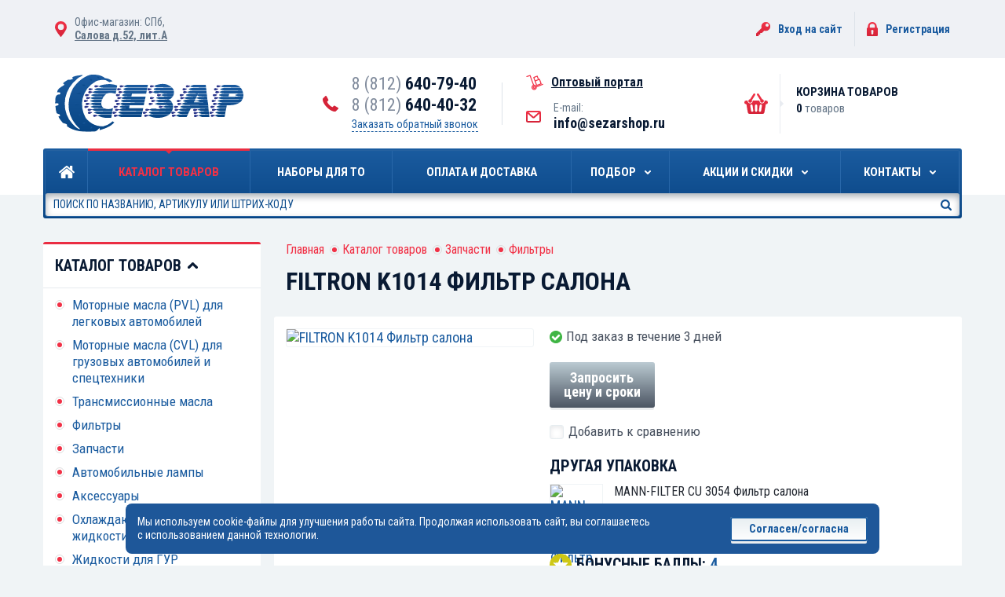

--- FILE ---
content_type: text/html; charset=UTF-8
request_url: https://sezarshop.ru/catalog/avtoaksessuary-i-zapchasti/filtry/k1014-filtron-filtr-salonnyy-/
body_size: 16820
content:
<!DOCTYPE html>
<html dir="ltr" lang="ru">
<head>
    <meta http-equiv="Content-Type" content="text/html; charset=UTF-8" />
<meta name="robots" content="index, follow" />
<meta name="keywords" content="FILTRON K1014 Фильтр салона, FILTRON K1014 Фильтр салона цена, FILTRON K1014 Фильтр салона отзывы, FILTRON K1014 Фильтр салона характеристики" />
<meta name="description" content="Продажа FILTRON K1014 Фильтр салона в Санкт-Петербурге в интернет-магазине sezarshop.ru - высокое качество, низкая цена, удобные способы оплаты, быстрая доставка." />
<link rel="canonical" href="https://sezarshop.ru/catalog/avtoaksessuary-i-zapchasti/filtry/k1014-filtron-filtr-salonnyy-/" />
<link href="//fonts.googleapis.com/css?family=Roboto+Condensed:400,700&subset=latin,cyrillic" type="text/css"  rel="stylesheet" />
<link href="/bitrix/js/ui/design-tokens/dist/ui.design-tokens.css?170858664025728" type="text/css"  rel="stylesheet" />
<link href="/bitrix/js/ui/fonts/opensans/ui.font.opensans.css?16811534272555" type="text/css"  rel="stylesheet" />
<link href="/bitrix/js/main/popup/dist/main.popup.bundle.css?170858627429861" type="text/css"  rel="stylesheet" />
<link href="/local/templates/.default/components/bitrix/catalog/.default/style.css?1708587571398" type="text/css"  rel="stylesheet" />
<link href="/local/templates/.default/bundle/prod/bundle.css?1748871813401199" type="text/css"  data-template-style="true"  rel="stylesheet" />
<link href="/local/templates/.default/add.css?171654104267104" type="text/css"  data-template-style="true"  rel="stylesheet" />
<script>if(!window.BX)window.BX={};if(!window.BX.message)window.BX.message=function(mess){if(typeof mess==='object'){for(let i in mess) {BX.message[i]=mess[i];} return true;}};</script>
<script>(window.BX||top.BX).message({'JS_CORE_LOADING':'Загрузка...','JS_CORE_NO_DATA':'- Нет данных -','JS_CORE_WINDOW_CLOSE':'Закрыть','JS_CORE_WINDOW_EXPAND':'Развернуть','JS_CORE_WINDOW_NARROW':'Свернуть в окно','JS_CORE_WINDOW_SAVE':'Сохранить','JS_CORE_WINDOW_CANCEL':'Отменить','JS_CORE_WINDOW_CONTINUE':'Продолжить','JS_CORE_H':'ч','JS_CORE_M':'м','JS_CORE_S':'с','JSADM_AI_HIDE_EXTRA':'Скрыть лишние','JSADM_AI_ALL_NOTIF':'Показать все','JSADM_AUTH_REQ':'Требуется авторизация!','JS_CORE_WINDOW_AUTH':'Войти','JS_CORE_IMAGE_FULL':'Полный размер'});</script>

<script src="/bitrix/js/main/core/core.js?1708586675494198"></script>

<script>BX.Runtime.registerExtension({'name':'main.core','namespace':'BX','loaded':true});</script>
<script>BX.setJSList(['/bitrix/js/main/core/core_ajax.js','/bitrix/js/main/core/core_promise.js','/bitrix/js/main/polyfill/promise/js/promise.js','/bitrix/js/main/loadext/loadext.js','/bitrix/js/main/loadext/extension.js','/bitrix/js/main/polyfill/promise/js/promise.js','/bitrix/js/main/polyfill/find/js/find.js','/bitrix/js/main/polyfill/includes/js/includes.js','/bitrix/js/main/polyfill/matches/js/matches.js','/bitrix/js/ui/polyfill/closest/js/closest.js','/bitrix/js/main/polyfill/fill/main.polyfill.fill.js','/bitrix/js/main/polyfill/find/js/find.js','/bitrix/js/main/polyfill/matches/js/matches.js','/bitrix/js/main/polyfill/core/dist/polyfill.bundle.js','/bitrix/js/main/core/core.js','/bitrix/js/main/polyfill/intersectionobserver/js/intersectionobserver.js','/bitrix/js/main/lazyload/dist/lazyload.bundle.js','/bitrix/js/main/polyfill/core/dist/polyfill.bundle.js','/bitrix/js/main/parambag/dist/parambag.bundle.js']);
</script>
<script>BX.Runtime.registerExtension({'name':'ui.design-tokens','namespace':'window','loaded':true});</script>
<script>BX.Runtime.registerExtension({'name':'ui.fonts.opensans','namespace':'window','loaded':true});</script>
<script>BX.Runtime.registerExtension({'name':'main.popup','namespace':'BX.Main','loaded':true});</script>
<script>BX.Runtime.registerExtension({'name':'popup','namespace':'window','loaded':true});</script>
<script>(window.BX||top.BX).message({'LANGUAGE_ID':'ru','FORMAT_DATE':'DD.MM.YYYY','FORMAT_DATETIME':'DD.MM.YYYY HH:MI:SS','COOKIE_PREFIX':'BITRIX_SM','SERVER_TZ_OFFSET':'10800','UTF_MODE':'Y','SITE_ID':'s1','SITE_DIR':'/','USER_ID':'','SERVER_TIME':'1764669245','USER_TZ_OFFSET':'0','USER_TZ_AUTO':'Y','bitrix_sessid':'c8b589f603d5510fa02b1ede024aa70d'});</script>


<script src="/bitrix/js/main/popup/dist/main.popup.bundle.js?1708586673117034"></script>


<script src="/local/templates/.default/bundle/prod/bundle.js?1748871813379251"></script>
<script src="/local/templates/.default/custom.js?17182728017271"></script>
<script type="text/javascript">var _ba = _ba || []; _ba.push(["aid", "17c73e391796359186d1b0c9f01da3ba"]); _ba.push(["host", "sezarshop.ru"]); _ba.push(["ad[ct][item]", "[base64]"]);_ba.push(["ad[ct][user_id]", function(){return BX.message("USER_ID") ? BX.message("USER_ID") : 0;}]);_ba.push(["ad[ct][recommendation]", function() {var rcmId = "";var cookieValue = BX.getCookie("BITRIX_SM_RCM_PRODUCT_LOG");var productId = 1686;var cItems = [];var cItem;if (cookieValue){cItems = cookieValue.split(".");}var i = cItems.length;while (i--){cItem = cItems[i].split("-");if (cItem[0] == productId){rcmId = cItem[1];break;}}return rcmId;}]);_ba.push(["ad[ct][v]", "2"]);(function() {var ba = document.createElement("script"); ba.type = "text/javascript"; ba.async = true;ba.src = (document.location.protocol == "https:" ? "https://" : "http://") + "bitrix.info/ba.js";var s = document.getElementsByTagName("script")[0];s.parentNode.insertBefore(ba, s);})();</script>


    <title>FILTRON K1014 Фильтр салона - цены, характеристики, фото, отзывы, продажа в Санкт-Петербурге</title>
    <link rel="shortcut icon" href="/favicon.ico" />
<!-- Please, switch IE  to the last mode -->
<!--[if IE]>
<meta http-equiv="X-UA-Compatible" content="IE=edge">
<![endif]-->

<!-- Zooming on different devices -->
<meta name="viewport" content="width=device-width, initial-scale=1.0, maximum-scale=1, user-scalable=no">

    <script data-skip-moving="true">var dataLayer = [];</script>
<!-- Google Tag Manager -->
<script data-skip-moving="true">(function(w,d,s,l,i){w[l]=w[l]||[];w[l].push({'gtm.start':
        new Date().getTime(),event:'gtm.js'});var f=d.getElementsByTagName(s)[0],
        j=d.createElement(s),dl=l!='dataLayer'?'&l='+l:'';j.async=true;j.src=
        'https://www.googletagmanager.com/gtm.js?id='+i+dl;f.parentNode.insertBefore(j,f);
    })(window,document,'script','dataLayer','GTM-KS5KSVH');</script>
<!-- End Google Tag Manager -->
<script data-skip-moving='true' async src='https://antisovetnic.ru/anti/837db97e6167117467488367a03aca3f'></script></head>
<body id="body">
<!-- Google Tag Manager (noscript) -->
<noscript><iframe src="https://www.googletagmanager.com/ns.html?id=GTM-KS5KSVH"
                  height="0" width="0" style="display:none;visibility:hidden"></iframe></noscript>
<!-- End Google Tag Manager (noscript) -->    <!--[if lt IE 10]>
    <p class="g-browsehappy">К сожалению, вы используете устаревший браузер. Пожалуйста,
        <a href="http://browsehappy.com/" target="_blank">обновите ваш браузер</a>, чтобы улучшить производительность,
        качество отображаемого материала и повысить безопасность.</p>
    <![endif]-->

    <div class="page">
<header class="header">
    
	<section class="topline">
		<div class="container topline__wrap">
			<div class="topline__left">
                <dl class="topline__addr">
	<dt>Офис-магазин: СПб, </dt>
	<dd><a href="/contacts/warehouse-office/">Салова д.52, лит.А</a></dd>
</dl>			</div>
			<aside class="topline__right">
                <!--'start_frame_cache_Jo1TGt'-->	    <div class="headerauth">
		    <a class="headerauth__key" href="/auth/">Вход на сайт</a>
		    <i></i>
		    <a class="headerauth__reg" href="/registration/">Регистрация</a>
	    </div>
<!--'end_frame_cache_Jo1TGt'-->			</aside>
		</div>
	</section>

	<section class="headline">
		<div class="container headline__cont">
			<a href="/" class="headline__logo">
				<img src="/local/templates/.default/bundle/prod/src/images/logo.svg" alt="Сезар" class="header-area-logo__item">
			</a>


			<div class="headline__contacts">
				<div class="headline__contacts-left">
					<div class="headline__phonewrap">
                        <a href="tel:+78126407940" class="headline__phone">8 (812) <b>640-79-40</b></a> <a href="tel:+78126404032" class="headline__phone">8 (812) <b>640-40-32</b></a>						<a href="#pop-up-callback"
						   class="headline__callback"
						   onclick="BX.ajax.insertToNode('/ajax/callbackForm.php', 'pop-up-callback')"
						   js-pop-up-link
						   js-pop-up-bxload
						>
							Заказать обратный звонок
						</a>
					</div>
				</div>
				<i></i>
				<div class="headline__contacts-right">
					<div class="portal-link">
						<a href="/portal/"><span>Оптовый портал</span></a>
					</div>
					<dl class="headline__emailwrap">
                        <dt>E-mail:</dt>
<dd><a href="mailto:info@sezarshop.ru" class="headline__email">info@sezarshop.ru</a></dd>					</dl>
				</div>
			</div>
            <div class="header-area-cart-col">
    <div class="header-area-cart">
        <span class="header-area-cart__icon"></span>
        <span class="header-area-cart__title">Корзина товаров</span>
        <!--'start_frame_cache_header_cart'-->                    <input type="hidden" id="cart-line-to-ajax-update" value="a:51:{s:20:&quot;HIDE_ON_BASKET_PAGES&quot;;s:1:&quot;N&quot;;s:14:&quot;PATH_TO_BASKET&quot;;s:6:&quot;/cart/&quot;;s:13:&quot;PATH_TO_ORDER&quot;;s:7:&quot;/order/&quot;;s:16:&quot;PATH_TO_PERSONAL&quot;;s:9:&quot;/profile/&quot;;s:15:&quot;PATH_TO_PROFILE&quot;;s:14:&quot;/registration/&quot;;s:16:&quot;PATH_TO_REGISTER&quot;;s:6:&quot;/auth/&quot;;s:14:&quot;POSITION_FIXED&quot;;s:1:&quot;N&quot;;s:11:&quot;SHOW_AUTHOR&quot;;s:1:&quot;N&quot;;s:17:&quot;SHOW_EMPTY_VALUES&quot;;s:1:&quot;Y&quot;;s:17:&quot;SHOW_NUM_PRODUCTS&quot;;s:1:&quot;Y&quot;;s:18:&quot;SHOW_PERSONAL_LINK&quot;;s:1:&quot;N&quot;;s:13:&quot;SHOW_PRODUCTS&quot;;s:1:&quot;N&quot;;s:16:&quot;SHOW_TOTAL_PRICE&quot;;s:1:&quot;Y&quot;;s:10:&quot;CACHE_TYPE&quot;;s:1:&quot;A&quot;;s:17:&quot;SHOW_REGISTRATION&quot;;s:1:&quot;N&quot;;s:17:&quot;PATH_TO_AUTHORIZE&quot;;s:6:&quot;/auth/&quot;;s:10:&quot;SHOW_DELAY&quot;;s:1:&quot;Y&quot;;s:13:&quot;SHOW_NOTAVAIL&quot;;s:1:&quot;Y&quot;;s:10:&quot;SHOW_IMAGE&quot;;s:1:&quot;Y&quot;;s:10:&quot;SHOW_PRICE&quot;;s:1:&quot;Y&quot;;s:12:&quot;SHOW_SUMMARY&quot;;s:1:&quot;Y&quot;;s:17:&quot;POSITION_VERTICAL&quot;;s:3:&quot;top&quot;;s:19:&quot;POSITION_HORIZONTAL&quot;;s:5:&quot;right&quot;;s:14:&quot;MAX_IMAGE_SIZE&quot;;i:70;s:4:&quot;AJAX&quot;;s:1:&quot;N&quot;;s:21:&quot;~HIDE_ON_BASKET_PAGES&quot;;s:1:&quot;N&quot;;s:15:&quot;~PATH_TO_BASKET&quot;;s:6:&quot;/cart/&quot;;s:14:&quot;~PATH_TO_ORDER&quot;;s:7:&quot;/order/&quot;;s:17:&quot;~PATH_TO_PERSONAL&quot;;s:9:&quot;/profile/&quot;;s:16:&quot;~PATH_TO_PROFILE&quot;;s:14:&quot;/registration/&quot;;s:17:&quot;~PATH_TO_REGISTER&quot;;s:6:&quot;/auth/&quot;;s:15:&quot;~POSITION_FIXED&quot;;s:1:&quot;N&quot;;s:12:&quot;~SHOW_AUTHOR&quot;;s:1:&quot;N&quot;;s:18:&quot;~SHOW_EMPTY_VALUES&quot;;s:1:&quot;Y&quot;;s:18:&quot;~SHOW_NUM_PRODUCTS&quot;;s:1:&quot;Y&quot;;s:19:&quot;~SHOW_PERSONAL_LINK&quot;;s:1:&quot;N&quot;;s:14:&quot;~SHOW_PRODUCTS&quot;;s:1:&quot;N&quot;;s:17:&quot;~SHOW_TOTAL_PRICE&quot;;s:1:&quot;Y&quot;;s:11:&quot;~CACHE_TYPE&quot;;s:1:&quot;A&quot;;s:18:&quot;~SHOW_REGISTRATION&quot;;s:1:&quot;N&quot;;s:18:&quot;~PATH_TO_AUTHORIZE&quot;;s:6:&quot;/auth/&quot;;s:11:&quot;~SHOW_DELAY&quot;;s:1:&quot;Y&quot;;s:14:&quot;~SHOW_NOTAVAIL&quot;;s:1:&quot;Y&quot;;s:11:&quot;~SHOW_IMAGE&quot;;s:1:&quot;Y&quot;;s:11:&quot;~SHOW_PRICE&quot;;s:1:&quot;Y&quot;;s:13:&quot;~SHOW_SUMMARY&quot;;s:1:&quot;Y&quot;;s:18:&quot;~POSITION_VERTICAL&quot;;s:3:&quot;top&quot;;s:20:&quot;~POSITION_HORIZONTAL&quot;;s:5:&quot;right&quot;;s:15:&quot;~MAX_IMAGE_SIZE&quot;;i:70;s:5:&quot;~AJAX&quot;;s:1:&quot;N&quot;;s:13:&quot;TEMPLATE_NAME&quot;;s:6:&quot;header&quot;;}">
                            <span class="header-area-cart__data"><strong>0</strong> товаров</span>
                <!--'end_frame_cache_header_cart'-->    </div>
</div>		</div>
	</section>

    <div class="header-mobile">
        <div class="container-no-padding">
            <div class="header-mobile-logo">
                <a href="/"><img src="/local/templates/.default/bundle/prod/src/images/logo.svg" alt="Сезар" class="header-mobile-logo__item"></a>
            </div>

            <div class="header-mobile-contacts">
                <div class="header-mobile-contacts-phones">
                    <a href="tel:+78126407940" class="header-mobile-contacts-phones__item"><b>8 (812)</b> 640-79-40</a>	                <a href="mailto:info@sezarshop.ru" class="header-mobile-contacts-phones__item">info@sezarshop.ru</a>
                </div>
                <a href="#pop-up-callback"
                   class="header-mobile-contacts__callback"
                   onclick="BX.ajax.insertToNode('/ajax/callbackForm.php', 'pop-up-callback')"
                   js-pop-up-link
                   js-pop-up-bxload
                >
                    <span>Заказать обратный звонок</span>
                </a>
	            <div class="topline__left">
                    <dl class="topline__addr">
	<dt>Офис-магазин: СПб, </dt>
	<dd><a href="/contacts/warehouse-office/">Салова д.52, лит.А</a></dd>
</dl>		            <dl class="topline__addr topline__addr_portal-link">
			            <div class="portal-link">
				            <a href="/portal/"><span>Оптовый портал</span></a>
			            </div>
		            </dl>
	            </div>

            </div>
            <!--'start_frame_cache_2iD6Wu'-->
        <div class="header-mobile-auth">
	        <a href="/auth/" class="header-mobile-auth__item header-mobile-auth__item_key">Вход на сайт</a>
	        <a href="/registration/" class="header-mobile-auth__item header-mobile-auth__item_reg">Регистрация</a>
        </div>

<!--'end_frame_cache_2iD6Wu'-->        </div>
    </div>
    <div class="menu jsMenu">
        <div class="container-no-padding">
            <div class="menu-row">
                <div class="menu-block">
                    <nav class="nav">
    <ul class="nav-list">
                                                        <li class="nav-list__item nav-list__item_home">
                        <a href="/"
                           class="nav-list__link nav-list__link_home ">
                        <span class="i"></span>
                        <span class="i-home"></span>Главная</a>
                    </li>
                                                                                    <li class="nav-list__item">
                        <a href="/catalog/"
                           class="nav-list__link nav-list__link_active">
                        <span class="i"></span>Каталог товаров                        </a>
                    </li>
                                                                                    <li class="nav-list__item">
                        <a href="/kits/"
                           class="nav-list__link">
                        <span class="i"></span>Наборы для ТО                        </a>
                    </li>
                                                                                    <li class="nav-list__item">
                        <a href="/delivery-and-payment/"
                           class="nav-list__link">
                        <span class="i"></span>Оплата и доставка                        </a>
                    </li>
                                                                                    <li class="nav-list__item">
                        <a href="/oil-selection/"
                           class="nav-list__link nav-list__link_drop-down jsNavListLinkDropDownbyHover">
                            <span class="i"></span>Подбор                        </a>

                                                <ul class="nav-list-level jsNavListLevel">
                                                                                                                                                                                                                                                                                                                                                                                                                                                                                                                                                                                                                                                                                                                                                                                                                                                                                <li><a href="/kits/">Готовые комплекты для ТО по марке автомобиля</a></li>
                                                                                                                                                                                                <li><a href="/oil-selection/">Подбор масла и запчастей на сайтах производителей</a></li>
                                                                                                                                                                                                <li><a href="/request-picking/">Заявка на бесплатный подбор запчастей и масла</a></li>
                                                                                                                                                        </ul>
                    </li>
                                                                                                                                                <li class="nav-list__item">
                        <a href="/promo/"
                           class="nav-list__link nav-list__link_drop-down jsNavListLinkDropDownbyHover">
                            <span class="i"></span>Акции и Скидки                        </a>

                                                <ul class="nav-list-level jsNavListLevel">
                                                                                                                                                                                                                                                                                                                                                                                                                                                                                                                                                                                                                                                                                                                                                                                                                                                                                                                                                                                                                                                                                                                                                                                                                                                                                                                                                                                                <li><a href="/promo/available-actions/">Текущие акции</a></li>
                                                                                                                                                                                                <li><a href="/promo/discounts/">Скидки и бонусы</a></li>
                                                                                                                                                                                                <li><a href="/promo/cards/">Дисконтные карты</a></li>
                                                                                                                                                        </ul>
                    </li>
                                                                                                                                                <li class="nav-list__item">
                        <a href="/contacts/"
                           class="nav-list__link nav-list__link_drop-down jsNavListLinkDropDownbyHover">
                            <span class="i"></span>Контакты                        </a>

                                                <ul class="nav-list-level jsNavListLevel">
                                                                                                                                                                                                                                                                                                                                                                                                                                                                                                                                                                                                                                                                                                                                                                                                                                                                                                                                                                                                                                                                                                                                                                                                                                                                                                                                                                                                                                                                                                                                                                                                                                                                                                                                                                                                                                                                                                                <li><a href="/contacts/warehouse-office/">Склад-офис</a></li>
                                                                                                                                                                                                <li><a href="/portal/">Оптовый портал</a></li>
                                                                                    </ul>
                    </li>
                                                                                </ul>
</nav>
<script>
    $(".jsNavListLinkDropDownbyHover").on("mouseover", function (e) {
        e.preventDefault();
        e.stopPropagation();
        $(".jsNavListLevel").hide();
        $(this).parent().find(".jsNavListLevel").toggle(200);
    });
</script>
                    <div class="menu-search">
    <a href="#" class="menu-search__btn-drop-down jsMenuSearchBtnDropDown"></a>

    <div class="menu-search-row">
        <div class="menu-search__field-wrapper jsMenuSearchFieldWrapper">
            <form action="/catalog/" method="get">
                <input type="search"
                       autocomplete="off"
                       name="q" value=""
                       class="menu-search__field" placeholder="Поиск по названию, артикулу или штрих-коду">
                <button type="submit" class="menu-search__btn">Искать</button>
            </form>
        </div>

        <!-- Быстрые результаты поиска -->
        <!-- Пометка. Показать блок | $(".jsMenuSearchListGoods").show(200); | -->
        <!-- Пометка. Скрыть блок | $(".jsMenuSearchListGoods").hide(200); | -->
        <ul class="menu-search-list-goods jsMenuSearchListGoods"></ul>
        <!-- Быстрые результаты поиска-Конец -->
    </div>
</div>                    <div class="menu-buttons clearfix">
    <!--'start_frame_cache_T0kNhm'-->            <input type="hidden" id="cart-line-to-ajax-update-mobile" value="a:51:{s:20:&quot;HIDE_ON_BASKET_PAGES&quot;;s:1:&quot;N&quot;;s:14:&quot;PATH_TO_BASKET&quot;;s:6:&quot;/cart/&quot;;s:13:&quot;PATH_TO_ORDER&quot;;s:7:&quot;/order/&quot;;s:16:&quot;PATH_TO_PERSONAL&quot;;s:9:&quot;/profile/&quot;;s:15:&quot;PATH_TO_PROFILE&quot;;s:14:&quot;/registration/&quot;;s:16:&quot;PATH_TO_REGISTER&quot;;s:6:&quot;/auth/&quot;;s:14:&quot;POSITION_FIXED&quot;;s:1:&quot;N&quot;;s:11:&quot;SHOW_AUTHOR&quot;;s:1:&quot;N&quot;;s:17:&quot;SHOW_EMPTY_VALUES&quot;;s:1:&quot;Y&quot;;s:17:&quot;SHOW_NUM_PRODUCTS&quot;;s:1:&quot;Y&quot;;s:18:&quot;SHOW_PERSONAL_LINK&quot;;s:1:&quot;N&quot;;s:13:&quot;SHOW_PRODUCTS&quot;;s:1:&quot;N&quot;;s:16:&quot;SHOW_TOTAL_PRICE&quot;;s:1:&quot;Y&quot;;s:10:&quot;CACHE_TYPE&quot;;s:1:&quot;A&quot;;s:17:&quot;SHOW_REGISTRATION&quot;;s:1:&quot;N&quot;;s:17:&quot;PATH_TO_AUTHORIZE&quot;;s:6:&quot;/auth/&quot;;s:10:&quot;SHOW_DELAY&quot;;s:1:&quot;Y&quot;;s:13:&quot;SHOW_NOTAVAIL&quot;;s:1:&quot;Y&quot;;s:10:&quot;SHOW_IMAGE&quot;;s:1:&quot;Y&quot;;s:10:&quot;SHOW_PRICE&quot;;s:1:&quot;Y&quot;;s:12:&quot;SHOW_SUMMARY&quot;;s:1:&quot;Y&quot;;s:17:&quot;POSITION_VERTICAL&quot;;s:3:&quot;top&quot;;s:19:&quot;POSITION_HORIZONTAL&quot;;s:5:&quot;right&quot;;s:14:&quot;MAX_IMAGE_SIZE&quot;;i:70;s:4:&quot;AJAX&quot;;s:1:&quot;N&quot;;s:21:&quot;~HIDE_ON_BASKET_PAGES&quot;;s:1:&quot;N&quot;;s:15:&quot;~PATH_TO_BASKET&quot;;s:6:&quot;/cart/&quot;;s:14:&quot;~PATH_TO_ORDER&quot;;s:7:&quot;/order/&quot;;s:17:&quot;~PATH_TO_PERSONAL&quot;;s:9:&quot;/profile/&quot;;s:16:&quot;~PATH_TO_PROFILE&quot;;s:14:&quot;/registration/&quot;;s:17:&quot;~PATH_TO_REGISTER&quot;;s:6:&quot;/auth/&quot;;s:15:&quot;~POSITION_FIXED&quot;;s:1:&quot;N&quot;;s:12:&quot;~SHOW_AUTHOR&quot;;s:1:&quot;N&quot;;s:18:&quot;~SHOW_EMPTY_VALUES&quot;;s:1:&quot;Y&quot;;s:18:&quot;~SHOW_NUM_PRODUCTS&quot;;s:1:&quot;Y&quot;;s:19:&quot;~SHOW_PERSONAL_LINK&quot;;s:1:&quot;N&quot;;s:14:&quot;~SHOW_PRODUCTS&quot;;s:1:&quot;N&quot;;s:17:&quot;~SHOW_TOTAL_PRICE&quot;;s:1:&quot;Y&quot;;s:11:&quot;~CACHE_TYPE&quot;;s:1:&quot;A&quot;;s:18:&quot;~SHOW_REGISTRATION&quot;;s:1:&quot;N&quot;;s:18:&quot;~PATH_TO_AUTHORIZE&quot;;s:6:&quot;/auth/&quot;;s:11:&quot;~SHOW_DELAY&quot;;s:1:&quot;Y&quot;;s:14:&quot;~SHOW_NOTAVAIL&quot;;s:1:&quot;Y&quot;;s:11:&quot;~SHOW_IMAGE&quot;;s:1:&quot;Y&quot;;s:11:&quot;~SHOW_PRICE&quot;;s:1:&quot;Y&quot;;s:13:&quot;~SHOW_SUMMARY&quot;;s:1:&quot;Y&quot;;s:18:&quot;~POSITION_VERTICAL&quot;;s:3:&quot;top&quot;;s:20:&quot;~POSITION_HORIZONTAL&quot;;s:5:&quot;right&quot;;s:15:&quot;~MAX_IMAGE_SIZE&quot;;i:70;s:5:&quot;~AJAX&quot;;s:1:&quot;N&quot;;s:13:&quot;TEMPLATE_NAME&quot;;s:13:&quot;header-mobile&quot;;}">
        <a href="/cart/" class="menu-buttons__item menu-buttons__item_cart"><span>0</span></a>
        <a href="#" class="menu-buttons__item menu-buttons__item_menu jsMenuButtonsItemMenu"><span></span></a>
    <!--'end_frame_cache_T0kNhm'--></div>                </div>
                            </div>
            <ul class="nav-list-mobile jsNavListMobile">
                                        <li class="nav-list-mobile__item"><a href="/" class="nav-list-mobile__link">Главная</a></li>
                                                            <li class="nav-list-mobile__item"><a href="/catalog/" class="nav-list-mobile__link">Каталог товаров</a></li>
                                                            <li class="nav-list-mobile__item"><a href="/kits/" class="nav-list-mobile__link">Наборы для ТО</a></li>
                                                            <li class="nav-list-mobile__item"><a href="/delivery-and-payment/" class="nav-list-mobile__link">Оплата и доставка</a></li>
                                                            <li class="nav-list-mobile__item">
                    <a href="/oil-selection/" class="nav-list-mobile__link nav-list-mobile__link_drop-down jsNavListMobileLinkDropDown">Подбор</a>
                                        <ul class="nav-list-mobile-level">
                                                                                                                                                                                                                                                                                                                                                                                                                                                                                                                                                                                                                                                                                                                                                                    <li><a href="/kits/">Готовые комплекты для ТО по марке автомобиля</a></li>
                                                                                                                                                                        <li><a href="/oil-selection/">Подбор масла и запчастей на сайтах производителей</a></li>
                                                                                                                                                                        <li><a href="/request-picking/">Заявка на бесплатный подбор запчастей и масла</a></li>
                                                                                                                                    </ul>
                </li>
                                                                                                <li class="nav-list-mobile__item">
                    <a href="/promo/" class="nav-list-mobile__link nav-list-mobile__link_drop-down jsNavListMobileLinkDropDown">Акции и Скидки</a>
                                        <ul class="nav-list-mobile-level">
                                                                                                                                                                                                                                                                                                                                                                                                                                                                                                                                                                                                                                                                                                                                                                                                                                                                                                                                                                                                                                                                                                                                                                                                                    <li><a href="/promo/available-actions/">Текущие акции</a></li>
                                                                                                                                                                        <li><a href="/promo/discounts/">Скидки и бонусы</a></li>
                                                                                                                                                                        <li><a href="/promo/cards/">Дисконтные карты</a></li>
                                                                                                                                    </ul>
                </li>
                                                                                                <li class="nav-list-mobile__item">
                    <a href="/contacts/" class="nav-list-mobile__link nav-list-mobile__link_drop-down jsNavListMobileLinkDropDown">Контакты</a>
                                        <ul class="nav-list-mobile-level">
                                                                                                                                                                                                                                                                                                                                                                                                                                                                                                                                                                                                                                                                                                                                                                                                                                                                                                                                                                                                                                                                                                                                                                                                                                                                                                                                                                                                                                                                                                                                                                                                                                                                    <li><a href="/contacts/warehouse-office/">Склад-офис</a></li>
                                                                                                                                                                        <li><a href="/portal/">Оптовый портал</a></li>
                                                                        </ul>
                </li>
                                                </ul>
        </div>
    </div>
</header>

<section class='content'>
    <div class='container-no-padding'>
        <div class='content-row clearfix'>
            <aside class='aside jsAside clearfix'>
                <div class="aside-col-1">
    <div class="catalog-menu">
    <a href="/catalog/" class="catalog-menu__btn-drop-down active jsCatalogMenuBtnDropDown"><span>Каталог товаров</span></a>

    <div class="catalog-menu-row jsCatalogMenuRow" js-menu-catalog>
        <ul class="catalog-menu-list">
                            <li class="catalog-menu-list__item">
                    <a href="/catalog/motornye-masla-pvl-dlya-legkovykh-avtomobiley/"
                       class="catalog-menu-list__link "
                                            >
                        <span></span>Моторные масла (PVL) для легковых автомобилей</a>

                                    <li class="catalog-menu-list__item">
                    <a href="/catalog/motornye-masla-cvl-dlya-gruzovykh-avtomobiley-i-spetstekhniki/"
                       class="catalog-menu-list__link "
                                            >
                        <span></span>Моторные масла (CVL) для грузовых автомобилей и спецтехники</a>

                                    <li class="catalog-menu-list__item">
                    <a href="/catalog/transmissionnye-masla/"
                       class="catalog-menu-list__link "
                                                    js-menu-catalog-link-drop-down
                                            >
                        <span></span>Трансмиссионные масла</a>

                                        <ul class="catalog-menu-list-level">
                                                    <li>
                                <a href="/catalog/transmissionnye-masla/avtomaticheskie-kpp/"
                                   class=""
                                                                    >Автоматические КПП</a>
                                                            <li>
                                <a href="/catalog/transmissionnye-masla/dlya-mostov/"
                                   class=""
                                                                    >Для мостов и универсальные масла</a>
                                                            <li>
                                <a href="/catalog/transmissionnye-masla/mekhanicheskie-kpp/"
                                   class=""
                                                                    >Механические КПП</a>
                                                    </ul>
                </li>
            

                            <li class="catalog-menu-list__item">
                    <a href="/catalog/filtry2/"
                       class="catalog-menu-list__link "
                                            >
                        <span></span>Фильтры</a>

                                    <li class="catalog-menu-list__item">
                    <a href="/catalog/avtoaksessuary-i-zapchasti/"
                       class="catalog-menu-list__link "
                                                    js-menu-catalog-link-drop-down
                                            >
                        <span></span>Запчасти</a>

                                        <ul class="catalog-menu-list-level">
                                                    <li>
                                <a href="/catalog/avtoaksessuary-i-zapchasti/filtry/"
                                   class="active-fix"
                                                                    >Фильтры</a>
                                                            <li>
                                <a href="/catalog/avtoaksessuary-i-zapchasti/akkumulyatory/"
                                   class=""
                                                                    >Аккумуляторы</a>
                                                            <li>
                                <a href="/catalog/avtoaksessuary-i-zapchasti/kolesnye-diski/"
                                   class=""
                                                                    >Колесные диски</a>
                                                            <li>
                                <a href="/catalog/avtoaksessuary-i-zapchasti/shchetki-stekloochistitelya/"
                                   class=""
                                                                    >Щетки стеклоочистителя</a>
                                                            <li>
                                <a href="/catalog/avtoaksessuary-i-zapchasti/svechi/"
                                   class=""
                                                                    >Свечи</a>
                                                            <li>
                                <a href="/catalog/avtoaksessuary-i-zapchasti/tormoznye-zhidkosti/"
                                   class=""
                                                                    >Тормозные жидкости</a>
                                                            <li>
                                <a href="/catalog/avtoaksessuary-i-zapchasti/prochee/"
                                   class=""
                                                                    >Прочее</a>
                                                    </ul>
                </li>
            							<li class="catalog-menu-list__item">
							<a href="/catalog/avtoaksessuary-i-zapchasti/avtomobilnye-lampy/"
							   class="catalog-menu-list__link "
                                							>
                        <span></span>Автомобильные лампы</a>
						</li>
						<script>
						$(document).ready(function(){
							var links = $(".catalog-menu-list__link.active-fix");

								$(links[0]).removeClass("active-fix");

						});
						</script>
                

                            <li class="catalog-menu-list__item">
                    <a href="/catalog/rasprodazha/"
                       class="catalog-menu-list__link "
                                            >
                        <span></span>Аксессуары</a>

                                    <li class="catalog-menu-list__item">
                    <a href="/catalog/okhlazhdayushchie-zhidkosti/"
                       class="catalog-menu-list__link "
                                                    js-menu-catalog-link-drop-down
                                            >
                        <span></span>Охлаждающие и тормозные жидкости</a>

                                        <ul class="catalog-menu-list-level">
                                                    <li>
                                <a href="/catalog/okhlazhdayushchie-zhidkosti/tosoly/"
                                   class=""
                                                                    >Тосолы</a>
                                                            <li>
                                <a href="/catalog/okhlazhdayushchie-zhidkosti/antifrizy/"
                                   class=""
                                                                    >Антифризы</a>
                                                            <li>
                                <a href="/catalog/okhlazhdayushchie-zhidkosti/distillirovannaya-voda/"
                                   class=""
                                                                    >Дистиллированная вода</a>
                                                            <li>
                                <a href="/catalog/okhlazhdayushchie-zhidkosti/tormoznye-zhidkosti2/"
                                   class=""
                                                                    >Тормозные жидкости</a>
                                                    </ul>
                </li>
            

                            <li class="catalog-menu-list__item">
                    <a href="/catalog/zhidkosti-dlya-gur/"
                       class="catalog-menu-list__link "
                                            >
                        <span></span>Жидкости для ГУР</a>

                                    <li class="catalog-menu-list__item">
                    <a href="/catalog/avtokhimiya/"
                       class="catalog-menu-list__link "
                                                    js-menu-catalog-link-drop-down
                                            >
                        <span></span>Автохимия</a>

                                        <ul class="catalog-menu-list-level">
                                                    <li>
                                <a href="/catalog/avtokhimiya/stekloochistiteli/"
                                   class=""
                                                                    >Стеклоочистители</a>
                                                            <li>
                                <a href="/catalog/avtokhimiya/antigel/"
                                   class=""
                                                                    >Промывки и Антигель</a>
                                                            <li>
                                <a href="/catalog/avtokhimiya/prisadki-dlya-topliva/"
                                   class=""
                                                                    >Присадки для топлива</a>
                                                            <li>
                                <a href="/catalog/avtokhimiya/sredstva-dlya-chistki-moyki-polirovki/"
                                   class=""
                                                                    >Средства для чистки, мойки и полировки</a>
                                                            <li>
                                <a href="/catalog/avtokhimiya/osvezhiteli/"
                                   class=""
                                                                    >Освежители</a>
                                                            <li>
                                <a href="/catalog/avtokhimiya/wd-40/"
                                   class=""
                                                                    >Аэрозольные смазки и WD-40</a>
                                                    </ul>
                </li>
            

                            <li class="catalog-menu-list__item">
                    <a href="/catalog/moto-tovary/"
                       class="catalog-menu-list__link "
                                                    js-menu-catalog-link-drop-down
                                            >
                        <span></span>Мото-товары</a>

                                        <ul class="catalog-menu-list-level">
                                                    <li>
                                <a href="/catalog/moto-tovary/motornye-masla-dlya-mototsiklov/"
                                   class=""
                                                                    >Моторные масла</a>
                                                            <li>
                                <a href="/catalog/moto-tovary/servisnye-produkty/"
                                   class=""
                                                                    >Сервисные продукты</a>
                                                    </ul>
                </li>
            

                            <li class="catalog-menu-list__item">
                    <a href="/catalog/plastichnye-smazki/"
                       class="catalog-menu-list__link "
                                            >
                        <span></span>Пластичные смазки</a>

                                    <li class="catalog-menu-list__item">
                    <a href="/catalog/industrialnye-masla-i-smazki/"
                       class="catalog-menu-list__link "
                                                    js-menu-catalog-link-drop-down
                                            >
                        <span></span>Индустриальные масла и смазки</a>

                                        <ul class="catalog-menu-list-level">
                                                    <li>
                                <a href="/catalog/industrialnye-masla-i-smazki/gidravlicheskie-masla/"
                                   class=""
                                                                    >Гидравлические масла</a>
                                                            <li>
                                <a href="/catalog/industrialnye-masla-i-smazki/kompressornye-masla/"
                                   class=""
                                                                    >Компрессорные масла</a>
                                                            <li>
                                <a href="/catalog/industrialnye-masla-i-smazki/reduktornye-masla/"
                                   class=""
                                                                    >Редукторные масла</a>
                                                            <li>
                                <a href="/catalog/industrialnye-masla-i-smazki/masla-dlya-napravlyayushchikh-skolzheniya/"
                                   class=""
                                                                    >Масла для направляющих скольжения</a>
                                                            <li>
                                <a href="/catalog/industrialnye-masla-i-smazki/masla-teplonositeli/"
                                   class=""
                                                                    >Масла теплоносители</a>
                                                            <li>
                                <a href="/catalog/industrialnye-masla-i-smazki/industrialnye-sozh/"
                                   class=""
                                                                    >Индустриальные СОЖ</a>
                                                            <li>
                                <a href="/catalog/industrialnye-masla-i-smazki/rotatsionnye-vakuumnye-nasosy/"
                                   class=""
                                                                    >Масла для ротационные вакуумные насосов</a>
                                                    </ul>
                </li>
            

                            <li class="catalog-menu-list__item">
                    <a href="/catalog/oborudovanie-dlya-sto/"
                       class="catalog-menu-list__link "
                                                    js-menu-catalog-link-drop-down
                                            >
                        <span></span>Оборудование для СТО</a>

                                        <ul class="catalog-menu-list-level">
                                                    <li>
                                <a href="/catalog/oborudovanie-dlya-sto/nasosy-bochkovye/"
                                   class=""
                                                                    >Насосы бочковые</a>
                                                            <li>
                                <a href="/catalog/oborudovanie-dlya-sto/rabochie-kostyumy-i-perchatki/"
                                   class=""
                                                                    >Рабочие костюмы и перчатки</a>
                                                    </ul>
                </li>
            

                            <li class="catalog-menu-list__item">
                    <a href="/catalog/kosmetika-i-bytovaya-khimiya/"
                       class="catalog-menu-list__link "
                                                    js-menu-catalog-link-drop-down
                                            >
                        <span></span>Косметика и бытовая химия</a>

                                        <ul class="catalog-menu-list-level">
                                                    <li>
                                <a href="/catalog/kosmetika-i-bytovaya-khimiya/bytovaya-khimiya/"
                                   class=""
                                                                    >Бытовая химия</a>
                                                            <li>
                                <a href="/catalog/kosmetika-i-bytovaya-khimiya/kosmetika/"
                                   class=""
                                                                    >Косметика</a>
                                                    </ul>
                </li>
            

                            <li class="catalog-menu-list__item">
                    <a href="/catalog/kantselyariya-i-shkolnye-prinadlezhnosti/"
                       class="catalog-menu-list__link "
                                            >
                        <span></span>Канцелярия и школьные принадлежности</a>

                            </ul>
    </div>
</div>
    
<div class="catalog-menu">
    <a href="/catalog/" class="catalog-menu__btn-drop-down active jsCatalogMenuBtnDropDown"><span>Наши Сервисы</span></a>

    <div class="catalog-menu-row jsCatalogMenuRow" js-menu-catalog>
        <ul class="catalog-menu-list">
                            <li class="catalog-menu-list__item">
                    <a href="/kits/"
                       class="catalog-menu-list__link "
                                            >
                        <span></span>Готовые комплекты для ТО по марке автомобиля</a>

                                    <li class="catalog-menu-list__item">
                    <a href="/oil-selection/"
                       class="catalog-menu-list__link "
                                            >
                        <span></span>Подбор масла и запчастей на сайтах производителей</a>

                                    <li class="catalog-menu-list__item">
                    <a href="/request-picking/"
                       class="catalog-menu-list__link "
                                            >
                        <span></span>Заявка на бесплатный подбор запчастей и масла</a>

                            </ul>
    </div>
</div>
    <!--'start_frame_cache_9J9wbd'-->        <a class="compare-products-btn" target="_blank" style="display: none;"></a>
<!--'end_frame_cache_9J9wbd'--></div>                <div class="aside-col-2 clearfix">
    <div class="aside-col-2-left">
                    </div>
    <div class="small-slider">
    <ul class="small-slider__list" js-small-slider>
                    <li class="small-slider__item">
                <a href="https://sezarshop.ru/kits/" class="small-slider__link">
                    <img src="/upload/iblock/6b0/техосмотр 277-395.jpg" alt="" class="small-slider__image">
                </a>
            </li>
                    <li class="small-slider__item">
                <a href="https://sezarshop.ru/goods/yaponskie-masla/" class="small-slider__link">
                    <img src="/upload/iblock/7e5/яПОНИЯ 277-395-2.jpg" alt="" class="small-slider__image">
                </a>
            </li>
                    <li class="small-slider__item">
                <a href="/catalog/avtoaksessuary-i-zapchasti/avtomobilnye-lampy/filter/production_line-is-megalight%2Bultra%2B%252B130%2525/apply/" class="small-slider__link">
                    <img src="/upload/iblock/218/MLU130_banner_277х395px_201704_RUS.jpg" alt="" class="small-slider__image">
                </a>
            </li>
                    <li class="small-slider__item">
                <a href="/catalog/?q=sportlight" class="small-slider__link">
                    <img src="/upload/iblock/6ce/Sportlight.jpg" alt="" class="small-slider__image">
                </a>
            </li>
                    <li class="small-slider__item">
                <a href="/promo/po-mashinam-/" class="small-slider__link">
                    <img src="/upload/iblock/fb7/баннер-WOT 277-395.jpg" alt="" class="small-slider__image">
                </a>
            </li>
                    <li class="small-slider__item">
                <a href="/catalog/motornye-masla-pvl-dlya-legkovykh-avtomobiley/filter/manufacturer-is-aimol/apply/" class="small-slider__link">
                    <img src="/upload/resize_cache/iblock/ef0/277_395_2/банер aimol.jpg" alt="" class="small-slider__image">
                </a>
            </li>
            </ul>
</div>
    <div class="banner">
            </div>

    </div>            </aside>
            <main class='main jsMain'>
                <div class="breadcrumbs"><ul class="breadcrumbs-list"><li class="breadcrumbs-list__item"><a href="/" title="Главная" class="breadcrumbs-list__link">Главная</a><span></span></li><li class="breadcrumbs-list__item"><a href="/catalog/" title="Каталог товаров" class="breadcrumbs-list__link">Каталог товаров</a><span></span></li><li class="breadcrumbs-list__item"><a href="/catalog/avtoaksessuary-i-zapchasti/" title="Запчасти" class="breadcrumbs-list__link">Запчасти</a><span></span></li><li class="breadcrumbs-list__item"><a href="/catalog/avtoaksessuary-i-zapchasti/filtry/" title="Фильтры" class="breadcrumbs-list__link">Фильтры</a></li></ul></div><script type="application/ld+json">
{
  "@context": "http://schema.org",
  "@type": "BreadcrumbList",
  "itemListElement": [{"@type":"ListItem","position":1,"item":{"@id":"https:\/\/sezarshop.ru\/","name":"\u0413\u043b\u0430\u0432\u043d\u0430\u044f"}},{"@type":"ListItem","position":2,"item":{"@id":"https:\/\/sezarshop.ru\/catalog\/","name":"\u041a\u0430\u0442\u0430\u043b\u043e\u0433 \u0442\u043e\u0432\u0430\u0440\u043e\u0432"}},{"@type":"ListItem","position":3,"item":{"@id":"https:\/\/sezarshop.ru\/catalog\/avtoaksessuary-i-zapchasti\/","name":"\u0417\u0430\u043f\u0447\u0430\u0441\u0442\u0438"}},{"@type":"ListItem","position":4,"item":{"@id":"https:\/\/sezarshop.ru\/catalog\/avtoaksessuary-i-zapchasti\/filtry\/","name":"\u0424\u0438\u043b\u044c\u0442\u0440\u044b"}}]
}
</script>                <div class='main-description'>
                    <h1>FILTRON K1014 Фильтр салона</h1>
                </div>
                <div class="card-product jsCardProduct">
    <div class="card-product-main clearfix">
                    <div class="card-product-main__photo-col jsPswpGallery">
                <div class="card-product-main__photo card-product-main__photo_big">
                    <a href="/upload/iblock/598/filtron-k-1014-%28ac-gm%29.jpg" class="jsPswpLink" title="FILTRON K1014 Фильтр салона">
                        <img src="/upload/resize_cache/iblock/759/314_314_1/filtron-k-1014-(ac-gm).jpg" alt="FILTRON K1014 Фильтр салона">
                    </a>
                    <div class="wobblers">
                        <ul class="wobblers__list">
                                                                                                                                                                    </ul>
                    </div>
                </div>
                            </div>
                <div class="card-product-main__data-col">
            <!--'start_frame_cache_qepX1R'-->                <div class="card-product-main__price card-product-main__price--flex">
                    
                                                                        <span class="card-product-main__in-stock">Под заказ в течение 3 дней</span>
                                                            </div>

            
                <div class="card-product-main__buttons">

                                            <a href="#pop-up-receipt"
                           class="btn btn_cs-3 card-product-main__btn card-product-main__btn_inform"
                           onclick="BX.ajax.insertToNode('/ajax/notify.php?product_id=1686', 'pop-up-receipt')"
                        >Запросить<br><span>цену и сроки</span></a>
                                    </div>
                            <form>
                    <label class="card-product-main__add-to-comparison-label">
                        <input type="checkbox" class="card-product-main__add-to-comparison-input" data-id="1686">
                        <span class="card-product-main__add-to-comparison-name">Добавить к сравнению</span>
                    </label>
                </form>
            <!--'end_frame_cache_qepX1R'-->                            <!--'start_frame_cache_QfHh6Q'-->                <div class="packaging">
    <span class="packaging__title">Другая упаковка</span>
    <ul class="packaging__list">
                    <li class="packaging__item">
                <div class="packaging__image">
                    <a href="/catalog/avtoaksessuary-i-zapchasti/filtry/mann-filter-cu-3054-filtr-salona/">
                        <img src="/upload/iblock/e97/1657621863906.png" alt="MANN-FILTER CU 3054 Фильтр салона">
                    </a>
                </div>

                <div class="packaging__content">
                    <a href="/catalog/avtoaksessuary-i-zapchasti/filtry/mann-filter-cu-3054-filtr-salona/" class="packaging__link">MANN-FILTER CU 3054 Фильтр салона</a>
                    
                                            <a href="#pop-up-receipt"
                           class="btn product__btn-supply"
                           onclick="BX.ajax.insertToNode('/ajax/notify.php?product_id=3806', 'pop-up-receipt')"
                           js-pop-up-link
                           js-pop-up-bxload
                        >Запросить<br><span>цену и сроки</span></a>
                                    </div>
            </li>
            </ul>
</div>                <!--'end_frame_cache_QfHh6Q'-->            
                                        <a href="/delivery-and-payment/points-system.php" class="card-product-main__action-title bonus-points"><b>Бонусные баллы:</b> 4</a>            
                    </div>
    </div>


    <div class="card-product-content" id="anchor-card-product-content">
        <ul class="card-product-tabs-nav">
                            <li class="card-product-tabs-nav__item jsCardProductTabsNavItem">
                    <a href="#" class="card-product-tabs-nav__link active jsCardProductTabsNavLink"><span>Описание</span></a>
                </li>
                                        <li class="card-product-tabs-nav__item jsCardProductTabsNavItem">
                    <a href="#" class="card-product-tabs-nav__link jsCardProductTabsNavLink"><span>Доп. материалы</span></a>
                </li>
                    </ul>
        <ul class="card-product-tabs-content">
                            <li class="card-product-tabs-content__item jsCardProductTabsContentItem">

                    <div class="card-product-description jsCardProductDescription">
                                                    <h3>СПЕЦИФИКАЦИИ</h3> <ul>
<li> Lada (BA3) Chevrolet Niva (2123)</li>
<li> Opel Astra Classic II, Astra G/Cabrio/Coupe (Astra II), Astra H (Astra III), Zafira I</li>
<li> Vauxhall Astra-G, Astra-H, Astramax/Astra Van, Zafira I
</li> </ul> <h3> РАЗМЕРЫ (мм): </h3> <ul>
<li>A 302 </li>
<li>B 199 </li>
<li>H 31 </li> </ul><h3><span style="color: #ff0000;">ВНИМАНИЕ!</span></h3>
<h4> Данные о применимости данной запчасти к конкретной марке и модели а/м взяты из паспорта описания товара производителем. </h4>
<h3><span style="color: #ff0000;">Интернет-магазин не несет ответственности за недостоверные сведения, предоставленные производителем запчастей!</span></h3>
<h4>Настоятельно рекомендуем Вам при выборе сменных запчастей обращаться на сайт производителя для осуществления гарантированного подбора. </h4>
<h4><a href="http://sezarshop.ru/oil-selection/" target="_blank">Ссылки на сайты производителей запчастей –<u> ЗДЕСЬ</u></a></h4>                                            </div>
                </li>
                                        <li class="card-product-tabs-content__item jsCardProductTabsContentItem">
            <div class="material">
            <span class="material__title">Обучающие материалы, базовые знания:</span>

            <ul class="material-list">
                                    <li class="material-list__item">
                        
                                                    <div class="material-list__icon"></div>
                            <a target="_blank" href="/upload/iblock/cd6/1014k.pdf" class="material-list__link"><span></span>Монтаж фильтра K1014                            </a>
                                                                        </li>
                            </ul>
        </div>
    </li>                    </ul>
    </div>
</div>

<!--'start_frame_cache_ipT8SJ'-->    <script type="text/javascript">
        if (typeof window.popUpInit === 'function') {
            window.popUpInit();
        }
    </script>
<!--'end_frame_cache_ipT8SJ'-->
<div class="pop-up jsPopUp" id="pop-up-1clickbuy"></div>
            </main>
        </div>
    </div>
</section>
<!-- ***********************-->
<!-- Подвал -->
<!--  ***********************-->
<footer class="footer">
    <div class="menu-footer">
    <div class="container-no-padding">
        <div class="menu-footer-row">
            <nav class="nav-footer">
                <ul class="nav-footer-list">
                                                                                                        <li class="nav-footer-list__item nav-footer-list__item_home">
                                    <a href="/" class="nav-footer-list__link
                                       nav-footer-list__link_home">
                                    <span></span>Главная</a></li>
                                                                                                                                                            <li class="nav-footer-list__item">
                                    <a href="/catalog/" class="nav-footer-list__link nav-footer-list__link_active">Каталог товаров</a></li>
                                                                                                                                                            <li class="nav-footer-list__item">
                                    <a href="/kits/" class="nav-footer-list__link">Наборы для ТО</a></li>
                                                                                                                                                            <li class="nav-footer-list__item">
                                    <a href="/delivery-and-payment/" class="nav-footer-list__link">Оплата и доставка</a></li>
                                                                                                                                                            <li class="nav-footer-list__item">
                                    <a href="/oil-selection/" class="nav-footer-list__link">Подбор</a></li>
                                                                                                                                                            <li class="nav-footer-list__item">
                                    <a href="/promo/" class="nav-footer-list__link">Акции и Скидки</a></li>
                                                                                                                                                            <li class="nav-footer-list__item">
                                    <a href="/support/" class="nav-footer-list__link">Справочник</a></li>
                                                                                                                                                            <li class="nav-footer-list__item">
                                    <a href="/about/" class="nav-footer-list__link">О компании</a></li>
                                                                                                                                                            <li class="nav-footer-list__item">
                                    <a href="/contacts/" class="nav-footer-list__link">Контакты</a></li>
                                                                                        </ul>
            </nav>
        </div>
    </div>
</div>
	<div class="container">
		<div class="footer-row clearfix">
			<div class="footer-contacts-col">
				<div class="footer-contacts-phones">
                    <a href="tel:+78126407940" class="footer-contacts-phones__item"><b>8 (812)</b> 640-79-40</a> <a href="tel:+78126404032" class="footer-contacts-phones__item"><b>8 (812)</b> 640-40-32</a>				</div>
				<a href="#pop-up-callback"
                   class="footer-contacts__callback jsBtnPopUp jsBtnCallback"
                   onclick="BX.ajax.insertToNode('/ajax/callbackForm.php', 'pop-up-callback')"
                   js-pop-up-link
                   js-pop-up-bxload
                >
                    <span>Заказать обратный звонок</span>
                </a>
			</div>

			<div class="footer-info-col">
				<div class="footer-info__item-inline">
                    <a class="footer-info__item footer-info__item_e-mail" href="mailto:info@sezarshop.ru">info@sezarshop.ru</a>				</div>
				<div class="portal-link portal-link_light portal-link_type-1">
					<a href="/portal/"><span>Оптовый портал</span></a>
				</div>
			</div>

			<div class="footer-other-col">
				<div class="portal-link portal-link_light">
					<a href="/portal/"><span>Оптовый портал</span></a>
				</div>
			</div>

			<div class="footer-payment-methods-col">
                
							<span class="footer-payment-methods__title">Мы принимаем банковские карты:</span>

							<img class="footer-payment-methods__image" src="/local/templates/.default/bundle/prod/src/images/payment-methods/icon-visa.png" alt="Visa">
							<img class="footer-payment-methods__image" src="/local/templates/.default/bundle/prod/src/images/payment-methods/icon-mastercard.png" alt="MasterCard">
							<img class="footer-payment-methods__image" src="/local/templates/.default/bundle/prod/src/images/payment-methods/icon-maestro.png" alt="Maestro">
							<img class="footer-payment-methods__image" src="/local/templates/.default/bundle/prod/src/images/payment-methods/icon-webmoney.png" alt="WebMoney">
							<img class="footer-payment-methods__image" src="/local/templates/.default/bundle/prod/src/images/payment-methods/icon-money-yandex.png" alt="Money.Yandex">
							<img class="footer-payment-methods__image" src="/local/templates/.default/bundle/prod/src/images/payment-methods/icon-payanyway.png" alt="Payanyway">			</div>
		</div>

		<div class="footercontacts">
            <section class="footcontact">
<dl class="footcontact__loc">
	<dt>Офис-магазин: СПб,</dt>
	<dd>Салова 52А</dd>
	<dd><a href="/contacts/warehouse-office/#map" class="footcontact__link">карта проезда</a></dd>
</dl>
 </section> <section class="footcontact">
<dl class="footcontact__time">
	<dt>Время работы:</dt>
	<dd>Пн-Пт с 09:00 до 18:00</dd>
	<dd class="footcontact__holy">Сб-Вс — выходные дни</dd>
</dl>
 </section>		</div>

		<div class="footer-bottom-bar">
			<div class="footer-bottom-bar-copyright-col">
				<span class="footer-bottom-bar-copyright__title">© 2019 ИП Епишко А.В. & «Торговый дом «Сезар»</span>
			</div>
			<div class="footer-bottom-bar-policy-col">
				<a href="/terms/policy.php" target="_blank">Политика в отношении персональных данных</a>
			</div>
			<div class="footer-bottom-bar-development-col">
                <a href="https://www.binardi.ru/" target="_blank" class="footer-bottom-bar-development__link">Сайт разработан в binardi</a>			</div>
		</div>
	</div>
</footer>
<!-- ***********************-->
<!-- Подвал-Конец -->
<!--  ***********************-->

<script type="text/javascript">
    document.addEventListener('DOMContentLoaded', function () {
        BX.addCustomEvent('onAjaxInsertToNode', function () {
            if (typeof BX.ajax !== 'undefined') {
                BX.ajax.Setup({'denyShowWait' : true}, true);
            }
        });
    });
</script>



<!--'start_frame_cache_cookies'-->	<div class="cookie-info js-cookie-info" data-cookie-name="BITRIX_SM_cookies">
		<div class="cookie-info__description">
			Мы&nbsp;используем cookie-файлы для улучшения работы сайта. Продолжая использовать сайт, вы&nbsp;соглашаетесь с&nbsp;использованием данной технологии.
		</div>
		<div class="cookie-info__btn-apply">
			<button class="btn btn_cs-2 js-cookie-info-btn-apply" type="button">Согласен/согласна</button>
		</div>
	</div>
<!--'end_frame_cache_cookies'-->    </div>
<div class="pop-up jsPopUp" id="pop-up-callback"></div>
<div class="pop-up jsPopUp" id="pop-up-receipt"></div>
<div class="pop-up pop-up_product-added jsPopUp" id="pop-up-product-added">
    <button type="button" class="pop-up__close jsPopUpClose"></button>

    <p class="pop-up__title pop-up__title_product-added">Товар добавлен в корзину!</p>

    <a href="#" class="btn btn_cs-2 pop-up__btn pop-up__btn_continue jsPopUpClose">Продолжить покупки</a>
    <a href="/cart/" class="btn btn_cs-1 pop-up__btn">Оформить заказ</a>
</div>

<div class="pop-up pop-up_cart-continue jsPopUp" id="pop-up-cart-continue">
    <button type="button" class="pop-up__close jsPopUpClose"></button>

    <p class="pop-up__title pop-up__title_cart-continue">Продолжите оформление заказа</p>

    <div class="pop-up-row clearfix">
        <div class="pop-up-col-1">
            <p class="pop-up__subtitle">Я уже зарегистрирован</p>
            <script>if (window.location.hash != '' && window.location.hash != '#') top.BX.ajax.history.checkRedirectStart('bxajaxid', 'aca1b85942110312d7108ee91685a99a')</script><div id="comp_aca1b85942110312d7108ee91685a99a">

<form class="form form_pop-up-cart-continue" name="system_auth_form6zOYVN" method="post" action="/catalog/avtoaksessuary-i-zapchasti/filtry/k1014-filtron-filtr-salonnyy-/" id="cart-login-form"><input type="hidden" name="bxajaxid" id="bxajaxid_aca1b85942110312d7108ee91685a99a_8BACKi" value="aca1b85942110312d7108ee91685a99a" /><input type="hidden" name="AJAX_CALL" value="Y" /><script type="text/javascript">
function _processform_8BACKi(){
	if (BX('bxajaxid_aca1b85942110312d7108ee91685a99a_8BACKi'))
	{
		var obForm = BX('bxajaxid_aca1b85942110312d7108ee91685a99a_8BACKi').form;
		BX.bind(obForm, 'submit', function() {BX.ajax.submitComponentForm(this, 'comp_aca1b85942110312d7108ee91685a99a', true)});
	}
	BX.removeCustomEvent('onAjaxSuccess', _processform_8BACKi);
}
if (BX('bxajaxid_aca1b85942110312d7108ee91685a99a_8BACKi'))
	_processform_8BACKi();
else
	BX.addCustomEvent('onAjaxSuccess', _processform_8BACKi);
</script>

    <input type="hidden" name="backurl" value="/order/" />

        <input type="hidden" name="AUTH_FORM" value="Y" />
    <input type="hidden" name="TYPE" value="AUTH" />

    <div class="form-row">
        <label class="field-label">
            <span class="field-name">E-mail:</span>
            <input type="email"
                   name="USER_LOGIN"
                   value=""
                   class="field "
                   required
            >
                    </label>
    </div>

    <div class="form-row">
        <label class="field-label">
            <span class="field-name">Пароль:</span>
            <input type="password" name="USER_PASSWORD"
                   class="field " required>
        </label>
    </div>
    <input type="hidden" name="Login" value="Y">
    <button type="submit" name="button" class="btn btn_pop-up-enter">Войти</button>

    <div class="pop-up__forgot-password-w">
        <a href="/auth/?forgot_password=yes&amp;backurl=%2Fcatalog%2Favtoaksessuary-i-zapchasti%2Ffiltry%2Fk1014-filtron-filtr-salonnyy-%2F" class="link-1">Забыли пароль?</a>
    </div>
</form>


</div><script>if (top.BX.ajax.history.bHashCollision) top.BX.ajax.history.checkRedirectFinish('bxajaxid', 'aca1b85942110312d7108ee91685a99a');</script><script>top.BX.ready(BX.defer(function() {window.AJAX_PAGE_STATE = new top.BX.ajax.component('comp_aca1b85942110312d7108ee91685a99a'); top.BX.ajax.history.init(window.AJAX_PAGE_STATE);}))</script>        </div>
        <div class="pop-up-col-2 clearfix">
            <div class="pop-up-col-2-left">
                <p class="pop-up__subtitle">Я новый пользователь</p>

                <div class="advantage-reg">
                    <p class="advantage-reg__title">Преимущества регистрации:</p>
                    <p class="advantage-reg__description">Регистрация - это история заказов и накопительная система скидок</p>

                    <ul class="advantage-reg-list">
                        <li class="advantage-reg-list__item advantage-reg-list__item_timer">Регистрация занимает 30 секунд</li>
                        <li class="advantage-reg-list__item advantage-reg-list__item_history">История заказов в личном кабинете</li>
                        <li class="advantage-reg-list__item advantage-reg-list__item_sale">Специальные акции и предложения</li>
                        <li class="advantage-reg-list__item advantage-reg-list__item_gift">Бонусная система</li>
                    </ul>
                </div>

                <a href="/registration/?backurl=/order/" class="btn btn_cs-1 btn_pop-up-reg">Зарегистрироваться</a>
            </div>

            <div class="pop-up-col-2-right">
                <p class="pop-up__subtitle">Я не хочу регистрироваться!</p>

                <a href="/order/" class="btn btn_pop-up-continue">Продолжить<br> без регистрации</a>
            </div>
        </div>
    </div>
</div>

<div class="pop-up pop-up_submitted jsPopUp jsPopUpNotification" id="pop-up-notification">
    <button type="button" class="pop-up__close jsPopUpClose"></button>

    <p class="pop-up__description pop-up__description_submitted">Уважаемые покупатели, сообщаем Вам, что по техническим причинам в эту субботу 09 Сентября – доставка и самовывоз осуществляться НЕ БУДУТ. Приносим свои извинения.</p>

    <a href="#" class="btn btn_cs-2 pop-up__btn pop-up__btn_submitted jsPopUpClose">Закрыть</a>
</div></body>
</html>

--- FILE ---
content_type: text/css
request_url: https://sezarshop.ru/local/templates/.default/components/bitrix/catalog/.default/style.css?1708587571398
body_size: 84
content:
.card-product-main__price--flex {
    display: flex!important;
    white-space: nowrap;
    align-items: center;
}

@media screen and (max-width: 992px){
    .hidden-sm {
        display: none;
    }
}

@media screen and (max-width: 450px){
    .card-product-main__price--flex {
        display: block!important;
        white-space: nowrap;
        align-items: center;
    }
}


--- FILE ---
content_type: text/css
request_url: https://sezarshop.ru/local/templates/.default/bundle/prod/bundle.css?1748871813401199
body_size: 96072
content:
/*! PhotoSwipe main CSS by Dmitry Semenov | photoswipe.com | MIT license */.pswp{display:none;position:absolute;width:100%;height:100%;left:0;top:0;overflow:hidden;-ms-touch-action:none;touch-action:none;z-index:1500;-webkit-text-size-adjust:100%;-webkit-backface-visibility:hidden;outline:none}.pswp *{box-sizing:border-box}.pswp img{max-width:none}.pswp--animate_opacity{opacity:.001;will-change:opacity;transition:opacity 333ms cubic-bezier(.4,0,.22,1)}.pswp--open{display:block}.pswp--zoom-allowed .pswp__img{cursor:zoom-in}.pswp--zoomed-in .pswp__img{cursor:grab}.pswp--dragging .pswp__img{cursor:grabbing}.pswp__bg{background:#000;opacity:0;-webkit-backface-visibility:hidden}.pswp__bg,.pswp__scroll-wrap{position:absolute;left:0;top:0;width:100%;height:100%}.pswp__scroll-wrap{overflow:hidden}.pswp__container,.pswp__zoom-wrap{-ms-touch-action:none;touch-action:none;position:absolute;left:0;right:0;top:0;bottom:0}.pswp__container,.pswp__img{-webkit-user-select:none;-moz-user-select:none;-ms-user-select:none;user-select:none;-webkit-tap-highlight-color:transparent;-webkit-touch-callout:none}.pswp__zoom-wrap{position:absolute;width:100%;transform-origin:left top;transition:transform 333ms cubic-bezier(.4,0,.22,1)}.pswp__bg{will-change:opacity;transition:opacity 333ms cubic-bezier(.4,0,.22,1)}.pswp--animated-in .pswp__bg,.pswp--animated-in .pswp__zoom-wrap{transition:none}.pswp__container,.pswp__zoom-wrap{-webkit-backface-visibility:hidden}.pswp__item{right:0;bottom:0;overflow:hidden}.pswp__img,.pswp__item{position:absolute;left:0;top:0}.pswp__img{width:auto;height:auto}.pswp__img--placeholder{-webkit-backface-visibility:hidden}.pswp__img--placeholder--blank{background:#222}.pswp--ie .pswp__img{width:100%!important;height:auto!important;left:0;top:0}.pswp__error-msg{position:absolute;left:0;top:50%;width:100%;text-align:center;font-size:14px;line-height:16px;margin-top:-8px;color:#ccc}.pswp__error-msg a{color:#ccc;text-decoration:underline}/*! PhotoSwipe Default UI CSS by Dmitry Semenov | photoswipe.com | MIT license */.pswp__button{width:44px;height:44px;position:relative;background:none;cursor:pointer;overflow:visible;-webkit-appearance:none;display:block;border:0;padding:0;margin:0;float:right;opacity:.75;transition:opacity .2s;box-shadow:none}.pswp__button:focus,.pswp__button:hover{opacity:1}.pswp__button:active{outline:none;opacity:.9}.pswp__button::-moz-focus-inner{padding:0;border:0}.pswp__ui--over-close .pswp__button--close{opacity:1}.pswp__button,.pswp__button--arrow--left:before,.pswp__button--arrow--right:before{background:url([data-uri]) 0 0 no-repeat;background-size:264px 88px;width:44px;height:44px}@media (-webkit-min-device-pixel-ratio:1.1),(-webkit-min-device-pixel-ratio:1.09375),(min-resolution:1.1dppx),(min-resolution:105dpi){.pswp--svg .pswp__button,.pswp--svg .pswp__button--arrow--left:before,.pswp--svg .pswp__button--arrow--right:before{background-image:url(data:image/svg+xml,%3Csvg%20width%3D%22264%22%20height%3D%2288%22%20viewBox%3D%220%200%20264%2088%22%20xmlns%3D%22http%3A%2F%2Fwww.w3.org%2F2000%2Fsvg%22%3E%3Ctitle%3Edefault-skin%202%3C%2Ftitle%3E%3Cg%20fill%3D%22none%22%20fill-rule%3D%22evenodd%22%3E%3Cpath%20d%3D%22M67.002%2059.5v3.768c-6.307.84-9.184%205.75-10.002%209.732%202.22-2.83%205.564-5.098%2010.002-5.098V71.5L73%2065.585%2067.002%2059.5zM13%2029v-5h2v3h3v2h-5zm0-14h5v2h-3v3h-2v-5zm18%200v5h-2v-3h-3v-2h5zm0%2014h-5v-2h3v-3h2v5zM62%2024v5h-2v-3h-3v-2h5zm0-4h-5v-2h3v-3h2v5zm8%200v-5h2v3h3v2h-5zm0%204h5v2h-3v3h-2v-5zM20.586%2066l-5.656-5.656%201.414-1.414L22%2064.586l5.656-5.656%201.414%201.414L23.414%2066l5.656%205.656-1.414%201.414L22%2067.414l-5.656%205.656-1.414-1.414L20.586%2066zM111.785%2065.03L110%2063.5l3-3.5h-10v-2h10l-3-3.5%201.785-1.468L117%2059l-5.215%206.03zM152.215%2065.03L154%2063.5l-3-3.5h10v-2h-10l3-3.5-1.785-1.468L147%2059l5.215%206.03zM160.957%2028.543l-3.25-3.25-1.413%201.414%203.25%203.25z%22%20fill%3D%22%23fff%22%2F%3E%3Cpath%20d%3D%22M152.5%2027a5.5%205.5%200%201%200%200-11%205.5%205.5%200%201%200%200%2011z%22%20stroke%3D%22%23fff%22%20stroke-width%3D%221.5%22%2F%3E%3Cpath%20fill%3D%22%23fff%22%20d%3D%22M150%2021h5v1h-5z%22%2F%3E%3Cg%3E%3Cpath%20d%3D%22M116.957%2028.543l-1.414%201.414-3.25-3.25%201.414-1.414%203.25%203.25z%22%20fill%3D%22%23fff%22%2F%3E%3Cpath%20d%3D%22M108.5%2027a5.5%205.5%200%201%200%200-11%205.5%205.5%200%201%200%200%2011z%22%20stroke%3D%22%23fff%22%20stroke-width%3D%221.5%22%2F%3E%3Cpath%20fill%3D%22%23fff%22%20d%3D%22M106%2021h5v1h-5z%22%2F%3E%3Cpath%20fill%3D%22%23fff%22%20d%3D%22M109.043%2019.008l-.085%205-1-.017.085-5z%22%2F%3E%3C%2Fg%3E%3C%2Fg%3E%3C%2Fsvg%3E)}.pswp--svg .pswp__button--arrow--left,.pswp--svg .pswp__button--arrow--right{background:none}}.pswp__button--close{background-position:0 -44px}.pswp__button--share{background-position:-44px -44px}.pswp__button--fs{display:none}.pswp--supports-fs .pswp__button--fs{display:block}.pswp--fs .pswp__button--fs{background-position:-44px 0}.pswp__button--zoom{display:none;background-position:-88px 0}.pswp--zoom-allowed .pswp__button--zoom{display:block}.pswp--zoomed-in .pswp__button--zoom{background-position:-132px 0}.pswp--touch .pswp__button--arrow--left,.pswp--touch .pswp__button--arrow--right{visibility:hidden}.pswp__button--arrow--left,.pswp__button--arrow--right{background:none;top:50%;margin-top:-50px;width:70px;height:100px;position:absolute}.pswp__button--arrow--left{left:0}.pswp__button--arrow--right{right:0}.pswp__button--arrow--left:before,.pswp__button--arrow--right:before{content:"";top:35px;background-color:rgba(0,0,0,.3);height:30px;width:32px;position:absolute}.pswp__button--arrow--left:before{left:6px;background-position:-138px -44px}.pswp__button--arrow--right:before{right:6px;background-position:-94px -44px}.pswp__counter,.pswp__share-modal{-webkit-user-select:none;-moz-user-select:none;-ms-user-select:none;user-select:none}.pswp__share-modal{display:block;background:rgba(0,0,0,.5);width:100%;height:100%;top:0;left:0;padding:10px;position:absolute;z-index:1600;opacity:0;transition:opacity .25s ease-out;-webkit-backface-visibility:hidden;will-change:opacity}.pswp__share-modal--hidden{display:none}.pswp__share-tooltip{z-index:1620;position:absolute;background:#fff;top:56px;border-radius:2px;display:block;width:auto;right:44px;box-shadow:0 2px 5px rgba(0,0,0,.25);transform:translateY(6px);transition:transform .25s;-webkit-backface-visibility:hidden;will-change:transform}.pswp__share-tooltip a{display:block;padding:8px 12px;font-size:14px;line-height:18px}.pswp__share-tooltip a,.pswp__share-tooltip a:hover{color:#000;text-decoration:none}.pswp__share-tooltip a:first-child{border-radius:2px 2px 0 0}.pswp__share-tooltip a:last-child{border-radius:0 0 2px 2px}.pswp__share-modal--fade-in{opacity:1}.pswp__share-modal--fade-in .pswp__share-tooltip{transform:translateY(0)}.pswp--touch .pswp__share-tooltip a{padding:16px 12px}a.pswp__share--facebook:before{content:"";display:block;width:0;height:0;position:absolute;top:-12px;right:15px;border:6px solid transparent;border-bottom-color:#fff;-webkit-pointer-events:none;-moz-pointer-events:none;pointer-events:none}a.pswp__share--facebook:hover{background:#3e5c9a;color:#fff}a.pswp__share--facebook:hover:before{border-bottom-color:#3e5c9a}a.pswp__share--twitter:hover{background:#55acee;color:#fff}a.pswp__share--pinterest:hover{background:#ccc;color:#ce272d}a.pswp__share--download:hover{background:#ddd}.pswp__counter{position:absolute;left:0;top:0;height:44px;font-size:13px;line-height:44px;color:#fff;opacity:.75;padding:0 10px}.pswp__caption{position:absolute;left:0;bottom:0;width:100%;min-height:44px}.pswp__caption small{font-size:11px;color:#bbb}.pswp__caption__center{text-align:left;max-width:420px;margin:0 auto;font-size:13px;padding:10px;line-height:20px;color:#ccc}.pswp__caption--empty{display:none}.pswp__caption--fake{visibility:hidden}.pswp__preloader{width:44px;height:44px;position:absolute;top:0;left:50%;margin-left:-22px;opacity:0;transition:opacity .25s ease-out;will-change:opacity;direction:ltr}.pswp__preloader__icn{width:20px;height:20px;margin:12px}.pswp__preloader--active{opacity:1}.pswp__preloader--active .pswp__preloader__icn{background:url([data-uri]) 0 0 no-repeat}.pswp--css_animation .pswp__preloader--active{opacity:1}.pswp--css_animation .pswp__preloader--active .pswp__preloader__icn{animation:clockwise .5s linear infinite}.pswp--css_animation .pswp__preloader--active .pswp__preloader__donut{animation:donut-rotate 1s cubic-bezier(.4,0,.22,1) infinite}.pswp--css_animation .pswp__preloader__icn{background:none;opacity:.75;width:14px;height:14px;position:absolute;left:15px;top:15px;margin:0}.pswp--css_animation .pswp__preloader__cut{position:relative;width:7px;height:14px;overflow:hidden}.pswp--css_animation .pswp__preloader__donut{box-sizing:border-box;width:14px;height:14px;border:2px solid #fff;border-radius:50%;border-left-color:transparent;border-bottom-color:transparent;position:absolute;top:0;left:0;background:none;margin:0}@media screen and (max-width:1024px){.pswp__preloader{position:relative;left:auto;top:auto;margin:0;float:right}}@keyframes clockwise{0%{transform:rotate(0deg)}to{transform:rotate(1turn)}}@keyframes donut-rotate{0%{transform:rotate(0)}50%{transform:rotate(-140deg)}to{transform:rotate(0)}}.pswp__ui{-webkit-font-smoothing:auto;visibility:visible;opacity:1;z-index:1550}.pswp__top-bar{position:absolute;left:0;top:0;height:44px;width:100%}.pswp--has_mouse .pswp__button--arrow--left,.pswp--has_mouse .pswp__button--arrow--right,.pswp__caption,.pswp__top-bar{-webkit-backface-visibility:hidden;will-change:opacity;transition:opacity 333ms cubic-bezier(.4,0,.22,1)}.pswp--has_mouse .pswp__button--arrow--left,.pswp--has_mouse .pswp__button--arrow--right{visibility:visible}.pswp__caption,.pswp__top-bar{background-color:rgba(0,0,0,.5)}.pswp__ui--fit .pswp__caption,.pswp__ui--fit .pswp__top-bar{background-color:rgba(0,0,0,.3)}.pswp__ui--idle .pswp__button--arrow--left,.pswp__ui--idle .pswp__button--arrow--right,.pswp__ui--idle .pswp__top-bar{opacity:0}.pswp__ui--hidden .pswp__button--arrow--left,.pswp__ui--hidden .pswp__button--arrow--right,.pswp__ui--hidden .pswp__caption,.pswp__ui--hidden .pswp__top-bar{opacity:.001}.pswp__ui--one-slide .pswp__button--arrow--left,.pswp__ui--one-slide .pswp__button--arrow--right,.pswp__ui--one-slide .pswp__counter{display:none}.pswp__element--disabled{display:none!important}.pswp--minimal--dark .pswp__top-bar{background:none}.pswp__bg{background-color:rgba(0,0,0,.6)}.pswp__wobbler{position:absolute;bottom:10px;left:20px;right:20px;text-align:center}.slick-slider{box-sizing:border-box;-webkit-user-select:none;-moz-user-select:none;-ms-user-select:none;user-select:none;-webkit-touch-callout:none;-khtml-user-select:none;-ms-touch-action:pan-y;touch-action:pan-y;-webkit-tap-highlight-color:transparent}.slick-list,.slick-slider{position:relative;display:block}.slick-list{overflow:hidden;margin:0;padding:0}.slick-list:focus{outline:none}.slick-list.dragging{cursor:pointer;cursor:hand}.slick-slider .slick-list,.slick-slider .slick-track{transform:translateZ(0)}.slick-track{position:relative;top:0;left:0;display:block}.slick-track:after,.slick-track:before{display:table;content:""}.slick-track:after{clear:both}.slick-loading .slick-track{visibility:hidden}.slick-slide{display:none;float:left;height:100%;min-height:1px}[dir=rtl] .slick-slide{float:right}.slick-slide img{display:block}.slick-slide.slick-loading img{display:none}.slick-slide.dragging img{pointer-events:none}.slick-initialized .slick-slide{display:block}.slick-loading .slick-slide{visibility:hidden}.slick-vertical .slick-slide{display:block;height:auto;border:1px solid transparent}.slick-arrow.slick-hidden{display:none}/*! normalize.css v4.1.1 | MIT License | github.com/necolas/normalize.css */html{font-family:sans-serif;-ms-text-size-adjust:100%;-webkit-text-size-adjust:100%}body{margin:0}article,aside,details,figcaption,figure,footer,header,main,menu,nav,section,summary{display:block}audio,canvas,progress,video{display:inline-block}audio:not([controls]){display:none;height:0}progress{vertical-align:baseline}[hidden],template{display:none}a{background-color:transparent;-webkit-text-decoration-skip:objects}a:active,a:hover{outline-width:0}abbr[title]{border-bottom:none;text-decoration:underline;text-decoration:underline dotted}b,strong{font-weight:inherit;font-weight:bolder}dfn{font-style:italic}h1{font-size:2em;margin:.67em 0}mark{background-color:#ff0;color:#000}small{font-size:80%}sub,sup{font-size:75%;line-height:0;position:relative;vertical-align:baseline}sub{bottom:-.25em}sup{top:-.5em}img{border-style:none}svg:not(:root){overflow:hidden}code,kbd,pre,samp{font-family:monospace,monospace;font-size:1em}figure{margin:1em 40px}hr{box-sizing:content-box;height:0;overflow:visible}button,input,select,textarea{font:inherit;margin:0}optgroup{font-weight:700}button,input{overflow:visible}button,select{text-transform:none}[type=reset],[type=submit],button,html [type=button]{-webkit-appearance:button}[type=button]::-moz-focus-inner,[type=reset]::-moz-focus-inner,[type=submit]::-moz-focus-inner,button::-moz-focus-inner{border-style:none;padding:0}[type=button]:-moz-focusring,[type=reset]:-moz-focusring,[type=submit]:-moz-focusring,button:-moz-focusring{outline:1px dotted ButtonText}fieldset{border:1px solid silver;margin:0 2px;padding:.35em .625em .75em}legend{box-sizing:border-box;color:inherit;display:table;max-width:100%;padding:0;white-space:normal}textarea{overflow:auto}[type=checkbox],[type=radio]{box-sizing:border-box;padding:0}[type=number]::-webkit-inner-spin-button,[type=number]::-webkit-outer-spin-button{height:auto}[type=search]{-webkit-appearance:textfield;outline-offset:-2px}[type=search]::-webkit-search-cancel-button,[type=search]::-webkit-search-decoration{-webkit-appearance:none}::-webkit-input-placeholder{color:inherit;opacity:.54}::-webkit-file-upload-button{-webkit-appearance:button;font:inherit}body,html{min-width:100%;min-height:100%}.container{padding-left:15px;padding-right:15px}.container,.container-no-padding{max-width:1170px;margin:0 auto}html{font-size:62.5%}body{color:#47505e;font-weight:400;font-style:normal;font-size:14px;font-family:Roboto Condensed,Arial,sans-serif;background-color:#f0f4f6}body,p{line-height:1.25}a,p{font-size:18px}a{color:#1a5b9f;text-decoration:none;transition:.3s}@media only screen and (max-width:750px){a{font-size:17px}}a span{transition:.3s}a:hover{color:#f13146}::-webkit-input-placeholder{color:#47505e;opacity:1}:-moz-placeholder,::-moz-placeholder{color:#47505e;opacity:1}:-ms-input-placeholder{color:#47505e;opacity:1}:placeholder-shown{color:#47505e;opacity:1}html{box-sizing:border-box}*,:after,:before{box-sizing:inherit}.clearfix:after,.clearfix:before{content:"";display:table}.clearfix:after{clear:both}h1,h2,h3,h4,h5,h6,ol,p,span,ul{max-height:90000px}.g-browsehappy{margin:0;padding:10px;text-align:center;background-color:#fff;font-family:inherit}.hide{display:none}.show{display:block}input[type=button],input[type=email],input[type=search],input[type=submit],input[type=tel],input[type=text],textarea{-webkit-appearance:none}.overlay{display:none;position:fixed;top:0;right:0;bottom:0;left:0;background-color:rgba(0,0,0,.45);z-index:1000;cursor:pointer}.left{text-align:left}.center{text-align:center}.right{text-align:right}.btn{display:inline-block;vertical-align:top;padding:8px 24px;border:0;border-radius:3px;outline:0;text-decoration:none;text-align:center;font-size:15px;font-weight:700;line-height:1;box-shadow:0 4px 0 -1px #ebedef;color:#fff;transition:0s;background:#1e62a9;background:linear-gradient(180deg,#1e62a9 0,#03407e);cursor:pointer}.btn:hover{color:#fff;background:#f24357;background:linear-gradient(180deg,#f24357 0,#d62439)}.btn_middle{vertical-align:middle}.btn_cs-1{background:#40bf46;background:linear-gradient(180deg,#40bf46 0,#257d28)}.btn_cs-2{box-shadow:inset 0 0 0 2px #1a5b9f,0 4px 0 -1px #ebedef;color:#1a5b9f;transition:0s}.btn_cs-2,.btn_cs-2:hover{background:#e7eef1;background:linear-gradient(180deg,#e7eef1 0,#fff)}.btn_cs-2:hover{box-shadow:inset 0 0 0 2px #f13146,0 4px 0 -1px #ebedef;color:#f13146;border-color:#f13146}.btn_cs-3{background:#bbcbd2;background:linear-gradient(180deg,#bbcbd2 0,#4c5563)}.btn_cs-4{background:#f24357;background:linear-gradient(180deg,#f24357 0,#d62439)}.btn_cs-4:hover{background:#1e62a9;background:linear-gradient(180deg,#1e62a9 0,#03407e)}.btn_generation{margin-bottom:38px;padding-left:42px;padding-right:42px}@media only screen and (max-width:750px){.btn_generation{margin-bottom:25px}}.btn_coupon-generation{padding-left:30px;padding-right:30px}.btn_link-material{padding:11px 22px;font-size:17px}.btn_pop-up-enter{padding:13px 50px;font-size:20px}@media only screen and (max-width:750px){.btn_pop-up-enter{font-size:18px}}.btn_pop-up-reg{width:100%;padding:13px 10px;font-size:20px}@media only screen and (max-width:750px){.btn_pop-up-reg{font-size:18px}}.btn_pop-up-continue{width:100%;padding:13px 10px;font-size:20px}@media only screen and (max-width:750px){.btn_pop-up-continue{font-size:18px}}.btn_kits{padding:9px 22px 11px;font-size:20px}@media only screen and (max-width:500px){.btn_kits{width:100%;max-width:290px;padding:7px 15px;font-size:15px}}.btn_product-kits{vertical-align:middle;margin-right:20px}@media only screen and (max-width:500px){.btn_product-kits{margin-right:0;margin-bottom:10px}}.btn_product-kits-replacement{display:none;vertical-align:middle;margin-bottom:12px;padding:6px 20px;font-size:14px}.btn_go-catalog{display:none;margin:10px;box-shadow:none}@media only screen and (max-width:750px){.btn_go-catalog{display:inline-block}}.btn__add-all{padding-top:10px;padding-bottom:10px;font-size:20px}@media only screen and (max-width:750px){.btn__add-all{padding:7px 4px;font-size:15px}}.title{margin:0;margin-bottom:36px;text-align:center;color:#091a33;text-transform:uppercase;font-size:32px;font-weight:700}@media only screen and (max-width:750px){.title{margin-bottom:15px;font-size:24px;text-align:left}}.title:after,.title:before{content:"\2014";display:inline;margin:0 10px;font-weight:300}@media only screen and (max-width:750px){.title:after,.title:before{display:none}}.title_color-1{color:#fff}.field{display:block;width:100%;padding:6px 10px;color:#47505e;border:1px solid #e6edf0;outline:0;border-radius:3px;font-size:18px;background-color:#f7fafb;box-shadow:inset 0 2px 6px 0 rgba(2,22,42,.1);resize:none}@media only screen and (max-width:750px){.field{font-size:17px}}.field:disabled{background-color:#f0f0f0}.field_textarea{height:124px}.field_bonuses{padding-top:4px;padding-bottom:4px;font-size:16px;text-align:center;color:#47505e}.field_link-material{padding-top:8px;padding-bottom:8px}.field-radio{display:none}.field-error{box-shadow:inset 0 2px 6px 0 rgba(2,22,42,.1),inset 0 0 0 2px #f2394d}.field-error-sub{display:block;text-align:right;font-size:14px;color:#f2394d}@media only screen and (max-width:750px){.field-error-sub{font-size:13px}}.field-error-sub_cart{position:absolute;font-size:15px}.field-wrapper{position:relative}.field-label{display:block}.field-label-radio{display:block;margin-bottom:4px;cursor:pointer}.field-label-radio__btn{content:"";position:relative;display:inline-block;vertical-align:middle;width:14px;height:14px;margin-right:8px;border-radius:50%;border:1px solid #e6edf0;background-color:#f7fafb;box-shadow:inset 0 2px 6px 0 rgba(2,22,42,.1)}.field-label-radio__btn:before{content:"";position:absolute;top:50%;left:50%;transform:translate(-50%,-50%);width:8px;height:8px;background-color:#23302d;border-radius:50%;transition:.3s;opacity:0}.field-label_order{margin-bottom:9px}.field-name{display:block;margin-bottom:4px;font-size:18px;font-weight:700;color:#47505e}@media only screen and (max-width:750px){.field-name{font-size:17px}}.field-name span{color:#f2394d}.field-name-radio{vertical-align:middle;font-size:17px;color:#47505e}.field-description{display:block;margin-top:2px;font-size:15px;color:#808b9c}@media only screen and (max-width:750px){.field-description{font-size:14px}}.field-hint{position:absolute;top:50%;left:305px;transform:translateY(-50%);display:block;width:530px}@media only screen and (max-width:970px){.field-hint{width:350px}}@media only screen and (max-width:750px){.field-hint{position:static;top:auto;left:auto;transform:none;width:auto;margin-top:2px}}.field-hint span{display:block;font-size:16px;color:#637486}@media only screen and (max-width:750px){.field-hint span{font-size:15px}}.form_pop-up-cart-continue{margin-bottom:15px}.form-row,.form-row-captcha{margin-bottom:16px}.form-row-captcha{max-width:47.6%}@media only screen and (max-width:750px){.form-row-captcha{max-width:100%}}.form-row-btn{max-width:47.6%}.form-row-btn_l{max-width:290px}@media only screen and (max-width:750px){.form-row-btn{max-width:100%}}.form-row-lw{margin-bottom:16px}.form-row-btn-lw,.form-row-lw{max-width:290px}.form-row_bonuses{display:inline-block;vertical-align:top;width:93px;margin-right:7px}@media only screen and (max-width:750px){.form-row_bonuses{width:70px}}.form-row_link-material{display:inline-block;vertical-align:top;width:497px;margin-right:7px;margin-bottom:0}@media only screen and (max-width:750px){.form-row_link-material{width:300px}}@media only screen and (max-width:500px){.form-row_link-material{width:130px}}.form-col-left{float:left;width:47.6%}@media only screen and (max-width:750px){.form-col-left{float:none;width:auto;margin-bottom:16px}}.form-col-left-captcha{float:left;width:47%}@media only screen and (max-width:750px){.form-col-left-captcha{width:48%}}.form-col-right{float:right;width:47.6%}@media only screen and (max-width:750px){.form-col-right{float:none;width:auto}}.form-col-right-captcha{float:right;width:45%;padding-top:26px}@media only screen and (max-width:750px){.form-col-right-captcha{width:48%}}.form-col-right-captcha img{vertical-align:top;width:100%;height:36px}@media only screen and (max-width:750px){.form-col-right-captcha img{height:34px}}.form__btn{width:100%;padding:12px;font-size:20px}@media only screen and (max-width:750px){.form__btn{font-size:18px}}.field-radio:checked+.field-label-radio__btn:before{opacity:1}.header{background-color:#fff}.header-top-bar{background-color:#eff1f5}@media only screen and (max-width:750px){.header-top-bar{display:none}}.header-top-bar-info-col{float:left;width:63%}@media only screen and (max-width:970px){.header-top-bar-info-col{width:100%}}.header-top-bar-info__item{display:inline-block;vertical-align:middle;margin:0;margin-right:15px;font-size:15px;color:#637486}.header-top-bar-info__item strong{color:#04182c;font-weight:700}.header-top-bar-info__item:before{content:"";display:inline-block;vertical-align:middle;width:15px;height:20px;margin-right:10px;background-repeat:no-repeat;background-position:50%}.header-top-bar-info__item_map:before{background-image:url(data:image/svg+xml,%3Csvg%20xmlns%3D%22http%3A%2F%2Fwww.w3.org%2F2000%2Fsvg%22%20width%3D%2215%22%20height%3D%2220%22%20viewBox%3D%220%200%2015%2020%22%3E%3Cdefs%3E%3Cstyle%3E.cls-1%7Bfill-rule%3Aevenodd%3Bfill%3Aurl\(%23linear-gradient\)%7D%3C%2Fstyle%3E%3ClinearGradient%20id%3D%22linear-gradient%22%20x1%3D%22397.5%22%20y1%3D%2232%22%20x2%3D%22397.5%22%20y2%3D%2212%22%20gradientUnits%3D%22userSpaceOnUse%22%3E%3Cstop%20offset%3D%220%22%20stop-color%3D%22%23d52338%22%2F%3E%3Cstop%20offset%3D%221%22%20stop-color%3D%22%23f23247%22%2F%3E%3C%2FlinearGradient%3E%3C%2Fdefs%3E%3Cpath%20id%3D%22map-1.svg%22%20class%3D%22cls-1%22%20d%3D%22M397.5%2012a7.441%207.441%200%200%200-7.5%207.363%207.073%207.073%200%200%200%20.656%203.006%2046.373%2046.373%200%200%200%206.528%209.488.422.422%200%200%200%20.632%200%2046.427%2046.427%200%200%200%206.528-9.488%207.073%207.073%200%200%200%20.656-3.006A7.442%207.442%200%200%200%20397.5%2012zm0%2011.187a3.825%203.825%200%201%201%203.895-3.825%203.865%203.865%200%200%201-3.895%203.825z%22%20transform%3D%22translate\(-390%20-12\)%22%2F%3E%3C%2Fsvg%3E)}.header-top-bar-info__item_clock:before{width:20px;background-image:url(data:image/svg+xml,%3Csvg%20xmlns%3D%22http%3A%2F%2Fwww.w3.org%2F2000%2Fsvg%22%20width%3D%2220%22%20height%3D%2220%22%20viewBox%3D%220%200%2020%2020%22%3E%3Cdefs%3E%3Cstyle%3E.cls-1%7Bfill-rule%3Aevenodd%3Bfill%3Aurl\(%23linear-gradient\)%7D%3C%2Fstyle%3E%3ClinearGradient%20id%3D%22linear-gradient%22%20x1%3D%22740%22%20y1%3D%2232%22%20x2%3D%22740%22%20y2%3D%2212%22%20gradientUnits%3D%22userSpaceOnUse%22%3E%3Cstop%20offset%3D%220%22%20stop-color%3D%22%23d52338%22%2F%3E%3Cstop%20offset%3D%221%22%20stop-color%3D%22%23f23247%22%2F%3E%3C%2FlinearGradient%3E%3C%2Fdefs%3E%3Cpath%20id%3D%22clock-1.svg%22%20class%3D%22cls-1%22%20d%3D%22M738.308%2017.9a.969.969%200%201%200-1.579%201.124l1.846%202.6a1.459%201.459%200%200%200-.032.3%201.429%201.429%200%200%200%202.483.97h2.074a.97.97%200%200%200%200-1.94h-2.078a1.424%201.424%200%200%200-.867-.447zm8.5.934a7.37%207.37%200%200%201%20.556%201.759.389.389%200%200%200%20.418.316l1.806-.166a.387.387%200%200%200%20.347-.451%209.925%209.925%200%200%200-.981-2.951.389.389%200%200%200-.587-.126l-1.448%201.151a.392.392%200%200%200-.114.47zm-1.351%208.666a.389.389%200%200%200-.478.03%207.422%207.422%200%200%201-4.294%201.854v-.875a.647.647%200%201%200-1.293%200v.871a7.462%207.462%200%200%201-6.775-6.782h.87a.647.647%200%200%200%200-1.293h-.873a7.467%207.467%200%200%201%206.134-6.7.389.389%200%200%200%20.322-.383v-1.833a.389.389%200%200%200-.444-.389%2010.046%2010.046%200%201%200%208.408%2017.14.39.39%200%200%200%20.116-.312.394.394%200%200%200-.168-.288zm-4.128-12.889a7.382%207.382%200%200%201%20.748.171.389.389%200%200%200%20.461-.217l.736-1.663a.39.39%200%200%200-.238-.529%209.922%209.922%200%200%200-1.584-.373.389.389%200%200%200-.444.386v1.835a.388.388%200%200%200%20.321.387zm4%202.1a.388.388%200%200%200%20.519.032l1.422-1.132a.388.388%200%200%200%20.04-.573%2010.045%2010.045%200%200%200-1.723-1.447.389.389%200%200%200-.571.167l-.743%201.678a.389.389%200%200%200%20.126.472%207.466%207.466%200%200%201%20.929.801zm4.562%206.1a.388.388%200%200%200-.314-.116l-1.844.17a.388.388%200%200%200-.348.323%207.388%207.388%200%200%201-.8%202.31.388.388%200%200%200%20.121.506l1.5%201.029a.388.388%200%200%200%20.558-.129A9.972%209.972%200%200%200%20750%2023.128a.388.388%200%200%200-.11-.317z%22%20transform%3D%22translate\(-730%20-12\)%22%2F%3E%3C%2Fsvg%3E)}.header-top-bar-info__item:after{content:"";display:inline-block;vertical-align:middle;width:1px;height:44px;margin-left:16px;background-color:#dde2e9}.header-top-bar-info__item:last-of-type:after{display:none}.topline{background:#eff1f5}@media only screen and (max-width:750px){.topline{display:none}}.topline__wrap{-ms-flex-pack:justify;justify-content:space-between;min-height:74px}.topline__left,.topline__wrap{display:-ms-flexbox;display:flex;-ms-flex-flow:row nowrap;flex-flow:row nowrap;-ms-flex-align:center;align-items:center}@media only screen and (max-width:750px){.topline__left{width:100%;-ms-flex-flow:column nowrap;flex-flow:column nowrap;padding:0 0 15px}}.topline__addr{margin:0;font-size:14px;text-align:left;color:#637486;padding-left:25px;background:url(data:image/svg+xml,%3Csvg%20xmlns%3D%22http%3A%2F%2Fwww.w3.org%2F2000%2Fsvg%22%20width%3D%2215%22%20height%3D%2220%22%20viewBox%3D%220%200%2015%2020%22%3E%3Cdefs%3E%3Cstyle%3E.cls-1%7Bfill-rule%3Aevenodd%3Bfill%3Aurl\(%23linear-gradient\)%7D%3C%2Fstyle%3E%3ClinearGradient%20id%3D%22linear-gradient%22%20x1%3D%22397.5%22%20y1%3D%2232%22%20x2%3D%22397.5%22%20y2%3D%2212%22%20gradientUnits%3D%22userSpaceOnUse%22%3E%3Cstop%20offset%3D%220%22%20stop-color%3D%22%23d52338%22%2F%3E%3Cstop%20offset%3D%221%22%20stop-color%3D%22%23f23247%22%2F%3E%3C%2FlinearGradient%3E%3C%2Fdefs%3E%3Cpath%20id%3D%22map-1.svg%22%20class%3D%22cls-1%22%20d%3D%22M397.5%2012a7.441%207.441%200%200%200-7.5%207.363%207.073%207.073%200%200%200%20.656%203.006%2046.373%2046.373%200%200%200%206.528%209.488.422.422%200%200%200%20.632%200%2046.427%2046.427%200%200%200%206.528-9.488%207.073%207.073%200%200%200%20.656-3.006A7.442%207.442%200%200%200%20397.5%2012zm0%2011.187a3.825%203.825%200%201%201%203.895-3.825%203.865%203.865%200%200%201-3.895%203.825z%22%20transform%3D%22translate\(-390%20-12\)%22%2F%3E%3C%2Fsvg%3E) 0 no-repeat;margin-right:85px;white-space:nowrap}@media only screen and (max-width:1170px){.topline__addr{margin-right:30px}}@media only screen and (max-width:750px){.topline__addr{margin:8px 0;width:200px}}.topline__addr:last-child{margin-right:0}@media only screen and (max-width:970px){.topline__addr:last-child{display:none}}@media only screen and (max-width:750px){.topline__addr:last-child{display:block}}.topline__addr dd{font-weight:700;margin:0}.topline__addr dd a{text-decoration:underline;color:#637486;font-size:14px}.topline__addr dd a:hover{color:#f13146}.topline__addr_portal-link{margin-top:20px;background:none}.topline__right{margin-left:auto}.headerauth,.topline__right{display:-ms-flexbox;display:flex;-ms-flex-flow:row nowrap;flex-flow:row nowrap;-ms-flex-align:center;align-items:center}.headerauth{-ms-flex-pack:end;justify-content:flex-end;line-height:20px}.headerauth a{font-weight:700;font-size:14px;text-align:left;color:#1a5b9f;display:block;position:relative;background-position:0 50%;background-repeat:no-repeat}.headerauth a:hover{color:#f13146}.headerauth i{width:1px;height:44px;display:block;background:#dde2e9;-ms-flex-negative:0;flex-shrink:0;margin:0 15px}.headerauth__key{background-image:url(data:image/svg+xml,%3Csvg%20xmlns%3D%22http%3A%2F%2Fwww.w3.org%2F2000%2Fsvg%22%20width%3D%2218%22%20height%3D%2218%22%20viewBox%3D%220%200%2018%2018%22%3E%3Cdefs%3E%3Cstyle%3E.cls-1%7Bfill-rule%3Aevenodd%3Bfill%3Aurl\(%23linear-gradient\)%7D%3C%2Fstyle%3E%3ClinearGradient%20id%3D%22linear-gradient%22%20x1%3D%221296%22%20y1%3D%2231%22%20x2%3D%221296%22%20y2%3D%2213%22%20gradientUnits%3D%22userSpaceOnUse%22%3E%3Cstop%20offset%3D%220%22%20stop-color%3D%22%23d52338%22%2F%3E%3Cstop%20offset%3D%221%22%20stop-color%3D%22%23f23247%22%2F%3E%3C%2FlinearGradient%3E%3C%2Fdefs%3E%3Cpath%20id%3D%22key-1.svg%22%20class%3D%22cls-1%22%20d%3D%22M1299.33%2013a5.658%205.658%200%200%200-5.66%205.667%206.974%206.974%200%200%200%20.33%202l-7%207V31h3.33v-2h2v-2h2l3-3a6.3%206.3%200%200%200%202%20.333%205.667%205.667%200%201%200%200-11.333zm1.67%206a2%202%200%201%201%202-2%201.966%201.966%200%200%201-2%202z%22%20transform%3D%22translate\(-1287%20-13\)%22%2F%3E%3C%2Fsvg%3E)}.headerauth__reg{background-image:url(data:image/svg+xml,%3Csvg%20xmlns%3D%22http%3A%2F%2Fwww.w3.org%2F2000%2Fsvg%22%20width%3D%2214%22%20height%3D%2218%22%20viewBox%3D%220%200%2014%2018%22%3E%3Cdefs%3E%3Cstyle%3E.cls-1%7Bfill-rule%3Aevenodd%3Bfill%3Aurl\(%23linear-gradient\)%7D%3C%2Fstyle%3E%3ClinearGradient%20id%3D%22linear-gradient%22%20x1%3D%221433%22%20y1%3D%2230%22%20x2%3D%221433%22%20y2%3D%2212%22%20gradientUnits%3D%22userSpaceOnUse%22%3E%3Cstop%20offset%3D%220%22%20stop-color%3D%22%23d52338%22%2F%3E%3Cstop%20offset%3D%221%22%20stop-color%3D%22%23f23247%22%2F%3E%3C%2FlinearGradient%3E%3C%2Fdefs%3E%3Cpath%20id%3D%22padlock-1.svg%22%20class%3D%22cls-1%22%20d%3D%22M1439.01%2019.269h-.36v-1.642a5.627%205.627%200%200%200-5.48-5.627h-.34a5.627%205.627%200%200%200-5.48%205.627v1.642h-.36a1.145%201.145%200%200%200-.99%201.247v8.234a1.15%201.15%200%200%200%20.99%201.251h12.02a1.15%201.15%200%200%200%20.99-1.251v-8.235a1.145%201.145%200%200%200-.99-1.246zm-4.88%205.355v2.488a.54.54%200%200%201-.53.526h-1.2a.54.54%200%200%201-.53-.526v-2.488a1.469%201.469%200%200%201-.44-1.065%201.493%201.493%200%200%201%201.4-1.5h.34a1.493%201.493%200%200%201%201.4%201.5%201.469%201.469%200%200%201-.44%201.065zm2.18-5.355h-6.62v-1.642a3.31%203.31%200%200%201%206.62%200v1.642z%22%20transform%3D%22translate\(-1426%20-12\)%22%2F%3E%3C%2Fsvg%3E)}.headerauth__key{background-image:url(data:image/svg+xml,%3Csvg%20xmlns%3D%22http%3A%2F%2Fwww.w3.org%2F2000%2Fsvg%22%20width%3D%2218%22%20height%3D%2218%22%20viewBox%3D%220%200%2018%2018%22%3E%3Cdefs%3E%3Cstyle%3E.cls-1%7Bfill-rule%3Aevenodd%3Bfill%3Aurl\(%23linear-gradient\)%7D%3C%2Fstyle%3E%3ClinearGradient%20id%3D%22linear-gradient%22%20x1%3D%221296%22%20y1%3D%2231%22%20x2%3D%221296%22%20y2%3D%2213%22%20gradientUnits%3D%22userSpaceOnUse%22%3E%3Cstop%20offset%3D%220%22%20stop-color%3D%22%23d52338%22%2F%3E%3Cstop%20offset%3D%221%22%20stop-color%3D%22%23f23247%22%2F%3E%3C%2FlinearGradient%3E%3C%2Fdefs%3E%3Cpath%20id%3D%22key-1.svg%22%20class%3D%22cls-1%22%20d%3D%22M1299.33%2013a5.658%205.658%200%200%200-5.66%205.667%206.974%206.974%200%200%200%20.33%202l-7%207V31h3.33v-2h2v-2h2l3-3a6.3%206.3%200%200%200%202%20.333%205.667%205.667%200%201%200%200-11.333zm1.67%206a2%202%200%201%201%202-2%201.966%201.966%200%200%201-2%202z%22%20transform%3D%22translate\(-1287%20-13\)%22%2F%3E%3C%2Fsvg%3E);padding-left:28px}.headerauth__reg{background-image:url(data:image/svg+xml,%3Csvg%20xmlns%3D%22http%3A%2F%2Fwww.w3.org%2F2000%2Fsvg%22%20width%3D%2214%22%20height%3D%2218%22%20viewBox%3D%220%200%2014%2018%22%3E%3Cdefs%3E%3Cstyle%3E.cls-1%7Bfill-rule%3Aevenodd%3Bfill%3Aurl\(%23linear-gradient\)%7D%3C%2Fstyle%3E%3ClinearGradient%20id%3D%22linear-gradient%22%20x1%3D%221433%22%20y1%3D%2230%22%20x2%3D%221433%22%20y2%3D%2212%22%20gradientUnits%3D%22userSpaceOnUse%22%3E%3Cstop%20offset%3D%220%22%20stop-color%3D%22%23d52338%22%2F%3E%3Cstop%20offset%3D%221%22%20stop-color%3D%22%23f23247%22%2F%3E%3C%2FlinearGradient%3E%3C%2Fdefs%3E%3Cpath%20id%3D%22padlock-1.svg%22%20class%3D%22cls-1%22%20d%3D%22M1439.01%2019.269h-.36v-1.642a5.627%205.627%200%200%200-5.48-5.627h-.34a5.627%205.627%200%200%200-5.48%205.627v1.642h-.36a1.145%201.145%200%200%200-.99%201.247v8.234a1.15%201.15%200%200%200%20.99%201.251h12.02a1.15%201.15%200%200%200%20.99-1.251v-8.235a1.145%201.145%200%200%200-.99-1.246zm-4.88%205.355v2.488a.54.54%200%200%201-.53.526h-1.2a.54.54%200%200%201-.53-.526v-2.488a1.469%201.469%200%200%201-.44-1.065%201.493%201.493%200%200%201%201.4-1.5h.34a1.493%201.493%200%200%201%201.4%201.5%201.469%201.469%200%200%201-.44%201.065zm2.18-5.355h-6.62v-1.642a3.31%203.31%200%200%201%206.62%200v1.642z%22%20transform%3D%22translate\(-1426%20-12\)%22%2F%3E%3C%2Fsvg%3E);padding-left:24px}.headerauth__avatar{background-image:url(data:image/svg+xml,%3Csvg%20xmlns%3D%22http%3A%2F%2Fwww.w3.org%2F2000%2Fsvg%22%20width%3D%2220%22%20height%3D%2220%22%20viewBox%3D%220%200%2020%2020%22%3E%3Cdefs%3E%3Cstyle%3E.cls-1%7Bfill-rule%3Aevenodd%3Bfill%3Aurl\(%23linear-gradient\)%7D%3C%2Fstyle%3E%3ClinearGradient%20id%3D%22linear-gradient%22%20x1%3D%221235%22%20y1%3D%2232%22%20x2%3D%221235%22%20y2%3D%2212%22%20gradientUnits%3D%22userSpaceOnUse%22%3E%3Cstop%20offset%3D%220%22%20stop-color%3D%22%23d52338%22%2F%3E%3Cstop%20offset%3D%221%22%20stop-color%3D%22%23f23247%22%2F%3E%3C%2FlinearGradient%3E%3C%2Fdefs%3E%3Cpath%20id%3D%22avatar-1.svg%22%20class%3D%22cls-1%22%20d%3D%22M1235%2012a10%2010%200%201%200%2010%2010%2010.013%2010.013%200%200%200-10-10zm5.76%2015.507v-.393c0-1.363-1.57-1.861-2.41-2.221-.31-.131-.89-.407-1.48-.7a.8.8%200%200%201-.4-.578l-.06-.646a2.731%202.731%200%200%200%20.92-1.66h.11a.335.335%200%200%200%20.33-.267l.16-.988a.33.33%200%200%200-.34-.339.134.134%200%200%200%20.01-.06%202.117%202.117%200%200%200%20.04-.345l.03-.279a2.312%202.312%200%200%200-.2-1.1%202.565%202.565%200%200%200-.61-.9c-.78-.739-1.69-1.027-2.46-.433a1.778%201.778%200%200%200-1.6.678%202.121%202.121%200%200%200-.47.944%202.944%202.944%200%200%200-.11.713%202.678%202.678%200%200%200%20.08.784.328.328%200%200%200-.31.335l.16.988a.335.335%200%200%200%20.33.267h.09a3.4%203.4%200%200%200%20.94%201.69l-.06.625a.827.827%200%200%201-.4.579c-.58.279-1.14.547-1.47.686-.8.327-2.42.858-2.42%202.221v.308a7.98%207.98%200%201%201%2011.6.093z%22%20transform%3D%22translate\(-1225%20-12\)%22%2F%3E%3C%2Fsvg%3E);padding-left:28px}.headerauth__exit{background-image:url(data:image/svg+xml,%3Csvg%20xmlns%3D%22http%3A%2F%2Fwww.w3.org%2F2000%2Fsvg%22%20width%3D%2219%22%20height%3D%2220%22%20viewBox%3D%220%200%2019%2020%22%3E%3Cdefs%3E%3Cstyle%3E.cls-1%7Bfill-rule%3Aevenodd%3Bfill%3Aurl\(%23linear-gradient\)%7D%3C%2Fstyle%3E%3ClinearGradient%20id%3D%22linear-gradient%22%20x1%3D%221470.5%22%20y1%3D%2233%22%20x2%3D%221470.5%22%20y2%3D%2213%22%20gradientUnits%3D%22userSpaceOnUse%22%3E%3Cstop%20offset%3D%220%22%20stop-color%3D%22%23d52338%22%2F%3E%3Cstop%20offset%3D%221%22%20stop-color%3D%22%23f23247%22%2F%3E%3C%2FlinearGradient%3E%3C%2Fdefs%3E%3Cpath%20id%3D%22exit-1.svg%22%20class%3D%22cls-1%22%20d%3D%22M1467.33%2023H1461v-2.5h6.33V18l3.8%203.75-3.8%203.75V23zM1480%2013v16.25l-7.6%203.75v-3.75h-7.6v-5h1.27V28h6.33V16.75l5.07-2.5h-11.4v5h-1.27V13h15.2z%22%20transform%3D%22translate\(-1461%20-13\)%22%2F%3E%3C%2Fsvg%3E);padding-left:28px}.headline{position:relative;background:#fff;margin-bottom:-30px}@media only screen and (max-width:750px){.headline{display:none}}.headline__cont{min-height:115px;display:-ms-flexbox;display:flex;-ms-flex-flow:row nowrap;flex-flow:row nowrap;-ms-flex-align:center;align-items:center;-ms-flex-pack:justify;justify-content:space-between;white-space:nowrap}.headline__logo{display:block;width:240px;-ms-flex-negative:0;flex-shrink:0}.headline__logo img{display:block;width:100%;height:auto}.headline__contacts{display:-ms-flexbox;display:flex;-ms-flex-flow:row nowrap;flex-flow:row nowrap;-ms-flex-align:center;align-items:center}.headline__contacts i{width:1px;height:54px;display:block;background:#dde2e9;-ms-flex-negative:0;flex-shrink:0;margin:0 30px}@media only screen and (max-width:1170px){.headline__contacts i{margin:0 20px}}.headline__contacts-right>:last-child{margin-bottom:0}.headline__phonewrap{padding-left:37px;position:relative;background-image:url(data:image/svg+xml,%3Csvg%20xmlns%3D%22http%3A%2F%2Fwww.w3.org%2F2000%2Fsvg%22%20width%3D%2220%22%20height%3D%2220.002%22%3E%3Cdefs%3E%3ClinearGradient%20id%3D%22a%22%20x1%3D%22-40.965%22%20y1%3D%22150.228%22%20x2%3D%22-40.965%22%20y2%3D%22150.361%22%20gradientUnits%3D%22objectBoundingBox%22%3E%3Cstop%20offset%3D%220%22%20stop-color%3D%22%23d52338%22%2F%3E%3Cstop%20offset%3D%221%22%20stop-color%3D%22%23f23247%22%2F%3E%3C%2FlinearGradient%3E%3C%2Fdefs%3E%3Cpath%20d%3D%22M888.987-2406.211a.922.922%200%200%201-.3.85l-2.815%202.8a1.536%201.536%200%200%201-.5.35%201.959%201.959%200%200%201-.6.2h-.125a1.529%201.529%200%200%201-.275.017%2011.353%2011.353%200%200%201-1.3-.134%2010.175%2010.175%200%200%201-2.2-.683%2019.56%2019.56%200%200%201-2.952-1.616%2022.514%2022.514%200%200%201-3.515-2.967%2022.93%2022.93%200%200%201-2.457-2.8%2020.58%2020.58%200%200%201-1.567-2.467%2013.327%2013.327%200%200%201-.89-2.067%2011.159%2011.159%200%200%201-.4-1.583%205.19%205.19%200%200%201-.083-1.05c.013-.25.02-.4.02-.417a2.122%202.122%200%200%201%20.19-.616%201.735%201.735%200%200%201%20.36-.5l2.817-2.816a.927.927%200%200%201%20.678-.283.725.725%200%200%201%20.485.15%201.629%201.629%200%200%201%20.36.4l2.267%204.3a1%201%200%200%201%20.1.733%201.338%201.338%200%200%201-.36.684l-1.038%201.033a.487.487%200%200%200-.073.133.707.707%200%200%200-.03.167%203.8%203.8%200%200%200%20.38%201.017%208.6%208.6%200%200%200%20.783%201.233%2013.611%2013.611%200%200%200%201.5%201.683%2013.265%2013.265%200%200%200%201.693%201.517%209.424%209.424%200%200%200%201.238.8%203.136%203.136%200%200%200%20.763.3l.263.067c.047-.017.093-.017.137-.033a.43.43%200%200%200%20.138-.083l1.207-1.233a1.327%201.327%200%200%201%20.89-.333%201.137%201.137%200%200%201%20.572.133h.027l4.087%202.417a1%201%200%200%201%20.528.7z%22%20transform%3D%22translate\(-868.999%202421.997\)%22%20fill-rule%3D%22evenodd%22%20fill%3D%22url\(%23a\)%22%2F%3E%3C%2Fsvg%3E);background-position:0 50%;background-repeat:no-repeat}.headline__phone{display:block;font-size:22px;line-height:1;color:#808b9c;text-decoration:none;padding-bottom:5px}.headline__phone b{font-size:22px;color:#091a33;font-weight:700}.headline__phone:hover,.headline__phone:hover b{color:#f13146}.headline__callback{--link-color:#1a5b9f;font-size:14px;text-align:left;color:var(--link-color);display:inline-block;border-bottom:1px dashed #000;border-color:var(--link-color)}.headline__callback:hover{--link-color:$text-color-special-1}.headline__emailwrap{padding-left:35px;position:relative;background-image:url(data:image/svg+xml,%3Csvg%20xmlns%3D%22http%3A%2F%2Fwww.w3.org%2F2000%2Fsvg%22%20width%3D%2219%22%20height%3D%2215%22%20viewBox%3D%220%200%2019%2015%22%3E%3Cdefs%3E%3Cstyle%3E.cls-1%7Bfill-rule%3Aevenodd%3Bfill%3Aurl\(%23linear-gradient\)%7D%3C%2Fstyle%3E%3ClinearGradient%20id%3D%22linear-gradient%22%20x1%3D%22666.5%22%20y1%3D%222400%22%20x2%3D%22666.5%22%20y2%3D%222385%22%20gradientUnits%3D%22userSpaceOnUse%22%3E%3Cstop%20offset%3D%220%22%20stop-color%3D%22%23d52338%22%2F%3E%3Cstop%20offset%3D%221%22%20stop-color%3D%22%23f23247%22%2F%3E%3C%2FlinearGradient%3E%3C%2Fdefs%3E%3Cpath%20id%3D%22e-mail-1.svg%22%20class%3D%22cls-1%22%20d%3D%22M673.745%202385h-14.49a2.256%202.256%200%200%200-2.255%202.25v10.5a2.256%202.256%200%200%200%202.255%202.25h14.49a2.256%202.256%200%200%200%202.255-2.25v-10.5a2.256%202.256%200%200%200-2.255-2.25zm0%2013.01h-14.49a.317.317%200%200%201-.343-.26v-9.11l6.553%205.75a.719.719%200%200%200%20.481.18h1.107a.716.716%200%200%200%20.481-.18l6.554-5.75v9.11a.317.317%200%200%201-.343.26zm-7.245-5.41l-6.374-5.61h12.748z%22%20transform%3D%22translate\(-657%20-2385\)%22%2F%3E%3C%2Fsvg%3E);background-position:0 50%;background-repeat:no-repeat}.headline__emailwrap dt{font-size:14px;color:#637486}.headline__emailwrap dd{font-weight:700;font-size:16px;color:#091a33;margin:0}.headline__emailwrap dd a{color:#091a33}.headline__emailwrap dd a:hover{color:#f13146}.minicart{position:relative;display:-ms-flexbox;display:flex;-ms-flex-flow:row nowrap;flex-flow:row nowrap;-ms-flex-align:center;align-items:center}.minicart__iconwrap{width:30px;margin-right:15px;-ms-flex-negative:0;flex-shrink:0;background-image:url(data:image/svg+xml,%3Csvg%20xmlns%3D%22http%3A%2F%2Fwww.w3.org%2F2000%2Fsvg%22%20width%3D%2230%22%20height%3D%2226%22%20viewBox%3D%220%200%2030%2026%22%3E%3Cdefs%3E%3Cstyle%3E.cls-1%7Bfill-rule%3Aevenodd%3Bfill%3Aurl\(%23linear-gradient\)%7D%3C%2Fstyle%3E%3ClinearGradient%20id%3D%22linear-gradient%22%20x1%3D%221281%22%20y1%3D%22123%22%20x2%3D%221281%22%20y2%3D%2297%22%20gradientUnits%3D%22userSpaceOnUse%22%3E%3Cstop%20offset%3D%220%22%20stop-color%3D%22%23d52338%22%2F%3E%3Cstop%20offset%3D%221%22%20stop-color%3D%22%23f23247%22%2F%3E%3C%2FlinearGradient%3E%3C%2Fdefs%3E%3Cpath%20id%3D%22Forma_1%22%20data-name%3D%22Forma%201%22%20class%3D%22cls-1%22%20d%3D%22M1293.6%20105.986h-1.91a3.093%203.093%200%200%201-1.46%203.217%203.292%203.292%200%200%201-1.69.469%203.213%203.213%200%200%201-2.74-1.485%203.1%203.1%200%200%201-.41-2.2h-8.78a3.1%203.1%200%200%201-.41%202.2%203.213%203.213%200%200%201-2.74%201.485%203.292%203.292%200%200%201-1.69-.469%203.093%203.093%200%200%201-1.46-3.217h-1.91a2.341%202.341%200%201%200%200%204.681h.26l1.76%2010.439a2.314%202.314%200%200%200%202.29%201.894h16.58a2.314%202.314%200%200%200%202.29-1.894l1.76-10.439h.26a2.341%202.341%200%201%200%200-4.681zm-17.37%2014.306a1.483%201.483%200%200%201-.21.015%201.441%201.441%200%200%201-1.43-1.2l-.99-6.479a1.406%201.406%200%200%201%201.21-1.6%201.439%201.439%200%200%201%201.64%201.18l.99%206.48a1.406%201.406%200%200%201-1.21%201.604zm6.21-1.389a1.44%201.44%200%200%201-2.88%200v-6.48a1.44%201.44%200%200%201%202.88%200v6.48zm5.96-6.271l-.99%206.479a1.441%201.441%200%200%201-1.43%201.2%201.483%201.483%200%200%201-.21-.015%201.406%201.406%200%200%201-1.21-1.6l.99-6.479a1.436%201.436%200%200%201%201.64-1.18%201.406%201.406%200%200%201%201.21%201.595zm-16.12-4.225a2.285%202.285%200%200%200%201.18.329%202.255%202.255%200%200%200%201.92-1.041%202.144%202.144%200%200%200%20.17-1.976l4.27-6.739a1.271%201.271%200%200%200-.43-1.785%201.358%201.358%200%200%200-.7-.195%201.338%201.338%200%200%200-1.13.616l-4.27%206.739a2.25%202.25%200%200%200-1.74%201.028%202.16%202.16%200%200%200%20.73%203.024zm14.17-2.688a2.144%202.144%200%200%200%20.17%201.976%202.255%202.255%200%200%200%201.92%201.041%202.285%202.285%200%200%200%201.18-.329%202.16%202.16%200%200%200%20.73-3.025%202.25%202.25%200%200%200-1.74-1.028l-4.27-6.739a1.337%201.337%200%200%200-1.13-.616%201.358%201.358%200%200%200-.7.195%201.271%201.271%200%200%200-.43%201.785z%22%20transform%3D%22translate\(-1266%20-97\)%22%2F%3E%3C%2Fsvg%3E);background-position:0 50%;background-repeat:no-repeat}.header-top-bar-auth-col{float:right;width:37%;text-align:right}@media only screen and (max-width:970px){.header-top-bar-auth-col{display:none}}.header-top-bar-auth__item{display:inline-block;vertical-align:middle;margin-left:16px;color:#1a5b9f;font-size:15px;font-weight:700;text-decoration:none;transition:.3s}.header-top-bar-auth__item:hover{color:#f13146}.header-top-bar-auth__item:before{content:"";display:inline-block;vertical-align:middle;width:18px;height:18px;margin-right:10px;background-repeat:no-repeat;background-position:50%}.header-top-bar-auth__item_key:before{background-image:url(data:image/svg+xml,%3Csvg%20xmlns%3D%22http%3A%2F%2Fwww.w3.org%2F2000%2Fsvg%22%20width%3D%2218%22%20height%3D%2218%22%20viewBox%3D%220%200%2018%2018%22%3E%3Cdefs%3E%3Cstyle%3E.cls-1%7Bfill-rule%3Aevenodd%3Bfill%3Aurl\(%23linear-gradient\)%7D%3C%2Fstyle%3E%3ClinearGradient%20id%3D%22linear-gradient%22%20x1%3D%221296%22%20y1%3D%2231%22%20x2%3D%221296%22%20y2%3D%2213%22%20gradientUnits%3D%22userSpaceOnUse%22%3E%3Cstop%20offset%3D%220%22%20stop-color%3D%22%23d52338%22%2F%3E%3Cstop%20offset%3D%221%22%20stop-color%3D%22%23f23247%22%2F%3E%3C%2FlinearGradient%3E%3C%2Fdefs%3E%3Cpath%20id%3D%22key-1.svg%22%20class%3D%22cls-1%22%20d%3D%22M1299.33%2013a5.658%205.658%200%200%200-5.66%205.667%206.974%206.974%200%200%200%20.33%202l-7%207V31h3.33v-2h2v-2h2l3-3a6.3%206.3%200%200%200%202%20.333%205.667%205.667%200%201%200%200-11.333zm1.67%206a2%202%200%201%201%202-2%201.966%201.966%200%200%201-2%202z%22%20transform%3D%22translate\(-1287%20-13\)%22%2F%3E%3C%2Fsvg%3E)}.header-top-bar-auth__item_reg:before{width:14px;background-image:url(data:image/svg+xml,%3Csvg%20xmlns%3D%22http%3A%2F%2Fwww.w3.org%2F2000%2Fsvg%22%20width%3D%2214%22%20height%3D%2218%22%20viewBox%3D%220%200%2014%2018%22%3E%3Cdefs%3E%3Cstyle%3E.cls-1%7Bfill-rule%3Aevenodd%3Bfill%3Aurl\(%23linear-gradient\)%7D%3C%2Fstyle%3E%3ClinearGradient%20id%3D%22linear-gradient%22%20x1%3D%221433%22%20y1%3D%2230%22%20x2%3D%221433%22%20y2%3D%2212%22%20gradientUnits%3D%22userSpaceOnUse%22%3E%3Cstop%20offset%3D%220%22%20stop-color%3D%22%23d52338%22%2F%3E%3Cstop%20offset%3D%221%22%20stop-color%3D%22%23f23247%22%2F%3E%3C%2FlinearGradient%3E%3C%2Fdefs%3E%3Cpath%20id%3D%22padlock-1.svg%22%20class%3D%22cls-1%22%20d%3D%22M1439.01%2019.269h-.36v-1.642a5.627%205.627%200%200%200-5.48-5.627h-.34a5.627%205.627%200%200%200-5.48%205.627v1.642h-.36a1.145%201.145%200%200%200-.99%201.247v8.234a1.15%201.15%200%200%200%20.99%201.251h12.02a1.15%201.15%200%200%200%20.99-1.251v-8.235a1.145%201.145%200%200%200-.99-1.246zm-4.88%205.355v2.488a.54.54%200%200%201-.53.526h-1.2a.54.54%200%200%201-.53-.526v-2.488a1.469%201.469%200%200%201-.44-1.065%201.493%201.493%200%200%201%201.4-1.5h.34a1.493%201.493%200%200%201%201.4%201.5%201.469%201.469%200%200%201-.44%201.065zm2.18-5.355h-6.62v-1.642a3.31%203.31%200%200%201%206.62%200v1.642z%22%20transform%3D%22translate\(-1426%20-12\)%22%2F%3E%3C%2Fsvg%3E)}.header-top-bar-auth__item_avatar{max-width:180px;white-space:nowrap;text-align:left;overflow:hidden;text-overflow:ellipsis}.header-top-bar-auth__item_avatar:before{width:20px;height:20px;background-image:url(data:image/svg+xml,%3Csvg%20xmlns%3D%22http%3A%2F%2Fwww.w3.org%2F2000%2Fsvg%22%20width%3D%2220%22%20height%3D%2220%22%20viewBox%3D%220%200%2020%2020%22%3E%3Cdefs%3E%3Cstyle%3E.cls-1%7Bfill-rule%3Aevenodd%3Bfill%3Aurl\(%23linear-gradient\)%7D%3C%2Fstyle%3E%3ClinearGradient%20id%3D%22linear-gradient%22%20x1%3D%221235%22%20y1%3D%2232%22%20x2%3D%221235%22%20y2%3D%2212%22%20gradientUnits%3D%22userSpaceOnUse%22%3E%3Cstop%20offset%3D%220%22%20stop-color%3D%22%23d52338%22%2F%3E%3Cstop%20offset%3D%221%22%20stop-color%3D%22%23f23247%22%2F%3E%3C%2FlinearGradient%3E%3C%2Fdefs%3E%3Cpath%20id%3D%22avatar-1.svg%22%20class%3D%22cls-1%22%20d%3D%22M1235%2012a10%2010%200%201%200%2010%2010%2010.013%2010.013%200%200%200-10-10zm5.76%2015.507v-.393c0-1.363-1.57-1.861-2.41-2.221-.31-.131-.89-.407-1.48-.7a.8.8%200%200%201-.4-.578l-.06-.646a2.731%202.731%200%200%200%20.92-1.66h.11a.335.335%200%200%200%20.33-.267l.16-.988a.33.33%200%200%200-.34-.339.134.134%200%200%200%20.01-.06%202.117%202.117%200%200%200%20.04-.345l.03-.279a2.312%202.312%200%200%200-.2-1.1%202.565%202.565%200%200%200-.61-.9c-.78-.739-1.69-1.027-2.46-.433a1.778%201.778%200%200%200-1.6.678%202.121%202.121%200%200%200-.47.944%202.944%202.944%200%200%200-.11.713%202.678%202.678%200%200%200%20.08.784.328.328%200%200%200-.31.335l.16.988a.335.335%200%200%200%20.33.267h.09a3.4%203.4%200%200%200%20.94%201.69l-.06.625a.827.827%200%200%201-.4.579c-.58.279-1.14.547-1.47.686-.8.327-2.42.858-2.42%202.221v.308a7.98%207.98%200%201%201%2011.6.093z%22%20transform%3D%22translate\(-1225%20-12\)%22%2F%3E%3C%2Fsvg%3E)}.header-top-bar-auth__item_exit:before{width:19px;height:20px;background-image:url(data:image/svg+xml,%3Csvg%20xmlns%3D%22http%3A%2F%2Fwww.w3.org%2F2000%2Fsvg%22%20width%3D%2219%22%20height%3D%2220%22%20viewBox%3D%220%200%2019%2020%22%3E%3Cdefs%3E%3Cstyle%3E.cls-1%7Bfill-rule%3Aevenodd%3Bfill%3Aurl\(%23linear-gradient\)%7D%3C%2Fstyle%3E%3ClinearGradient%20id%3D%22linear-gradient%22%20x1%3D%221470.5%22%20y1%3D%2233%22%20x2%3D%221470.5%22%20y2%3D%2213%22%20gradientUnits%3D%22userSpaceOnUse%22%3E%3Cstop%20offset%3D%220%22%20stop-color%3D%22%23d52338%22%2F%3E%3Cstop%20offset%3D%221%22%20stop-color%3D%22%23f23247%22%2F%3E%3C%2FlinearGradient%3E%3C%2Fdefs%3E%3Cpath%20id%3D%22exit-1.svg%22%20class%3D%22cls-1%22%20d%3D%22M1467.33%2023H1461v-2.5h6.33V18l3.8%203.75-3.8%203.75V23zM1480%2013v16.25l-7.6%203.75v-3.75h-7.6v-5h1.27V28h6.33V16.75l5.07-2.5h-11.4v5h-1.27V13h15.2z%22%20transform%3D%22translate\(-1461%20-13\)%22%2F%3E%3C%2Fsvg%3E)}.header-top-bar-auth__item:after{content:"";display:inline-block;vertical-align:middle;width:1px;height:44px;margin-left:16px;background-color:#dde2e9}.header-top-bar-auth__item:last-of-type:after{display:none}.header-top-bar-auth__item_authorized a{font-weight:700}.header-area{padding-top:23px}@media only screen and (max-width:750px){.header-area{display:none}}.header-area-row{font-size:0}.header-area-cart-col,.header-area-contacts-col,.header-area-logo-col{display:inline-block;vertical-align:middle}.header-area-logo-col{width:25%}@media only screen and (max-width:1170px){.header-area-logo-col{width:29%}}@media only screen and (max-width:970px){.header-area-logo-col{width:43%}}@media only screen and (max-width:750px){.header-area-logo-col{display:none}}.header-area-logo__item{width:241px;height:73px}.header-area-contacts-col{width:52%}@media only screen and (max-width:1170px){.header-area-contacts-col{width:44%}}@media only screen and (max-width:970px){.header-area-contacts-col{width:34%}}@media only screen and (max-width:750px){.header-area-contacts-col{display:none}}.header-area-contacts__item{display:inline-block;vertical-align:middle;margin-top:2px;margin-bottom:2px;margin-right:16px;font-size:22px;font-weight:700;color:#091a33;text-decoration:none}@media only screen and (max-width:1170px){.header-area-contacts__item{margin-right:30px}}.header-area-contacts__item:hover{color:#091a33}.header-area-contacts__item b{font-weight:300;color:#808b9c}.header-area-contacts__item:after{content:"";display:inline-block;vertical-align:middle;width:1px;height:22px;margin-left:16px;background-color:#dde2e9}@media only screen and (max-width:1170px){.header-area-contacts__item:after{display:none}}.header-area-contacts__item:last-of-type:after{display:none}@media only screen and (max-width:970px){.header-area-contacts__item_last{display:none}}.header-area-contacts__delimiter-1,.header-area-contacts__item_last:after{display:none}@media only screen and (max-width:1170px){.header-area-contacts__delimiter-1{display:block;margin-bottom:6px}}.header-area-contacts__delimiter-2{margin-bottom:6px}@media only screen and (max-width:1170px){.header-area-contacts__delimiter-2{display:none}}.header-area-contacts__callback{display:inline-block;vertical-align:middle;font-size:15px;color:#1a5b9f;text-decoration:none}.header-area-contacts__callback:before{content:"";display:inline-block;vertical-align:middle;width:18px;height:18px;margin-right:10px;background-repeat:no-repeat;background-position:0;background-image:url(data:image/svg+xml,%3Csvg%20xmlns%3D%22http%3A%2F%2Fwww.w3.org%2F2000%2Fsvg%22%20width%3D%2219%22%20height%3D%2216%22%20viewBox%3D%220%200%2019%2016%22%3E%3Cdefs%3E%3Cstyle%3E.cls-1%7Bfill-rule%3Aevenodd%3Bfill%3Aurl\(%23linear-gradient\)%7D%3C%2Fstyle%3E%3ClinearGradient%20id%3D%22linear-gradient%22%20x1%3D%22680.5%22%20y1%3D%22135%22%20x2%3D%22680.5%22%20y2%3D%22119%22%20gradientUnits%3D%22userSpaceOnUse%22%3E%3Cstop%20offset%3D%220%22%20stop-color%3D%22%23d52338%22%2F%3E%3Cstop%20offset%3D%221%22%20stop-color%3D%22%23f23247%22%2F%3E%3C%2FlinearGradient%3E%3C%2Fdefs%3E%3Cpath%20id%3D%22phone-1.svg%22%20class%3D%22cls-1%22%20d%3D%22M686.992%20131.627a.773.773%200%200%201-.237.678l-2.253%202.237a1.257%201.257%200%200%201-.4.288%201.667%201.667%200%200%201-.483.153l-.1.008a2.175%202.175%200%200%201-.22.009%207.874%207.874%200%200%201-1.042-.11%207.957%207.957%200%200%201-1.762-.543%2014.769%2014.769%200%200%201-2.362-1.3%2017.606%2017.606%200%200%201-2.812-2.373%2018.5%2018.5%200%200%201-1.965-2.238%2015.861%2015.861%200%200%201-1.253-1.974%2010.6%2010.6%200%200%201-.712-1.644%208.824%208.824%200%200%201-.322-1.271%204.173%204.173%200%200%201-.067-.839c.011-.2.017-.317.017-.339a1.625%201.625%200%200%201%20.152-.483%201.273%201.273%200%200%201%20.288-.4l2.253-2.254a.745.745%200%200%201%20.542-.237.63.63%200%200%201%20.389.127%201.171%201.171%200%200%201%20.288.314l1.813%203.44a.829.829%200%200%201%20.084.593%201.055%201.055%200%200%201-.288.543l-.83.83a.3.3%200%200%200-.059.111.409.409%200%200%200-.025.127%203.025%203.025%200%200%200%20.305.813%207.455%207.455%200%200%200%20.626.992%2010.979%2010.979%200%200%200%201.2%201.347%2011.2%2011.2%200%200%200%201.355%201.212%207.829%207.829%200%200%200%20.991.636%202.622%202.622%200%200%200%20.61.245l.211.043a.4.4%200%200%200%20.11-.026.272.272%200%200%200%20.11-.059l.966-.983a1.034%201.034%200%200%201%20.711-.271.9.9%200%200%201%20.458.1h.021l3.269%201.933a.851.851%200%200%201%20.423.565zm-3.1-10.494V119L680%20122.733l3.889%203.734v-2.187c2.778%200%204.722.853%206.111%202.72a6.906%206.906%200%200%200-6.111-5.867z%22%20transform%3D%22translate\(-671%20-119\)%22%2F%3E%3C%2Fsvg%3E)}.header-area-contacts__callback span{border-bottom:1px dashed #1a5b9f;transition:.3s}.header-area-contacts__callback span:hover{border-bottom-color:transparent}.header-area-cart-col{position:relative;width:23%;padding-left:66px}@media only screen and (max-width:1170px){.header-area-cart-col{width:27%}}@media only screen and (max-width:970px){.header-area-cart-col{display:none}}@media only screen and (max-width:750px){.header-area-cart-col{display:none}}.header-area-cart:before{width:1px;height:76px;background-color:#e9ecf1}.header-area-cart:after,.header-area-cart:before{content:"";position:absolute;top:50%;left:45px;transform:translateY(-50%)}.header-area-cart:after{border:5px solid transparent;border-left-color:#e9ecf1}.header-area-cart__icon{position:absolute;top:50%;left:0;transform:translateY(-50%);width:30px;height:26px;background-repeat:no-repeat;background-position:0;background-image:url(data:image/svg+xml,%3Csvg%20xmlns%3D%22http%3A%2F%2Fwww.w3.org%2F2000%2Fsvg%22%20width%3D%2230%22%20height%3D%2226%22%20viewBox%3D%220%200%2030%2026%22%3E%3Cdefs%3E%3Cstyle%3E.cls-1%7Bfill-rule%3Aevenodd%3Bfill%3Aurl\(%23linear-gradient\)%7D%3C%2Fstyle%3E%3ClinearGradient%20id%3D%22linear-gradient%22%20x1%3D%221281%22%20y1%3D%22123%22%20x2%3D%221281%22%20y2%3D%2297%22%20gradientUnits%3D%22userSpaceOnUse%22%3E%3Cstop%20offset%3D%220%22%20stop-color%3D%22%23d52338%22%2F%3E%3Cstop%20offset%3D%221%22%20stop-color%3D%22%23f23247%22%2F%3E%3C%2FlinearGradient%3E%3C%2Fdefs%3E%3Cpath%20id%3D%22Forma_1%22%20data-name%3D%22Forma%201%22%20class%3D%22cls-1%22%20d%3D%22M1293.6%20105.986h-1.91a3.093%203.093%200%200%201-1.46%203.217%203.292%203.292%200%200%201-1.69.469%203.213%203.213%200%200%201-2.74-1.485%203.1%203.1%200%200%201-.41-2.2h-8.78a3.1%203.1%200%200%201-.41%202.2%203.213%203.213%200%200%201-2.74%201.485%203.292%203.292%200%200%201-1.69-.469%203.093%203.093%200%200%201-1.46-3.217h-1.91a2.341%202.341%200%201%200%200%204.681h.26l1.76%2010.439a2.314%202.314%200%200%200%202.29%201.894h16.58a2.314%202.314%200%200%200%202.29-1.894l1.76-10.439h.26a2.341%202.341%200%201%200%200-4.681zm-17.37%2014.306a1.483%201.483%200%200%201-.21.015%201.441%201.441%200%200%201-1.43-1.2l-.99-6.479a1.406%201.406%200%200%201%201.21-1.6%201.439%201.439%200%200%201%201.64%201.18l.99%206.48a1.406%201.406%200%200%201-1.21%201.604zm6.21-1.389a1.44%201.44%200%200%201-2.88%200v-6.48a1.44%201.44%200%200%201%202.88%200v6.48zm5.96-6.271l-.99%206.479a1.441%201.441%200%200%201-1.43%201.2%201.483%201.483%200%200%201-.21-.015%201.406%201.406%200%200%201-1.21-1.6l.99-6.479a1.436%201.436%200%200%201%201.64-1.18%201.406%201.406%200%200%201%201.21%201.595zm-16.12-4.225a2.285%202.285%200%200%200%201.18.329%202.255%202.255%200%200%200%201.92-1.041%202.144%202.144%200%200%200%20.17-1.976l4.27-6.739a1.271%201.271%200%200%200-.43-1.785%201.358%201.358%200%200%200-.7-.195%201.338%201.338%200%200%200-1.13.616l-4.27%206.739a2.25%202.25%200%200%200-1.74%201.028%202.16%202.16%200%200%200%20.73%203.024zm14.17-2.688a2.144%202.144%200%200%200%20.17%201.976%202.255%202.255%200%200%200%201.92%201.041%202.285%202.285%200%200%200%201.18-.329%202.16%202.16%200%200%200%20.73-3.025%202.25%202.25%200%200%200-1.74-1.028l-4.27-6.739a1.337%201.337%200%200%200-1.13-.616%201.358%201.358%200%200%200-.7.195%201.271%201.271%200%200%200-.43%201.785z%22%20transform%3D%22translate\(-1266%20-97\)%22%2F%3E%3C%2Fsvg%3E)}.header-area-cart__title{display:block;margin-bottom:3px;font-size:15px;color:#091a33;text-transform:uppercase;font-weight:700}.header-area-cart__data{display:block;margin-bottom:8px;font-size:15px;color:#637486}.header-area-cart__data strong{font-weight:700;color:#091a33}.header-area-cart__btn{padding-left:34px;padding-right:34px}.header-area-auth-col{display:none;float:right;width:23%}@media only screen and (max-width:970px){.header-area-auth-col{display:block}}.header-area-auth__item{display:block;padding-left:17%;padding-right:16%;color:#1a5b9f;font-size:15px;font-weight:700;text-decoration:none;transition:.3s;white-space:nowrap;overflow:hidden;text-overflow:ellipsis}.header-area-auth__item:hover{color:#f13146}.header-area-auth__item:before{content:"";display:inline-block;vertical-align:middle;width:18px;height:18px;margin-right:10px;background-repeat:no-repeat;background-position:50%}.header-area-auth__item_key:before{background-image:url(data:image/svg+xml,%3Csvg%20xmlns%3D%22http%3A%2F%2Fwww.w3.org%2F2000%2Fsvg%22%20width%3D%2218%22%20height%3D%2218%22%20viewBox%3D%220%200%2018%2018%22%3E%3Cdefs%3E%3Cstyle%3E.cls-1%7Bfill-rule%3Aevenodd%3Bfill%3Aurl\(%23linear-gradient\)%7D%3C%2Fstyle%3E%3ClinearGradient%20id%3D%22linear-gradient%22%20x1%3D%221296%22%20y1%3D%2231%22%20x2%3D%221296%22%20y2%3D%2213%22%20gradientUnits%3D%22userSpaceOnUse%22%3E%3Cstop%20offset%3D%220%22%20stop-color%3D%22%23d52338%22%2F%3E%3Cstop%20offset%3D%221%22%20stop-color%3D%22%23f23247%22%2F%3E%3C%2FlinearGradient%3E%3C%2Fdefs%3E%3Cpath%20id%3D%22key-1.svg%22%20class%3D%22cls-1%22%20d%3D%22M1299.33%2013a5.658%205.658%200%200%200-5.66%205.667%206.974%206.974%200%200%200%20.33%202l-7%207V31h3.33v-2h2v-2h2l3-3a6.3%206.3%200%200%200%202%20.333%205.667%205.667%200%201%200%200-11.333zm1.67%206a2%202%200%201%201%202-2%201.966%201.966%200%200%201-2%202z%22%20transform%3D%22translate\(-1287%20-13\)%22%2F%3E%3C%2Fsvg%3E)}.header-area-auth__item_reg:before{width:14px;background-image:url(data:image/svg+xml,%3Csvg%20xmlns%3D%22http%3A%2F%2Fwww.w3.org%2F2000%2Fsvg%22%20width%3D%2214%22%20height%3D%2218%22%20viewBox%3D%220%200%2014%2018%22%3E%3Cdefs%3E%3Cstyle%3E.cls-1%7Bfill-rule%3Aevenodd%3Bfill%3Aurl\(%23linear-gradient\)%7D%3C%2Fstyle%3E%3ClinearGradient%20id%3D%22linear-gradient%22%20x1%3D%221433%22%20y1%3D%2230%22%20x2%3D%221433%22%20y2%3D%2212%22%20gradientUnits%3D%22userSpaceOnUse%22%3E%3Cstop%20offset%3D%220%22%20stop-color%3D%22%23d52338%22%2F%3E%3Cstop%20offset%3D%221%22%20stop-color%3D%22%23f23247%22%2F%3E%3C%2FlinearGradient%3E%3C%2Fdefs%3E%3Cpath%20id%3D%22padlock-1.svg%22%20class%3D%22cls-1%22%20d%3D%22M1439.01%2019.269h-.36v-1.642a5.627%205.627%200%200%200-5.48-5.627h-.34a5.627%205.627%200%200%200-5.48%205.627v1.642h-.36a1.145%201.145%200%200%200-.99%201.247v8.234a1.15%201.15%200%200%200%20.99%201.251h12.02a1.15%201.15%200%200%200%20.99-1.251v-8.235a1.145%201.145%200%200%200-.99-1.246zm-4.88%205.355v2.488a.54.54%200%200%201-.53.526h-1.2a.54.54%200%200%201-.53-.526v-2.488a1.469%201.469%200%200%201-.44-1.065%201.493%201.493%200%200%201%201.4-1.5h.34a1.493%201.493%200%200%201%201.4%201.5%201.469%201.469%200%200%201-.44%201.065zm2.18-5.355h-6.62v-1.642a3.31%203.31%200%200%201%206.62%200v1.642z%22%20transform%3D%22translate\(-1426%20-12\)%22%2F%3E%3C%2Fsvg%3E)}.header-area-auth__item_avatar:before{width:20px;height:20px;background-image:url(data:image/svg+xml,%3Csvg%20xmlns%3D%22http%3A%2F%2Fwww.w3.org%2F2000%2Fsvg%22%20width%3D%2220%22%20height%3D%2220%22%20viewBox%3D%220%200%2020%2020%22%3E%3Cdefs%3E%3Cstyle%3E.cls-1%7Bfill-rule%3Aevenodd%3Bfill%3Aurl\(%23linear-gradient\)%7D%3C%2Fstyle%3E%3ClinearGradient%20id%3D%22linear-gradient%22%20x1%3D%221235%22%20y1%3D%2232%22%20x2%3D%221235%22%20y2%3D%2212%22%20gradientUnits%3D%22userSpaceOnUse%22%3E%3Cstop%20offset%3D%220%22%20stop-color%3D%22%23d52338%22%2F%3E%3Cstop%20offset%3D%221%22%20stop-color%3D%22%23f23247%22%2F%3E%3C%2FlinearGradient%3E%3C%2Fdefs%3E%3Cpath%20id%3D%22avatar-1.svg%22%20class%3D%22cls-1%22%20d%3D%22M1235%2012a10%2010%200%201%200%2010%2010%2010.013%2010.013%200%200%200-10-10zm5.76%2015.507v-.393c0-1.363-1.57-1.861-2.41-2.221-.31-.131-.89-.407-1.48-.7a.8.8%200%200%201-.4-.578l-.06-.646a2.731%202.731%200%200%200%20.92-1.66h.11a.335.335%200%200%200%20.33-.267l.16-.988a.33.33%200%200%200-.34-.339.134.134%200%200%200%20.01-.06%202.117%202.117%200%200%200%20.04-.345l.03-.279a2.312%202.312%200%200%200-.2-1.1%202.565%202.565%200%200%200-.61-.9c-.78-.739-1.69-1.027-2.46-.433a1.778%201.778%200%200%200-1.6.678%202.121%202.121%200%200%200-.47.944%202.944%202.944%200%200%200-.11.713%202.678%202.678%200%200%200%20.08.784.328.328%200%200%200-.31.335l.16.988a.335.335%200%200%200%20.33.267h.09a3.4%203.4%200%200%200%20.94%201.69l-.06.625a.827.827%200%200%201-.4.579c-.58.279-1.14.547-1.47.686-.8.327-2.42.858-2.42%202.221v.308a7.98%207.98%200%201%201%2011.6.093z%22%20transform%3D%22translate\(-1225%20-12\)%22%2F%3E%3C%2Fsvg%3E)}.header-area-auth__item_exit:before{width:19px;height:20px;background-image:url(data:image/svg+xml,%3Csvg%20xmlns%3D%22http%3A%2F%2Fwww.w3.org%2F2000%2Fsvg%22%20width%3D%2219%22%20height%3D%2220%22%20viewBox%3D%220%200%2019%2020%22%3E%3Cdefs%3E%3Cstyle%3E.cls-1%7Bfill-rule%3Aevenodd%3Bfill%3Aurl\(%23linear-gradient\)%7D%3C%2Fstyle%3E%3ClinearGradient%20id%3D%22linear-gradient%22%20x1%3D%221470.5%22%20y1%3D%2233%22%20x2%3D%221470.5%22%20y2%3D%2213%22%20gradientUnits%3D%22userSpaceOnUse%22%3E%3Cstop%20offset%3D%220%22%20stop-color%3D%22%23d52338%22%2F%3E%3Cstop%20offset%3D%221%22%20stop-color%3D%22%23f23247%22%2F%3E%3C%2FlinearGradient%3E%3C%2Fdefs%3E%3Cpath%20id%3D%22exit-1.svg%22%20class%3D%22cls-1%22%20d%3D%22M1467.33%2023H1461v-2.5h6.33V18l3.8%203.75-3.8%203.75V23zM1480%2013v16.25l-7.6%203.75v-3.75h-7.6v-5h1.27V28h6.33V16.75l5.07-2.5h-11.4v5h-1.27V13h15.2z%22%20transform%3D%22translate\(-1461%20-13\)%22%2F%3E%3C%2Fsvg%3E)}.header-area-auth__item_authorized a{font-weight:700}.header-area-auth__separator{display:block;height:1px;margin-top:19px;margin-bottom:19px;background-color:#dde2e9}.header-mobile{display:none}@media only screen and (max-width:750px){.header-mobile{display:block}}.header-mobile-logo{padding-top:15px;padding-bottom:15px;text-align:center}.header-mobile-logo__item{display:inline-block;vertical-align:top;width:185px;height:56px}.header-mobile-contacts{padding-top:12px;padding-bottom:2px;background-color:#f1f3f6;text-align:center}.header-mobile-contacts-phones{margin-bottom:12px}.header-mobile-contacts-phones__item{display:inline-block;vertical-align:middle;margin-top:2px;margin-right:10px;font-size:18px;font-weight:700;color:#091a33;text-decoration:none}.header-mobile-contacts-phones__item:hover{color:#091a33}.header-mobile-contacts-phones__item:last-of-type{margin-right:0}.header-mobile-contacts-phones__item b{font-weight:300;color:#808b9c}.header-mobile-contacts-phones__item:after{content:"";display:inline-block;vertical-align:middle;width:1px;height:22px;margin-left:10px;background-color:#dde2e9}.header-mobile-contacts-phones__item:last-of-type:after{display:none}.header-mobile-contacts__callback{display:inline-block;vertical-align:middle;margin-bottom:15px;font-size:15px;color:#1a5b9f;text-decoration:none}.header-mobile-contacts__callback:before{content:"";display:inline-block;vertical-align:middle;width:18px;height:18px;margin-right:10px;background-repeat:no-repeat;background-position:0;background-image:url(data:image/svg+xml,%3Csvg%20xmlns%3D%22http%3A%2F%2Fwww.w3.org%2F2000%2Fsvg%22%20width%3D%2219%22%20height%3D%2216%22%20viewBox%3D%220%200%2019%2016%22%3E%3Cdefs%3E%3Cstyle%3E.cls-1%7Bfill-rule%3Aevenodd%3Bfill%3Aurl\(%23linear-gradient\)%7D%3C%2Fstyle%3E%3ClinearGradient%20id%3D%22linear-gradient%22%20x1%3D%22680.5%22%20y1%3D%22135%22%20x2%3D%22680.5%22%20y2%3D%22119%22%20gradientUnits%3D%22userSpaceOnUse%22%3E%3Cstop%20offset%3D%220%22%20stop-color%3D%22%23d52338%22%2F%3E%3Cstop%20offset%3D%221%22%20stop-color%3D%22%23f23247%22%2F%3E%3C%2FlinearGradient%3E%3C%2Fdefs%3E%3Cpath%20id%3D%22phone-1.svg%22%20class%3D%22cls-1%22%20d%3D%22M686.992%20131.627a.773.773%200%200%201-.237.678l-2.253%202.237a1.257%201.257%200%200%201-.4.288%201.667%201.667%200%200%201-.483.153l-.1.008a2.175%202.175%200%200%201-.22.009%207.874%207.874%200%200%201-1.042-.11%207.957%207.957%200%200%201-1.762-.543%2014.769%2014.769%200%200%201-2.362-1.3%2017.606%2017.606%200%200%201-2.812-2.373%2018.5%2018.5%200%200%201-1.965-2.238%2015.861%2015.861%200%200%201-1.253-1.974%2010.6%2010.6%200%200%201-.712-1.644%208.824%208.824%200%200%201-.322-1.271%204.173%204.173%200%200%201-.067-.839c.011-.2.017-.317.017-.339a1.625%201.625%200%200%201%20.152-.483%201.273%201.273%200%200%201%20.288-.4l2.253-2.254a.745.745%200%200%201%20.542-.237.63.63%200%200%201%20.389.127%201.171%201.171%200%200%201%20.288.314l1.813%203.44a.829.829%200%200%201%20.084.593%201.055%201.055%200%200%201-.288.543l-.83.83a.3.3%200%200%200-.059.111.409.409%200%200%200-.025.127%203.025%203.025%200%200%200%20.305.813%207.455%207.455%200%200%200%20.626.992%2010.979%2010.979%200%200%200%201.2%201.347%2011.2%2011.2%200%200%200%201.355%201.212%207.829%207.829%200%200%200%20.991.636%202.622%202.622%200%200%200%20.61.245l.211.043a.4.4%200%200%200%20.11-.026.272.272%200%200%200%20.11-.059l.966-.983a1.034%201.034%200%200%201%20.711-.271.9.9%200%200%201%20.458.1h.021l3.269%201.933a.851.851%200%200%201%20.423.565zm-3.1-10.494V119L680%20122.733l3.889%203.734v-2.187c2.778%200%204.722.853%206.111%202.72a6.906%206.906%200%200%200-6.111-5.867z%22%20transform%3D%22translate\(-671%20-119\)%22%2F%3E%3C%2Fsvg%3E)}.header-mobile-contacts__callback span{border-bottom:1px dashed #1a5b9f}.header-mobile-contacts__callback span:hover{border-bottom:0}.header-mobile-contacts-address{padding-left:6%;text-align:left}.header-mobile-contacts-address__item{display:block;margin:0;margin-right:15px;margin-bottom:15px;font-size:15px;color:#637486}.header-mobile-contacts-address__item strong{color:#04182c;font-weight:700}.header-mobile-contacts-address__item:before{content:"";display:inline-block;vertical-align:middle;width:20px;height:20px;margin-right:10px;background-repeat:no-repeat;background-position:0}.header-mobile-contacts-address__item_map:before{background-image:url(data:image/svg+xml,%3Csvg%20xmlns%3D%22http%3A%2F%2Fwww.w3.org%2F2000%2Fsvg%22%20width%3D%2215%22%20height%3D%2220%22%20viewBox%3D%220%200%2015%2020%22%3E%3Cdefs%3E%3Cstyle%3E.cls-1%7Bfill-rule%3Aevenodd%3Bfill%3Aurl\(%23linear-gradient\)%7D%3C%2Fstyle%3E%3ClinearGradient%20id%3D%22linear-gradient%22%20x1%3D%22397.5%22%20y1%3D%2232%22%20x2%3D%22397.5%22%20y2%3D%2212%22%20gradientUnits%3D%22userSpaceOnUse%22%3E%3Cstop%20offset%3D%220%22%20stop-color%3D%22%23d52338%22%2F%3E%3Cstop%20offset%3D%221%22%20stop-color%3D%22%23f23247%22%2F%3E%3C%2FlinearGradient%3E%3C%2Fdefs%3E%3Cpath%20id%3D%22map-1.svg%22%20class%3D%22cls-1%22%20d%3D%22M397.5%2012a7.441%207.441%200%200%200-7.5%207.363%207.073%207.073%200%200%200%20.656%203.006%2046.373%2046.373%200%200%200%206.528%209.488.422.422%200%200%200%20.632%200%2046.427%2046.427%200%200%200%206.528-9.488%207.073%207.073%200%200%200%20.656-3.006A7.442%207.442%200%200%200%20397.5%2012zm0%2011.187a3.825%203.825%200%201%201%203.895-3.825%203.865%203.865%200%200%201-3.895%203.825z%22%20transform%3D%22translate\(-390%20-12\)%22%2F%3E%3C%2Fsvg%3E)}.header-mobile-contacts-address__item_clock:before{width:20px;background-image:url(data:image/svg+xml,%3Csvg%20xmlns%3D%22http%3A%2F%2Fwww.w3.org%2F2000%2Fsvg%22%20width%3D%2220%22%20height%3D%2220%22%20viewBox%3D%220%200%2020%2020%22%3E%3Cdefs%3E%3Cstyle%3E.cls-1%7Bfill-rule%3Aevenodd%3Bfill%3Aurl\(%23linear-gradient\)%7D%3C%2Fstyle%3E%3ClinearGradient%20id%3D%22linear-gradient%22%20x1%3D%22740%22%20y1%3D%2232%22%20x2%3D%22740%22%20y2%3D%2212%22%20gradientUnits%3D%22userSpaceOnUse%22%3E%3Cstop%20offset%3D%220%22%20stop-color%3D%22%23d52338%22%2F%3E%3Cstop%20offset%3D%221%22%20stop-color%3D%22%23f23247%22%2F%3E%3C%2FlinearGradient%3E%3C%2Fdefs%3E%3Cpath%20id%3D%22clock-1.svg%22%20class%3D%22cls-1%22%20d%3D%22M738.308%2017.9a.969.969%200%201%200-1.579%201.124l1.846%202.6a1.459%201.459%200%200%200-.032.3%201.429%201.429%200%200%200%202.483.97h2.074a.97.97%200%200%200%200-1.94h-2.078a1.424%201.424%200%200%200-.867-.447zm8.5.934a7.37%207.37%200%200%201%20.556%201.759.389.389%200%200%200%20.418.316l1.806-.166a.387.387%200%200%200%20.347-.451%209.925%209.925%200%200%200-.981-2.951.389.389%200%200%200-.587-.126l-1.448%201.151a.392.392%200%200%200-.114.47zm-1.351%208.666a.389.389%200%200%200-.478.03%207.422%207.422%200%200%201-4.294%201.854v-.875a.647.647%200%201%200-1.293%200v.871a7.462%207.462%200%200%201-6.775-6.782h.87a.647.647%200%200%200%200-1.293h-.873a7.467%207.467%200%200%201%206.134-6.7.389.389%200%200%200%20.322-.383v-1.833a.389.389%200%200%200-.444-.389%2010.046%2010.046%200%201%200%208.408%2017.14.39.39%200%200%200%20.116-.312.394.394%200%200%200-.168-.288zm-4.128-12.889a7.382%207.382%200%200%201%20.748.171.389.389%200%200%200%20.461-.217l.736-1.663a.39.39%200%200%200-.238-.529%209.922%209.922%200%200%200-1.584-.373.389.389%200%200%200-.444.386v1.835a.388.388%200%200%200%20.321.387zm4%202.1a.388.388%200%200%200%20.519.032l1.422-1.132a.388.388%200%200%200%20.04-.573%2010.045%2010.045%200%200%200-1.723-1.447.389.389%200%200%200-.571.167l-.743%201.678a.389.389%200%200%200%20.126.472%207.466%207.466%200%200%201%20.929.801zm4.562%206.1a.388.388%200%200%200-.314-.116l-1.844.17a.388.388%200%200%200-.348.323%207.388%207.388%200%200%201-.8%202.31.388.388%200%200%200%20.121.506l1.5%201.029a.388.388%200%200%200%20.558-.129A9.972%209.972%200%200%200%20750%2023.128a.388.388%200%200%200-.11-.317z%22%20transform%3D%22translate\(-730%20-12\)%22%2F%3E%3C%2Fsvg%3E)}.header-mobile-auth{text-align:center}.header-mobile-auth__item{display:inline-block;vertical-align:middle;margin-left:16px;color:#1a5b9f;font-size:15px;font-weight:700;text-decoration:none;transition:.3s}.header-mobile-auth__item:first-of-type{margin-left:0}.header-mobile-auth__item:hover{color:#f13146}.header-mobile-auth__item:before{content:"";display:inline-block;vertical-align:middle;width:18px;height:18px;margin-right:10px;background-repeat:no-repeat;background-position:50%}.header-mobile-auth__item_key:before{background-image:url(data:image/svg+xml,%3Csvg%20xmlns%3D%22http%3A%2F%2Fwww.w3.org%2F2000%2Fsvg%22%20width%3D%2218%22%20height%3D%2218%22%20viewBox%3D%220%200%2018%2018%22%3E%3Cdefs%3E%3Cstyle%3E.cls-1%7Bfill-rule%3Aevenodd%3Bfill%3Aurl\(%23linear-gradient\)%7D%3C%2Fstyle%3E%3ClinearGradient%20id%3D%22linear-gradient%22%20x1%3D%221296%22%20y1%3D%2231%22%20x2%3D%221296%22%20y2%3D%2213%22%20gradientUnits%3D%22userSpaceOnUse%22%3E%3Cstop%20offset%3D%220%22%20stop-color%3D%22%23d52338%22%2F%3E%3Cstop%20offset%3D%221%22%20stop-color%3D%22%23f23247%22%2F%3E%3C%2FlinearGradient%3E%3C%2Fdefs%3E%3Cpath%20id%3D%22key-1.svg%22%20class%3D%22cls-1%22%20d%3D%22M1299.33%2013a5.658%205.658%200%200%200-5.66%205.667%206.974%206.974%200%200%200%20.33%202l-7%207V31h3.33v-2h2v-2h2l3-3a6.3%206.3%200%200%200%202%20.333%205.667%205.667%200%201%200%200-11.333zm1.67%206a2%202%200%201%201%202-2%201.966%201.966%200%200%201-2%202z%22%20transform%3D%22translate\(-1287%20-13\)%22%2F%3E%3C%2Fsvg%3E)}.header-mobile-auth__item_reg:before{width:14px;background-image:url(data:image/svg+xml,%3Csvg%20xmlns%3D%22http%3A%2F%2Fwww.w3.org%2F2000%2Fsvg%22%20width%3D%2214%22%20height%3D%2218%22%20viewBox%3D%220%200%2014%2018%22%3E%3Cdefs%3E%3Cstyle%3E.cls-1%7Bfill-rule%3Aevenodd%3Bfill%3Aurl\(%23linear-gradient\)%7D%3C%2Fstyle%3E%3ClinearGradient%20id%3D%22linear-gradient%22%20x1%3D%221433%22%20y1%3D%2230%22%20x2%3D%221433%22%20y2%3D%2212%22%20gradientUnits%3D%22userSpaceOnUse%22%3E%3Cstop%20offset%3D%220%22%20stop-color%3D%22%23d52338%22%2F%3E%3Cstop%20offset%3D%221%22%20stop-color%3D%22%23f23247%22%2F%3E%3C%2FlinearGradient%3E%3C%2Fdefs%3E%3Cpath%20id%3D%22padlock-1.svg%22%20class%3D%22cls-1%22%20d%3D%22M1439.01%2019.269h-.36v-1.642a5.627%205.627%200%200%200-5.48-5.627h-.34a5.627%205.627%200%200%200-5.48%205.627v1.642h-.36a1.145%201.145%200%200%200-.99%201.247v8.234a1.15%201.15%200%200%200%20.99%201.251h12.02a1.15%201.15%200%200%200%20.99-1.251v-8.235a1.145%201.145%200%200%200-.99-1.246zm-4.88%205.355v2.488a.54.54%200%200%201-.53.526h-1.2a.54.54%200%200%201-.53-.526v-2.488a1.469%201.469%200%200%201-.44-1.065%201.493%201.493%200%200%201%201.4-1.5h.34a1.493%201.493%200%200%201%201.4%201.5%201.469%201.469%200%200%201-.44%201.065zm2.18-5.355h-6.62v-1.642a3.31%203.31%200%200%201%206.62%200v1.642z%22%20transform%3D%22translate\(-1426%20-12\)%22%2F%3E%3C%2Fsvg%3E)}.header-mobile-auth__item_avatar{max-width:180px;white-space:nowrap;overflow:hidden;text-overflow:ellipsis}.header-mobile-auth__item_avatar:before{width:20px;height:20px;background-image:url(data:image/svg+xml,%3Csvg%20xmlns%3D%22http%3A%2F%2Fwww.w3.org%2F2000%2Fsvg%22%20width%3D%2220%22%20height%3D%2220%22%20viewBox%3D%220%200%2020%2020%22%3E%3Cdefs%3E%3Cstyle%3E.cls-1%7Bfill-rule%3Aevenodd%3Bfill%3Aurl\(%23linear-gradient\)%7D%3C%2Fstyle%3E%3ClinearGradient%20id%3D%22linear-gradient%22%20x1%3D%221235%22%20y1%3D%2232%22%20x2%3D%221235%22%20y2%3D%2212%22%20gradientUnits%3D%22userSpaceOnUse%22%3E%3Cstop%20offset%3D%220%22%20stop-color%3D%22%23d52338%22%2F%3E%3Cstop%20offset%3D%221%22%20stop-color%3D%22%23f23247%22%2F%3E%3C%2FlinearGradient%3E%3C%2Fdefs%3E%3Cpath%20id%3D%22avatar-1.svg%22%20class%3D%22cls-1%22%20d%3D%22M1235%2012a10%2010%200%201%200%2010%2010%2010.013%2010.013%200%200%200-10-10zm5.76%2015.507v-.393c0-1.363-1.57-1.861-2.41-2.221-.31-.131-.89-.407-1.48-.7a.8.8%200%200%201-.4-.578l-.06-.646a2.731%202.731%200%200%200%20.92-1.66h.11a.335.335%200%200%200%20.33-.267l.16-.988a.33.33%200%200%200-.34-.339.134.134%200%200%200%20.01-.06%202.117%202.117%200%200%200%20.04-.345l.03-.279a2.312%202.312%200%200%200-.2-1.1%202.565%202.565%200%200%200-.61-.9c-.78-.739-1.69-1.027-2.46-.433a1.778%201.778%200%200%200-1.6.678%202.121%202.121%200%200%200-.47.944%202.944%202.944%200%200%200-.11.713%202.678%202.678%200%200%200%20.08.784.328.328%200%200%200-.31.335l.16.988a.335.335%200%200%200%20.33.267h.09a3.4%203.4%200%200%200%20.94%201.69l-.06.625a.827.827%200%200%201-.4.579c-.58.279-1.14.547-1.47.686-.8.327-2.42.858-2.42%202.221v.308a7.98%207.98%200%201%201%2011.6.093z%22%20transform%3D%22translate\(-1225%20-12\)%22%2F%3E%3C%2Fsvg%3E)}.header-mobile-auth__item_exit:before{width:19px;height:20px;background-image:url(data:image/svg+xml,%3Csvg%20xmlns%3D%22http%3A%2F%2Fwww.w3.org%2F2000%2Fsvg%22%20width%3D%2219%22%20height%3D%2220%22%20viewBox%3D%220%200%2019%2020%22%3E%3Cdefs%3E%3Cstyle%3E.cls-1%7Bfill-rule%3Aevenodd%3Bfill%3Aurl\(%23linear-gradient\)%7D%3C%2Fstyle%3E%3ClinearGradient%20id%3D%22linear-gradient%22%20x1%3D%221470.5%22%20y1%3D%2233%22%20x2%3D%221470.5%22%20y2%3D%2213%22%20gradientUnits%3D%22userSpaceOnUse%22%3E%3Cstop%20offset%3D%220%22%20stop-color%3D%22%23d52338%22%2F%3E%3Cstop%20offset%3D%221%22%20stop-color%3D%22%23f23247%22%2F%3E%3C%2FlinearGradient%3E%3C%2Fdefs%3E%3Cpath%20id%3D%22exit-1.svg%22%20class%3D%22cls-1%22%20d%3D%22M1467.33%2023H1461v-2.5h6.33V18l3.8%203.75-3.8%203.75V23zM1480%2013v16.25l-7.6%203.75v-3.75h-7.6v-5h1.27V28h6.33V16.75l5.07-2.5h-11.4v5h-1.27V13h15.2z%22%20transform%3D%22translate\(-1461%20-13\)%22%2F%3E%3C%2Fsvg%3E)}.header-mobile-auth__item:after{content:"";display:inline-block;vertical-align:middle;width:1px;height:44px;margin-left:16px;background-color:#dde2e9}.header-mobile-auth__item:last-of-type:after{display:none}.header-mobile-auth__item_authorized a{font-weight:700}.menu{position:relative;top:30px}@media only screen and (max-width:1170px){.menu{top:0;padding-top:26px}}@media only screen and (max-width:750px){.menu{padding-top:0}}.menu-row{padding:2px;border-radius:3px;background:#1b5ca0;background:linear-gradient(180deg,#1b5ca0 0,#084483)}@media only screen and (max-width:750px){.menu-row{padding-left:0;padding-right:0;border-radius:0}}.menu-block{display:-ms-flexbox;display:flex;-ms-flex-wrap:wrap;flex-wrap:wrap;-ms-flex-align:center;align-items:center;border:1px solid #2662a0;border-radius:3px}@media only screen and (max-width:970px){.menu-block{padding:5px;-ms-flex-pack:justify;justify-content:space-between}}@media only screen and (max-width:480px){.menu-block{-ms-flex-pack:end;justify-content:flex-end}}.nav{width:100%}@media only screen and (max-width:970px){.nav{display:none}}@media only screen and (max-width:750px){.nav{border-left-color:transparent;border-right-color:transparent}}.nav-list{display:table;width:100%;margin:0;padding:0;list-style:none}@media only screen and (max-width:750px){.nav-list{padding:14px 15px;padding-bottom:0}}.nav-list__item{position:relative;display:table-cell;vertical-align:middle;text-align:center;border-right:1px solid #2867a9}.nav-list__item_home{width:54px}@media only screen and (max-width:750px){.nav-list__item{display:inline-block;vertical-align:top;margin-right:15px;margin-bottom:10px;text-align:left;border:0}}.nav-list__link{position:relative;display:inline-block;vertical-align:top;width:100%;line-height:54px;font-size:15px;font-weight:700;text-transform:uppercase;text-decoration:none;color:#fff;transition:.3s}@media only screen and (max-width:1170px){.nav-list__link{font-size:14px}}@media only screen and (max-width:970px){.nav-list__link{font-size:13px}}@media only screen and (max-width:750px){.nav-list__link{font-size:12px;line-height:1.25}}.nav-list__link:hover{color:#f13146;background:#0c3c77;background:linear-gradient(180deg,#0c3c77 0,#2662a0 99%)}@media only screen and (max-width:750px){.nav-list__link:hover{background:transparent}}.nav-list__link .i{content:"";position:absolute;top:-3px;left:50%;width:0;height:3px;background-color:#ea2d42;transform:translateX(-50%);transition:.3s}@media only screen and (max-width:750px){.nav-list__link .i{display:none}}.nav-list__link:before{content:"";position:absolute;top:0;left:50%;border:4px solid transparent;transform:translateX(-50%);transition:.3s}@media only screen and (max-width:750px){.nav-list__link:before{display:none}}.nav-list__link_active{color:#f13146}@media only screen and (max-width:750px){.nav-list__link_active{color:#fff;border-bottom:3px solid #ea2d42}}.nav-list__link_active .i{width:100%}.nav-list__link_active:before{border-top:4px solid #ea2d42}.nav-list__link_home{width:100%;height:54px;text-indent:-90000px}@media only screen and (max-width:750px){.nav-list__link_home{width:auto;height:auto;text-indent:0}}.nav-list__link_home .i-home{content:"";position:absolute;top:50%;left:50%;transform:translate(-50%,-50%);width:24px;height:20px;background-repeat:no-repeat;background-position:50%;background-image:url(data:image/svg+xml,%3Csvg%20xmlns%3D%22http%3A%2F%2Fwww.w3.org%2F2000%2Fsvg%22%20width%3D%2220%22%20height%3D%2216%22%20viewBox%3D%220%200%2020%2016%22%3E%3Cdefs%3E%3Cstyle%3E.cls-1%7Bfill%3A%23fff%3Bfill-rule%3Aevenodd%7D%3C%2Fstyle%3E%3C%2Fdefs%3E%3Cpath%20id%3D%22home-1.svg%22%20class%3D%22cls-1%22%20d%3D%22M35%201948.23l-7.135%205.91a.209.209%200%200%201-.006.04.211.211%200%200%200-.006.04v5.98a.747.747%200%200%200%20.236.56.756.756%200%200%200%20.558.24h4.765v-4.79h3.177v4.79h4.765a.756.756%200%200%200%20.558-.24.748.748%200%200%200%20.236-.56v-5.98a.2.2%200%200%200-.013-.08zm9.865%204.56l-2.718-2.27v-5.09a.376.376%200%200%200-.112-.28.372.372%200%200%200-.285-.12h-2.382a.395.395%200%200%200-.4.4v2.44l-3.028-2.55a1.549%201.549%200%200%200-1.886%200l-8.922%207.47a.378.378%200%200%200-.136.27.435.435%200%200%200%20.087.3l.769.92a.47.47%200%200%200%20.261.14.494.494%200%200%200%20.3-.09l8.587-7.2%208.587%207.2a.373.373%200%200%200%20.261.09h.037a.472.472%200%200%200%20.261-.14l.769-.92a.435.435%200%200%200%20.087-.3.378.378%200%200%200-.137-.27z%22%20transform%3D%22translate\(-25%20-1945\)%22%2F%3E%3C%2Fsvg%3E);transition:.3s}@media only screen and (max-width:750px){.nav-list__link_home .i-home{display:none}}.nav-list__link_home:hover .i-home{background-image:url(data:image/svg+xml,%3Csvg%20xmlns%3D%22http%3A%2F%2Fwww.w3.org%2F2000%2Fsvg%22%20width%3D%2220%22%20height%3D%2216%22%20viewBox%3D%220%200%2020%2016%22%3E%3Cdefs%3E%3Cstyle%3E.cls-1%7Bfill-rule%3Aevenodd%3Bfill%3Aurl\(%23linear-gradient\)%7D%3C%2Fstyle%3E%3ClinearGradient%20id%3D%22linear-gradient%22%20x1%3D%2235%22%20y1%3D%222001%22%20x2%3D%2235%22%20y2%3D%221985%22%20gradientUnits%3D%22userSpaceOnUse%22%3E%3Cstop%20offset%3D%220%22%20stop-color%3D%22%23d52338%22%2F%3E%3Cstop%20offset%3D%221%22%20stop-color%3D%22%23f23247%22%2F%3E%3C%2FlinearGradient%3E%3C%2Fdefs%3E%3Cpath%20id%3D%22home-2.svg%22%20class%3D%22cls-1%22%20d%3D%22M35%201988.23l-7.135%205.91a.209.209%200%200%201-.006.04.211.211%200%200%200-.006.04v5.98a.747.747%200%200%200%20.236.56.756.756%200%200%200%20.558.24h4.765v-4.79h3.177v4.79h4.765a.756.756%200%200%200%20.558-.24.748.748%200%200%200%20.236-.56v-5.98a.2.2%200%200%200-.013-.08zm9.865%204.56l-2.718-2.27v-5.09a.376.376%200%200%200-.112-.28.372.372%200%200%200-.285-.12h-2.382a.395.395%200%200%200-.4.4v2.44l-3.028-2.55a1.549%201.549%200%200%200-1.886%200l-8.922%207.47a.378.378%200%200%200-.136.27.435.435%200%200%200%20.087.3l.769.92a.47.47%200%200%200%20.261.14.494.494%200%200%200%20.3-.09l8.587-7.2%208.587%207.2a.373.373%200%200%200%20.261.09h.037a.472.472%200%200%200%20.261-.14l.769-.92a.435.435%200%200%200%20.087-.3.378.378%200%200%200-.137-.27z%22%20transform%3D%22translate\(-25%20-1985\)%22%2F%3E%3C%2Fsvg%3E)}.nav-list__link_home.nav-list__link_active .i-home{background-image:url(data:image/svg+xml,%3Csvg%20xmlns%3D%22http%3A%2F%2Fwww.w3.org%2F2000%2Fsvg%22%20width%3D%2220%22%20height%3D%2216%22%20viewBox%3D%220%200%2020%2016%22%3E%3Cdefs%3E%3Cstyle%3E.cls-1%7Bfill-rule%3Aevenodd%3Bfill%3Aurl\(%23linear-gradient\)%7D%3C%2Fstyle%3E%3ClinearGradient%20id%3D%22linear-gradient%22%20x1%3D%2235%22%20y1%3D%222001%22%20x2%3D%2235%22%20y2%3D%221985%22%20gradientUnits%3D%22userSpaceOnUse%22%3E%3Cstop%20offset%3D%220%22%20stop-color%3D%22%23d52338%22%2F%3E%3Cstop%20offset%3D%221%22%20stop-color%3D%22%23f23247%22%2F%3E%3C%2FlinearGradient%3E%3C%2Fdefs%3E%3Cpath%20id%3D%22home-2.svg%22%20class%3D%22cls-1%22%20d%3D%22M35%201988.23l-7.135%205.91a.209.209%200%200%201-.006.04.211.211%200%200%200-.006.04v5.98a.747.747%200%200%200%20.236.56.756.756%200%200%200%20.558.24h4.765v-4.79h3.177v4.79h4.765a.756.756%200%200%200%20.558-.24.748.748%200%200%200%20.236-.56v-5.98a.2.2%200%200%200-.013-.08zm9.865%204.56l-2.718-2.27v-5.09a.376.376%200%200%200-.112-.28.372.372%200%200%200-.285-.12h-2.382a.395.395%200%200%200-.4.4v2.44l-3.028-2.55a1.549%201.549%200%200%200-1.886%200l-8.922%207.47a.378.378%200%200%200-.136.27.435.435%200%200%200%20.087.3l.769.92a.47.47%200%200%200%20.261.14.494.494%200%200%200%20.3-.09l8.587-7.2%208.587%207.2a.373.373%200%200%200%20.261.09h.037a.472.472%200%200%200%20.261-.14l.769-.92a.435.435%200%200%200%20.087-.3.378.378%200%200%200-.137-.27z%22%20transform%3D%22translate\(-25%20-1985\)%22%2F%3E%3C%2Fsvg%3E)}.nav-list__link_drop-down:after{content:"";display:inline-block;vertical-align:middle;width:8px;height:7px;margin-left:8px;background-repeat:no-repeat;background-position:top;background-image:url(data:image/svg+xml,%3Csvg%20xmlns%3D%22http%3A%2F%2Fwww.w3.org%2F2000%2Fsvg%22%20viewBox%3D%220%200%208%205%22%3E%3Cdefs%3E%3Cstyle%3E.cls-1%7Bfill-rule%3Aevenodd%3Bfill%3Aurl\(%23linear-gradient\)%7D%3C%2Fstyle%3E%3ClinearGradient%20id%3D%22linear-gradient%22%20x1%3D%221215%22%20y1%3D%22209%22%20x2%3D%221215%22%20y2%3D%22204%22%20gradientUnits%3D%22userSpaceOnUse%22%3E%3Cstop%20offset%3D%220%22%20stop-color%3D%22%23fff%22%2F%3E%3Cstop%20offset%3D%221%22%20stop-color%3D%22%23fff%22%2F%3E%3C%2FlinearGradient%3E%3C%2Fdefs%3E%3Cpath%20id%3D%22arrow-1.svg%22%20class%3D%22cls-1%22%20d%3D%22M1211%20205.021a1.042%201.042%200%200%201%20.27-.7.981.981%200%200%201%201.41-.036l2.33%202.283%202.31-2.281a.969.969%200%200%201%201.4.032%201.036%201.036%200%200%201-.03%201.443l-3%202.953a.961.961%200%200%201-1.36%200l-3.02-2.954a1.056%201.056%200%200%201-.31-.74z%22%20transform%3D%22translate\(-1211%20-204\)%22%2F%3E%3C%2Fsvg%3E)}.nav-list__link_drop-down:hover:after{background-image:url(data:image/svg+xml,%3Csvg%20xmlns%3D%22http%3A%2F%2Fwww.w3.org%2F2000%2Fsvg%22%20viewBox%3D%220%200%208%205%22%3E%3Cdefs%3E%3Cstyle%3E.cls-1%7Bfill-rule%3Aevenodd%3Bfill%3Aurl\(%23linear-gradient\)%7D%3C%2Fstyle%3E%3ClinearGradient%20id%3D%22linear-gradient%22%20x1%3D%221215%22%20y1%3D%22209%22%20x2%3D%221215%22%20y2%3D%22204%22%20gradientUnits%3D%22userSpaceOnUse%22%3E%3Cstop%20offset%3D%220%22%20stop-color%3D%22%23d52338%22%2F%3E%3Cstop%20offset%3D%221%22%20stop-color%3D%22%23f23247%22%2F%3E%3C%2FlinearGradient%3E%3C%2Fdefs%3E%3Cpath%20id%3D%22arrow-1.svg%22%20class%3D%22cls-1%22%20d%3D%22M1211%20205.021a1.042%201.042%200%200%201%20.27-.7.981.981%200%200%201%201.41-.036l2.33%202.283%202.31-2.281a.969.969%200%200%201%201.4.032%201.036%201.036%200%200%201-.03%201.443l-3%202.953a.961.961%200%200%201-1.36%200l-3.02-2.954a1.056%201.056%200%200%201-.31-.74z%22%20transform%3D%22translate\(-1211%20-204\)%22%2F%3E%3C%2Fsvg%3E)}.nav-list__link_drop-down.nav-list__link_active:after{background-image:url(data:image/svg+xml,%3Csvg%20xmlns%3D%22http%3A%2F%2Fwww.w3.org%2F2000%2Fsvg%22%20viewBox%3D%220%200%208%205%22%3E%3Cdefs%3E%3Cstyle%3E.cls-1%7Bfill-rule%3Aevenodd%3Bfill%3Aurl\(%23linear-gradient\)%7D%3C%2Fstyle%3E%3ClinearGradient%20id%3D%22linear-gradient%22%20x1%3D%221215%22%20y1%3D%22209%22%20x2%3D%221215%22%20y2%3D%22204%22%20gradientUnits%3D%22userSpaceOnUse%22%3E%3Cstop%20offset%3D%220%22%20stop-color%3D%22%23d52338%22%2F%3E%3Cstop%20offset%3D%221%22%20stop-color%3D%22%23f23247%22%2F%3E%3C%2FlinearGradient%3E%3C%2Fdefs%3E%3Cpath%20id%3D%22arrow-1.svg%22%20class%3D%22cls-1%22%20d%3D%22M1211%20205.021a1.042%201.042%200%200%201%20.27-.7.981.981%200%200%201%201.41-.036l2.33%202.283%202.31-2.281a.969.969%200%200%201%201.4.032%201.036%201.036%200%200%201-.03%201.443l-3%202.953a.961.961%200%200%201-1.36%200l-3.02-2.954a1.056%201.056%200%200%201-.31-.74z%22%20transform%3D%22translate\(-1211%20-204\)%22%2F%3E%3C%2Fsvg%3E)}.nav-list-level{display:none;position:absolute;z-index:10;width:250px;margin:0;padding:0;list-style:none;text-align:left;overflow:hidden;border-bottom-left-radius:3px;border-bottom-right-radius:3px;box-shadow:0 3px 1px 0 rgba(0,0,0,.3)}.nav-list-level li:after{content:"";display:block;width:100%;height:1px;background-color:#ebeff3}.nav-list-level li:last-of-type:after{display:none}.nav-list-level li a{display:block;width:100%;padding:10px 0 10px 16px;color:#1a5b9f;font-size:17px;font-weight:700;line-height:20px;text-decoration:none;background-color:#fff;transition:0s}.nav-list-level li a:hover{color:#fff;background:#ef3045;background:linear-gradient(180deg,#ef3045 0,#d9253a)}.menu-search{width:100%;text-align:center}@media only screen and (max-width:970px){.menu-search{width:calc(100% - 130px)}}@media only screen and (max-width:480px){.menu-search{width:100%;margin-top:10px;-ms-flex-order:10;order:10}}.menu-search-row,.menu-search__field-wrapper{position:relative}.menu-search__field{display:inline-block;vertical-align:top;width:100%;padding:6px 40px 6px 10px;color:#0b4b8b;background-color:#fff;border:0;outline:0;border-radius:3px;box-shadow:inset 0 4px 8px 0 rgba(2,22,42,.35)}@media only screen and (max-width:1170px){.menu-search__field{padding-right:70px}}@media only screen and (max-width:970px){.menu-search__field{padding-right:40px}}@media only screen and (max-width:750px){.menu-search__field{padding-top:9px;padding-bottom:8px}}.menu-search__field::-webkit-input-placeholder{color:#0b4b8b;text-transform:uppercase}.menu-search__field:-moz-placeholder,.menu-search__field::-moz-placeholder{color:#0b4b8b;text-transform:uppercase}.menu-search__field:-ms-input-placeholder{color:#0b4b8b;text-transform:uppercase}.menu-search__field:placeholder-shown{color:#0b4b8b;text-transform:uppercase}.menu-search__btn{position:absolute;padding:0;top:50%;right:10px;transform:translateY(-50%);width:22px;height:22px;background-color:transparent;background-repeat:no-repeat;background-position:100%;background-image:url(data:image/svg+xml,%3Csvg%20xmlns%3D%22http%3A%2F%2Fwww.w3.org%2F2000%2Fsvg%22%20width%3D%2214%22%20height%3D%2214%22%20viewBox%3D%220%200%2014%2014%22%3E%3Cdefs%3E%3Cstyle%3E.cls-1%7Bfill%3A%23115092%3Bfill-rule%3Aevenodd%7D%3C%2Fstyle%3E%3C%2Fdefs%3E%3Cpath%20id%3D%22search-1.svg%22%20class%3D%22cls-1%22%20d%3D%22M1519.69%20212.166l-2.89-2.886a5.736%205.736%200%200%200%201.05-3.357%205.924%205.924%200%200%200-8.23-5.457%205.8%205.8%200%200%200-3.15%203.156%205.97%205.97%200%200%200%201.26%206.495%205.926%205.926%200%200%200%201.89%201.262%205.912%205.912%200%200%200%205.66-.576l2.89%202.877a.987.987%200%200%200%20.75.32%201.024%201.024%200%200%200%20.76-.32%201.045%201.045%200%200%200%20.32-.757%201.021%201.021%200%200%200-.31-.757zm-5.1-3.58a3.773%203.773%200%201%201%201.1-2.663%203.648%203.648%200%200%201-1.1%202.663z%22%20transform%3D%22translate\(-1506%20-200\)%22%2F%3E%3C%2Fsvg%3E);border:0;outline:0;text-transform:uppercase;color:#f13146;font-size:14px;font-weight:700;text-indent:-90000px;cursor:pointer}.menu-search-list-goods{display:none;position:absolute;z-index:10;right:0;left:0;margin:0;margin-top:1px;padding:0;list-style:none;border-radius:3px;overflow:hidden}.menu-search-list-goods__item{display:-ms-flexbox;display:flex;-ms-flex-align:center;align-items:center;padding:5px;border-bottom:1px solid #f0f4f6;background-color:#fff}.menu-search-list-goods__item:last-of-type{border-bottom:0}.menu-search-list-goods__image{-ms-flex-positive:0;flex-grow:0;width:68px;height:68px;margin-right:20px;border:1px solid #f0f4f6;transition:.3s}.menu-search-list-goods__image img{max-width:100%;max-height:100%}.menu-search-list-goods__image:hover{opacity:.8}.menu-search-list-goods__content{-ms-flex-positive:1;flex-grow:1;text-align:left}.menu-search-list-goods__link{display:block;color:#232831;font-size:16px;text-decoration:none}.menu-search-list-goods__link:hover{color:#f13146}.menu-buttons{display:none;text-align:right}@media only screen and (max-width:970px){.menu-buttons{display:block}}.menu-buttons__item{display:none;position:relative;vertical-align:top;width:34px;height:34px;background-color:#fff;border-radius:3px}.menu-buttons__item:not(:last-of-type){margin-right:12px}@media only screen and (max-width:970px){.menu-buttons__item{display:inline-block}}.menu-buttons__item_cart{position:relative}.menu-buttons__item_cart:before{content:"";position:absolute;top:50%;left:50%;transform:translate(-50%,-50%);width:22px;height:19px;background-repeat:no-repeat;background-position:50%;background-image:url(data:image/svg+xml,%3Csvg%20xmlns%3D%22http%3A%2F%2Fwww.w3.org%2F2000%2Fsvg%22%20width%3D%2230%22%20height%3D%2226%22%20viewBox%3D%220%200%2030%2026%22%3E%3Cdefs%3E%3Cstyle%3E.cls-1%7Bfill-rule%3Aevenodd%3Bfill%3Aurl\(%23linear-gradient\)%7D%3C%2Fstyle%3E%3ClinearGradient%20id%3D%22linear-gradient%22%20x1%3D%221281%22%20y1%3D%22123%22%20x2%3D%221281%22%20y2%3D%2297%22%20gradientUnits%3D%22userSpaceOnUse%22%3E%3Cstop%20offset%3D%220%22%20stop-color%3D%22%23d52338%22%2F%3E%3Cstop%20offset%3D%221%22%20stop-color%3D%22%23f23247%22%2F%3E%3C%2FlinearGradient%3E%3C%2Fdefs%3E%3Cpath%20id%3D%22Forma_1%22%20data-name%3D%22Forma%201%22%20class%3D%22cls-1%22%20d%3D%22M1293.6%20105.986h-1.91a3.093%203.093%200%200%201-1.46%203.217%203.292%203.292%200%200%201-1.69.469%203.213%203.213%200%200%201-2.74-1.485%203.1%203.1%200%200%201-.41-2.2h-8.78a3.1%203.1%200%200%201-.41%202.2%203.213%203.213%200%200%201-2.74%201.485%203.292%203.292%200%200%201-1.69-.469%203.093%203.093%200%200%201-1.46-3.217h-1.91a2.341%202.341%200%201%200%200%204.681h.26l1.76%2010.439a2.314%202.314%200%200%200%202.29%201.894h16.58a2.314%202.314%200%200%200%202.29-1.894l1.76-10.439h.26a2.341%202.341%200%201%200%200-4.681zm-17.37%2014.306a1.483%201.483%200%200%201-.21.015%201.441%201.441%200%200%201-1.43-1.2l-.99-6.479a1.406%201.406%200%200%201%201.21-1.6%201.439%201.439%200%200%201%201.64%201.18l.99%206.48a1.406%201.406%200%200%201-1.21%201.604zm6.21-1.389a1.44%201.44%200%200%201-2.88%200v-6.48a1.44%201.44%200%200%201%202.88%200v6.48zm5.96-6.271l-.99%206.479a1.441%201.441%200%200%201-1.43%201.2%201.483%201.483%200%200%201-.21-.015%201.406%201.406%200%200%201-1.21-1.6l.99-6.479a1.436%201.436%200%200%201%201.64-1.18%201.406%201.406%200%200%201%201.21%201.595zm-16.12-4.225a2.285%202.285%200%200%200%201.18.329%202.255%202.255%200%200%200%201.92-1.041%202.144%202.144%200%200%200%20.17-1.976l4.27-6.739a1.271%201.271%200%200%200-.43-1.785%201.358%201.358%200%200%200-.7-.195%201.338%201.338%200%200%200-1.13.616l-4.27%206.739a2.25%202.25%200%200%200-1.74%201.028%202.16%202.16%200%200%200%20.73%203.024zm14.17-2.688a2.144%202.144%200%200%200%20.17%201.976%202.255%202.255%200%200%200%201.92%201.041%202.285%202.285%200%200%200%201.18-.329%202.16%202.16%200%200%200%20.73-3.025%202.25%202.25%200%200%200-1.74-1.028l-4.27-6.739a1.337%201.337%200%200%200-1.13-.616%201.358%201.358%200%200%200-.7.195%201.271%201.271%200%200%200-.43%201.785z%22%20transform%3D%22translate\(-1266%20-97\)%22%2F%3E%3C%2Fsvg%3E);background-size:contain}.menu-buttons__item_cart span{position:absolute;left:-27px;top:50%;transform:translateY(-50%);display:block;width:22px;height:22px;padding-top:2px;border-radius:50%;background-color:#f03146;font-size:14px;color:#fff;text-align:center}.menu-buttons__item_menu span{position:absolute;top:50%;left:50%;transform:translate(-50%,-50%);width:20px;height:2px;background-color:#e32a3f}.menu-buttons__item_menu:after,.menu-buttons__item_menu:before{content:"";position:absolute;top:9px;left:50%;transform:translateX(-50%);width:20px;height:2px;background-color:#e32a3f}.menu-buttons__item_menu:after{top:auto;bottom:9px}.menu-buttons__item_menu.active{background:#f23247;background:linear-gradient(180deg,#f23247 0,#d62339)}.menu-buttons__item_menu.active:after,.menu-buttons__item_menu.active:before,.menu-buttons__item_menu.active span,.nav-list-mobile{background-color:#fff}.nav-list-mobile{display:none;position:absolute;z-index:100;width:100%;max-width:1170px;margin:0;padding:0;list-style:none}.nav-list-mobile__item{border-top:1px solid #ebeff3}.nav-list-mobile__item:first-of-type{border-top:0}.nav-list-mobile__link{position:relative;display:block;width:100%;padding-left:16px;padding-right:42px;font-size:14px;font-weight:700;color:#1a5b9f;text-transform:uppercase;text-decoration:none;line-height:33px;transition:.3s}.nav-list-mobile__link_drop-down:after{content:"";position:absolute;top:50%;right:16px;transform:translateY(-50%);width:10px;height:6px;background-repeat:no-repeat;background-position:50%;background-image:url(data:image/svg+xml,%3Csvg%20xmlns%3D%22http%3A%2F%2Fwww.w3.org%2F2000%2Fsvg%22%20viewBox%3D%220%200%208%205%22%3E%3Cdefs%3E%3Cstyle%3E.cls-1%7Bfill-rule%3Aevenodd%3Bfill%3Aurl\(%23linear-gradient\)%7D%3C%2Fstyle%3E%3ClinearGradient%20id%3D%22linear-gradient%22%20x1%3D%221215%22%20y1%3D%22209%22%20x2%3D%221215%22%20y2%3D%22204%22%20gradientUnits%3D%22userSpaceOnUse%22%3E%3Cstop%20offset%3D%220%22%20stop-color%3D%22%231a5b9f%22%2F%3E%3Cstop%20offset%3D%221%22%20stop-color%3D%22%231a5b9f%22%2F%3E%3C%2FlinearGradient%3E%3C%2Fdefs%3E%3Cpath%20id%3D%22arrow-1.svg%22%20class%3D%22cls-1%22%20d%3D%22M1211%20205.021a1.042%201.042%200%200%201%20.27-.7.981.981%200%200%201%201.41-.036l2.33%202.283%202.31-2.281a.969.969%200%200%201%201.4.032%201.036%201.036%200%200%201-.03%201.443l-3%202.953a.961.961%200%200%201-1.36%200l-3.02-2.954a1.056%201.056%200%200%201-.31-.74z%22%20transform%3D%22translate\(-1211%20-204\)%22%2F%3E%3C%2Fsvg%3E)}.nav-list-mobile__link.active{color:#fff;background:#f03045;background:linear-gradient(180deg,#f03045 0,#d9263b)}.nav-list-mobile__link.active:after{background-image:url(data:image/svg+xml,%3Csvg%20xmlns%3D%22http%3A%2F%2Fwww.w3.org%2F2000%2Fsvg%22%20viewBox%3D%220%200%208%205%22%3E%3Cpath%20fill%3D%22%23FFF%22%20d%3D%22M8%204c0%20.3-.1.5-.3.7-.4.4-1%20.4-1.4.1L4%202.4%201.7%204.7c-.4.4-1%20.4-1.4%200-.4-.4-.4-1%200-1.4l3-3c.4-.4%201-.4%201.4%200l3%203c.2.1.3.4.3.7z%22%2F%3E%3C%2Fsvg%3E)}.nav-list-mobile__link.active+.nav-list-mobile-level{display:block;opacity:1}.nav-list-mobile-level{display:none;margin:0;padding:0;list-style:none;opacity:0;transition:.3s}.nav-list-mobile-level li a{display:block;padding-left:16px;font-size:16px;font-weight:700;text-decoration:none;color:#1a5b9f;line-height:34px;text-transform:none}.nav-list-mobile-level li a:before{content:"";display:inline-block;vertical-align:middle;margin-right:6px;width:4px;height:8px;background-repeat:no-repeat;background-position:top;background-image:url(data:image/svg+xml,%3Csvg%20xmlns%3D%22http%3A%2F%2Fwww.w3.org%2F2000%2Fsvg%22%20viewBox%3D%220%200%204%206%22%3E%3Cdefs%3E%3Cstyle%3E.cls-1%7Bfill%3A%231a5b9f%3Bfill-rule%3Aevenodd%7D%3C%2Fstyle%3E%3C%2Fdefs%3E%3Cpath%20id%3D%22Forma_1_copy_16%22%20data-name%3D%22Forma%201%20copy%2016%22%20class%3D%22cls-1%22%20d%3D%22M26.817%20477a.858.858%200%200%200-.562.205.7.7%200%200%200-.029%201.05l1.826%201.749-1.825%201.736a.7.7%200%200%200%20.026%201.051.875.875%200%200%200%201.154-.023l2.363-2.249a.7.7%200%200%200%200-1.025l-2.363-2.263a.858.858%200%200%200-.59-.231z%22%20transform%3D%22translate\(-26%20-477\)%22%2F%3E%3C%2Fsvg%3E)}.promo{padding-top:73px;padding-bottom:25px;background:url("[data-uri]") repeat-x bottom,#224b75 url(src/images/background-promo-1.jpg) no-repeat top;background-size:auto,cover}@media only screen and (max-width:1170px){.promo{padding-top:43px}}@media only screen and (max-width:970px){.promo{padding-bottom:40px}}@media only screen and (max-width:750px){.promo{padding-top:24px;background:url(src/images/background-promo-1.jpg) no-repeat top;background-size:cover}}.promo__btn-show-more{display:none;vertical-align:top;font-size:16px;font-weight:700;text-decoration:none;color:#fff}@media only screen and (max-width:970px){.promo__btn-show-more{display:inline-block}}.promo__btn-show-more span{border-bottom:1px dashed #fff}.promo__btn-show-more span:hover{border-bottom-color:transparent}.promo__btn-show-more:after{content:"";display:inline-block;vertical-align:middle;width:17px;height:20px;margin-left:8px;background-repeat:no-repeat;background-position:bottom;background-image:url(data:image/svg+xml,%3Csvg%20xmlns%3D%22http%3A%2F%2Fwww.w3.org%2F2000%2Fsvg%22%20width%3D%2216%22%20height%3D%2217%22%20viewBox%3D%220%200%2016%2017%22%3E%3Cdefs%3E%3Cstyle%3E.cls-1%7Bfill%3A%23f1f5f6%3Bfill-rule%3Aevenodd%7D%3C%2Fstyle%3E%3C%2Fdefs%3E%3Cpath%20id%3D%22icon-show-more-1.svg%22%20class%3D%22cls-1%22%20d%3D%22M431.272%20451.634a5.261%205.261%200%200%201%206.651-.818c-.707.727-1.522%201.577-1.522%201.577a.622.622%200%200%200%20.4%201.111h5.284a.375.375%200%200%200%20.366-.381v-5.449a.58.58%200%200%200-1.047-.425s-.9.911-1.52%201.551a7.887%207.887%200%200%200-10.522.844%208.589%208.589%200%200%200-2.361%206.33h2.711a5.729%205.729%200%200%201%201.56-4.34zm9.019%203.392a5.727%205.727%200%200%201-1.564%204.34%205.26%205.26%200%200%201-6.65.819c.706-.728%201.521-1.578%201.521-1.578a.622.622%200%200%200-.4-1.111h-5.285a.375.375%200%200%200-.366.381v5.449a.58.58%200%200%200%201.047.425s.9-.911%201.521-1.55a7.889%207.889%200%200%200%2010.522-.843%208.6%208.6%200%200%200%202.363-6.331h-2.712z%22%20transform%3D%22translate\(-427%20-447\)%22%2F%3E%3C%2Fsvg%3E)}.promo__btn-show-more-wrapper{text-align:center}@media only screen and (max-width:750px){.promo__btn-show-more-wrapper{text-align:left}}.promo-list{margin:0;padding:0;list-style:none;font-size:0}@media only screen and (max-width:750px){.promo-list{margin-bottom:26px;margin-left:-15px;margin-right:-15px}}.promo-list-item{overflow:hidden;position:relative;display:inline-block;vertical-align:top;width:31.5%;height:192px;margin-right:2.75%;margin-bottom:30px;padding:30px 30px 22px;border-bottom:3px solid #e72c41;border-radius:3px;text-decoration:none}.promo-list-item:nth-of-type(3n){margin-right:0}@media only screen and (max-width:1170px){.promo-list-item{height:170px;padding:20px}}@media only screen and (max-width:970px){.promo-list-item{display:none;height:auto;min-height:135px;padding:10px 16px}.promo-list-item:first-of-type,.promo-list-item:nth-of-type(2),.promo-list-item:nth-of-type(3){display:inline-block}}@media only screen and (max-width:750px){.promo-list-item{display:none;width:100%;min-height:10px;margin:0;padding:15px;border-bottom:1px solid #3c658e;border-radius:0}.promo-list-item:first-of-type,.promo-list-item:nth-of-type(2),.promo-list-item:nth-of-type(3){display:inline-block}}.promo-list-item__link-wrapper{text-decoration:none}.promo-list-item__link-wrapper:hover{opacity:.8}@media only screen and (max-width:750px){.promo-list-item__link-wrapper:hover{opacity:1}}.promo-list-item__image{position:absolute;top:50%;left:0;transform:translateY(-50%);max-width:100%;border-top-left-radius:3px;border-top-right-radius:3px}@media only screen and (max-width:750px){.promo-list-item__image{display:none}}.promo-list-item__content{display:none;position:relative;z-index:1;color:#fff}@media only screen and (max-width:750px){.promo-list-item__content{display:block}}.promo-list-item__date{display:inline-block;vertical-align:top;margin-bottom:36px;padding:3px 5px;font-size:14px;border-radius:3px;background-color:#e72c41}.promo-list-item__date:before{content:"";display:inline-block;vertical-align:middle;width:19px;height:16px;margin-right:2px;background-repeat:no-repeat;background-position:0;background-image:url(data:image/svg+xml,%3Csvg%20xmlns%3D%22http%3A%2F%2Fwww.w3.org%2F2000%2Fsvg%22%20viewBox%3D%220%200%2014%2014%22%3E%3Cdefs%3E%3Cstyle%3E.cls-1%7Bfill%3A%23fff%3Bfill-rule%3Aevenodd%7D%3C%2Fstyle%3E%3C%2Fdefs%3E%3Cpath%20id%3D%22check-1.svg%22%20class%3D%22cls-1%22%20d%3D%22M432%20389a7%207%200%201%200%207%207%207.008%207.008%200%200%200-7-7zm0%2012.852a5.853%205.853%200%201%201%205.852-5.852%205.859%205.859%200%200%201-5.852%205.852zm3.028-8.539l-4.156%204.156-1.9-1.9a.574.574%200%200%200-.812.812l2.306%202.305a.572.572%200%200%200%20.812%200l4.562-4.561a.574.574%200%200%200-.812-.812z%22%20transform%3D%22translate\(-425%20-389\)%22%2F%3E%3C%2Fsvg%3E)}@media only screen and (max-width:970px){.promo-list-item__date:before{display:none}}@media only screen and (max-width:970px){.promo-list-item__date{margin-bottom:20px;font-size:12px}}@media only screen and (max-width:750px){.promo-list-item__date{margin-bottom:8px}}.promo-list-item__title{margin:0;margin-bottom:6px;font-size:24px;font-weight:700}@media only screen and (max-width:1170px){.promo-list-item__title{font-size:20px}}@media only screen and (max-width:970px){.promo-list-item__title{font-size:16px}}@media only screen and (max-width:750px){.promo-list-item__title{font-size:18px}}.promo-list-item__description{margin:0;font-size:18px}@media only screen and (max-width:1170px){.promo-list-item__description{font-size:17px}}@media only screen and (max-width:970px){.promo-list-item__description{font-size:16px}}.promo-list-item_big{height:414px;margin-bottom:-192px}@media only screen and (max-width:1170px){.promo-list-item_big{height:370px;margin-bottom:-170px}}@media only screen and (max-width:970px){.promo-list-item_big{height:auto;min-height:135px;margin-bottom:30px}}@media only screen and (max-width:750px){.promo-list-item_big{min-height:10px;margin-bottom:0}}.promo-list-item_big-empty{opacity:0}@media only screen and (max-width:970px){.promo-list-item_big-empty{display:none}}.promo-list-item_big .promo-list-item__date{margin-bottom:172px}@media only screen and (max-width:970px){.promo-list-item_big .promo-list-item__date{margin-bottom:20px}}.promo-list-item_big .promo-list-item__title{margin-bottom:4px;font-size:52px;line-height:1}@media only screen and (max-width:1170px){.promo-list-item_big .promo-list-item__title{font-size:36px}}@media only screen and (max-width:970px){.promo-list-item_big .promo-list-item__title{margin-bottom:6px;font-size:16px}}.promo-list-item_big .promo-list-item__title span{display:block;font-size:72px}@media only screen and (max-width:1170px){.promo-list-item_big .promo-list-item__title span{font-size:60px}}@media only screen and (max-width:970px){.promo-list-item_big .promo-list-item__title span{display:inline;font-size:16px}}.promo-list-item_big .promo-list-item__description{font-size:24px}@media only screen and (max-width:1170px){.promo-list-item_big .promo-list-item__description{font-size:20px}}@media only screen and (max-width:970px){.promo-list-item_big .promo-list-item__description{font-size:16px}}.popular-goods{padding-top:33px;padding-bottom:30px;background:#f0f4f6 url("[data-uri]") repeat-x bottom}@media only screen and (max-width:750px){.popular-goods{padding-bottom:0;background-color:#fff}}.cookie-info{position:fixed;right:50%;bottom:15px;z-index:10000;display:-ms-flexbox;display:flex;-ms-flex-align:center;align-items:center;-ms-flex-pack:justify;justify-content:space-between;width:960px;padding:15px;color:#fff;background-color:#1e5799;border-radius:8px;transform:translateX(50%)}@media only screen and (max-width:970px){.cookie-info{right:15px;left:15px;display:block;width:auto;transform:none}}.cookie-info__description{margin-right:15px}@media only screen and (max-width:970px){.cookie-info__description{margin-right:0;margin-bottom:10px}}.cookie-info__btn-apply{-ms-flex-negative:0;flex-shrink:0}.product{position:relative;padding:15px}.product:before{content:"";position:absolute;z-index:1;top:0;right:0;bottom:0;left:0;border-radius:5px;box-shadow:0 0 30px 0 rgba(11,71,135,.3);background-color:#fff;visibility:hidden}@media only screen and (max-width:970px){.product:before{display:none}}.product:hover{z-index:10}.product:hover:before{top:-10px;right:-10px;bottom:-27%;left:-10px;visibility:visible;transition:.2s}.product:hover .product__inner-wrapper{z-index:10}.product:hover .product__hide{visibility:visible;transition:.2s}.product__inner-wrapper{position:relative}@media only screen and (max-width:500px){.product__inner-wrapper{display:-ms-flexbox;display:flex;-ms-flex-wrap:wrap;flex-wrap:wrap}}.product__image{position:relative;margin:0 auto;margin-bottom:14px;height:160px}@media only screen and (max-width:1170px){.product__image{height:220px}}@media only screen and (max-width:500px){.product__image{width:110px;height:110px;margin-right:15px}}.product__image a{display:block;transition:.2s ease}.product__image a img{position:absolute;top:50%;left:50%;max-width:100%;max-height:100%;transform:translate(-50%,-50%)}.product__image:hover a{opacity:.7}.product__image:hover~.product__tooltip{visibility:visible;transform:translateZ(0);transition-delay:.7s;transition-duration:.2s}@media only screen and (max-width:500px){.product__content{width:calc(99.9% - 110px - 15px)}}.product__description{display:none}.product__description *{margin:0;margin-bottom:17px;font-size:14px;font-weight:400;color:#73838a}.product__description :last-child{margin-bottom:0}.product__tooltip{position:absolute;z-index:1;top:-23px;left:105%;width:240px;visibility:hidden;padding:20px;background-color:#e5ecf0;border-radius:5px;box-shadow:0 3px 1px 0 rgba(0,0,0,.15);transform:translate3d(-40px,0,0);transition-property:transform,visibility}@media only screen and (max-width:970px){.product__tooltip{display:none}}.product__tooltip:before{content:"";position:absolute;z-index:1;top:19px;left:-16px;border:10px solid transparent;border-right-color:#e5ecf0}.product__tooltip *{margin:0;margin-bottom:17px;font-size:14px;font-weight:400;color:#73838a}.product__tooltip :last-child{margin-bottom:0}.product__hide{position:absolute;left:0;right:0;bottom:-30%;visibility:hidden}@media only screen and (max-width:970px){.product__hide{position:static;left:auto;right:auto;bottom:auto;visibility:visible}}.product__stars{position:absolute;top:0;right:0;width:65px;height:12px}@media only screen and (max-width:500px){.product__stars{position:relative;right:auto;top:auto;margin-bottom:4px}}.product__stars-not-active{display:block;width:100%;background-image:url(data:image/svg+xml,%3Csvg%20xmlns%3D%22http%3A%2F%2Fwww.w3.org%2F2000%2Fsvg%22%20width%3D%22130%22%20height%3D%22120%22%20viewBox%3D%220%200%2013%2012%22%3E%3Cdefs%3E%3Cstyle%3E.cls-1%7Bfill-rule%3Aevenodd%3Bopacity%3A.7%3Bfill%3Aurl\(%23linear-gradient\)%7D%3C%2Fstyle%3E%3ClinearGradient%20id%3D%22linear-gradient%22%20x1%3D%22743.5%22%20y1%3D%22959%22%20x2%3D%22743.5%22%20y2%3D%22947%22%20gradientUnits%3D%22userSpaceOnUse%22%3E%3Cstop%20offset%3D%220%22%20stop-color%3D%22%23e4eff4%22%2F%3E%3Cstop%20offset%3D%221%22%20stop-color%3D%22%23949eaf%22%2F%3E%3C%2FlinearGradient%3E%3C%2Fdefs%3E%3Cpath%20id%3D%22star-1.svg%22%20class%3D%22cls-1%22%20d%3D%22M743.5%20947l2.142%203.771%204.358.813-3.033%203.143.55%204.273-4.017-1.829-4.017%201.829.551-4.273-3.034-3.143%204.357-.813L743.5%20947%22%20transform%3D%22translate\(-737%20-947\)%22%2F%3E%3C%2Fsvg%3E)}.product__stars-active,.product__stars-not-active{height:12px;background-repeat:repeat;background-position:0;background-size:contain}.product__stars-active{position:absolute;left:0;top:0;width:0;background-image:url(data:image/svg+xml,%3Csvg%20xmlns%3D%22http%3A%2F%2Fwww.w3.org%2F2000%2Fsvg%22%20width%3D%22130%22%20height%3D%22120%22%20viewBox%3D%220%200%2013%2012%22%3E%3Cdefs%3E%3Cstyle%3E.cls-1%7Bfill-rule%3Aevenodd%3Bfill%3Aurl\(%23linear-gradient\)%7D%3C%2Fstyle%3E%3ClinearGradient%20id%3D%22linear-gradient%22%20x1%3D%22728.5%22%20y1%3D%22959%22%20x2%3D%22728.5%22%20y2%3D%22947%22%20gradientUnits%3D%22userSpaceOnUse%22%3E%3Cstop%20offset%3D%220%22%20stop-color%3D%22%23329e37%22%2F%3E%3Cstop%20offset%3D%221%22%20stop-color%3D%22%2342c548%22%2F%3E%3C%2FlinearGradient%3E%3C%2Fdefs%3E%3Cpath%20id%3D%22star-2.svg%22%20class%3D%22cls-1%22%20d%3D%22M728.5%20947l2.142%203.771%204.358.813-3.033%203.143.55%204.273-4.017-1.829-4.017%201.829.551-4.273-3.034-3.143%204.357-.813L728.5%20947%22%20transform%3D%22translate\(-722%20-947\)%22%2F%3E%3C%2Fsvg%3E)}.product__title{display:block;margin-bottom:10px;font-size:16px;color:#232831;text-decoration:none;transition:.2s}.product__title:hover{color:#f13146}.product__data{margin-bottom:10px}.product__price{display:inline-block;vertical-align:bottom;margin-right:4px}@media only screen and (max-width:500px){.product__price{margin-right:10px}}.product__price-old{display:block;font-size:15px;color:#47505e;text-decoration:line-through}.product__price-current{display:block;font-size:18px;font-weight:700;color:#091a33}.product__buttons{display:inline-block;vertical-align:bottom;margin-right:-5px}.product__buttons .btn{vertical-align:bottom;margin-right:5px}.product__buttons .btn_cs-1{padding-left:20px;padding-right:20px}.product__btn-supply{padding-left:10px;padding-right:10px;font-size:14px;line-height:.7;background:#bbcbd2;background:linear-gradient(180deg,#bbcbd2 0,#4c5563)}.product__btn-supply span{font-size:12px}.product__in-stock,.product__not-available{display:block;margin-bottom:6px;font-size:14px;color:#47505e}.product__in-stock:before,.product__not-available:before{content:"";display:inline-block;vertical-align:middle;width:13px;height:14px;margin-right:5px;background-repeat:no-repeat;background-position:0 0}.product__in-stock:before{background-image:url(data:image/svg+xml,%3Csvg%20xmlns%3D%22http%3A%2F%2Fwww.w3.org%2F2000%2Fsvg%22%20viewBox%3D%220%200%2013%2013%22%3E%3Cdefs%3E%3Cstyle%3E.cls-1%7Bfill%3A%2340b545%3Bfill-rule%3Aevenodd%7D%3C%2Fstyle%3E%3C%2Fdefs%3E%3Cpath%20id%3D%22check-2.svg%22%20class%3D%22cls-1%22%20d%3D%22M599.129%201252.24a6.442%206.442%200%200%200-2.366-2.37%206.554%206.554%200%200%200-6.526%200%206.442%206.442%200%200%200-2.366%202.37%206.53%206.53%200%200%200%200%206.52%206.442%206.442%200%200%200%202.366%202.37%206.554%206.554%200%200%200%206.526%200%206.442%206.442%200%200%200%202.366-2.37%206.53%206.53%200%200%200%200-6.52zm-1.414%202.27l-4.6%204.6a.559.559%200%200%201-.389.16.549.549%200%200%201-.381-.16l-3.065-3.07a.518.518%200%200%201-.152-.38.525.525%200%200%201%20.152-.39l.771-.76a.534.534%200%200%201%20.762%200l1.913%201.91%203.453-3.44a.534.534%200%200%201%20.762%200l.77.76a.522.522%200%200%201%20.153.39.515.515%200%200%201-.149.38z%22%20transform%3D%22translate\(-587%20-1249\)%22%2F%3E%3C%2Fsvg%3E)}.product__not-available:before{background-image:url(data:image/svg+xml,%3Csvg%20xmlns%3D%22http%3A%2F%2Fwww.w3.org%2F2000%2Fsvg%22%20viewBox%3D%220%200%2013%2013%22%3E%3Cdefs%3E%3Cstyle%3E.cls-1%7Bfill%3A%23e02f2f%3Bfill-rule%3Aevenodd%7D%3C%2Fstyle%3E%3C%2Fdefs%3E%3Cpath%20id%3D%22close-1.svg%22%20class%3D%22cls-1%22%20d%3D%22M1378.13%201235.24a6.416%206.416%200%200%200-2.37-2.37%206.543%206.543%200%200%200-6.52%200%206.416%206.416%200%200%200-2.37%202.37%206.543%206.543%200%200%200%200%206.52%206.416%206.416%200%200%200%202.37%202.37%206.543%206.543%200%200%200%206.52%200%206.416%206.416%200%200%200%202.37-2.37%206.543%206.543%200%200%200%200-6.52zm-2.57%204.79a.533.533%200%200%201%20.17.38.507.507%200%200%201-.17.39l-.76.76a.5.5%200%200%201-.39.16.522.522%200%200%201-.38-.16l-1.53-1.53-1.53%201.53a.522.522%200%200%201-.38.16.5.5%200%200%201-.39-.16l-.76-.76a.507.507%200%200%201-.17-.39.533.533%200%200%201%20.17-.38l1.53-1.53-1.53-1.53a.533.533%200%200%201-.17-.38.507.507%200%200%201%20.17-.39l.76-.76a.507.507%200%200%201%20.39-.17.533.533%200%200%201%20.38.17l1.53%201.53%201.53-1.53a.533.533%200%200%201%20.38-.17.507.507%200%200%201%20.39.17l.76.76a.507.507%200%200%201%20.17.39.533.533%200%200%201-.17.38l-1.53%201.53z%22%20transform%3D%22translate\(-1366%20-1232\)%22%2F%3E%3C%2Fsvg%3E)}.product__add-to-comparison-label{display:inline-block;vertical-align:top;margin-bottom:10px;font-size:14px;color:#47505e;cursor:pointer}.product__add-to-comparison-input{display:none}.product__add-to-comparison-input:checked+.product__add-to-comparison-name:before{background-repeat:no-repeat;background-position:50%;background-image:url(data:image/svg+xml,%3Csvg%20xmlns%3D%22http%3A%2F%2Fwww.w3.org%2F2000%2Fsvg%22%20viewBox%3D%220%20166.2%20612%20458.8%22%3E%3Cpath%20fill%3D%22%2347505E%22%20d%3D%22M552.1%20171.9c-7.5-7.5-19.6-7.5-27.1%200L240%20455.7c-7.5%207.6-19.7%207.6-27.1%200l-125-127.2c-3.7-3.8-8.5-5.6-13.4-5.7-4.9%200-9.9%201.8-13.7%205.7L5.7%20378.1C2%20381.8%200%20386.6%200%20391.5s2%2010.1%205.7%2013.9l126%20132.2c7.4%207.5%2019.7%2019.8%2027.1%2027.3l54.2%2054.6c7.4%207.5%2019.6%207.5%2027.1%200l366.3-365.7c7.5-7.5%207.5-19.8%200-27.3l-54.3-54.6z%22%2F%3E%3C%2Fsvg%3E)}.product__add-to-comparison-name:before{position:relative;bottom:1px;content:"";display:inline-block;vertical-align:middle;width:14px;height:14px;margin-right:6px;border-radius:3px;border:1px solid #e6edf0;box-shadow:inset 0 2px 6px 0 rgba(2,22,42,.1)}.product__btn-remove{display:block;padding:0;border:0;outline:0;background-color:transparent;font-size:14px;color:#e61616;transition:.3s;cursor:pointer}.product__btn-remove:after{content:"";display:inline-block;vertical-align:middle;width:11px;height:11px;margin-left:5px;background-repeat:no-repeat;background-position:top;background-image:url(data:image/svg+xml,%3Csvg%20xmlns%3D%22http%3A%2F%2Fwww.w3.org%2F2000%2Fsvg%22%20viewBox%3D%221.5%201.5%2021%2021%22%3E%3Cpath%20fill%3D%22%23F13146%22%20d%3D%22M22.2%204c.3.3.3.8%200%201.1L16%2011.4c-.3.3-.3.8%200%201.1l6.3%206.3c.3.3.3.8%200%201.1L20%2022.3c-.3.3-.8.3-1.1%200L12.5%2016c-.3-.3-.8-.3-1.1%200l-6.3%206.3c-.3.3-.8.3-1.1%200L1.7%2020c-.3-.3-.3-.8%200-1.1L8%2012.6c.3-.3.3-.8%200-1.1L1.7%205.1c-.3-.3-.3-.8%200-1.1L4%201.7c.3-.3.8-.3%201.1%200L11.4%208c.3.3.8.3%201.1%200l6.3-6.3c.3-.3.8-.3%201.1%200L22.2%204z%22%2F%3E%3C%2Fsvg%3E);background-size:contain}.product__btn-remove:hover{opacity:.8}.product__btn-one-click{display:none}.catalog-view-row .product{min-height:10px}.catalog-view-row .product:hover{z-index:10}.catalog-view-row .product:hover:before{display:none}.catalog-view-row .product:hover .product__inner-wrapper{z-index:10}.catalog-view-row .product .product__inner-wrapper{display:-ms-flexbox;display:flex;-ms-flex-wrap:wrap;flex-wrap:wrap}.catalog-view-row .product .product__image{width:110px;height:110px;margin-right:15px}.catalog-view-row .product .product__content{width:calc(99.9% - 110px - 15px - 15px - 340px);margin-right:15px}@media only screen and (max-width:750px){.catalog-view-row .product .product__content{width:calc(99.9% - 110px - 15px);margin-right:0}}.catalog-view-row .product .product__hide{position:static;left:auto;right:auto;bottom:auto;visibility:visible}.catalog-view-row .product .product__description{display:block;width:340px}@media only screen and (max-width:750px){.catalog-view-row .product .product__description{display:none}}.catalog-view-row .product .product__tooltip{left:120px}.catalog-view-row .product .product__stars{position:relative;right:auto;top:auto;margin-bottom:4px}.catalog-view-row .product .product__data{margin-bottom:10px}.catalog-view-row .product .product__price{margin-right:10px}@media only screen and (min-width:1170px){.catalog-view-row .product .product__btn-one-click{display:inline-block}}@media only screen and (min-width:1170px){.catalog-view-row .product .product__one-click-buy{display:none}}.about-store{padding-top:35px;padding-bottom:80px;background-color:#fff}@media only screen and (max-width:1170px){.about-store{padding-bottom:60px}}@media only screen and (max-width:750px){.about-store{padding-bottom:20px;background-color:#f0f4f6}}.about-store-content img{float:left;width:241px;height:73px;margin-right:35px;margin-bottom:28px}@media only screen and (max-width:750px){.about-store-content img{float:none;width:131px;height:40px;margin-bottom:0}}.about-store-content h2{font-size:18px;font-weight:700;text-transform:uppercase;color:#091a33}@media only screen and (max-width:750px){.about-store-content h2{font-size:16px}}.about-store-list{margin:0;padding:0;list-style:none;font-size:0}.about-store-list__item{position:relative;display:inline-block;vertical-align:top;width:25%;padding-left:10px;padding-right:10px;text-align:center}@media only screen and (max-width:750px){.about-store-list__item{display:block;width:auto;margin-bottom:25px;padding-left:65px;text-align:left}}.about-store-list__item:before{content:"";display:block;height:44px;margin:0 auto;margin-bottom:15px;background-repeat:no-repeat;background-position:50%}@media only screen and (max-width:750px){.about-store-list__item:before{position:absolute;top:50%;left:0;transform:translateY(-50%);width:45px;height:45px}}.about-store-list__item_box:before{background-image:url(data:image/svg+xml,%3Csvg%20xmlns%3D%22http%3A%2F%2Fwww.w3.org%2F2000%2Fsvg%22%20viewBox%3D%220%200%2045%2042%22%3E%3Cdefs%3E%3Cstyle%3E.cls-1%7Bfill-rule%3Aevenodd%3Bfill%3Aurl\(%23linear-gradient\)%7D%3C%2Fstyle%3E%3ClinearGradient%20id%3D%22linear-gradient%22%20x1%3D%22519.5%22%20y1%3D%222118%22%20x2%3D%22519.5%22%20y2%3D%222076%22%20gradientUnits%3D%22userSpaceOnUse%22%3E%3Cstop%20offset%3D%220%22%20stop-color%3D%22%23d52338%22%2F%3E%3Cstop%20offset%3D%221%22%20stop-color%3D%22%23f23247%22%2F%3E%3C%2FlinearGradient%3E%3C%2Fdefs%3E%3Cpath%20id%3D%22_1.svg%22%20data-name%3D%221.svg%22%20class%3D%22cls-1%22%20d%3D%22M541.066%202083.1l-4.92-6.18a2.454%202.454%200%200%200-1.915-.92h-25.425a2.457%202.457%200%200%200-1.915.92l-4.919%206.18a5.007%205.007%200%200%200-.934%202.75v4.52a3.212%203.212%200%200%201%201.647-1.31%203.337%203.337%200%200%201%20.462-1.47%203.384%203.384%200%200%201%202.1-1.59%203.641%203.641%200%200%201%20.9-.12%203.43%203.43%200%200%201%202.858%201.54%202.64%202.64%200%200%201%20.56-.05%203.22%203.22%200%200%201%201.595.43l2.725-.71a4.086%204.086%200%200%201%201.044-.13%204.136%204.136%200%200%201%204.006%203.1l5.34%2020.52a4.142%204.142%200%200%201-2.966%205.06l-2.383.62h20.016a3.061%203.061%200%200%200%203.058-3.06v-27.43a4.97%204.97%200%200%200-.934-2.67zm-37.486-.06l1.629-2.04h11.115l1.1-1.8h-10.778l1.2-1.51a1.207%201.207%200%200%201%20.958-.47h25.424a1.207%201.207%200%200%201%20.958.47l1.2%201.51h-10.96l.612%201.8h11.791l1.629%202.04H503.58zm.5%207.55l-.687.17a1.381%201.381%200%200%200-.981%201.68l.007.02a1.371%201.371%200%200%200%201.67.98l5.827-1.51a1.371%201.371%200%200%200%20.981-1.67l-.007-.03a1.371%201.371%200%200%200-1.67-.98l-.687.18a.7.7%200%200%201-.838-.49l-.006-.03a1.6%201.6%200%200%200-1.945-1.14l-.036.01a1.6%201.6%200%200%200-1.142%201.95l.006.02a.691.691%200%200%201-.495.84zm1.878-1.92a.685.685%200%200%201%20.843.49.692.692%200%201%201-1.338.35.685.685%200%200%201%20.492-.84zm8.588%2021.11a.456.456%200%200%201-.33.56l-8.478%202.21a.461.461%200%200%201-.562-.33l-.116-.45a.46.46%200%200%201%20.33-.56l8.477-2.21a.47.47%200%200%201%20.563.33zm1.034-8.84l.116.44a.456.456%200%200%201-.33.56l-11.6%203.02a.454.454%200%200%201-.562-.33l-.116-.44a.47.47%200%200%201%20.33-.57l11.6-3.01a.454.454%200%200%201%20.559.33zm-1.259-3.01l-11.6%203.02a.469.469%200%200%201-.562-.33l-.116-.45a.456.456%200%200%201%20.33-.56l11.6-3.02a.454.454%200%200%201%20.562.33l.116.45a.465.465%200%200%201-.333.56zm-.258%208.16l-9.369%202.44a.454.454%200%200%201-.563-.33l-.116-.44a.471.471%200%200%201%20.33-.57l9.37-2.43a.453.453%200%200%201%20.562.33l.116.44a.455.455%200%200%201-.333.56zm8.434%204.96l-5.339-20.53a2.307%202.307%200%200%200-2.811-1.65l-2.721.71a2.141%202.141%200%200%201%20.156.42%202.3%202.3%200%200%201-1.634%202.82l-5.741%201.49a2.291%202.291%200%200%201-2.953-2.09l-2.724.71a2.3%202.3%200%200%200-1.65%202.81l5.339%2020.53a2.307%202.307%200%200%200%202.811%201.65l15.617-4.06a2.3%202.3%200%200%200%201.647-2.81zm-17.847%204.64l-4.65-17.85%2015.616-4.06%204.643%2017.85z%22%20transform%3D%22translate\(-497%20-2076\)%22%2F%3E%3C%2Fsvg%3E)}@media only screen and (max-width:750px){.about-store-list__item_box:before{width:34px}}.about-store-list__item_car:before{background-image:url(data:image/svg+xml,%3Csvg%20xmlns%3D%22http%3A%2F%2Fwww.w3.org%2F2000%2Fsvg%22%20viewBox%3D%220%200%2058%2044%22%3E%3Cdefs%3E%3Cstyle%3E.cls-1%7Bfill-rule%3Aevenodd%3Bfill%3Aurl\(%23linear-gradient\)%7D%3C%2Fstyle%3E%3ClinearGradient%20id%3D%22linear-gradient%22%20x1%3D%22813%22%20y1%3D%222119%22%20x2%3D%22813%22%20y2%3D%222075%22%20gradientUnits%3D%22userSpaceOnUse%22%3E%3Cstop%20offset%3D%220%22%20stop-color%3D%22%23d52338%22%2F%3E%3Cstop%20offset%3D%221%22%20stop-color%3D%22%23f23247%22%2F%3E%3C%2FlinearGradient%3E%3C%2Fdefs%3E%3Cpath%20id%3D%22_2.svg%22%20data-name%3D%222.svg%22%20class%3D%22cls-1%22%20d%3D%22M841.254%202109.72h-1.812v-10.14a5.962%205.962%200%200%200-1.022-3.33l-4.541-6.73a5.967%205.967%200%200%200-4.944-2.62H821.9a1.489%201.489%200%200%200-1.491%201.49v21.33h-11.534a6.1%206.1%200%200%201%202.066%203.75H823.1a6.121%206.121%200%200%201%2012.118%200h6.04a.743.743%200%200%200%20.746-.74v-2.27a.743.743%200%200%200-.75-.74zm-7.427-12.13h-9.292a.746.746%200%200%201-.746-.75v-5.15a.743.743%200%200%201%20.746-.74h5.66a.738.738%200%200%201%20.612.31l3.631%205.16a.745.745%200%200%201-.611%201.17zm-4.668%2012.13a4.64%204.64%200%201%200%204.638%204.64%204.639%204.639%200%200%200-4.638-4.64zm0%206.96a2.32%202.32%200%201%201%202.319-2.32%202.32%202.32%200%200%201-2.319%202.32zm-38.673-6.96a.743.743%200%200%200-.746.74v2.27a.743.743%200%200%200%20.746.74h8.337a6.114%206.114%200%200%201%202.058-3.75h-10.395zm14.392%200a4.64%204.64%200%201%200%204.638%204.64%204.644%204.644%200%200%200-4.638-4.64zm0%206.96a2.32%202.32%200%201%201%202.319-2.32%202.319%202.319%200%200%201-2.319%202.32zm11.156-34.41h-8.643a12.528%2012.528%200%200%201%20.649%204.01%2012.775%2012.775%200%200%201-12.767%2012.76%2012.916%2012.916%200%200%201-3.7-.54v8.24a.752.752%200%200%200%20.746.75h25.2a.751.751%200%200%200%20.746-.75v-22.23a2.235%202.235%200%200%200-2.231-2.24zm-20.759-7.27a11.275%2011.275%200%201%200%2011.275%2011.27%2011.275%2011.275%200%200%200-11.275-11.27zm0%2019.98a8.705%208.705%200%201%201%208.709-8.71%208.71%208.71%200%200%201-8.709%208.71zm3.326-6.87a1.462%201.462%200%200%201-.292-.03l-3.634-.98a1.131%201.131%200%200%201-.827-1.08v-5.6a1.119%201.119%200%201%201%202.237%200v4.74l2.807.76a1.114%201.114%200%200%201-.292%202.19z%22%20transform%3D%22translate\(-784%20-2075\)%22%2F%3E%3C%2Fsvg%3E)}.about-store-list__item_cart:before{background-image:url(data:image/svg+xml,%3Csvg%20xmlns%3D%22http%3A%2F%2Fwww.w3.org%2F2000%2Fsvg%22%20viewBox%3D%220%200%2048%2040%22%3E%3Cdefs%3E%3Cstyle%3E.cls-1%7Bfill-rule%3Aevenodd%3Bfill%3Aurl\(%23linear-gradient\)%7D%3C%2Fstyle%3E%3ClinearGradient%20id%3D%22linear-gradient%22%20x1%3D%221107%22%20y1%3D%222116%22%20x2%3D%221107%22%20y2%3D%222076%22%20gradientUnits%3D%22userSpaceOnUse%22%3E%3Cstop%20offset%3D%220%22%20stop-color%3D%22%23d52338%22%2F%3E%3Cstop%20offset%3D%221%22%20stop-color%3D%22%23f23247%22%2F%3E%3C%2FlinearGradient%3E%3C%2Fdefs%3E%3Cpath%20id%3D%22_3.svg%22%20data-name%3D%223.svg%22%20class%3D%22cls-1%22%20d%3D%22M1101.16%202097.63a2.005%202.005%200%201%200%202.01%202.01%202.01%202.01%200%200%200-2.01-2.01zm11.68%207.93a2.005%202.005%200%201%200%202.01%202.01%202.01%202.01%200%200%200-2.01-2.01zm15.63-16.55h-3.93a4.637%204.637%200%200%201-7.96%204.62l-3.51-4.62h-12.14l-3.51%204.62a4.637%204.637%200%200%201-7.96-4.62h-3.93a2.53%202.53%200%201%200%200%205.06h.63l4.52%2018.09a4.911%204.911%200%200%200%204.79%203.84h23.06a4.911%204.911%200%200%200%204.79-3.84l4.52-18.09h.63a2.53%202.53%200%201%200%200-5.06zm-31.85%2010.63a4.54%204.54%200%201%201%204.54%204.53%204.541%204.541%200%200%201-4.54-4.53zm5.42%2013.64a1.249%201.249%200%200%201-.55-1.69l8.71-17.12a1.278%201.278%200%200%201%201.71-.55%201.258%201.258%200%200%201%20.55%201.7l-8.72%2017.11a1.258%201.258%200%200%201-1.7.55zm10.8-1.19a4.525%204.525%200%201%201%204.54-4.52%204.539%204.539%200%200%201-4.54%204.52zm-20.64-19.24a2.514%202.514%200%200%200%203.54-.49l9.35-12.31a2.531%202.531%200%200%200-4.04-3.05l-9.34%2012.32a2.5%202.5%200%200%200%20.49%203.53zm26.06-.49a2.524%202.524%200%200%200%204.03-3.04l-9.34-12.32a2.531%202.531%200%200%200-4.04%203.05z%22%20transform%3D%22translate\(-1083%20-2076\)%22%2F%3E%3C%2Fsvg%3E)}@media only screen and (max-width:750px){.about-store-list__item_cart:before{width:37px}}.about-store-list__item_man:before{background-image:url(data:image/svg+xml,%3Csvg%20xmlns%3D%22http%3A%2F%2Fwww.w3.org%2F2000%2Fsvg%22%20viewBox%3D%220%200%2044%2044%22%3E%3Cdefs%3E%3Cstyle%3E.cls-1%7Bfill-rule%3Aevenodd%3Bfill%3Aurl\(%23linear-gradient\)%7D%3C%2Fstyle%3E%3ClinearGradient%20id%3D%22linear-gradient%22%20x1%3D%221399%22%20y1%3D%222118%22%20x2%3D%221399%22%20y2%3D%222074%22%20gradientUnits%3D%22userSpaceOnUse%22%3E%3Cstop%20offset%3D%220%22%20stop-color%3D%22%23d52338%22%2F%3E%3Cstop%20offset%3D%221%22%20stop-color%3D%22%23f23247%22%2F%3E%3C%2FlinearGradient%3E%3C%2Fdefs%3E%3Cpath%20id%3D%22_4.svg%22%20data-name%3D%224.svg%22%20class%3D%22cls-1%22%20d%3D%22M1406.84%202074c-6.62%200-12.15%203.83-13.71%209a9.418%209.418%200%200%201%203.61.74h17.45a.73.73%200%200%201%200%201.46h-15.14a9.163%209.163%200%200%201%202.16%202.88h12.98a.735.735%200%200%201%200%201.47h-12.4a12.575%2012.575%200%200%201%20.56%203.77%2016.642%2016.642%200%200%201-.46%203.83%2015.48%2015.48%200%200%200%201.56.4l-.31%203.52a1.07%201.07%200%200%200%201.84.83l3.94-4.13c6.83-.85%2012.08-5.81%2012.08-11.81%200-6.61-6.34-11.96-14.16-11.96zm1.22%2038.69a11.3%2011.3%200%200%200-7.12-7.07.8.8%200%200%200-.98.42l-4.62%209.76.91-5.05a1.954%201.954%200%200%200-.37-1.53l-2.41-3.12a.626.626%200%200%200-.48-.24.6.6%200%200%200-.48.24l-2.41%203.12a1.915%201.915%200%200%200-.37%201.53l.9%205.05-4.61-9.76a.813.813%200%200%200-.99-.42%2011.261%2011.261%200%200%200-7.11%207.07l-.8%202.37a2.216%202.216%200%200%200%202.1%202.94h27.53a2.228%202.228%200%200%200%202.11-2.94zm-15.07-8.31c3.96%200%207.18-5.76%207.18-11.06s-3.22-8.13-7.18-8.13-7.18%202.83-7.18%208.13%203.21%2011.06%207.18%2011.06z%22%20transform%3D%22translate\(-1377%20-2074\)%22%2F%3E%3C%2Fsvg%3E)}@media only screen and (max-width:750px){.about-store-list__item_man:before{width:35px}}.about-store-list__title{margin:0;font-size:15px;font-weight:700;text-transform:uppercase;color:#091a33}@media only screen and (max-width:970px){.about-store-list__title{font-size:14px}}.menu-footer{position:relative;top:-30px}@media only screen and (max-width:1170px){.menu-footer{top:0}}.menu-footer-row{padding:2px;border-radius:3px;background:#1b5ca0;background:linear-gradient(180deg,#1b5ca0 0,#084483)}@media only screen and (max-width:750px){.menu-footer-row{padding-left:0;padding-right:0;border-radius:0}}.nav-footer{border:1px solid #2662a0;border-radius:3px}@media only screen and (max-width:750px){.nav-footer{border-left-color:transparent;border-right-color:transparent}}.nav-footer-list{display:table;width:100%;margin:0;padding:0;list-style:none}@media only screen and (max-width:750px){.nav-footer-list{padding:14px 15px;padding-bottom:0}}.nav-footer-list__item{display:table-cell;vertical-align:middle;text-align:center;border-right:1px solid #2867a9}.nav-footer-list__item:last-of-type{border-right:0}.nav-footer-list__item_home{width:54px}@media only screen and (max-width:750px){.nav-footer-list__item{display:inline-block;vertical-align:top;margin-right:15px;margin-bottom:10px;text-align:left;border:0}}.nav-footer-list__link{position:relative;display:inline-block;vertical-align:top;width:100%;line-height:54px;font-size:15px;font-weight:700;text-transform:uppercase;text-decoration:none;color:#fff;transition:.3s}@media only screen and (max-width:1170px){.nav-footer-list__link{font-size:14px}}@media only screen and (max-width:970px){.nav-footer-list__link{font-size:13px}}@media only screen and (max-width:750px){.nav-footer-list__link{font-size:12px;line-height:1.25}}.nav-footer-list__link:hover{color:#f13146;background:#0c3c77;background:linear-gradient(180deg,#0c3c77 0,#2662a0 99%)}@media only screen and (max-width:750px){.nav-footer-list__link:hover{background:transparent}}.nav-footer-list__link:before{content:"";position:absolute;top:-3px;left:50%;width:0;height:3px;background-color:#ea2d42;transform:translateX(-50%);transition:.3s}@media only screen and (max-width:750px){.nav-footer-list__link:before{display:none}}.nav-footer-list__link:after{content:"";position:absolute;top:0;left:50%;border:4px solid transparent;transform:translateX(-50%);transition:.3s}@media only screen and (max-width:750px){.nav-footer-list__link:after{display:none}}.nav-footer-list__link_active{color:#f13146}@media only screen and (max-width:750px){.nav-footer-list__link_active{color:#fff;border-bottom:3px solid #ea2d42}}.nav-footer-list__link_active:before{width:100%}.nav-footer-list__link_active:after{border-top:4px solid #ea2d42}.nav-footer-list__link_home{width:100%;height:54px;text-indent:-90000px}@media only screen and (max-width:750px){.nav-footer-list__link_home{width:auto;height:auto;text-indent:0}}.nav-footer-list__link_home span{content:"";position:absolute;top:50%;left:50%;transform:translate(-50%,-50%);width:24px;height:20px;background-repeat:no-repeat;background-position:50%;background-image:url(data:image/svg+xml,%3Csvg%20xmlns%3D%22http%3A%2F%2Fwww.w3.org%2F2000%2Fsvg%22%20width%3D%2220%22%20height%3D%2216%22%20viewBox%3D%220%200%2020%2016%22%3E%3Cdefs%3E%3Cstyle%3E.cls-1%7Bfill%3A%23fff%3Bfill-rule%3Aevenodd%7D%3C%2Fstyle%3E%3C%2Fdefs%3E%3Cpath%20id%3D%22home-1.svg%22%20class%3D%22cls-1%22%20d%3D%22M35%201948.23l-7.135%205.91a.209.209%200%200%201-.006.04.211.211%200%200%200-.006.04v5.98a.747.747%200%200%200%20.236.56.756.756%200%200%200%20.558.24h4.765v-4.79h3.177v4.79h4.765a.756.756%200%200%200%20.558-.24.748.748%200%200%200%20.236-.56v-5.98a.2.2%200%200%200-.013-.08zm9.865%204.56l-2.718-2.27v-5.09a.376.376%200%200%200-.112-.28.372.372%200%200%200-.285-.12h-2.382a.395.395%200%200%200-.4.4v2.44l-3.028-2.55a1.549%201.549%200%200%200-1.886%200l-8.922%207.47a.378.378%200%200%200-.136.27.435.435%200%200%200%20.087.3l.769.92a.47.47%200%200%200%20.261.14.494.494%200%200%200%20.3-.09l8.587-7.2%208.587%207.2a.373.373%200%200%200%20.261.09h.037a.472.472%200%200%200%20.261-.14l.769-.92a.435.435%200%200%200%20.087-.3.378.378%200%200%200-.137-.27z%22%20transform%3D%22translate\(-25%20-1945\)%22%2F%3E%3C%2Fsvg%3E);transition:.3s}@media only screen and (max-width:750px){.nav-footer-list__link_home span{display:none}}.nav-footer-list__link_home:hover span{background-image:url(data:image/svg+xml,%3Csvg%20xmlns%3D%22http%3A%2F%2Fwww.w3.org%2F2000%2Fsvg%22%20width%3D%2220%22%20height%3D%2216%22%20viewBox%3D%220%200%2020%2016%22%3E%3Cdefs%3E%3Cstyle%3E.cls-1%7Bfill-rule%3Aevenodd%3Bfill%3Aurl\(%23linear-gradient\)%7D%3C%2Fstyle%3E%3ClinearGradient%20id%3D%22linear-gradient%22%20x1%3D%2235%22%20y1%3D%222001%22%20x2%3D%2235%22%20y2%3D%221985%22%20gradientUnits%3D%22userSpaceOnUse%22%3E%3Cstop%20offset%3D%220%22%20stop-color%3D%22%23d52338%22%2F%3E%3Cstop%20offset%3D%221%22%20stop-color%3D%22%23f23247%22%2F%3E%3C%2FlinearGradient%3E%3C%2Fdefs%3E%3Cpath%20id%3D%22home-2.svg%22%20class%3D%22cls-1%22%20d%3D%22M35%201988.23l-7.135%205.91a.209.209%200%200%201-.006.04.211.211%200%200%200-.006.04v5.98a.747.747%200%200%200%20.236.56.756.756%200%200%200%20.558.24h4.765v-4.79h3.177v4.79h4.765a.756.756%200%200%200%20.558-.24.748.748%200%200%200%20.236-.56v-5.98a.2.2%200%200%200-.013-.08zm9.865%204.56l-2.718-2.27v-5.09a.376.376%200%200%200-.112-.28.372.372%200%200%200-.285-.12h-2.382a.395.395%200%200%200-.4.4v2.44l-3.028-2.55a1.549%201.549%200%200%200-1.886%200l-8.922%207.47a.378.378%200%200%200-.136.27.435.435%200%200%200%20.087.3l.769.92a.47.47%200%200%200%20.261.14.494.494%200%200%200%20.3-.09l8.587-7.2%208.587%207.2a.373.373%200%200%200%20.261.09h.037a.472.472%200%200%200%20.261-.14l.769-.92a.435.435%200%200%200%20.087-.3.378.378%200%200%200-.137-.27z%22%20transform%3D%22translate\(-25%20-1985\)%22%2F%3E%3C%2Fsvg%3E)}.nav-footer-list__link_home.nav-footer-list__link_active span{background-image:url(data:image/svg+xml,%3Csvg%20xmlns%3D%22http%3A%2F%2Fwww.w3.org%2F2000%2Fsvg%22%20width%3D%2220%22%20height%3D%2216%22%20viewBox%3D%220%200%2020%2016%22%3E%3Cdefs%3E%3Cstyle%3E.cls-1%7Bfill-rule%3Aevenodd%3Bfill%3Aurl\(%23linear-gradient\)%7D%3C%2Fstyle%3E%3ClinearGradient%20id%3D%22linear-gradient%22%20x1%3D%2235%22%20y1%3D%222001%22%20x2%3D%2235%22%20y2%3D%221985%22%20gradientUnits%3D%22userSpaceOnUse%22%3E%3Cstop%20offset%3D%220%22%20stop-color%3D%22%23d52338%22%2F%3E%3Cstop%20offset%3D%221%22%20stop-color%3D%22%23f23247%22%2F%3E%3C%2FlinearGradient%3E%3C%2Fdefs%3E%3Cpath%20id%3D%22home-2.svg%22%20class%3D%22cls-1%22%20d%3D%22M35%201988.23l-7.135%205.91a.209.209%200%200%201-.006.04.211.211%200%200%200-.006.04v5.98a.747.747%200%200%200%20.236.56.756.756%200%200%200%20.558.24h4.765v-4.79h3.177v4.79h4.765a.756.756%200%200%200%20.558-.24.748.748%200%200%200%20.236-.56v-5.98a.2.2%200%200%200-.013-.08zm9.865%204.56l-2.718-2.27v-5.09a.376.376%200%200%200-.112-.28.372.372%200%200%200-.285-.12h-2.382a.395.395%200%200%200-.4.4v2.44l-3.028-2.55a1.549%201.549%200%200%200-1.886%200l-8.922%207.47a.378.378%200%200%200-.136.27.435.435%200%200%200%20.087.3l.769.92a.47.47%200%200%200%20.261.14.494.494%200%200%200%20.3-.09l8.587-7.2%208.587%207.2a.373.373%200%200%200%20.261.09h.037a.472.472%200%200%200%20.261-.14l.769-.92a.435.435%200%200%200%20.087-.3.378.378%200%200%200-.137-.27z%22%20transform%3D%22translate\(-25%20-1985\)%22%2F%3E%3C%2Fsvg%3E)}.footer{background:#1e5799;background:linear-gradient(180deg,#1e5799 0,#224b75);color:#9ab3bf}.footer-row{padding-top:4px;padding-bottom:26px}@media only screen and (max-width:1170px){.footer-row{padding-top:30px}}.footer-contacts-col{float:left;width:25%;padding-right:10px}@media only screen and (max-width:1170px){.footer-contacts-col{width:22%}}@media only screen and (max-width:970px){.footer-contacts-col{width:26%}}@media only screen and (max-width:750px){.footer-contacts-col{float:none;width:auto;margin-bottom:10px}}.footer-contacts-phones{margin-bottom:7px}@media only screen and (max-width:750px){.footer-contacts-phones{margin-bottom:11px}}.footer-contacts-phones__item{display:block;margin-bottom:5px;font-size:22px;font-weight:700;color:#fff;text-decoration:none}.footer-contacts-phones__item:hover{color:#fff}@media only screen and (max-width:1170px){.footer-contacts-phones__item{font-size:20px}}.footer-contacts-phones__item b{font-weight:300;color:#9ab3bf}.footer-contacts__callback{display:inline-block;vertical-align:middle;font-size:15px;color:#29a9e5;text-decoration:none}.footer-contacts__callback:before{content:"";display:inline-block;vertical-align:middle;width:19px;height:16px;margin-right:10px;background-repeat:no-repeat;background-position:0;background-image:url(data:image/svg+xml,%3Csvg%20xmlns%3D%22http%3A%2F%2Fwww.w3.org%2F2000%2Fsvg%22%20width%3D%2219%22%20height%3D%2216%22%20viewBox%3D%220%200%2019%2016%22%3E%3Cdefs%3E%3Cstyle%3E.cls-1%7Bfill-rule%3Aevenodd%3Bfill%3Aurl\(%23linear-gradient\)%7D%3C%2Fstyle%3E%3ClinearGradient%20id%3D%22linear-gradient%22%20x1%3D%22680.5%22%20y1%3D%22135%22%20x2%3D%22680.5%22%20y2%3D%22119%22%20gradientUnits%3D%22userSpaceOnUse%22%3E%3Cstop%20offset%3D%220%22%20stop-color%3D%22%23d52338%22%2F%3E%3Cstop%20offset%3D%221%22%20stop-color%3D%22%23f23247%22%2F%3E%3C%2FlinearGradient%3E%3C%2Fdefs%3E%3Cpath%20id%3D%22phone-1.svg%22%20class%3D%22cls-1%22%20d%3D%22M686.992%20131.627a.773.773%200%200%201-.237.678l-2.253%202.237a1.257%201.257%200%200%201-.4.288%201.667%201.667%200%200%201-.483.153l-.1.008a2.175%202.175%200%200%201-.22.009%207.874%207.874%200%200%201-1.042-.11%207.957%207.957%200%200%201-1.762-.543%2014.769%2014.769%200%200%201-2.362-1.3%2017.606%2017.606%200%200%201-2.812-2.373%2018.5%2018.5%200%200%201-1.965-2.238%2015.861%2015.861%200%200%201-1.253-1.974%2010.6%2010.6%200%200%201-.712-1.644%208.824%208.824%200%200%201-.322-1.271%204.173%204.173%200%200%201-.067-.839c.011-.2.017-.317.017-.339a1.625%201.625%200%200%201%20.152-.483%201.273%201.273%200%200%201%20.288-.4l2.253-2.254a.745.745%200%200%201%20.542-.237.63.63%200%200%201%20.389.127%201.171%201.171%200%200%201%20.288.314l1.813%203.44a.829.829%200%200%201%20.084.593%201.055%201.055%200%200%201-.288.543l-.83.83a.3.3%200%200%200-.059.111.409.409%200%200%200-.025.127%203.025%203.025%200%200%200%20.305.813%207.455%207.455%200%200%200%20.626.992%2010.979%2010.979%200%200%200%201.2%201.347%2011.2%2011.2%200%200%200%201.355%201.212%207.829%207.829%200%200%200%20.991.636%202.622%202.622%200%200%200%20.61.245l.211.043a.4.4%200%200%200%20.11-.026.272.272%200%200%200%20.11-.059l.966-.983a1.034%201.034%200%200%201%20.711-.271.9.9%200%200%201%20.458.1h.021l3.269%201.933a.851.851%200%200%201%20.423.565zm-3.1-10.494V119L680%20122.733l3.889%203.734v-2.187c2.778%200%204.722.853%206.111%202.72a6.906%206.906%200%200%200-6.111-5.867z%22%20transform%3D%22translate\(-671%20-119\)%22%2F%3E%3C%2Fsvg%3E)}.footer-contacts__callback span{border-bottom:1px dashed #29a9e5;transition:.3s}.footer-contacts__callback span:hover{border-bottom-color:transparent}.footer-info-col{float:left;width:27%;padding-top:5px;padding-right:10px}@media only screen and (max-width:1170px){.footer-info-col{width:25%}}@media only screen and (max-width:970px){.footer-info-col{width:38%}}@media only screen and (max-width:750px){.footer-info-col{float:none;width:auto;margin-bottom:10px}}.footer-other-col{float:left;width:25%;padding-top:5px;padding-right:10px}@media only screen and (max-width:1170px){.footer-other-col{width:25%}}@media only screen and (max-width:970px){.footer-other-col{display:none}}.footer-info__item{display:block;margin:0;margin-bottom:10px;font-size:15px;color:#9ab3bf}.footer-info__item strong{color:#fff;font-weight:700}.footer-info__item_map-link{margin-left:15px;color:#29a9e5;font-size:15px;text-decoration:none;border-bottom:1px solid #29a9e5;transition:.3s}.footer-info__item_map-link:hover{border-bottom-color:transparent}.footer-info__item:before{content:"";display:inline-block;vertical-align:middle;width:20px;height:20px;margin-right:10px;background-repeat:no-repeat;background-position:50%}.footer-info__item_map:before{background-image:url(data:image/svg+xml,%3Csvg%20xmlns%3D%22http%3A%2F%2Fwww.w3.org%2F2000%2Fsvg%22%20width%3D%2215%22%20height%3D%2220%22%20viewBox%3D%220%200%2015%2020%22%3E%3Cdefs%3E%3Cstyle%3E.cls-1%7Bfill-rule%3Aevenodd%3Bfill%3Aurl\(%23linear-gradient\)%7D%3C%2Fstyle%3E%3ClinearGradient%20id%3D%22linear-gradient%22%20x1%3D%22397.5%22%20y1%3D%2232%22%20x2%3D%22397.5%22%20y2%3D%2212%22%20gradientUnits%3D%22userSpaceOnUse%22%3E%3Cstop%20offset%3D%220%22%20stop-color%3D%22%23d52338%22%2F%3E%3Cstop%20offset%3D%221%22%20stop-color%3D%22%23f23247%22%2F%3E%3C%2FlinearGradient%3E%3C%2Fdefs%3E%3Cpath%20id%3D%22map-1.svg%22%20class%3D%22cls-1%22%20d%3D%22M397.5%2012a7.441%207.441%200%200%200-7.5%207.363%207.073%207.073%200%200%200%20.656%203.006%2046.373%2046.373%200%200%200%206.528%209.488.422.422%200%200%200%20.632%200%2046.427%2046.427%200%200%200%206.528-9.488%207.073%207.073%200%200%200%20.656-3.006A7.442%207.442%200%200%200%20397.5%2012zm0%2011.187a3.825%203.825%200%201%201%203.895-3.825%203.865%203.865%200%200%201-3.895%203.825z%22%20transform%3D%22translate\(-390%20-12\)%22%2F%3E%3C%2Fsvg%3E)}.footer-info__item_clock:before{background-image:url(data:image/svg+xml,%3Csvg%20xmlns%3D%22http%3A%2F%2Fwww.w3.org%2F2000%2Fsvg%22%20width%3D%2220%22%20height%3D%2220%22%20viewBox%3D%220%200%2020%2020%22%3E%3Cdefs%3E%3Cstyle%3E.cls-1%7Bfill-rule%3Aevenodd%3Bfill%3Aurl\(%23linear-gradient\)%7D%3C%2Fstyle%3E%3ClinearGradient%20id%3D%22linear-gradient%22%20x1%3D%22740%22%20y1%3D%2232%22%20x2%3D%22740%22%20y2%3D%2212%22%20gradientUnits%3D%22userSpaceOnUse%22%3E%3Cstop%20offset%3D%220%22%20stop-color%3D%22%23d52338%22%2F%3E%3Cstop%20offset%3D%221%22%20stop-color%3D%22%23f23247%22%2F%3E%3C%2FlinearGradient%3E%3C%2Fdefs%3E%3Cpath%20id%3D%22clock-1.svg%22%20class%3D%22cls-1%22%20d%3D%22M738.308%2017.9a.969.969%200%201%200-1.579%201.124l1.846%202.6a1.459%201.459%200%200%200-.032.3%201.429%201.429%200%200%200%202.483.97h2.074a.97.97%200%200%200%200-1.94h-2.078a1.424%201.424%200%200%200-.867-.447zm8.5.934a7.37%207.37%200%200%201%20.556%201.759.389.389%200%200%200%20.418.316l1.806-.166a.387.387%200%200%200%20.347-.451%209.925%209.925%200%200%200-.981-2.951.389.389%200%200%200-.587-.126l-1.448%201.151a.392.392%200%200%200-.114.47zm-1.351%208.666a.389.389%200%200%200-.478.03%207.422%207.422%200%200%201-4.294%201.854v-.875a.647.647%200%201%200-1.293%200v.871a7.462%207.462%200%200%201-6.775-6.782h.87a.647.647%200%200%200%200-1.293h-.873a7.467%207.467%200%200%201%206.134-6.7.389.389%200%200%200%20.322-.383v-1.833a.389.389%200%200%200-.444-.389%2010.046%2010.046%200%201%200%208.408%2017.14.39.39%200%200%200%20.116-.312.394.394%200%200%200-.168-.288zm-4.128-12.889a7.382%207.382%200%200%201%20.748.171.389.389%200%200%200%20.461-.217l.736-1.663a.39.39%200%200%200-.238-.529%209.922%209.922%200%200%200-1.584-.373.389.389%200%200%200-.444.386v1.835a.388.388%200%200%200%20.321.387zm4%202.1a.388.388%200%200%200%20.519.032l1.422-1.132a.388.388%200%200%200%20.04-.573%2010.045%2010.045%200%200%200-1.723-1.447.389.389%200%200%200-.571.167l-.743%201.678a.389.389%200%200%200%20.126.472%207.466%207.466%200%200%201%20.929.801zm4.562%206.1a.388.388%200%200%200-.314-.116l-1.844.17a.388.388%200%200%200-.348.323%207.388%207.388%200%200%201-.8%202.31.388.388%200%200%200%20.121.506l1.5%201.029a.388.388%200%200%200%20.558-.129A9.972%209.972%200%200%200%20750%2023.128a.388.388%200%200%200-.11-.317z%22%20transform%3D%22translate\(-730%20-12\)%22%2F%3E%3C%2Fsvg%3E)}.footer-info__item_e-mail:before{background-image:url(data:image/svg+xml,%3Csvg%20xmlns%3D%22http%3A%2F%2Fwww.w3.org%2F2000%2Fsvg%22%20width%3D%2219%22%20height%3D%2215%22%20viewBox%3D%220%200%2019%2015%22%3E%3Cdefs%3E%3Cstyle%3E.cls-1%7Bfill-rule%3Aevenodd%3Bfill%3Aurl\(%23linear-gradient\)%7D%3C%2Fstyle%3E%3ClinearGradient%20id%3D%22linear-gradient%22%20x1%3D%22666.5%22%20y1%3D%222400%22%20x2%3D%22666.5%22%20y2%3D%222385%22%20gradientUnits%3D%22userSpaceOnUse%22%3E%3Cstop%20offset%3D%220%22%20stop-color%3D%22%23d52338%22%2F%3E%3Cstop%20offset%3D%221%22%20stop-color%3D%22%23f23247%22%2F%3E%3C%2FlinearGradient%3E%3C%2Fdefs%3E%3Cpath%20id%3D%22e-mail-1.svg%22%20class%3D%22cls-1%22%20d%3D%22M673.745%202385h-14.49a2.256%202.256%200%200%200-2.255%202.25v10.5a2.256%202.256%200%200%200%202.255%202.25h14.49a2.256%202.256%200%200%200%202.255-2.25v-10.5a2.256%202.256%200%200%200-2.255-2.25zm0%2013.01h-14.49a.317.317%200%200%201-.343-.26v-9.11l6.553%205.75a.719.719%200%200%200%20.481.18h1.107a.716.716%200%200%200%20.481-.18l6.554-5.75v9.11a.317.317%200%200%201-.343.26zm-7.245-5.41l-6.374-5.61h12.748z%22%20transform%3D%22translate\(-657%20-2385\)%22%2F%3E%3C%2Fsvg%3E)}.footer-info__item_skype:before{background-image:url(data:image/svg+xml,%3Csvg%20xmlns%3D%22http%3A%2F%2Fwww.w3.org%2F2000%2Fsvg%22%20width%3D%2218%22%20height%3D%2218%22%20viewBox%3D%220%200%2018%2018%22%3E%3Cdefs%3E%3Cstyle%3E.cls-1%7Bfill-rule%3Aevenodd%3Bfill%3Aurl\(%23linear-gradient\)%7D%3C%2Fstyle%3E%3ClinearGradient%20id%3D%22linear-gradient%22%20x1%3D%22666%22%20y1%3D%222432%22%20x2%3D%22666%22%20y2%3D%222414%22%20gradientUnits%3D%22userSpaceOnUse%22%3E%3Cstop%20offset%3D%220%22%20stop-color%3D%22%23d52338%22%2F%3E%3Cstop%20offset%3D%221%22%20stop-color%3D%22%23f23247%22%2F%3E%3C%2FlinearGradient%3E%3C%2Fdefs%3E%3Cpath%20id%3D%22skype-1.svg%22%20class%3D%22cls-1%22%20d%3D%22M674.248%202424.3a8.184%208.184%200%200%200%20.1-1.3%208.352%208.352%200%200%200-8.351-8.35%208.024%208.024%200%200%200-1.3.1%205.05%205.05%200%200%200-6.945%206.95%208.349%208.349%200%200%200%208.248%209.65%208.024%208.024%200%200%200%201.3-.1%205.049%205.049%200%200%200%207.7-4.3%205.021%205.021%200%200%200-.752-2.65zm-4.283%202.5a3.489%203.489%200%200%201-1.551%201.19%206.108%206.108%200%200%201-2.41.43%205.793%205.793%200%200%201-2.758-.59%203.57%203.57%200%200%201-1.256-1.13%202.441%202.441%200%200%201-.486-1.38.9.9%200%200%201%20.3-.68%201.062%201.062%200%200%201%20.757-.29.986.986%200%200%201%20.634.22%201.751%201.751%200%200%201%20.434.65%204.032%204.032%200%200%200%20.459.82%201.77%201.77%200%200%200%20.687.54%203.3%203.3%200%200%200%202.789-.22%201.227%201.227%200%200%200%20.614-1.05%201.072%201.072%200%200%200-.328-.82%202.163%202.163%200%200%200-.865-.48%2012.244%2012.244%200%200%200-1.44-.36%2011.2%2011.2%200%200%201-2.031-.62%203.32%203.32%200%200%201-1.308-.97%202.39%202.39%200%200%201-.485-1.53%202.5%202.5%200%200%201%20.512-1.55%203.205%203.205%200%200%201%201.479-1.04%206.462%206.462%200%200%201%202.263-.36%206%206%200%200%201%201.8.24%203.867%203.867%200%200%201%201.264.64%202.608%202.608%200%200%201%20.737.84%201.815%201.815%200%200%201%20.234.86%201.056%201.056%200%200%201-1.042%201.02.9.9%200%200%201-.618-.19%202.6%202.6%200%200%201-.448-.61%202.565%202.565%200%200%200-.725-.9%202.177%202.177%200%200%200-1.354-.33%202.435%202.435%200%200%200-1.4.36.987.987%200%200%200-.523.83.769.769%200%200%200%20.175.51%201.35%201.35%200%200%200%20.494.38%203.325%203.325%200%200%200%20.642.26c.219.06.582.15%201.086.27a15.428%2015.428%200%200%201%201.721.45%205.518%205.518%200%200%201%201.317.61%202.557%202.557%200%200%201%20.855.91%202.749%202.749%200%200%201%20.308%201.35%202.939%202.939%200%200%201-.533%201.72z%22%20transform%3D%22translate\(-657%20-2414\)%22%2F%3E%3C%2Fsvg%3E)}.footer-info__item_icq:before{background-image:url(data:image/svg+xml,%3Csvg%20xmlns%3D%22http%3A%2F%2Fwww.w3.org%2F2000%2Fsvg%22%20width%3D%2218%22%20height%3D%2218%22%20viewBox%3D%220%200%2018%2018%22%3E%3Cdefs%3E%3Cstyle%3E.cls-1%7Bfill-rule%3Aevenodd%3Bfill%3Aurl\(%23linear-gradient\)%7D%3C%2Fstyle%3E%3ClinearGradient%20id%3D%22linear-gradient%22%20x1%3D%22789%22%20y1%3D%222432%22%20x2%3D%22789%22%20y2%3D%222414%22%20gradientUnits%3D%22userSpaceOnUse%22%3E%3Cstop%20offset%3D%220%22%20stop-color%3D%22%23d52338%22%2F%3E%3Cstop%20offset%3D%221%22%20stop-color%3D%22%23f23247%22%2F%3E%3C%2FlinearGradient%3E%3C%2Fdefs%3E%3Cpath%20id%3D%22icq-1.svg%22%20class%3D%22cls-1%22%20d%3D%22M797.647%202423.88l-.129-.2a2.794%202.794%200%200%200-.724-.82%206.547%206.547%200%200%200-.853-.43%202.954%202.954%200%200%200%201.608-1.6%203.878%203.878%200%200%200-.149-1.47v-.05c0-.51-.7-.84-1.35-1.01a4.435%204.435%200%200%200-1.2-.05l-.85.17.288-.63a2.768%202.768%200%200%200-.257-2.34l-.077-.12a2.675%202.675%200%200%200-1.734-1.22%202.921%202.921%200%200%200-2.207.25%202.214%202.214%200%200%200-1.409%201.73v.05l-.092.18-.136-.18-.276-.46a2.71%202.71%200%200%200-1.586-1.19%202.067%202.067%200%200%200-1.529.18%202.133%202.133%200%200%200-.985%201.55%203.193%203.193%200%200%200%20.387%202.15l.18.26-.62-.21a3.342%203.342%200%200%200-3.751%201.96%202.205%202.205%200%200%200%20.7%202.69%202.068%202.068%200%200%200%201.165.55l.18.06-.387.33a2.3%202.3%200%200%200-.7%201.06%201.673%201.673%200%200%200%20.181%201.35%201.425%201.425%200%200%200%20.466.5%201.3%201.3%200%200%200%20.776.33%203.4%203.4%200%200%200%201.81-.07l-.466.76-.128.33a2.756%202.756%200%200%200%20.206%202.26%206.062%206.062%200%200%200%20.595.76%202.793%202.793%200%200%200%201.164.58%203.175%203.175%200%200%200%202.3-.2%202.847%202.847%200%200%200%201.422-1.75l.025-.15a3.138%203.138%200%200%200%201.475%201.01%201.731%201.731%200%200%200%201.5-.18%201.988%201.988%200%200%200%20.9-1.22%203.955%203.955%200%200%200%200-1.74%202.453%202.453%200%200%200%20.827.37%202.807%202.807%200%200%200%202.276-.15%202.971%202.971%200%200%200%201.164-3.98zm-3.749-4.24l.309-.13a2.637%202.637%200%200%201%201.372-.2%201.082%201.082%200%200%201%20.9.56l.1.33-.052.25a2.029%202.029%200%200%201-1.215%201.09%202.89%202.89%200%200%201-.853.23l-3.181.38-.052-.17-.052-.08.1-.13zm-4.4-3.2a1.867%201.867%200%200%201%20.957-1.14%201.774%201.774%200%200%201%201.474-.12%201.655%201.655%200%200%201%201.164.83%201.991%201.991%200%200%201%20.206.89l-.077.56a3.57%203.57%200%200%201-.387.76l-2.328%202.79a4.4%204.4%200%200%200-.75-.43l-.259-2.87-.025-1.01zm-4.421.08a1.062%201.062%200%200%201%20.516-.94.533.533%200%200%201%20.6-.02%201.811%201.811%200%200%201%201.163%201.09%202.677%202.677%200%200%201%20.311.81l.517%202.99-.387.13-2.3-2.46-.128-.25a2.539%202.539%200%200%201-.289-1.35zm-3.8%205.38a1.268%201.268%200%200%201-.052-1.14%201.83%201.83%200%200%201%201.008-1.07%201.93%201.93%200%200%201%201.448-.2l.7.28%202.276%201.62a2.317%202.317%200%200%200-.415.76l-3.724.46-.258-.05a1.259%201.259%200%200%201-.982-.66zm7.321%207.48l-.092.26a1.856%201.856%200%200%201-.989%201.04%201.978%201.978%200%200%201-1.439.18%201.665%201.665%200%200%201-1.121-.84%201.952%201.952%200%200%201-.236-.86l.126-.59a1.433%201.433%200%200%201%20.388-.71l2.171-2.54a2.482%202.482%200%200%200%20.868.28c.051.87.324%201.78.324%202.77v1.01zm-.986-5.07a1.593%201.593%200%200%201-.516-1.19%201.7%201.7%200%200%201%20.516-1.2%201.829%201.829%200%200%201%201.216-.45%201.763%201.763%200%200%201%201.19.45%201.6%201.6%200%200%201%20.517%201.2%201.509%201.509%200%200%201-.517%201.19%201.646%201.646%200%200%201-1.19.51%201.618%201.618%200%200%201-1.215-.51zm4.785%204.44a1.021%201.021%200%200%201-.518.92.875.875%200%200%201-.594.1%201.857%201.857%200%200%201-1.164-1.12l-.311-.84-.387-2.21.439-.15.337-.17%201.086%201.09.672.81.129.25a2.176%202.176%200%200%201%20.314%201.32zm4.448-2.97a1.582%201.582%200%200%201-.88%201.09%201.674%201.674%200%200%201-1.448.13%201.259%201.259%200%200%201-.7-.41l-2.716-2.2.182-.38.078-.31%202.922-.25%201.034-.03.259.03a2.073%202.073%200%200%201%201.344%201.83z%22%20transform%3D%22translate\(-780%20-2414\)%22%2F%3E%3C%2Fsvg%3E)}.footer-info__item_e-mail,.footer-info__item_skype{display:inline-block;vertical-align:top;color:#29a9e5;text-decoration:none;transition:.3s}.footer-info__item_e-mail:hover,.footer-info__item_skype:hover{color:#f13146}.footer-info__item_icq{display:inline-block;vertical-align:top}.footer-payment-methods-col{float:left;width:23%;padding-top:4px}@media only screen and (max-width:1170px){.footer-payment-methods-col{width:28%}}@media only screen and (max-width:970px){.footer-payment-methods-col{width:36%}}@media only screen and (max-width:750px){.footer-payment-methods-col{float:none;width:auto;max-width:300px}}.footer-payment-methods__title{display:block;margin-bottom:6px}.footer-payment-methods__image{max-width:100%}.footercontacts{padding-top:25px;padding-bottom:60px;display:-ms-flexbox;display:flex;-ms-flex-flow:row nowrap;flex-flow:row nowrap;-ms-flex-align:stretch;align-items:stretch;font-size:14px;color:#9ab3bf}@media only screen and (max-width:750px){.footercontacts{padding-top:0;padding-bottom:10px;-ms-flex-flow:column nowrap;flex-flow:column nowrap;-ms-flex-align:stretch;align-items:stretch}}.footcontact{padding-left:30px;margin-right:55px;width:calc(25% - 30px);border-left:1px solid hsla(0,0%,100%,.1)}.footcontact:first-child{padding-left:0;border:none;margin-right:0}.footcontact:last-child{margin-right:10px}@media only screen and (max-width:1170px){.footcontact{width:33.33333%;margin-right:30px;padding-left:20px}}@media only screen and (max-width:750px){.footcontact{padding:20px 0;border:none;width:100%;margin:0;border-top:1px solid hsla(0,0%,100%,.1)}.footcontact:first-child{padding:0 0 20px;border-top:none}}.footcontact__loc,.footcontact__time{background-image:url(data:image/svg+xml,%3Csvg%20xmlns%3D%22http%3A%2F%2Fwww.w3.org%2F2000%2Fsvg%22%20width%3D%2215%22%20height%3D%2220%22%3E%3Cdefs%3E%3ClinearGradient%20id%3D%22a%22%20x1%3D%22-21.466%22%20y1%3D%22139.287%22%20x2%3D%22-21.466%22%20y2%3D%22139.42%22%20gradientUnits%3D%22objectBoundingBox%22%3E%3Cstop%20offset%3D%220%22%20stop-color%3D%22%23fff%22%2F%3E%3Cstop%20offset%3D%221%22%20stop-color%3D%22%23f23247%22%2F%3E%3C%2FlinearGradient%3E%3C%2Fdefs%3E%3Cpath%20d%3D%22M382.5-2789.993a7.565%207.565%200%200%200-1.451.133%207.325%207.325%200%200%200-1.4.413%206.859%206.859%200%200%200-1.291.667%207.136%207.136%200%200%200-1.133.92%206.62%206.62%200%200%200-.935%201.12%207.515%207.515%200%200%200-.7%201.267%207.516%207.516%200%200%200-.437%201.4%207.341%207.341%200%200%200-.157%201.44%207.031%207.031%200%200%200%20.656%203.013%2046.433%2046.433%200%200%200%206.528%209.48.414.414%200%200%200%20.316.147.414.414%200%200%200%20.316-.147%2046.432%2046.432%200%200%200%206.528-9.48%207.031%207.031%200%200%200%20.656-3.013%207.345%207.345%200%200%200-.157-1.44%207.615%207.615%200%200%200-.437-1.4%207.515%207.515%200%200%200-.7-1.267%206.684%206.684%200%200%200-.935-1.12%207.2%207.2%200%200%200-1.133-.92%206.9%206.9%200%200%200-1.291-.667%207.326%207.326%200%200%200-1.4-.413%207.565%207.565%200%200%200-1.451-.133zm0%2011.187a3.873%203.873%200%200%201-1.452-.32%203.788%203.788%200%200%201-1.224-.84%203.667%203.667%200%200%201-.807-1.253%203.705%203.705%200%200%201-.272-1.453%203.737%203.737%200%200%201%20.307-1.454%203.878%203.878%200%200%201%20.839-1.24%204.064%204.064%200%200%201%201.243-.813%203.908%203.908%200%200%201%201.46-.28%203.905%203.905%200%200%201%201.456.307%203.608%203.608%200%200%201%201.233.827%203.833%203.833%200%200%201%20.824%201.24%203.767%203.767%200%200%201%20.288%201.453%203.871%203.871%200%200%201-.308%201.48%203.907%203.907%200%200%201-.848%201.24%203.732%203.732%200%200%201-1.26.827%204%204%200%200%201-1.479.28%22%20transform%3D%22translate\(-374.999%202789.993\)%22%20fill-rule%3D%22evenodd%22%20opacity%3D%22.5%22%20fill%3D%22url\(%23a\)%22%2F%3E%3C%2Fsvg%3E);background-position:2px 0;background-repeat:no-repeat;margin:0;position:relative;padding-left:28px;line-height:19px;padding-bottom:15px}@media only screen and (max-width:750px){.footcontact__loc,.footcontact__time{padding-bottom:10px}}.footcontact__loc dt,.footcontact__time dt{margin-bottom:2px}.footcontact__loc dd,.footcontact__time dd{color:#fff;margin:0;font-weight:700}.footcontact .footcontact__holy{font-weight:400;font-size:14px;color:#9ab3bf}.footcontact__link{font-weight:400;margin-top:3px;text-decoration:underline;font-size:13px;color:#259bd7;display:block}.footcontact__link:hover{color:#fff}.footcontact__time{background-image:url(data:image/svg+xml,%3Csvg%20xmlns%3D%22http%3A%2F%2Fwww.w3.org%2F2000%2Fsvg%22%20width%3D%2220.031%22%20height%3D%2220%22%3E%3Cpath%20d%3D%22M8.335%205.903a.932.932%200%200%200-.629-.395.93.93%200%200%200-.724.165.937.937%200%200%200-.393.629.936.936%200%200%200%20.168.724l1.845%202.6a1.413%201.413%200%200%200-.032.3%201.407%201.407%200%200%200%20.248.809%201.413%201.413%200%200%200%20.661.527%201.406%201.406%200%200%200%20.844.061%201.4%201.4%200%200%200%20.731-.428h2.075a.933.933%200%200%200%20.685-.284.933.933%200%200%200%20.284-.685.933.933%200%200%200-.284-.685.929.929%200%200%200-.685-.285h-2.08a1.383%201.383%200%200%200-.867-.447zm8.5.933a7.406%207.406%200%200%201%20.556%201.76.347.347%200%200%200%20.417.316l1.807-.167a.369.369%200%200%200%20.272-.149.367.367%200%200%200%20.075-.3%209.868%209.868%200%200%200-.98-2.952.374.374%200%200%200-.264-.2.37.37%200%200%200-.324.075L16.946%206.37a.357.357%200%200%200-.113.471zm-1.351%208.667a.354.354%200%200%200-.479.029%207.238%207.238%200%200%201-4.293%201.855v-.875a.627.627%200%200%200-.18-.475.625.625%200%200%200-.467-.2.623.623%200%200%200-.467.2.622.622%200%200%200-.18.475v.871a7.39%207.39%200%200%201-2.5-.673%207.415%207.415%200%200%201-2.119-1.485%207.426%207.426%200%200%201-1.485-2.123%207.41%207.41%200%200%201-.669-2.5h.869a.626.626%200%200%200%20.441-.2.626.626%200%200%200%20.18-.448.627.627%200%200%200-.18-.449.625.625%200%200%200-.441-.2h-.872a7.388%207.388%200%200%201%20.6-2.355A7.4%207.4%200%200%201%204.57%204.914a7.427%207.427%200%200%201%201.911-1.5%207.39%207.39%200%200%201%202.292-.808.351.351%200%200%200%20.321-.384V.39a.372.372%200%200%200-.132-.3.373.373%200%200%200-.311-.092%209.868%209.868%200%200%200-1.163.233%209.822%209.822%200%200%200-1.125.368%209.942%209.942%200%200%200-1.075.5%209.814%209.814%200%200%200-1.009.621%2010.068%2010.068%200%200%200-.928.735%2010.368%2010.368%200%200%200-.836.84%2010.256%2010.256%200%200%200-.731.932%2010.261%2010.261%200%200%200-.615%201.012%2010.071%2010.071%200%200%200-.493%201.077%2010.182%2010.182%200%200%200-.363%201.128%2010.119%2010.119%200%200%200-.227%201.163%209.98%209.98%200%200%200-.089%201.181%2010.315%2010.315%200%200%200%20.052%201.184%209.915%209.915%200%200%200%20.189%201.169%2010.246%2010.246%200%200%200%20.327%201.139%209.79%209.79%200%200%200%20.459%201.092%209.9%209.9%200%200%200%20.583%201.031%209.983%209.983%200%200%200%20.7.956%2010.129%2010.129%200%200%200%20.808.865%2010.112%2010.112%200%200%200%20.905.764%209.717%209.717%200%200%200%20.988.653%209.827%209.827%200%200%200%201.059.532%209.984%209.984%200%200%200%201.113.4%2010.067%2010.067%200%200%200%201.153.269%209.991%209.991%200%200%200%201.177.133%2010.017%2010.017%200%200%200%201.184-.008%209.985%209.985%200%200%200%201.176-.147%2010%2010%200%200%200%201.149-.284%209.934%209.934%200%200%200%201.109-.417%2010.339%2010.339%200%200%200%201.052-.544%209.989%209.989%200%200%200%20.98-.665%2010.125%2010.125%200%200%200%20.895-.776.376.376%200%200%200%20.117-.312.377.377%200%200%200-.169-.288zM11.356%202.614a7.586%207.586%200%200%201%20.748.171.349.349%200%200%200%20.461-.217L13.3.907a.375.375%200%200%200%200-.319.373.373%200%200%200-.237-.211%209.908%209.908%200%200%200-1.584-.374.372.372%200%200%200-.311.091.375.375%200%200%200-.133.295v1.836a.35.35%200%200%200%20.321.387zm4%202.1a.347.347%200%200%200%20.519.032l1.421-1.132a.369.369%200%200%200%20.148-.277.371.371%200%200%200-.108-.295%209.89%209.89%200%200%200-1.723-1.448.372.372%200%200%200-.324-.049.373.373%200%200%200-.247.216l-.743%201.679a.353.353%200%200%200%20.125.472%207.386%207.386%200%200%201%20.929.8zm4.561%206.1a.365.365%200%200%200-.313-.116l-1.844.169a.353.353%200%200%200-.348.324%207.327%207.327%200%200%201-.8%202.309.348.348%200%200%200%20.12.507l1.5%201.029a.372.372%200%200%200%20.308.057.373.373%200%200%200%20.251-.187%209.867%209.867%200%200%200%201.238-3.773.371.371%200%200%200-.109-.317%22%20fill%3D%22%23fff%22%20fill-rule%3D%22evenodd%22%20opacity%3D%22.51%22%2F%3E%3C%2Fsvg%3E);padding-bottom:0;background-position:0 0}.footer-bottom-bar{display:-ms-flexbox;display:flex;-ms-flex-pack:justify;justify-content:space-between;padding-bottom:32px}@media only screen and (max-width:900px){.footer-bottom-bar{display:block}}@media only screen and (max-width:900px){.footer-bottom-bar-copyright-col,.footer-bottom-bar-policy-col{margin-bottom:15px}}.footer-bottom-bar-policy-col a{font-size:15px;text-decoration:underline;color:inherit}.footer-bottom-bar-policy-col a:hover{text-decoration:none}.footer-bottom-bar-copyright__title{font-size:15px}.footer-bottom-bar-development__link{font-size:15px;color:#9ab3bf;text-decoration:none;transition:.3s}.footer-bottom-bar-development__link:before{content:"";display:inline-block;vertical-align:middle;width:23px;height:22px;margin-right:6px;background-repeat:no-repeat;background-position:50%;background-image:url(data:image/svg+xml,%3Csvg%20xmlns%3D%22http%3A%2F%2Fwww.w3.org%2F2000%2Fsvg%22%20viewBox%3D%220%200%20105.6%20106.9%22%3E%3Cg%20fill%3D%22%239AB3BF%22%3E%3Cpath%20d%3D%22M82.3%2082.5l-6.7-6.7C63.3%2088%2043.3%2088%2031%2075.7c-12.3-12.3-12.3-32.3%200-44.6l-6.8-6.8c-16%2016.1-16%2042%200%2058.1%2016.1%2016.1%2042.1%2016.1%2058.1.1z%22%2F%3E%3Cpath%20d%3D%22M66.8%2039.9l6.7-6.7C62.4%2022%2044.2%2022%2033.1%2033.2c-11.2%2011.2-11.2%2029.3%200%2040.5l6.7-6.8c-7.5-7.4-7.5-19.5%200-27s19.6-7.4%2027%200zM54.7%209.6L56.3.1C41.6-.7%2026.7%204.5%2015.5%2015.6%204.4%2026.7-.8%2041.5-.1%2056l9.5-1.5c-.3-11.6%204-23.3%2012.8-32.1%209-8.9%2020.8-13.2%2032.5-12.8zm42.5%2042.8c.3%2011.6-4%2023.2-12.8%2032.1-8.8%208.8-20.3%2013-31.8%2012.8l-1.5%209.5c14.4.6%2029.1-4.6%2040.1-15.6%2011.1-11.1%2016.3-25.9%2015.6-40.4l-9.6%201.6z%22%2F%3E%3C%2Fg%3E%3C%2Fsvg%3E)}.footer-bottom-bar-development__link:hover{color:#9ab3bf;opacity:.8}.content{padding-top:60px;padding-bottom:70px;background-color:#f0f4f6}@media only screen and (max-width:1170px){.content{padding-top:30px;padding-bottom:40px}}@media only screen and (max-width:970px){.content{padding-top:20px;padding-bottom:0}}.content_style-1{padding-bottom:80px}@media only screen and (max-width:1170px){.content_style-1{padding-bottom:50px}}@media only screen and (max-width:970px){.content_style-1{padding-bottom:40px}}@media only screen and (max-width:750px){.content_style-1{padding-bottom:0}}.aside{float:left;width:23.7%;padding-bottom:10px}@media only screen and (max-width:970px){.aside{float:none;width:auto;padding-left:15px;padding-right:15px}.aside-col-1{float:left;width:30.5%}}@media only screen and (max-width:970px) and (max-width:750px){.aside-col-1{width:48%}}@media only screen and (max-width:970px) and (max-width:500px){.aside-col-1{float:none;width:auto}}@media only screen and (max-width:970px){.aside-col-2{float:right;width:65.2%}}@media only screen and (max-width:970px) and (max-width:750px){.aside-col-2{width:48%}}@media only screen and (max-width:970px) and (max-width:500px){.aside-col-2{float:none;width:auto}}@media only screen and (max-width:970px){.aside-col-2-left{float:left;width:46.8%}}@media only screen and (max-width:970px) and (max-width:750px){.aside-col-2-left{float:none;width:auto}}@media only screen and (max-width:970px){.aside-col-2-right{float:right;width:46.8%}}@media only screen and (max-width:970px) and (max-width:750px){.aside-col-2-right{float:none;width:auto}}.horizontal-slider{background-color:#eff1f5}@media only screen and (max-width:750px){.horizontal-slider{display:none}}.horizontal-slider__list{margin:0;margin-left:-15px;margin-right:-15px;padding:0;list-style:none;text-align:center}.horizontal-slider__item{display:none}.horizontal-slider__item:first-of-type{display:block}.horizontal-slider__image,.horizontal-slider__link{display:inline-block;vertical-align:top;max-width:100%}.main{float:right;width:74.9%}@media only screen and (max-width:970px){.main{float:none;width:auto;padding-top:17px;padding-bottom:20px;background-color:#f8f9f9}}@media only screen and (max-width:750px){.main{background-color:#fff}}.catalog-menu{margin-bottom:10px;border-radius:3px;border-top:3px solid #ea2d42;background-color:#fff}.catalog-menu__btn-drop-down{display:block;padding:15px;font-size:20px;font-weight:700;text-transform:uppercase;text-decoration:none;color:#1a5b9f}.catalog-menu__btn-drop-down span{border-bottom:1px dashed #1a5b9f;transition:.3s}.catalog-menu__btn-drop-down:after{content:"";display:inline-block;vertical-align:middle;width:13px;height:11px;margin-left:8px;background-repeat:no-repeat;background-position:top;background-image:url(data:image/svg+xml,%3Csvg%20xmlns%3D%22http%3A%2F%2Fwww.w3.org%2F2000%2Fsvg%22%20viewBox%3D%220%200%208%205%22%3E%3Cdefs%3E%3Cstyle%3E.cls-1%7Bfill-rule%3Aevenodd%3Bfill%3Aurl\(%23linear-gradient\)%7D%3C%2Fstyle%3E%3ClinearGradient%20id%3D%22linear-gradient%22%20x1%3D%221215%22%20y1%3D%22209%22%20x2%3D%221215%22%20y2%3D%22204%22%20gradientUnits%3D%22userSpaceOnUse%22%3E%3Cstop%20offset%3D%220%22%20stop-color%3D%22%231a5b9f%22%2F%3E%3Cstop%20offset%3D%221%22%20stop-color%3D%22%231a5b9f%22%2F%3E%3C%2FlinearGradient%3E%3C%2Fdefs%3E%3Cpath%20id%3D%22arrow-1.svg%22%20class%3D%22cls-1%22%20d%3D%22M1211%20205.021a1.042%201.042%200%200%201%20.27-.7.981.981%200%200%201%201.41-.036l2.33%202.283%202.31-2.281a.969.969%200%200%201%201.4.032%201.036%201.036%200%200%201-.03%201.443l-3%202.953a.961.961%200%200%201-1.36%200l-3.02-2.954a1.056%201.056%200%200%201-.31-.74z%22%20transform%3D%22translate\(-1211%20-204\)%22%2F%3E%3C%2Fsvg%3E)}.catalog-menu__btn-drop-down:hover{color:#f13146}.catalog-menu__btn-drop-down:hover span{border-bottom-color:transparent}.catalog-menu__btn-drop-down:hover:after{background-image:url(data:image/svg+xml,%3Csvg%20xmlns%3D%22http%3A%2F%2Fwww.w3.org%2F2000%2Fsvg%22%20viewBox%3D%220%200%208%205%22%3E%3Cdefs%3E%3Cstyle%3E.cls-1%7Bfill-rule%3Aevenodd%3Bfill%3Aurl\(%23linear-gradient\)%7D%3C%2Fstyle%3E%3ClinearGradient%20id%3D%22linear-gradient%22%20x1%3D%221215%22%20y1%3D%22209%22%20x2%3D%221215%22%20y2%3D%22204%22%20gradientUnits%3D%22userSpaceOnUse%22%3E%3Cstop%20offset%3D%220%22%20stop-color%3D%22%23d52338%22%2F%3E%3Cstop%20offset%3D%221%22%20stop-color%3D%22%23f23247%22%2F%3E%3C%2FlinearGradient%3E%3C%2Fdefs%3E%3Cpath%20id%3D%22arrow-1.svg%22%20class%3D%22cls-1%22%20d%3D%22M1211%20205.021a1.042%201.042%200%200%201%20.27-.7.981.981%200%200%201%201.41-.036l2.33%202.283%202.31-2.281a.969.969%200%200%201%201.4.032%201.036%201.036%200%200%201-.03%201.443l-3%202.953a.961.961%200%200%201-1.36%200l-3.02-2.954a1.056%201.056%200%200%201-.31-.74z%22%20transform%3D%22translate\(-1211%20-204\)%22%2F%3E%3C%2Fsvg%3E)}.catalog-menu__btn-drop-down.active{color:#091a33}.catalog-menu__btn-drop-down.active span{border-bottom-color:transparent}.catalog-menu__btn-drop-down.active:after{background-image:url(data:image/svg+xml,%3Csvg%20xmlns%3D%22http%3A%2F%2Fwww.w3.org%2F2000%2Fsvg%22%20viewBox%3D%220%200%2013%208%22%3E%3Cdefs%3E%3Cstyle%3E.cls-1%7Bfill%3A%23091a33%3Bfill-rule%3Aevenodd%7D%3C%2Fstyle%3E%3C%2Fdefs%3E%3Cpath%20id%3D%22Forma_1_copy_6%22%20data-name%3D%22Forma%201%20copy%206%22%20class%3D%22cls-1%22%20d%3D%22M560%20298.366a1.641%201.641%200%200%200%20.443%201.125%201.6%201.6%200%200%200%202.276.058l3.789-3.653%203.762%203.65a1.6%201.6%200%200%200%202.277-.052%201.648%201.648%200%200%200-.051-2.308l-4.871-4.726a1.6%201.6%200%200%200-2.223%200l-4.9%204.726a1.644%201.644%200%200%200-.502%201.18z%22%20transform%3D%22translate\(-560%20-292\)%22%2F%3E%3C%2Fsvg%3E)}.catalog-menu__btn-drop-down.active:hover{color:#f13146}.catalog-menu__btn-drop-down.active:hover:after{background-image:url(data:image/svg+xml,%3Csvg%20xmlns%3D%22http%3A%2F%2Fwww.w3.org%2F2000%2Fsvg%22%20viewBox%3D%220%200%2013%208%22%3E%3Cdefs%3E%3Cstyle%3E.cls-1%7Bfill%3A%23f13146%3Bfill-rule%3Aevenodd%7D%3C%2Fstyle%3E%3C%2Fdefs%3E%3Cpath%20id%3D%22Forma_1_copy_6%22%20data-name%3D%22Forma%201%20copy%206%22%20class%3D%22cls-1%22%20d%3D%22M560%20298.366a1.641%201.641%200%200%200%20.443%201.125%201.6%201.6%200%200%200%202.276.058l3.789-3.653%203.762%203.65a1.6%201.6%200%200%200%202.277-.052%201.648%201.648%200%200%200-.051-2.308l-4.871-4.726a1.6%201.6%200%200%200-2.223%200l-4.9%204.726a1.644%201.644%200%200%200-.502%201.18z%22%20transform%3D%22translate\(-560%20-292\)%22%2F%3E%3C%2Fsvg%3E)}.catalog-menu-list{margin:0;padding:11px 15px;list-style:none;border-top:1px solid #e6ebef}.catalog-menu-list__item{position:relative;margin-bottom:9px}.catalog-menu-list__item:last-of-type{margin-bottom:0}.catalog-menu-list__link{position:relative;display:block;padding-left:22px;font-size:17px;color:#1a5b9f;text-decoration:none;transition:.3s}.catalog-menu-list__link span{position:absolute;top:4px;left:0;width:12px;height:12px;border:1px solid #dddcdd;border-radius:50%}.catalog-menu-list__link span:after{content:"";position:absolute;top:50%;left:50%;transform:translate(-50%,-50%);width:6px;height:6px;background-color:#f13146;border-radius:50%}.catalog-menu-list__link:hover{color:#f13146}.catalog-menu-list__link.active{font-weight:700;color:#47505e}.catalog-menu-list__link.active span:after{background-color:#47505e}.catalog-menu-list__link.active~.catalog-menu-list-level{display:block}.catalog-menu-list__link.active-fix{font-weight:700;color:#47505e}.catalog-menu-list__link.active-fix span:after{background-color:#47505e}.catalog-menu-list-level{display:none;position:absolute;z-index:110;top:-10px;left:calc(100% + 15px);width:280px;margin:0;padding:0;padding-top:10px;padding-bottom:10px;padding-left:20px;list-style:none;background-color:#fff;box-shadow:4px 4px 3px 0 rgba(0,0,0,.1);border-radius:3px}@media only screen and (max-width:750px){.catalog-menu-list-level{position:static;top:auto;left:auto;width:auto;padding-top:6px;padding-bottom:0;padding-left:25px;background-color:transparent;box-shadow:none;border-radius:0}}.catalog-menu-list-level li{margin-bottom:9px}.catalog-menu-list-level li:last-of-type{margin-bottom:0}.catalog-menu-list-level li a{position:relative;display:block;padding-left:10px;font-size:17px;color:#1a5b9f;text-decoration:none;transition:.3s}.catalog-menu-list-level li a:after{content:"";position:absolute;left:0;top:10px;transform:translate(-50%,-50%);width:7px;height:7px;background-repeat:no-repeat;background-position:0;background-image:url(data:image/svg+xml,%3Csvg%20xmlns%3D%22http%3A%2F%2Fwww.w3.org%2F2000%2Fsvg%22%20viewBox%3D%220%200%205%205.969%22%3E%3Cdefs%3E%3Cstyle%3E.cls-1%7Bfill%3A%23f13146%3Bfill-rule%3Aevenodd%7D%3C%2Fstyle%3E%3C%2Fdefs%3E%3Cpath%20id%3D%22Forma_1_copy_7%22%20data-name%3D%22Forma%201%20copy%207%22%20class%3D%22cls-1%22%20d%3D%22M415.856%20591.3l-3.019%202.58a.552.552%200%200%201-.695%200%20.379.379%200%200%201%200-.6l2.671-2.28-2.671-2.283a.378.378%200%200%201%200-.594.552.552%200%200%201%20.695%200l3.019%202.58a.378.378%200%200%201%200%20.597zm1%200l-3.019%202.58a.552.552%200%200%201-.695%200%20.379.379%200%200%201%200-.6l2.671-2.28-2.671-2.283a.378.378%200%200%201%200-.594.552.552%200%200%201%20.695%200l3.019%202.58a.378.378%200%200%201%200%20.597z%22%20transform%3D%22translate\(-412%20-588.031\)%22%2F%3E%3C%2Fsvg%3E)}.catalog-menu-list-level li a:hover{color:#f13146}.catalog-menu-list-level li a.active{color:#47505e;font-weight:700}.catalog-menu-list-level li a.active:after{background-image:url(data:image/svg+xml,%3Csvg%20xmlns%3D%22http%3A%2F%2Fwww.w3.org%2F2000%2Fsvg%22%20preserveAspectRatio%3D%22xMidYMid%22%20viewBox%3D%220%200%205%205.969%22%3E%3Cdefs%3E%3Cstyle%3E.cls-1%7Bfill%3A%2347505e%3Bfill-rule%3Aevenodd%7D%3C%2Fstyle%3E%3C%2Fdefs%3E%3Cpath%20d%3D%22M4.856%203.265l-3.019%202.58a.552.552%200%200%201-.695%200c-.06-.051-.067-.12-.09-.185l-.215.185a.552.552%200%200%201-.695%200%20.38.38%200%200%201%200-.595l2.671-2.282L.142.685a.378.378%200%200%201%200-.594.552.552%200%200%201%20.695%200l.216.184c.022-.064.029-.133.089-.184a.552.552%200%200%201%20.695%200l3.019%202.58A.39.39%200%200%201%205%202.968a.39.39%200%200%201-.144.297z%22%20class%3D%22cls-1%22%2F%3E%3C%2Fsvg%3E)}.catalog-menu-list-level li a.active~.catalog-menu-list-level-in{display:block}.catalog-menu-list-level li a.active-fix{color:#47505e;font-weight:700}.catalog-menu-list-level li a.active-fix:after{background-image:url(data:image/svg+xml,%3Csvg%20xmlns%3D%22http%3A%2F%2Fwww.w3.org%2F2000%2Fsvg%22%20preserveAspectRatio%3D%22xMidYMid%22%20viewBox%3D%220%200%205%205.969%22%3E%3Cdefs%3E%3Cstyle%3E.cls-1%7Bfill%3A%2347505e%3Bfill-rule%3Aevenodd%7D%3C%2Fstyle%3E%3C%2Fdefs%3E%3Cpath%20d%3D%22M4.856%203.265l-3.019%202.58a.552.552%200%200%201-.695%200c-.06-.051-.067-.12-.09-.185l-.215.185a.552.552%200%200%201-.695%200%20.38.38%200%200%201%200-.595l2.671-2.282L.142.685a.378.378%200%200%201%200-.594.552.552%200%200%201%20.695%200l.216.184c.022-.064.029-.133.089-.184a.552.552%200%200%201%20.695%200l3.019%202.58A.39.39%200%200%201%205%202.968a.39.39%200%200%201-.144.297z%22%20class%3D%22cls-1%22%2F%3E%3C%2Fsvg%3E)}.catalog-menu-list-level-in{display:none;margin:0;padding:0;padding-top:10px;padding-left:14px;list-style:none}.catalog-menu-list-level-in li{margin-bottom:9px}.catalog-menu-list-level-in li:last-of-type{margin-bottom:0}.catalog-menu-list-level-in li a{position:relative;display:block;padding-left:10px;font-size:16px;color:#1a5b9f;text-decoration:none;transition:.3s}.catalog-menu-list-level-in li a:after{content:"";position:absolute;left:0;top:10px;transform:translate(-50%,-50%);width:6px;height:6px;border-radius:50%;background-color:#f13146}.catalog-menu-list-level-in li a:hover{color:#f13146}.catalog-menu-list-level-in li a.active{color:#47505e;font-weight:700}.catalog-menu-list-level-in li a.active:after{background-color:#47505e}.catalog-menu-list-level-in li a.active-fix{color:#47505e;font-weight:700}.catalog-menu-list-level-in li a.active-fix:after{background-color:#47505e}.compare-products-btn{display:block;margin-bottom:10px;padding:18px 15px 17px;font-size:18px;font-weight:700;text-decoration:none;color:#f13146;background-color:#fff;border-radius:3px;transition:.3s}.compare-products-btn:hover{color:#1a5b9f}.compare-products-btn:before{content:"";display:inline-block;vertical-align:middle;width:18px;height:22px;margin-right:8px;background-repeat:no-repeat;background-position:top;background-image:url(data:image/svg+xml,%3Csvg%20xmlns%3D%22http%3A%2F%2Fwww.w3.org%2F2000%2Fsvg%22%20viewBox%3D%220%200%2018%2021%22%3E%3Cdefs%3E%3Cstyle%3E.cls-1%7Bfill%3A%231a5b9f%3Bfill-rule%3Aevenodd%7D%3C%2Fstyle%3E%3C%2Fdefs%3E%3Cpath%20id%3D%22Forma_1%22%20data-name%3D%22Forma%201%22%20class%3D%22cls-1%22%20d%3D%22M58.8%20354.721A1.7%201.7%200%200%200%2057.124%20353H45.607A1.63%201.63%200%200%200%2044%20354.652v14.337a1.7%201.7%200%200%200%201.675%201.719h11.447a1.7%201.7%200%200%200%201.675-1.719v-14.268zm-1.671%2012.969a1.29%201.29%200%200%201-1.273%201.31h-8.915a1.291%201.291%200%200%201-1.273-1.307v-11.717a1.29%201.29%200%200%201%201.273-1.306h8.915a1.29%201.29%200%200%201%201.273%201.306v11.714zm2.328-11.4V358a.934.934%200%200%201%20.922.945v12.436a.934.934%200%200%201-.922.945h-9.7a.89.89%200%200%201-.878-.9h-1.631v.849A1.7%201.7%200%200%200%2048.924%20374h11.4A1.7%201.7%200%200%200%2062%20372.278v-14.267a1.7%201.7%200%200%200-1.675-1.719h-.87zm-11.68%202.252h7.392a.834.834%200%200%200%200-1.668h-7.393a.834.834%200%200%200%200%201.67zm0%202.793h7.392a.834.834%200%200%200%200-1.667h-7.393a.834.834%200%200%200%200%201.669zm0%202.794h7.392a.834.834%200%200%200%200-1.667h-7.393a.834.834%200%200%200%200%201.669zm0%202.7h7.392a.834.834%200%200%200%200-1.668h-7.393a.834.834%200%200%200%200%201.673z%22%20transform%3D%22translate\(-44%20-353\)%22%2F%3E%3C%2Fsvg%3E)}.filter{margin-bottom:10px;background-color:#fff;border-radius:3px}@media only screen and (max-width:970px){.filter{border-top:3px solid #ea2d42}}.filter__btn-drop-down{display:none;padding:15px;font-size:20px;font-weight:700;text-transform:uppercase;text-decoration:none;color:#1a5b9f}@media only screen and (max-width:970px){.filter__btn-drop-down{display:block}}.filter__btn-drop-down span{border-bottom:1px dashed #1a5b9f;transition:.3s}.filter__btn-drop-down:after{content:"";display:inline-block;vertical-align:middle;width:13px;height:11px;margin-left:8px;background-repeat:no-repeat;background-position:top;background-image:url(data:image/svg+xml,%3Csvg%20xmlns%3D%22http%3A%2F%2Fwww.w3.org%2F2000%2Fsvg%22%20viewBox%3D%220%200%208%205%22%3E%3Cdefs%3E%3Cstyle%3E.cls-1%7Bfill-rule%3Aevenodd%3Bfill%3Aurl\(%23linear-gradient\)%7D%3C%2Fstyle%3E%3ClinearGradient%20id%3D%22linear-gradient%22%20x1%3D%221215%22%20y1%3D%22209%22%20x2%3D%221215%22%20y2%3D%22204%22%20gradientUnits%3D%22userSpaceOnUse%22%3E%3Cstop%20offset%3D%220%22%20stop-color%3D%22%231a5b9f%22%2F%3E%3Cstop%20offset%3D%221%22%20stop-color%3D%22%231a5b9f%22%2F%3E%3C%2FlinearGradient%3E%3C%2Fdefs%3E%3Cpath%20id%3D%22arrow-1.svg%22%20class%3D%22cls-1%22%20d%3D%22M1211%20205.021a1.042%201.042%200%200%201%20.27-.7.981.981%200%200%201%201.41-.036l2.33%202.283%202.31-2.281a.969.969%200%200%201%201.4.032%201.036%201.036%200%200%201-.03%201.443l-3%202.953a.961.961%200%200%201-1.36%200l-3.02-2.954a1.056%201.056%200%200%201-.31-.74z%22%20transform%3D%22translate\(-1211%20-204\)%22%2F%3E%3C%2Fsvg%3E)}.filter__btn-drop-down:hover{color:#f13146}.filter__btn-drop-down:hover span{border-bottom-color:transparent}.filter__btn-drop-down:hover:after{background-image:url(data:image/svg+xml,%3Csvg%20xmlns%3D%22http%3A%2F%2Fwww.w3.org%2F2000%2Fsvg%22%20viewBox%3D%220%200%208%205%22%3E%3Cdefs%3E%3Cstyle%3E.cls-1%7Bfill-rule%3Aevenodd%3Bfill%3Aurl\(%23linear-gradient\)%7D%3C%2Fstyle%3E%3ClinearGradient%20id%3D%22linear-gradient%22%20x1%3D%221215%22%20y1%3D%22209%22%20x2%3D%221215%22%20y2%3D%22204%22%20gradientUnits%3D%22userSpaceOnUse%22%3E%3Cstop%20offset%3D%220%22%20stop-color%3D%22%23d52338%22%2F%3E%3Cstop%20offset%3D%221%22%20stop-color%3D%22%23f23247%22%2F%3E%3C%2FlinearGradient%3E%3C%2Fdefs%3E%3Cpath%20id%3D%22arrow-1.svg%22%20class%3D%22cls-1%22%20d%3D%22M1211%20205.021a1.042%201.042%200%200%201%20.27-.7.981.981%200%200%201%201.41-.036l2.33%202.283%202.31-2.281a.969.969%200%200%201%201.4.032%201.036%201.036%200%200%201-.03%201.443l-3%202.953a.961.961%200%200%201-1.36%200l-3.02-2.954a1.056%201.056%200%200%201-.31-.74z%22%20transform%3D%22translate\(-1211%20-204\)%22%2F%3E%3C%2Fsvg%3E)}.filter__btn-drop-down.active{color:#091a33}.filter__btn-drop-down.active span{border-bottom-color:transparent}.filter__btn-drop-down.active:after{background-image:url(data:image/svg+xml,%3Csvg%20xmlns%3D%22http%3A%2F%2Fwww.w3.org%2F2000%2Fsvg%22%20viewBox%3D%220%200%2013%208%22%3E%3Cdefs%3E%3Cstyle%3E.cls-1%7Bfill%3A%23091a33%3Bfill-rule%3Aevenodd%7D%3C%2Fstyle%3E%3C%2Fdefs%3E%3Cpath%20id%3D%22Forma_1_copy_6%22%20data-name%3D%22Forma%201%20copy%206%22%20class%3D%22cls-1%22%20d%3D%22M560%20298.366a1.641%201.641%200%200%200%20.443%201.125%201.6%201.6%200%200%200%202.276.058l3.789-3.653%203.762%203.65a1.6%201.6%200%200%200%202.277-.052%201.648%201.648%200%200%200-.051-2.308l-4.871-4.726a1.6%201.6%200%200%200-2.223%200l-4.9%204.726a1.644%201.644%200%200%200-.502%201.18z%22%20transform%3D%22translate\(-560%20-292\)%22%2F%3E%3C%2Fsvg%3E)}.filter__btn-drop-down.active:hover{color:#f13146}.filter__btn-drop-down.active:hover:after{background-image:url(data:image/svg+xml,%3Csvg%20xmlns%3D%22http%3A%2F%2Fwww.w3.org%2F2000%2Fsvg%22%20viewBox%3D%220%200%2013%208%22%3E%3Cdefs%3E%3Cstyle%3E.cls-1%7Bfill%3A%23f13146%3Bfill-rule%3Aevenodd%7D%3C%2Fstyle%3E%3C%2Fdefs%3E%3Cpath%20id%3D%22Forma_1_copy_6%22%20data-name%3D%22Forma%201%20copy%206%22%20class%3D%22cls-1%22%20d%3D%22M560%20298.366a1.641%201.641%200%200%200%20.443%201.125%201.6%201.6%200%200%200%202.276.058l3.789-3.653%203.762%203.65a1.6%201.6%200%200%200%202.277-.052%201.648%201.648%200%200%200-.051-2.308l-4.871-4.726a1.6%201.6%200%200%200-2.223%200l-4.9%204.726a1.644%201.644%200%200%200-.502%201.18z%22%20transform%3D%22translate\(-560%20-292\)%22%2F%3E%3C%2Fsvg%3E)}.filter__set-parameters{display:none;padding:15px;padding-top:0;font-size:15px;color:#f13146;font-weight:400;text-transform:none}@media only screen and (max-width:970px){.filter__set-parameters{display:block}}.filter-item{position:relative;padding:15px 15px 20px}.filter-item-line{margin-bottom:15px}.filter-item-line__title{display:block;margin-bottom:7px;font-size:18px;font-weight:700;color:#47505e}.filter-item-line__title-drop-down{cursor:pointer;color:#1a5b9f}.filter-item-line__title-drop-down span{border-bottom:1px dashed #1a5b9f;transition:.3s}.filter-item-line__title-drop-down:hover{color:#f13146}.filter-item-line__title-drop-down:hover span{border-bottom-color:transparent}.filter-item-line__title-drop-down:hover:after{background-image:url(data:image/svg+xml,%3Csvg%20xmlns%3D%22http%3A%2F%2Fwww.w3.org%2F2000%2Fsvg%22%20viewBox%3D%220%200%208%205%22%3E%3Cdefs%3E%3Cstyle%3E.cls-1%7Bfill%3A%23f1394e%3Bfill-rule%3Aevenodd%7D%3C%2Fstyle%3E%3C%2Fdefs%3E%3Cpath%20id%3D%22arrow-bottom-red-1.svg%22%20class%3D%22cls-1%22%20d%3D%22M515%20821.021a1.034%201.034%200%200%201%20.272-.7.972.972%200%200%201%201.4-.037l2.332%202.284%202.315-2.281a.971.971%200%200%201%201.4.032%201.043%201.043%200%200%201-.031%201.443l-3%202.953a.971.971%200%200%201-1.368%200l-3.016-2.954a1.033%201.033%200%200%201-.304-.74z%22%20transform%3D%22translate\(-515%20-820\)%22%2F%3E%3C%2Fsvg%3E)}.filter-item-line__title-drop-down:after{content:"";display:inline-block;vertical-align:middle;width:8px;height:5px;margin-left:8px;background-repeat:no-repeat;background-position:top;background-image:url(data:image/svg+xml,%3Csvg%20xmlns%3D%22http%3A%2F%2Fwww.w3.org%2F2000%2Fsvg%22%20viewBox%3D%220%20410%20612%20382%22%3E%3Cpath%20fill%3D%22%231A5B9F%22%20d%3D%22M611.4%20487.8c0-19.8-7.4-38.9-20.8-53.6-27.7-30.3-74.7-32.4-105.1-4.7-.7.6-1.4%201.3-2%201.9L305.1%20606.1%20128%20431.6c-29.1-28.9-76.1-28.8-105%20.3-.7.7-1.4%201.4-2%202.1-28.9%2031.5-27.9%2080.2%202.4%20110.4l229.5%20226c29%2028.7%2075.7%2028.7%20104.7%200l230.7-226c14.9-14.9%2023.3-35.4%2023.1-56.6z%22%2F%3E%3C%2Fsvg%3E)}.filter-item-line__title-drop-down.active{color:#47505e}.filter-item-line__title-drop-down.active span{border-bottom-color:transparent}.filter-item-line__title-drop-down.active:hover:after{background-image:url(data:image/svg+xml,%3Csvg%20xmlns%3D%22http%3A%2F%2Fwww.w3.org%2F2000%2Fsvg%22%20viewBox%3D%220%20410%20612%20382%22%3E%3Cpath%20fill%3D%22%2347505E%22%20d%3D%22M0%20714.1c0%2019.8%207.4%2038.9%2020.8%2053.6%2027.7%2030.3%2074.7%2032.4%20105.1%204.7.7-.6%201.4-1.3%202-1.9l178.4-174.7%20177.1%20174.5c29.1%2028.9%2076.1%2028.8%20105-.3.7-.7%201.4-1.4%202-2.1%2028.9-31.5%2027.9-80.2-2.4-110.4l-229.5-226c-29-28.7-75.7-28.7-104.7%200l-230.7%20226C8.2%20672.4-.2%20692.9%200%20714.1z%22%2F%3E%3C%2Fsvg%3E)}.filter-item-line__title-drop-down.active:after{background-image:url(data:image/svg+xml,%3Csvg%20xmlns%3D%22http%3A%2F%2Fwww.w3.org%2F2000%2Fsvg%22%20viewBox%3D%220%20410%20612%20382%22%3E%3Cpath%20fill%3D%22%2347505E%22%20d%3D%22M0%20714.1c0%2019.8%207.4%2038.9%2020.8%2053.6%2027.7%2030.3%2074.7%2032.4%20105.1%204.7.7-.6%201.4-1.3%202-1.9l178.4-174.7%20177.1%20174.5c29.1%2028.9%2076.1%2028.8%20105-.3.7-.7%201.4-1.4%202-2.1%2028.9-31.5%2027.9-80.2-2.4-110.4l-229.5-226c-29-28.7-75.7-28.7-104.7%200l-230.7%20226C8.2%20672.4-.2%20692.9%200%20714.1z%22%2F%3E%3C%2Fsvg%3E)}.filter-item-line__checkbox-wrapper{display:none}@media only screen and (max-width:750px){.filter-item-line__checkbox-wrapper_custom{height:200px;overflow:auto}}.filter-item-line__checkbox-label{display:block;margin-bottom:6px;font-size:15px;color:#47505e;cursor:pointer}.filter-item-line__checkbox-input{display:none}.filter-item-line__checkbox-name:before{content:"";width:14px;height:14px;margin-right:8px}.filter-item-line__checkbox-name:before,.filter-item-line__fly{display:inline-block;vertical-align:middle;border-radius:3px;border:1px solid #e6edf0;box-shadow:inset 0 2px 6px 0 rgba(2,22,42,.1)}.filter-item-line__fly{width:100%;margin-top:5px;margin-bottom:15px;padding:10px;padding-left:20px;color:#47505e;background-color:#fff;outline:0;font-size:15px}.filter-item-line__not-found{display:none}.filter-item-line-range__input-wrapper{margin-bottom:20px}.filter-item-line-range__input{display:inline-block;vertical-align:middle;width:86px;padding:5px;color:#47505e;background-color:#fff;border:1px solid #e6edf0;outline:0;text-align:center;border-radius:3px;box-shadow:inset 0 2px 6px 0 rgba(2,22,42,.1)}@media only screen and (max-width:1170px){.filter-item-line-range__input{width:62px}}@media only screen and (max-width:970px){.filter-item-line-range__input{width:58px}}@media only screen and (max-width:750px){.filter-item-line-range__input{width:64px}}@media only screen and (max-width:500px){.filter-item-line-range__input{width:86px}}.filter-item-line-range__separator{display:inline-block;vertical-align:middle;width:10px;height:1px;background-color:#47505e;margin-left:12px;margin-right:12px}@media only screen and (max-width:970px){.filter-item-line-range__separator{margin-left:8px;margin-right:8px}}.filter-item-line-range__currency{margin-left:12px;font-size:18px;font-weight:700;color:#47505e}.filter-item-line-range__settings{display:none}.filter-item-line-range__line{position:relative;display:block;height:6px;border-radius:3px;border:1px solid #e6edf0;background:#ededf0;background:linear-gradient(180deg,#ededf0 0,#f4f4f5)}.filter-item-line-range__line .ui-slider-range{position:absolute;height:100%;background:#db2f43;background:linear-gradient(180deg,#db2f43 0,#fb455b)}.filter-item-line-range__line .ui-slider-handle{position:absolute;width:16px;height:16px;top:-6px;margin-left:-8px;border-radius:50%;border:3px solid #e3273f;outline:none;background:#fff;cursor:pointer}.filter-item-submit__btn-reset{position:relative;max-width:68px;margin-left:15px;padding:0;padding-left:14px;font-size:12px;color:#5e6569;text-align:left;background-color:transparent;border:0;outline:0;line-height:1;cursor:pointer}@media only screen and (max-width:970px){.filter-item-submit__btn-reset{margin-left:8px}}.filter-item-submit__btn-reset:before{content:"";position:absolute;top:2px;left:0;width:8px;height:8px;background-repeat:no-repeat;background-position:50%;background-image:url(data:image/svg+xml,%3Csvg%20xmlns%3D%22http%3A%2F%2Fwww.w3.org%2F2000%2Fsvg%22%20viewBox%3D%221.5%201.5%2021%2021%22%3E%3Cpath%20fill%3D%22%235E6569%22%20d%3D%22M22.2%204c.3.3.3.8%200%201.1L16%2011.4c-.3.3-.3.8%200%201.1l6.3%206.3c.3.3.3.8%200%201.1L20%2022.3c-.3.3-.8.3-1.1%200L12.5%2016c-.3-.3-.8-.3-1.1%200l-6.3%206.3c-.3.3-.8.3-1.1%200L1.7%2020c-.3-.3-.3-.8%200-1.1L8%2012.6c.3-.3.3-.8%200-1.1L1.7%205.1c-.3-.3-.3-.8%200-1.1L4%201.7c.3-.3.8-.3%201.1%200L11.4%208c.3.3.8.3%201.1%200l6.3-6.3c.3-.3.8-.3%201.1%200L22.2%204z%22%2F%3E%3C%2Fsvg%3E)}.filter-item-submit__btn-reset:hover{color:#f13146}.filter-item-submit__btn-reset:hover:before{background-image:url(data:image/svg+xml,%3Csvg%20xmlns%3D%22http%3A%2F%2Fwww.w3.org%2F2000%2Fsvg%22%20viewBox%3D%221.5%201.5%2021%2021%22%3E%3Cpath%20fill%3D%22%23F13146%22%20d%3D%22M22.2%204c.3.3.3.8%200%201.1L16%2011.4c-.3.3-.3.8%200%201.1l6.3%206.3c.3.3.3.8%200%201.1L20%2022.3c-.3.3-.8.3-1.1%200L12.5%2016c-.3-.3-.8-.3-1.1%200l-6.3%206.3c-.3.3-.8.3-1.1%200L1.7%2020c-.3-.3-.3-.8%200-1.1L8%2012.6c.3-.3.3-.8%200-1.1L1.7%205.1c-.3-.3-.3-.8%200-1.1L4%201.7c.3-.3.8-.3%201.1%200L11.4%208c.3.3.8.3%201.1%200l6.3-6.3c.3-.3.8-.3%201.1%200L22.2%204z%22%2F%3E%3C%2Fsvg%3E)}.filter-item-smart-bar{display:none;position:absolute;z-index:100;top:100px;left:102%;width:238px;background-color:#fff;box-shadow:0 3px 1px 0 rgba(0,0,0,.08),-18px 6px 30px 0 rgba(0,0,0,.1)}@media only screen and (max-width:1170px){.filter-item-smart-bar{width:252px}}@media only screen and (max-width:750px){.filter-item-smart-bar{left:auto;right:103%;box-shadow:0 3px 1px 0 rgba(0,0,0,.08),18px 6px 30px 0 rgba(0,0,0,.1)}}@media only screen and (max-width:500px){.filter-item-smart-bar{position:fixed;top:auto!important;left:0;right:auto;bottom:0;width:100%;padding:7px 15px;box-shadow:none;background:#1b5ca1;background:linear-gradient(180deg,#1b5ca1 0,#084584)}}.filter-item-smart-bar:before{position:absolute;top:0;left:-32px;border:16px solid transparent;border-right-color:#fff}@media only screen and (max-width:750px){.filter-item-smart-bar:before{left:auto;right:-32px;border-right-color:transparent;border-left-color:#fff}}@media only screen and (max-width:500px){.filter-item-smart-bar:before{display:none}}.filter-item-smart-bar__title{float:left;display:block;padding-left:4px;font-size:15px;font-weight:700;color:#47505e;line-height:31px}@media only screen and (max-width:750px){.filter-item-smart-bar__title{float:right;padding-left:0;padding-right:4px}}@media only screen and (max-width:500px){.filter-item-smart-bar__title{float:left;padding-right:0;color:#fff;line-height:30px}}.filter-item-smart-bar__title b{color:#f13146}.filter-item-smart-bar__btn{float:right;padding-left:12px;padding-right:12px}@media only screen and (max-width:750px){.filter-item-smart-bar__btn{float:left}}@media only screen and (max-width:500px){.filter-item-smart-bar__btn{float:right;padding:9px 25px 7px;text-transform:uppercase;box-shadow:0 4px 0 -1px #073667;font-size:14px;background:#f24357;background:linear-gradient(180deg,#f24357 0,#d62439)}}.filter-item-smart-bar_static{position:relative;right:auto;bottom:auto;left:auto;width:auto;margin-left:-15px;margin-right:-15px;margin-top:20px}.filter-item-smart-bar_load .filter-item-smart-bar__title b{display:inline-block;vertical-align:top;font-size:0}.filter-item-smart-bar_load .filter-item-smart-bar__title b:before{content:"";display:inline-block;vertical-align:middle;width:20px;height:20px;background:url([data-uri]) no-repeat 50%;background-size:contain}@media only screen and (max-width:500px){.filter-item-smart-bar_load .filter-item-smart-bar__title b:before{background:url([data-uri]) no-repeat 50%;background-size:contain}}.filter-item-line__checkbox-input:checked+.filter-item-line__checkbox-name:before{background-repeat:no-repeat;background-position:50%;background-image:url(data:image/svg+xml,%3Csvg%20xmlns%3D%22http%3A%2F%2Fwww.w3.org%2F2000%2Fsvg%22%20viewBox%3D%220%20166.2%20612%20458.8%22%3E%3Cpath%20fill%3D%22%2347505E%22%20d%3D%22M552.1%20171.9c-7.5-7.5-19.6-7.5-27.1%200L240%20455.7c-7.5%207.6-19.7%207.6-27.1%200l-125-127.2c-3.7-3.8-8.5-5.6-13.4-5.7-4.9%200-9.9%201.8-13.7%205.7L5.7%20378.1C2%20381.8%200%20386.6%200%20391.5s2%2010.1%205.7%2013.9l126%20132.2c7.4%207.5%2019.7%2019.8%2027.1%2027.3l54.2%2054.6c7.4%207.5%2019.6%207.5%2027.1%200l366.3-365.7c7.5-7.5%207.5-19.8%200-27.3l-54.3-54.6z%22%2F%3E%3C%2Fsvg%3E)}.filter-item-line__checkbox-label.disabled{opacity:.4;cursor:default}.banner{margin-top:20px;margin-bottom:30px}@media only screen and (max-width:970px){.banner{display:none}}.banner-item{position:relative;display:block;border-bottom:3px solid #e72c41;border-radius:3px;text-decoration:none}.banner-item:before{content:"";position:absolute;z-index:1;top:50%;left:50%;transform:translate(-50%,-50%);width:100%;height:0;border-top-left-radius:3px;border-top-right-radius:3px;background-color:rgba(231,44,65,.65);transition:.3s}.banner-item:hover:before{width:100%;height:100%}.banner-item:after{content:"";position:absolute;z-index:1;top:60px;right:30px;width:22px;height:22px;opacity:0;background-repeat:no-repeat;background-position:0;background-image:url(data:image/svg+xml,%3Csvg%20xmlns%3D%22http%3A%2F%2Fwww.w3.org%2F2000%2Fsvg%22%20viewBox%3D%220%200%2022%2022%22%3E%3Cdefs%3E%3Cstyle%3E.cls-1%7Bfill%3A%23fff%3Bfill-rule%3Aevenodd%7D%3C%2Fstyle%3E%3C%2Fdefs%3E%3Cpath%20id%3D%22arrow-2.svg%22%20class%3D%22cls-1%22%20d%3D%22M708.978%20391.459a1.019%201.019%200%200%200-.7-.275%201.032%201.032%200%200%200-1.031%201.032%201.02%201.02%200%200%200%20.336.757l3.3%203.021-3.3%203.021a1.02%201.02%200%200%200-.336.757%201.028%201.028%200%200%200%201.726.758l4.125-3.781a1.031%201.031%200%200%200%200-1.521zM710%20385a11%2011%200%201%200%2011%2011%2011%2011%200%200%200-11-11zm0%2019.937a8.938%208.938%200%201%201%208.937-8.937%208.948%208.948%200%200%201-8.937%208.937z%22%20transform%3D%22translate\(-699%20-385\)%22%2F%3E%3C%2Fsvg%3E);transition:.3s}.banner-item:hover:after{top:30px;opacity:1}.banner-item__image{max-width:100%;display:block;border-top-left-radius:3px;border-top-right-radius:3px}.banner-item__content{position:absolute;left:0;bottom:0;padding:22px 30px;z-index:1;color:#fff}@media only screen and (max-width:1170px){.banner-item__content{padding:15px}}.banner-item__title{margin:0;margin-bottom:16px;font-size:46px;font-weight:700;line-height:.9}@media only screen and (max-width:1170px){.banner-item__title{font-size:36px}}.banner-item__title span{display:block;font-size:60px}@media only screen and (max-width:1170px){.banner-item__title span{font-size:48px}}.banner-item__description{margin:0;font-size:24px}@media only screen and (max-width:1170px){.banner-item__description{font-size:20px}}.recent-goods{margin-bottom:10px}@media only screen and (max-width:970px){.recent-goods{border-radius:3px;border-top:3px solid #ea2d42;background-color:#fff}}.recent-goods__title{display:block;margin-bottom:10px;font-size:20px;font-weight:700;color:#091a33;text-transform:uppercase;padding-left:15px}@media only screen and (max-width:970px){.recent-goods__title{display:none}}.recent-goods__btn-drop-down{display:none;padding:15px;font-size:20px;font-weight:700;text-transform:uppercase;text-decoration:none;color:#1a5b9f}@media only screen and (max-width:970px){.recent-goods__btn-drop-down{display:block}}.recent-goods__btn-drop-down span{border-bottom:1px dashed #1a5b9f;transition:.3s}.recent-goods__btn-drop-down:after{content:"";display:inline-block;vertical-align:middle;width:13px;height:11px;margin-left:8px;background-repeat:no-repeat;background-position:top;background-image:url(data:image/svg+xml,%3Csvg%20xmlns%3D%22http%3A%2F%2Fwww.w3.org%2F2000%2Fsvg%22%20viewBox%3D%220%200%208%205%22%3E%3Cdefs%3E%3Cstyle%3E.cls-1%7Bfill-rule%3Aevenodd%3Bfill%3Aurl\(%23linear-gradient\)%7D%3C%2Fstyle%3E%3ClinearGradient%20id%3D%22linear-gradient%22%20x1%3D%221215%22%20y1%3D%22209%22%20x2%3D%221215%22%20y2%3D%22204%22%20gradientUnits%3D%22userSpaceOnUse%22%3E%3Cstop%20offset%3D%220%22%20stop-color%3D%22%231a5b9f%22%2F%3E%3Cstop%20offset%3D%221%22%20stop-color%3D%22%231a5b9f%22%2F%3E%3C%2FlinearGradient%3E%3C%2Fdefs%3E%3Cpath%20id%3D%22arrow-1.svg%22%20class%3D%22cls-1%22%20d%3D%22M1211%20205.021a1.042%201.042%200%200%201%20.27-.7.981.981%200%200%201%201.41-.036l2.33%202.283%202.31-2.281a.969.969%200%200%201%201.4.032%201.036%201.036%200%200%201-.03%201.443l-3%202.953a.961.961%200%200%201-1.36%200l-3.02-2.954a1.056%201.056%200%200%201-.31-.74z%22%20transform%3D%22translate\(-1211%20-204\)%22%2F%3E%3C%2Fsvg%3E)}.recent-goods__btn-drop-down:hover{color:#f13146}.recent-goods__btn-drop-down:hover span{border-bottom-color:transparent}.recent-goods__btn-drop-down:hover:after{background-image:url(data:image/svg+xml,%3Csvg%20xmlns%3D%22http%3A%2F%2Fwww.w3.org%2F2000%2Fsvg%22%20viewBox%3D%220%200%208%205%22%3E%3Cdefs%3E%3Cstyle%3E.cls-1%7Bfill-rule%3Aevenodd%3Bfill%3Aurl\(%23linear-gradient\)%7D%3C%2Fstyle%3E%3ClinearGradient%20id%3D%22linear-gradient%22%20x1%3D%221215%22%20y1%3D%22209%22%20x2%3D%221215%22%20y2%3D%22204%22%20gradientUnits%3D%22userSpaceOnUse%22%3E%3Cstop%20offset%3D%220%22%20stop-color%3D%22%23d52338%22%2F%3E%3Cstop%20offset%3D%221%22%20stop-color%3D%22%23f23247%22%2F%3E%3C%2FlinearGradient%3E%3C%2Fdefs%3E%3Cpath%20id%3D%22arrow-1.svg%22%20class%3D%22cls-1%22%20d%3D%22M1211%20205.021a1.042%201.042%200%200%201%20.27-.7.981.981%200%200%201%201.41-.036l2.33%202.283%202.31-2.281a.969.969%200%200%201%201.4.032%201.036%201.036%200%200%201-.03%201.443l-3%202.953a.961.961%200%200%201-1.36%200l-3.02-2.954a1.056%201.056%200%200%201-.31-.74z%22%20transform%3D%22translate\(-1211%20-204\)%22%2F%3E%3C%2Fsvg%3E)}.recent-goods__btn-drop-down.active{color:#091a33}.recent-goods__btn-drop-down.active span{border-bottom-color:transparent}.recent-goods__btn-drop-down.active:after{background-image:url(data:image/svg+xml,%3Csvg%20xmlns%3D%22http%3A%2F%2Fwww.w3.org%2F2000%2Fsvg%22%20viewBox%3D%220%200%2013%208%22%3E%3Cdefs%3E%3Cstyle%3E.cls-1%7Bfill%3A%23091a33%3Bfill-rule%3Aevenodd%7D%3C%2Fstyle%3E%3C%2Fdefs%3E%3Cpath%20id%3D%22Forma_1_copy_6%22%20data-name%3D%22Forma%201%20copy%206%22%20class%3D%22cls-1%22%20d%3D%22M560%20298.366a1.641%201.641%200%200%200%20.443%201.125%201.6%201.6%200%200%200%202.276.058l3.789-3.653%203.762%203.65a1.6%201.6%200%200%200%202.277-.052%201.648%201.648%200%200%200-.051-2.308l-4.871-4.726a1.6%201.6%200%200%200-2.223%200l-4.9%204.726a1.644%201.644%200%200%200-.502%201.18z%22%20transform%3D%22translate\(-560%20-292\)%22%2F%3E%3C%2Fsvg%3E)}.recent-goods__btn-drop-down.active:hover{color:#f13146}.recent-goods__btn-drop-down.active:hover:after{background-image:url(data:image/svg+xml,%3Csvg%20xmlns%3D%22http%3A%2F%2Fwww.w3.org%2F2000%2Fsvg%22%20viewBox%3D%220%200%2013%208%22%3E%3Cdefs%3E%3Cstyle%3E.cls-1%7Bfill%3A%23f13146%3Bfill-rule%3Aevenodd%7D%3C%2Fstyle%3E%3C%2Fdefs%3E%3Cpath%20id%3D%22Forma_1_copy_6%22%20data-name%3D%22Forma%201%20copy%206%22%20class%3D%22cls-1%22%20d%3D%22M560%20298.366a1.641%201.641%200%200%200%20.443%201.125%201.6%201.6%200%200%200%202.276.058l3.789-3.653%203.762%203.65a1.6%201.6%200%200%200%202.277-.052%201.648%201.648%200%200%200-.051-2.308l-4.871-4.726a1.6%201.6%200%200%200-2.223%200l-4.9%204.726a1.644%201.644%200%200%200-.502%201.18z%22%20transform%3D%22translate\(-560%20-292\)%22%2F%3E%3C%2Fsvg%3E)}.recent-goods-list{margin:0;margin-bottom:10px;padding:0;list-style:none;border-radius:3px;background-color:#fff}@media only screen and (max-width:970px){.recent-goods-list{margin-bottom:0;border-radius:0;background-color:transparent}}.recent-goods-list__item{position:relative;display:none;min-height:96px;border-top:1px solid #e6ebef;padding:15px}.recent-goods-list__item:first-of-type{border-top:0}.recent-goods-list__item:last-of-type{border-bottom:0}.recent-goods-list__item:first-of-type,.recent-goods-list__item:nth-of-type(2),.recent-goods-list__item:nth-of-type(3){display:block}.recent-goods-list__image{position:absolute;top:15px;left:15px;width:68px;height:68px;border:1px solid #f0f4f6;transition:.3s}.recent-goods-list__image img{max-width:100%;max-height:100%}.recent-goods-list__image:hover{opacity:.8}.recent-goods-list__content{padding-left:83px}.recent-goods-list__link{display:block;margin-bottom:8px;color:#232831;font-size:16px;text-decoration:none;transition:.3s}.recent-goods-list__link:hover{color:#f13146}.recent-goods-list__price-old{font-size:15px;color:#47505e;text-decoration:line-through}.recent-goods-list__price-current{font-size:18px;font-weight:700;color:#091a33}.recent-goods__btn-show-all{display:inline-block;vertical-align:top;padding-left:15px;font-size:18px;font-weight:700;text-decoration:none;color:#f13146}@media only screen and (max-width:970px){.recent-goods__btn-show-all{width:100%;padding-top:20px;padding-bottom:20px}}.recent-goods__btn-show-all span{border-bottom:1px dashed #f13146;transition:.3s}.recent-goods__btn-show-all:hover{color:#1a5b9f}.recent-goods__btn-show-all:hover span{border-bottom-color:transparent}.recent-goods__btn-show-all:after{content:"";display:inline-block;vertical-align:middle;width:9px;height:6px;margin-left:8px;background-repeat:no-repeat;background-position:top;background-image:url(data:image/svg+xml,%3Csvg%20xmlns%3D%22http%3A%2F%2Fwww.w3.org%2F2000%2Fsvg%22%20viewBox%3D%220%200%208%205%22%3E%3Cdefs%3E%3Cstyle%3E.cls-1%7Bfill-rule%3Aevenodd%3Bfill%3Aurl\(%23linear-gradient\)%7D%3C%2Fstyle%3E%3ClinearGradient%20id%3D%22linear-gradient%22%20x1%3D%221215%22%20y1%3D%22209%22%20x2%3D%221215%22%20y2%3D%22204%22%20gradientUnits%3D%22userSpaceOnUse%22%3E%3Cstop%20offset%3D%220%22%20stop-color%3D%22%23d52338%22%2F%3E%3Cstop%20offset%3D%221%22%20stop-color%3D%22%23f23247%22%2F%3E%3C%2FlinearGradient%3E%3C%2Fdefs%3E%3Cpath%20id%3D%22arrow-1.svg%22%20class%3D%22cls-1%22%20d%3D%22M1211%20205.021a1.042%201.042%200%200%201%20.27-.7.981.981%200%200%201%201.41-.036l2.33%202.283%202.31-2.281a.969.969%200%200%201%201.4.032%201.036%201.036%200%200%201-.03%201.443l-3%202.953a.961.961%200%200%201-1.36%200l-3.02-2.954a1.056%201.056%200%200%201-.31-.74z%22%20transform%3D%22translate\(-1211%20-204\)%22%2F%3E%3C%2Fsvg%3E)}.recent-goods__btn-show-all:hover:after{background-image:url(data:image/svg+xml,%3Csvg%20xmlns%3D%22http%3A%2F%2Fwww.w3.org%2F2000%2Fsvg%22%20viewBox%3D%220%200%208%205%22%3E%3Cdefs%3E%3Cstyle%3E.cls-1%7Bfill-rule%3Aevenodd%3Bfill%3Aurl\(%23linear-gradient\)%7D%3C%2Fstyle%3E%3ClinearGradient%20id%3D%22linear-gradient%22%20x1%3D%221215%22%20y1%3D%22209%22%20x2%3D%221215%22%20y2%3D%22204%22%20gradientUnits%3D%22userSpaceOnUse%22%3E%3Cstop%20offset%3D%220%22%20stop-color%3D%22%231a5b9f%22%2F%3E%3Cstop%20offset%3D%221%22%20stop-color%3D%22%231a5b9f%22%2F%3E%3C%2FlinearGradient%3E%3C%2Fdefs%3E%3Cpath%20id%3D%22arrow-1.svg%22%20class%3D%22cls-1%22%20d%3D%22M1211%20205.021a1.042%201.042%200%200%201%20.27-.7.981.981%200%200%201%201.41-.036l2.33%202.283%202.31-2.281a.969.969%200%200%201%201.4.032%201.036%201.036%200%200%201-.03%201.443l-3%202.953a.961.961%200%200%201-1.36%200l-3.02-2.954a1.056%201.056%200%200%201-.31-.74z%22%20transform%3D%22translate\(-1211%20-204\)%22%2F%3E%3C%2Fsvg%3E)}.recent-goods__btn-show-all.active{color:#091a33}.recent-goods__btn-show-all.active span{border-bottom-color:transparent}.recent-goods__btn-show-all.active:after{background-image:url(data:image/svg+xml,%3Csvg%20xmlns%3D%22http%3A%2F%2Fwww.w3.org%2F2000%2Fsvg%22%20viewBox%3D%220%200%2013%208%22%3E%3Cdefs%3E%3Cstyle%3E.cls-1%7Bfill%3A%23091a33%3Bfill-rule%3Aevenodd%7D%3C%2Fstyle%3E%3C%2Fdefs%3E%3Cpath%20id%3D%22Forma_1_copy_6%22%20data-name%3D%22Forma%201%20copy%206%22%20class%3D%22cls-1%22%20d%3D%22M560%20298.366a1.641%201.641%200%200%200%20.443%201.125%201.6%201.6%200%200%200%202.276.058l3.789-3.653%203.762%203.65a1.6%201.6%200%200%200%202.277-.052%201.648%201.648%200%200%200-.051-2.308l-4.871-4.726a1.6%201.6%200%200%200-2.223%200l-4.9%204.726a1.644%201.644%200%200%200-.502%201.18z%22%20transform%3D%22translate\(-560%20-292\)%22%2F%3E%3C%2Fsvg%3E)}.recent-goods__btn-show-all.active:hover{color:#f13146}.recent-goods__btn-show-all.active:hover:after{background-image:url(data:image/svg+xml,%3Csvg%20xmlns%3D%22http%3A%2F%2Fwww.w3.org%2F2000%2Fsvg%22%20viewBox%3D%220%200%2013%208%22%3E%3Cdefs%3E%3Cstyle%3E.cls-1%7Bfill%3A%23f13146%3Bfill-rule%3Aevenodd%7D%3C%2Fstyle%3E%3C%2Fdefs%3E%3Cpath%20id%3D%22Forma_1_copy_6%22%20data-name%3D%22Forma%201%20copy%206%22%20class%3D%22cls-1%22%20d%3D%22M560%20298.366a1.641%201.641%200%200%200%20.443%201.125%201.6%201.6%200%200%200%202.276.058l3.789-3.653%203.762%203.65a1.6%201.6%200%200%200%202.277-.052%201.648%201.648%200%200%200-.051-2.308l-4.871-4.726a1.6%201.6%200%200%200-2.223%200l-4.9%204.726a1.644%201.644%200%200%200-.502%201.18z%22%20transform%3D%22translate\(-560%20-292\)%22%2F%3E%3C%2Fsvg%3E)}.breadcrumbs{margin-bottom:10px;padding-left:15px;padding-right:15px}.breadcrumbs-list{margin:0;padding:0;list-style:none}.breadcrumbs-list__item{display:inline-block;vertical-align:baseline;margin-right:4px}.breadcrumbs-list__item span{position:relative;top:1px;display:inline-block;vertical-align:baseline;width:12px;height:12px;margin-left:7px;border:1px solid #dddcdd;border-radius:50%}.breadcrumbs-list__item span:after{content:"";position:absolute;top:50%;left:50%;transform:translate(-50%,-50%);width:6px;height:6px;background-color:#f13146;border-radius:50%}.breadcrumbs-list__link{display:inline-block;vertical-align:baseline;font-size:16px;color:#f13146;text-decoration:none;transition:.3s}.breadcrumbs-list__link:hover{color:#1a5b9f}.main-description{margin-bottom:25px;padding-left:15px;padding-right:15px}@media only screen and (max-width:750px){.main-description{margin-bottom:15px}}.main-description h1{margin:0;margin-bottom:18px;font-size:32px;font-weight:700;color:#091a33;text-transform:uppercase}@media only screen and (max-width:970px){.main-description h1{font-size:28px}}@media only screen and (max-width:750px){.main-description h1{margin-bottom:17px;font-size:24px}}@media only screen and (max-width:750px){.main-description p{font-size:17px}}.catalog-list{margin:0;margin-bottom:25px;padding:0;list-style:none;font-size:0;display:-ms-flexbox;display:flex;-ms-flex-wrap:wrap;flex-wrap:wrap}@media only screen and (max-width:750px){.catalog-list{display:block}}.catalog-list_set .catalog-list__item{width:16.666666%}@media only screen and (max-width:750px){.catalog-list_set .catalog-list__item{width:100%}}.catalog-list_set .catalog-list__link{padding-left:0;padding-right:0;font-size:14px;word-wrap:break-word}@media only screen and (max-width:750px){.catalog-list_set .catalog-list__link{padding-left:15px;padding-right:15px}}.catalog-list__item{width:33.333333%;padding:15px;border:1px solid #f0f4f6;text-align:center;background-color:#fff}@media only screen and (max-width:750px){.catalog-list__item{display:table;width:100%;padding:20px 15px;text-align:left;border:0;border-bottom:1px solid #f0f4f6}.catalog-list__item:first-of-type{border-top:1px solid #f0f4f6}}.catalog-list__image{max-width:260px;max-height:260px;margin:0 auto;margin-bottom:16px}@media only screen and (max-width:750px){.catalog-list__image{display:table-cell;vertical-align:middle;width:110px;height:110px;margin-bottom:0;margin-right:15px;border-radius:3px}.catalog-list__image a{display:block;width:110px;height:110px}}.catalog-list__image img{max-width:100%;max-height:100%;border-radius:3px;transition:.3s}.catalog-list__image img:hover{opacity:.8}.catalog-list__link{padding-left:15px;padding-right:15px;font-size:16px;font-weight:700;text-transform:uppercase;text-decoration:none;color:#f13146;transition:.3s}@media only screen and (max-width:750px){.catalog-list__link{display:table-cell;vertical-align:middle;padding:0;padding-left:15px}}.catalog-list__link:hover{color:#1a5b9f}.small-slider{margin-top:20px;margin-bottom:30px}@media only screen and (max-width:970px){.small-slider{display:none}}.small-slider__list{margin:0;padding:0;list-style:none}.small-slider__link{display:inline-block;vertical-align:top;max-width:100%;border-bottom:3px solid #e72c41;border-radius:3px;text-decoration:none}.small-slider__link:hover{opacity:.8}.small-slider__image{display:inline-block;vertical-align:top;max-width:100%;border-top-left-radius:3px;border-top-right-radius:3px;transition:.3s}.small-slider__btn-next,.small-slider__btn-prev{position:absolute;z-index:1;top:50%;left:20px;transform:translateY(-50%) rotate(180deg);width:24px;height:24px;border:0;outline:0;background:url(data:image/svg+xml,%3Csvg%20xmlns%3D%22http%3A%2F%2Fwww.w3.org%2F2000%2Fsvg%22%20viewBox%3D%220%200%2022%2022%22%3E%3Cdefs%3E%3Cstyle%3E.cls-1%7Bfill%3A%23fff%3Bfill-rule%3Aevenodd%7D%3C%2Fstyle%3E%3C%2Fdefs%3E%3Cpath%20id%3D%22arrow-2.svg%22%20class%3D%22cls-1%22%20d%3D%22M708.978%20391.459a1.019%201.019%200%200%200-.7-.275%201.032%201.032%200%200%200-1.031%201.032%201.02%201.02%200%200%200%20.336.757l3.3%203.021-3.3%203.021a1.02%201.02%200%200%200-.336.757%201.028%201.028%200%200%200%201.726.758l4.125-3.781a1.031%201.031%200%200%200%200-1.521zM710%20385a11%2011%200%201%200%2011%2011%2011%2011%200%200%200-11-11zm0%2019.937a8.938%208.938%200%201%201%208.937-8.937%208.948%208.948%200%200%201-8.937%208.937z%22%20transform%3D%22translate\(-699%20-385\)%22%2F%3E%3C%2Fsvg%3E) no-repeat 50%;background-size:contain;cursor:pointer;transition:.3s}.small-slider__btn-next:hover,.small-slider__btn-prev:hover{background:url(data:image/svg+xml,%3Csvg%20xmlns%3D%22http%3A%2F%2Fwww.w3.org%2F2000%2Fsvg%22%20viewBox%3D%220%200%2022%2022%22%3E%3Cdefs%3E%3Cstyle%3E.cls-1%7Bfill%3A%23f13146%3Bfill-rule%3Aevenodd%7D%3C%2Fstyle%3E%3C%2Fdefs%3E%3Cpath%20id%3D%22arrow-2.svg%22%20class%3D%22cls-1%22%20d%3D%22M708.978%20391.459a1.019%201.019%200%200%200-.7-.275%201.032%201.032%200%200%200-1.031%201.032%201.02%201.02%200%200%200%20.336.757l3.3%203.021-3.3%203.021a1.02%201.02%200%200%200-.336.757%201.028%201.028%200%200%200%201.726.758l4.125-3.781a1.031%201.031%200%200%200%200-1.521zM710%20385a11%2011%200%201%200%2011%2011%2011%2011%200%200%200-11-11zm0%2019.937a8.938%208.938%200%201%201%208.937-8.937%208.948%208.948%200%200%201-8.937%208.937z%22%20transform%3D%22translate\(-699%20-385\)%22%2F%3E%3C%2Fsvg%3E) no-repeat 50%;background-size:contain}.small-slider__btn-next{left:auto;right:20px;transform:translateY(-50%)}.products-catalog{padding-bottom:20px;border-top:1px solid #dde2e9;border-bottom:1px solid #dde2e9}@media only screen and (max-width:750px){.products-catalog{border-top:0;border-bottom:0}}.products-catalog_no-border{border-top:0;border-bottom:0}.products-catalog_no-tooltip .product:before{display:none}.products-catalog-top-bar{padding:20px 15px}.products-catalog-top-bar-sorting{float:left;width:50%}@media only screen and (max-width:750px){.products-catalog-top-bar-sorting{width:100%}}.products-catalog-top-bar-sorting__title{display:inline-block;vertical-align:middle;margin-right:6px;font-size:18px;font-weight:700;color:#47505e}@media only screen and (max-width:400px){.products-catalog-top-bar-sorting__title{display:block;margin-bottom:4px}}.products-catalog-top-bar-sorting__form{position:relative;display:inline-block;vertical-align:middle}.products-catalog-top-bar-sorting__form:before{content:"";position:absolute;top:50%;right:10px;transform:translateY(-50%);width:12px;height:8px;background-repeat:no-repeat;background-position:top;background-image:url(data:image/svg+xml,%3Csvg%20xmlns%3D%22http%3A%2F%2Fwww.w3.org%2F2000%2Fsvg%22%20viewBox%3D%220%20410%20612%20382%22%3E%3Cpath%20fill%3D%22%2347505E%22%20d%3D%22M611.4%20487.8c0-19.8-7.4-38.9-20.8-53.6-27.7-30.3-74.7-32.4-105.1-4.7-.7.6-1.4%201.3-2%201.9L305.1%20606.1%20128%20431.6c-29.1-28.9-76.1-28.8-105%20.3-.7.7-1.4%201.4-2%202.1-28.9%2031.5-27.9%2080.2%202.4%20110.4l229.5%20226c29%2028.7%2075.7%2028.7%20104.7%200l230.7-226c14.9-14.9%2023.3-35.4%2023.1-56.6z%22%2F%3E%3C%2Fsvg%3E)}.products-catalog-top-bar-sorting__field{display:inline-block;vertical-align:baseline;width:194px;background-color:#fff;border:1px solid #dbe5e9;border-radius:3px;outline:0;font-size:17px;color:#47505e;padding:3px 10px;-webkit-appearance:none;-moz-appearance:none;-ms-appearance:none;appearance:none}.products-catalog-top-bar-sorting__field::-ms-expand{display:none}.products-catalog-top-bar-view{float:right;width:50%;text-align:right}@media only screen and (max-width:750px){.products-catalog-top-bar-view{display:none}}.products-catalog-top-bar-view__title{display:inline-block;vertical-align:middle;margin-right:6px;font-size:18px;font-weight:700;color:#47505e}.products-catalog-top-bar-view__btn{position:relative;display:inline-block;vertical-align:middle;width:32px;height:32px;margin-left:1px;outline:0;border:1px solid #dbe5e9;background-color:#fff;border-radius:3px;cursor:pointer}.products-catalog-top-bar-view__btn:before{content:"";position:absolute;top:50%;left:50%;transform:translate(-50%,-50%);width:18px;height:18px;background-repeat:no-repeat;background-position:top;transition:.3s}.products-catalog-top-bar-view__btn_tile:before{background-image:url(data:image/svg+xml,%3Csvg%20xmlns%3D%22http%3A%2F%2Fwww.w3.org%2F2000%2Fsvg%22%20viewBox%3D%220%200%2018%2018%22%3E%3Cdefs%3E%3Cstyle%3E.cls-1%7Bfill%3A%23ed2f44%3Bfill-rule%3Aevenodd%7D%3C%2Fstyle%3E%3C%2Fdefs%3E%3Cpath%20id%3D%22Forma_1%22%20data-name%3D%22Forma%201%22%20class%3D%22cls-1%22%20d%3D%22M1478.24%20483h7.76v7.758h-7.76V483zm-10.24%200h7.76v7.758H1468V483zm0%2010.241h7.76V501H1468v-7.759zm10.24%200h7.76V501h-7.76v-7.759z%22%20transform%3D%22translate\(-1468%20-483\)%22%2F%3E%3C%2Fsvg%3E)}.products-catalog-top-bar-view__btn_tile:hover:before{background-image:url(data:image/svg+xml,%3Csvg%20xmlns%3D%22http%3A%2F%2Fwww.w3.org%2F2000%2Fsvg%22%20viewBox%3D%220%200%2018%2018%22%3E%3Cdefs%3E%3Cstyle%3E.cls-1%7Bfill%3A%23ed2f44%3Bfill-rule%3Aevenodd%7D%3C%2Fstyle%3E%3C%2Fdefs%3E%3Cpath%20id%3D%22Forma_1%22%20data-name%3D%22Forma%201%22%20class%3D%22cls-1%22%20d%3D%22M1478.24%20483h7.76v7.758h-7.76V483zm-10.24%200h7.76v7.758H1468V483zm0%2010.241h7.76V501H1468v-7.759zm10.24%200h7.76V501h-7.76v-7.759z%22%20transform%3D%22translate\(-1468%20-483\)%22%2F%3E%3C%2Fsvg%3E)}.products-catalog-top-bar-view__btn_horizontal:before{background-image:url(data:image/svg+xml,%3Csvg%20xmlns%3D%22http%3A%2F%2Fwww.w3.org%2F2000%2Fsvg%22%20viewBox%3D%220%200%2018%2018%22%3E%3Cdefs%3E%3Cstyle%3E.cls-1%7Bfill%3A%2397a2b2%3Bfill-rule%3Aevenodd%7D%3C%2Fstyle%3E%3C%2Fdefs%3E%3Cpath%20id%3D%22Forma_1%22%20data-name%3D%22Forma%201%22%20class%3D%22cls-1%22%20d%3D%22M1508.9%20497.313h14.1v3.578h-14.1v-3.578zm0-7.048h14.1v3.578h-14.1v-3.578zm0-7.265h14.1v3.578h-14.1V483zm-3.9%2014.422h2.57V501H1505v-3.578zm0-7.157h2.57v3.578H1505v-3.578zm0-7.265h2.57v3.578H1505V483z%22%20transform%3D%22translate\(-1505%20-483\)%22%2F%3E%3C%2Fsvg%3E)}.products-catalog-top-bar-view__btn_horizontal:hover:before{background-image:url(data:image/svg+xml,%3Csvg%20xmlns%3D%22http%3A%2F%2Fwww.w3.org%2F2000%2Fsvg%22%20viewBox%3D%220%200%2018%2018%22%3E%3Cdefs%3E%3Cstyle%3E.cls-1%7Bfill%3A%23ed2f44%3Bfill-rule%3Aevenodd%7D%3C%2Fstyle%3E%3C%2Fdefs%3E%3Cpath%20id%3D%22Forma_1%22%20data-name%3D%22Forma%201%22%20class%3D%22cls-1%22%20d%3D%22M1508.9%20497.313h14.1v3.578h-14.1v-3.578zm0-7.048h14.1v3.578h-14.1v-3.578zm0-7.265h14.1v3.578h-14.1V483zm-3.9%2014.422h2.57V501H1505v-3.578zm0-7.157h2.57v3.578H1505v-3.578zm0-7.265h2.57v3.578H1505V483z%22%20transform%3D%22translate\(-1505%20-483\)%22%2F%3E%3C%2Fsvg%3E)}.products-catalog_similar{border-top:0;border-bottom:0;margin-bottom:10px;padding-bottom:0}.products-catalog_similar .products-catalog-list{margin-bottom:10px}.products-catalog_similar .products-catalog-list__item{display:none}.products-catalog_similar .products-catalog-list__item:first-of-type,.products-catalog_similar .products-catalog-list__item:nth-of-type(2),.products-catalog_similar .products-catalog-list__item:nth-of-type(3),.products-catalog_similar .products-catalog-list__item:nth-of-type(4){display:inline-block}@media only screen and (max-width:1170px){.products-catalog_similar .products-catalog-list__item{width:33.333333%}.products-catalog_similar .products-catalog-list__item:nth-of-type(4){display:none}}@media only screen and (max-width:750px){.products-catalog_similar .products-catalog-list__item{width:50%}.products-catalog_similar .products-catalog-list__item:nth-of-type(3){display:none}}@media only screen and (max-width:500px){.products-catalog_similar .products-catalog-list__item{width:100%}.products-catalog_similar .products-catalog-list__item:nth-of-type(3){display:inline-block}}.products-catalog_compare{border-top:0;border-bottom:0}.products-catalog_compare,.products-catalog_compare .products-catalog-list{display:inline-block;vertical-align:top}.products-catalog_compare .product{min-height:370px}.products-catalog_compare .product:before{display:none}@media only screen and (max-width:500px){.products-catalog_compare .product__inner-wrapper{display:block}}@media only screen and (max-width:1170px){.products-catalog_compare .product__image{height:160px}}@media only screen and (max-width:500px){.products-catalog_compare .product__image{width:auto;height:160px;margin-right:auto}}.products-catalog_compare .product__content{width:auto}.products-catalog_compare .product__stars{position:absolute;top:0;right:0;width:65px;height:12px}@media only screen and (max-width:500px){.products-catalog_compare .product__stars{position:absolute;top:0;right:0;margin-bottom:0}}@media only screen and (max-width:500px){.products-catalog_compare .product__price{margin-right:4px}}@media only screen and (max-width:500px){.products-catalog_compare .wobblers{position:absolute;top:0;left:0;margin-bottom:0}.products-catalog_compare .wobblers .wobblers__item{display:block;margin-right:0}}.products-catalog_compare .products-catalog-list{margin:0;padding:0;list-style:none;font-size:0;white-space:nowrap}.products-catalog_compare .products-catalog-list__item{display:inline-block;vertical-align:top;width:222px;white-space:normal}.products-catalog_popular-goods{padding-bottom:0;border-top:0;border-bottom:0}.products-catalog_popular-goods .products-catalog-list__item{width:16.666666%}.products-catalog_popular-goods .products-catalog-list__item:nth-of-type(3n) .product__tooltip,.products-catalog_popular-goods .products-catalog-list__item:nth-of-type(4n) .product__tooltip{right:auto;left:105%}.products-catalog_popular-goods .products-catalog-list__item:nth-of-type(3n) .product__tooltip:before,.products-catalog_popular-goods .products-catalog-list__item:nth-of-type(4n) .product__tooltip:before{right:auto;left:-16px;border-left-color:transparent;border-right-color:#e5ecf0}@media only screen and (max-width:1700px){.products-catalog_popular-goods .products-catalog-list__item:nth-of-type(6n) .product__tooltip,.products-catalog_popular-goods .products-catalog-list__item:nth-of-type(6n-1) .product__tooltip{left:auto;right:105%}.products-catalog_popular-goods .products-catalog-list__item:nth-of-type(6n) .product__tooltip:before,.products-catalog_popular-goods .products-catalog-list__item:nth-of-type(6n-1) .product__tooltip:before{left:auto;right:-16px;border-right-color:transparent;border-left-color:#e5ecf0}}@media only screen and (max-width:1170px){.products-catalog_popular-goods .products-catalog-list__item{width:25%}.products-catalog_popular-goods .products-catalog-list__item:nth-of-type(6n) .product__tooltip,.products-catalog_popular-goods .products-catalog-list__item:nth-of-type(6n-1) .product__tooltip{right:auto;left:105%}.products-catalog_popular-goods .products-catalog-list__item:nth-of-type(6n) .product__tooltip:before,.products-catalog_popular-goods .products-catalog-list__item:nth-of-type(6n-1) .product__tooltip:before{right:auto;left:-16px;border-left-color:transparent;border-right-color:#e5ecf0}.products-catalog_popular-goods .products-catalog-list__item:nth-of-type(4n) .product__tooltip{left:auto;right:105%}.products-catalog_popular-goods .products-catalog-list__item:nth-of-type(4n) .product__tooltip:before{left:auto;right:-16px;border-right-color:transparent;border-left-color:#e5ecf0}}@media only screen and (max-width:970px){.products-catalog_popular-goods .products-catalog-list__item{width:33.333333%}}@media only screen and (max-width:750px){.products-catalog_popular-goods .products-catalog-list__item{width:50%}}@media only screen and (max-width:500px){.products-catalog_popular-goods .products-catalog-list__item{width:100%}}.products-catalog__title{display:block;margin-bottom:12px;padding-left:15px;padding-right:15px;font-size:26px;font-weight:700;text-transform:uppercase;color:#091a33}@media only screen and (max-width:970px){.products-catalog__title{font-size:22px}}@media only screen and (max-width:750px){.products-catalog__title{font-size:18px}}.products-catalog__btn-show-all{text-align:center}@media only screen and (max-width:500px){.products-catalog__btn-show-all{padding-left:15px;text-align:left}}.products-catalog__btn-show-all a{display:inline-block;vertical-align:top;font-size:18px;font-weight:700;text-decoration:none;color:#f13146}.products-catalog__btn-show-all a span{border-bottom:1px dashed #f13146;transition:.3s}.products-catalog__btn-show-all a:hover{color:#1a5b9f}.products-catalog__btn-show-all a:hover span{border-bottom-color:transparent}.products-catalog__btn-show-all a:after{content:"";display:inline-block;vertical-align:middle;width:9px;height:6px;margin-left:8px;background-repeat:no-repeat;background-position:top;background-image:url(data:image/svg+xml,%3Csvg%20xmlns%3D%22http%3A%2F%2Fwww.w3.org%2F2000%2Fsvg%22%20viewBox%3D%220%200%208%205%22%3E%3Cdefs%3E%3Cstyle%3E.cls-1%7Bfill-rule%3Aevenodd%3Bfill%3Aurl\(%23linear-gradient\)%7D%3C%2Fstyle%3E%3ClinearGradient%20id%3D%22linear-gradient%22%20x1%3D%221215%22%20y1%3D%22209%22%20x2%3D%221215%22%20y2%3D%22204%22%20gradientUnits%3D%22userSpaceOnUse%22%3E%3Cstop%20offset%3D%220%22%20stop-color%3D%22%23d52338%22%2F%3E%3Cstop%20offset%3D%221%22%20stop-color%3D%22%23f23247%22%2F%3E%3C%2FlinearGradient%3E%3C%2Fdefs%3E%3Cpath%20id%3D%22arrow-1.svg%22%20class%3D%22cls-1%22%20d%3D%22M1211%20205.021a1.042%201.042%200%200%201%20.27-.7.981.981%200%200%201%201.41-.036l2.33%202.283%202.31-2.281a.969.969%200%200%201%201.4.032%201.036%201.036%200%200%201-.03%201.443l-3%202.953a.961.961%200%200%201-1.36%200l-3.02-2.954a1.056%201.056%200%200%201-.31-.74z%22%20transform%3D%22translate\(-1211%20-204\)%22%2F%3E%3C%2Fsvg%3E)}.products-catalog__btn-show-all a:hover:after{background-image:url(data:image/svg+xml,%3Csvg%20xmlns%3D%22http%3A%2F%2Fwww.w3.org%2F2000%2Fsvg%22%20viewBox%3D%220%200%208%205%22%3E%3Cdefs%3E%3Cstyle%3E.cls-1%7Bfill-rule%3Aevenodd%3Bfill%3Aurl\(%23linear-gradient\)%7D%3C%2Fstyle%3E%3ClinearGradient%20id%3D%22linear-gradient%22%20x1%3D%221215%22%20y1%3D%22209%22%20x2%3D%221215%22%20y2%3D%22204%22%20gradientUnits%3D%22userSpaceOnUse%22%3E%3Cstop%20offset%3D%220%22%20stop-color%3D%22%231a5b9f%22%2F%3E%3Cstop%20offset%3D%221%22%20stop-color%3D%22%231a5b9f%22%2F%3E%3C%2FlinearGradient%3E%3C%2Fdefs%3E%3Cpath%20id%3D%22arrow-1.svg%22%20class%3D%22cls-1%22%20d%3D%22M1211%20205.021a1.042%201.042%200%200%201%20.27-.7.981.981%200%200%201%201.41-.036l2.33%202.283%202.31-2.281a.969.969%200%200%201%201.4.032%201.036%201.036%200%200%201-.03%201.443l-3%202.953a.961.961%200%200%201-1.36%200l-3.02-2.954a1.056%201.056%200%200%201-.31-.74z%22%20transform%3D%22translate\(-1211%20-204\)%22%2F%3E%3C%2Fsvg%3E)}.products-catalog__btn-show-all a.active{color:#091a33}.products-catalog__btn-show-all a.active span{border-bottom-color:transparent}.products-catalog__btn-show-all a.active:after{background-image:url(data:image/svg+xml,%3Csvg%20xmlns%3D%22http%3A%2F%2Fwww.w3.org%2F2000%2Fsvg%22%20viewBox%3D%220%200%2013%208%22%3E%3Cdefs%3E%3Cstyle%3E.cls-1%7Bfill%3A%23091a33%3Bfill-rule%3Aevenodd%7D%3C%2Fstyle%3E%3C%2Fdefs%3E%3Cpath%20id%3D%22Forma_1_copy_6%22%20data-name%3D%22Forma%201%20copy%206%22%20class%3D%22cls-1%22%20d%3D%22M560%20298.366a1.641%201.641%200%200%200%20.443%201.125%201.6%201.6%200%200%200%202.276.058l3.789-3.653%203.762%203.65a1.6%201.6%200%200%200%202.277-.052%201.648%201.648%200%200%200-.051-2.308l-4.871-4.726a1.6%201.6%200%200%200-2.223%200l-4.9%204.726a1.644%201.644%200%200%200-.502%201.18z%22%20transform%3D%22translate\(-560%20-292\)%22%2F%3E%3C%2Fsvg%3E)}.products-catalog__btn-show-all a.active:hover{color:#f13146}.products-catalog__btn-show-all a.active:hover:after{background-image:url(data:image/svg+xml,%3Csvg%20xmlns%3D%22http%3A%2F%2Fwww.w3.org%2F2000%2Fsvg%22%20viewBox%3D%220%200%2013%208%22%3E%3Cdefs%3E%3Cstyle%3E.cls-1%7Bfill%3A%23f13146%3Bfill-rule%3Aevenodd%7D%3C%2Fstyle%3E%3C%2Fdefs%3E%3Cpath%20id%3D%22Forma_1_copy_6%22%20data-name%3D%22Forma%201%20copy%206%22%20class%3D%22cls-1%22%20d%3D%22M560%20298.366a1.641%201.641%200%200%200%20.443%201.125%201.6%201.6%200%200%200%202.276.058l3.789-3.653%203.762%203.65a1.6%201.6%200%200%200%202.277-.052%201.648%201.648%200%200%200-.051-2.308l-4.871-4.726a1.6%201.6%200%200%200-2.223%200l-4.9%204.726a1.644%201.644%200%200%200-.502%201.18z%22%20transform%3D%22translate\(-560%20-292\)%22%2F%3E%3C%2Fsvg%3E)}.products-catalog-list{display:-ms-flexbox;display:flex;-ms-flex-wrap:wrap;flex-wrap:wrap;margin:0;padding:0;list-style:none;font-size:0}.products-catalog-list-banner{text-align:center;margin-bottom:10px;border-radius:3px;border-top:3px solid #ea2d42;background-color:#fff}.products-catalog-list-banner__text{padding:15px;font-size:20px;font-weight:700;text-transform:uppercase;text-decoration:none;color:#1a5b9f}.products-catalog-list__item{width:25%;background-color:#fff;border:1px solid #f0f4f6}@media only screen and (max-width:1700px){.products-catalog-list__item:nth-of-type(4n) .product__tooltip{left:auto;right:105%}.products-catalog-list__item:nth-of-type(4n) .product__tooltip:before{left:auto;right:-16px;border-right-color:transparent;border-left-color:#e5ecf0}}@media only screen and (max-width:1170px){.products-catalog-list__item{width:33.333333%}.products-catalog-list__item:nth-of-type(4n) .product__tooltip{right:auto;left:105%}.products-catalog-list__item:nth-of-type(4n) .product__tooltip:before{right:auto;left:-16px;border-left-color:transparent;border-right-color:#e5ecf0}.products-catalog-list__item:nth-of-type(3n) .product__tooltip{left:auto;right:105%}.products-catalog-list__item:nth-of-type(3n) .product__tooltip:before{left:auto;right:-16px;border-right-color:transparent;border-left-color:#e5ecf0}}@media only screen and (max-width:750px){.products-catalog-list__item{width:50%}}@media only screen and (max-width:500px){.products-catalog-list__item{width:100%}}.catalog-view-row .products-catalog-top-bar-view__btn_tile:before{background-image:url(data:image/svg+xml,%3Csvg%20xmlns%3D%22http%3A%2F%2Fwww.w3.org%2F2000%2Fsvg%22%20viewBox%3D%220%200%2018%2018%22%3E%3Cdefs%3E%3Cstyle%3E.cls-1%7Bfill%3A%2397a2b2%3Bfill-rule%3Aevenodd%7D%3C%2Fstyle%3E%3C%2Fdefs%3E%3Cpath%20id%3D%22Forma_1%22%20data-name%3D%22Forma%201%22%20class%3D%22cls-1%22%20d%3D%22M1478.24%20483h7.76v7.758h-7.76V483zm-10.24%200h7.76v7.758H1468V483zm0%2010.241h7.76V501H1468v-7.759zm10.24%200h7.76V501h-7.76v-7.759z%22%20transform%3D%22translate\(-1468%20-483\)%22%2F%3E%3C%2Fsvg%3E)}.catalog-view-row .products-catalog-top-bar-view__btn_tile:hover:before{background-image:url(data:image/svg+xml,%3Csvg%20xmlns%3D%22http%3A%2F%2Fwww.w3.org%2F2000%2Fsvg%22%20viewBox%3D%220%200%2018%2018%22%3E%3Cdefs%3E%3Cstyle%3E.cls-1%7Bfill%3A%23ed2f44%3Bfill-rule%3Aevenodd%7D%3C%2Fstyle%3E%3C%2Fdefs%3E%3Cpath%20id%3D%22Forma_1%22%20data-name%3D%22Forma%201%22%20class%3D%22cls-1%22%20d%3D%22M1478.24%20483h7.76v7.758h-7.76V483zm-10.24%200h7.76v7.758H1468V483zm0%2010.241h7.76V501H1468v-7.759zm10.24%200h7.76V501h-7.76v-7.759z%22%20transform%3D%22translate\(-1468%20-483\)%22%2F%3E%3C%2Fsvg%3E)}.catalog-view-row .products-catalog-top-bar-view__btn_horizontal:before{background-image:url(data:image/svg+xml,%3Csvg%20xmlns%3D%22http%3A%2F%2Fwww.w3.org%2F2000%2Fsvg%22%20viewBox%3D%220%200%2018%2018%22%3E%3Cdefs%3E%3Cstyle%3E.cls-1%7Bfill%3A%23ed2f44%3Bfill-rule%3Aevenodd%7D%3C%2Fstyle%3E%3C%2Fdefs%3E%3Cpath%20id%3D%22Forma_1%22%20data-name%3D%22Forma%201%22%20class%3D%22cls-1%22%20d%3D%22M1508.9%20497.313h14.1v3.578h-14.1v-3.578zm0-7.048h14.1v3.578h-14.1v-3.578zm0-7.265h14.1v3.578h-14.1V483zm-3.9%2014.422h2.57V501H1505v-3.578zm0-7.157h2.57v3.578H1505v-3.578zm0-7.265h2.57v3.578H1505V483z%22%20transform%3D%22translate\(-1505%20-483\)%22%2F%3E%3C%2Fsvg%3E)}.catalog-view-row .products-catalog-top-bar-view__btn_horizontal:hover:before{background-image:url(data:image/svg+xml,%3Csvg%20xmlns%3D%22http%3A%2F%2Fwww.w3.org%2F2000%2Fsvg%22%20viewBox%3D%220%200%2018%2018%22%3E%3Cdefs%3E%3Cstyle%3E.cls-1%7Bfill%3A%23ed2f44%3Bfill-rule%3Aevenodd%7D%3C%2Fstyle%3E%3C%2Fdefs%3E%3Cpath%20id%3D%22Forma_1%22%20data-name%3D%22Forma%201%22%20class%3D%22cls-1%22%20d%3D%22M1508.9%20497.313h14.1v3.578h-14.1v-3.578zm0-7.048h14.1v3.578h-14.1v-3.578zm0-7.265h14.1v3.578h-14.1V483zm-3.9%2014.422h2.57V501H1505v-3.578zm0-7.157h2.57v3.578H1505v-3.578zm0-7.265h2.57v3.578H1505V483z%22%20transform%3D%22translate\(-1505%20-483\)%22%2F%3E%3C%2Fsvg%3E)}.catalog-view-row .products-catalog-list__item{width:100%}.pagination{padding:20px 15px}@media only screen and (max-width:750px){.pagination{padding-top:15px;padding-bottom:15px;background-color:#f0f4f6}.pagination_cs-1{background-color:transparent}}.pagination_cs-1{padding:30px 0 0}@media only screen and (max-width:750px){.pagination_cs-1{padding-top:25px}}.pagination-row{font-size:0}.pagination-prev{display:inline-block;vertical-align:middle;width:20%}@media only screen and (max-width:750px){.pagination-prev{width:5%}}.pagination-prev__btn{display:inline-block;vertical-align:middle;font-size:18px;font-weight:700;color:#47505e;text-decoration:none;transition:.3s}@media only screen and (max-width:750px){.pagination-prev__btn{font-size:0}}.pagination-prev__btn:hover{color:#f13146}.pagination-prev__btn:before{content:"";display:inline-block;vertical-align:middle;margin-right:10px;width:12px;height:16px;background-repeat:no-repeat;background-position:50%;background-image:url(data:image/svg+xml,%3Csvg%20xmlns%3D%22http%3A%2F%2Fwww.w3.org%2F2000%2Fsvg%22%20viewBox%3D%220%200%206.969%2011%22%3E%3Cdefs%3E%3Cstyle%3E.cls-1%7Bfill%3A%23f13146%3Bfill-rule%3Aevenodd%7D%3C%2Fstyle%3E%3C%2Fdefs%3E%3Cpath%20id%3D%22Forma_1_copy_15%22%20data-name%3D%22Forma%201%20copy%2015%22%20class%3D%22cls-1%22%20d%3D%22M998.57%20487a1.467%201.467%200%200%201%20.985.375%201.315%201.315%200%200%201%20.051%201.926l-3.2%203.206%203.194%203.184a1.315%201.315%200%200%201-.045%201.926%201.478%201.478%200%200%201-2.02-.043l-4.136-4.122a1.319%201.319%200%200%201%200-1.881l4.135-4.147a1.46%201.46%200%200%201%201.036-.424z%22%20transform%3D%22translate\(-993.031%20-487\)%22%2F%3E%3C%2Fsvg%3E)}.pagination-pages{display:inline-block;vertical-align:middle;width:60%}@media only screen and (max-width:750px){.pagination-pages{width:90%}}.pagination-pages-list{margin:0;padding:0;list-style:none;text-align:center}.pagination-pages-list__item{display:inline-block;vertical-align:middle;margin-right:22px;font-size:18px;font-weight:700;color:#47505e}.pagination-pages-list__item:last-of-type{margin-right:0}@media only screen and (max-width:750px){.pagination-pages-list__item{margin-right:19px}}.pagination-pages-list__link{display:inline-block;vertical-align:middle;font-size:18px;font-weight:700;color:#47505e;text-decoration:none;transition:.3s}.pagination-pages-list__link:hover{color:#f13146}.pagination-pages-list__link.active{padding:7px 14px;border-radius:3px;color:#f13146;background-color:#fff}.pagination-pages-list__link.active_cs-1{background-color:#f0f4f6}.pagination-next{display:inline-block;vertical-align:middle;width:20%;text-align:right}@media only screen and (max-width:750px){.pagination-next{width:5%}}.pagination-next__btn{display:inline-block;vertical-align:middle;font-size:18px;font-weight:700;color:#47505e;text-decoration:none;transition:.3s}@media only screen and (max-width:750px){.pagination-next__btn{font-size:0}}.pagination-next__btn:hover{color:#f13146}.pagination-next__btn:after{content:"";display:inline-block;vertical-align:middle;margin-left:10px;width:12px;height:16px;background-repeat:no-repeat;background-position:50%;background-image:url(data:image/svg+xml,%3Csvg%20xmlns%3D%22http%3A%2F%2Fwww.w3.org%2F2000%2Fsvg%22%20viewBox%3D%220%200%207%2011%22%3E%3Cdefs%3E%3Cstyle%3E.cls-1%7Bfill%3A%23f13146%3Bfill-rule%3Aevenodd%7D%3C%2Fstyle%3E%3C%2Fdefs%3E%3Cpath%20id%3D%22Forma_1_copy_15%22%20data-name%3D%22Forma%201%20copy%2015%22%20class%3D%22cls-1%22%20d%3D%22M994.43%20498a1.467%201.467%200%200%201-.985-.375%201.319%201.319%200%200%201-.051-1.926l3.2-3.206-3.194-3.184a1.318%201.318%200%200%201%20.045-1.926%201.478%201.478%200%200%201%202.02.043l4.136%204.122a1.319%201.319%200%200%201%200%201.881l-4.135%204.147a1.46%201.46%200%200%201-1.036.424z%22%20transform%3D%22translate\(-993%20-487\)%22%2F%3E%3C%2Fsvg%3E)}.compare-products{position:absolute;top:0;left:0;min-width:100%;min-height:100%;padding:30px 100px;background-color:#ebf1f3}.compare-products-top-bar{margin-bottom:25px;white-space:nowrap}.compare-products-top-bar-info{display:inline-block;vertical-align:top;width:263px;white-space:normal}.compare-products-top-bar-info__logo-link{display:block;width:186px;height:56px;margin-bottom:160px}.compare-products-top-bar-info__title{display:block;margin-bottom:10px;font-size:20px;font-weight:700;text-transform:uppercase;color:#091a33}.compare-products-top-bar-info__btn{display:inline-block;vertical-align:middle;padding:0;margin-right:8px;font-size:15px;color:#1a5b9f;text-decoration:none;border:0;outline:0;background-color:transparent;border-bottom:1px dashed #1a5b9f;cursor:pointer}.compare-products-top-bar-info__btn:hover{border-bottom-color:transparent}.compare-products-top-bar-info__btn.active{padding:6px 10px;border-radius:3px;color:#fff;border-bottom-color:transparent;background:linear-gradient(180deg,#f24357 0,#d62439)}.compare-products-data table tr:nth-of-type(2n){background-color:#fff}.compare-products-data table tr td{width:220px;padding:9px 25px;font-size:18px;color:#232831;text-align:center}.compare-products-data table tr td:first-of-type{width:265px;padding-left:15px;padding-right:10px;font-weight:700;text-align:left}.card-product{margin-bottom:20px}.card-product .wobblers{position:absolute;top:15px;left:15px}@media only screen and (max-width:500px){.card-product .wobblers{margin-bottom:0}.card-product .wobblers .wobblers__item{display:block;margin-right:0}}.card-product-main{margin-bottom:15px;border-radius:3px;background-color:#fff}@media only screen and (max-width:750px){.card-product-main{margin-bottom:0}}.card-product-main__photo-col{float:left;width:39.5%;padding:15px;font-size:0}@media only screen and (max-width:750px){.card-product-main__photo-col{float:none;width:100%;max-width:360px;padding-top:0}}.card-product-main__photo{position:relative;border:1px solid #f0f4f6;border-radius:3px;transition:.3s;cursor:zoom-in}.card-product-main__photo_big{display:block;max-width:360px;max-height:360px;margin-bottom:15px}.card-product-main__photo_mini{display:inline-block;vertical-align:top;width:30%;margin-right:5%}.card-product-main__photo_mini:last-of-type{margin-right:0}.card-product-main__photo a:before{content:"";position:absolute;z-index:10;top:50%;left:50%;transform:translate(-50%,-50%);width:10%;height:10%;background-color:rgba(71,80,94,.5);border-radius:3px;opacity:0;transition:.3s}.card-product-main__photo a:hover:before{width:100%;height:100%;opacity:1}.card-product-main__photo a:after{content:"";position:absolute;z-index:20;top:-50%;left:50%;transform:translate(-50%,-50%);width:27px;height:25px;background-repeat:no-repeat;background-position:50%;background-image:url(data:image/svg+xml,%3Csvg%20xmlns%3D%22http%3A%2F%2Fwww.w3.org%2F2000%2Fsvg%22%20preserveAspectRatio%3D%22xMidYMid%22%20viewBox%3D%220%200%2027.031%2025.969%22%3E%3Cdefs%3E%3Cstyle%3E.cls-1%7Bfill%3A%23fff%3Bfill-rule%3Aevenodd%7D%3C%2Fstyle%3E%3C%2Fdefs%3E%3Cpath%20d%3D%22M26.471%2025.051l-.431.415a1.838%201.838%200%200%201-2.524%200l-3.884-3.741a1.71%201.71%200%200%201-.522-1.317l-1.873-1.803c-4.215%203.071-10.244%202.762-14.089-.94-4.199-4.045-4.199-10.602.008-14.655%204.2-4.052%2011.016-4.052%2015.215-.007%203.841%203.702%204.165%209.509.976%2013.57l1.873%201.803c.49-.022.996.145%201.367.503l3.892%203.74a1.672%201.672%200%200%201-.008%202.432zM16.052%205.244c-2.916-2.808-7.653-2.801-10.569.008-2.923%202.816-2.923%207.371-.007%2010.179%202.915%202.808%207.653%202.801%2010.568-.008%202.912-2.815%202.924-7.371.008-10.179zm-2.366%206.218h-1.763v1.697c0%20.613-.513%201.108-1.141%201.108h-.008c-.628%200-1.142-.495-1.142-1.108v-1.697H7.87c-.636%200-1.15-.495-1.15-1.1v-.007c0-.605.514-1.1%201.15-1.1h1.762V7.558c0-.613.514-1.108%201.142-1.108h.012c.628%200%201.141.495%201.141%201.108v1.697h1.763c.64%200%201.153.495%201.145%201.1v.007c0%20.605-.513%201.1-1.149%201.1z%22%20class%3D%22cls-1%22%2F%3E%3C%2Fsvg%3E);transition:.3s;opacity:0}.card-product-main__photo a:hover:after{top:50%;opacity:1}.card-product-main__photo img{max-width:100%;max-height:100%}.card-product-main__data-col{float:right;width:60.5%;padding:15px;padding-left:5px}@media only screen and (max-width:750px){.card-product-main__data-col{float:none;width:100%;padding-left:15px;padding-top:0}}.card-product-main__rating{margin-bottom:17px}.card-product-main__stars{position:relative;display:inline-block;vertical-align:middle;margin-right:20px;width:85px;height:16px}.card-product-main__stars-not-active{display:block;width:100%;background-image:url(data:image/svg+xml,%3Csvg%20xmlns%3D%22http%3A%2F%2Fwww.w3.org%2F2000%2Fsvg%22%20width%3D%22130%22%20height%3D%22120%22%20viewBox%3D%220%200%2013%2012%22%3E%3Cdefs%3E%3Cstyle%3E.cls-1%7Bfill-rule%3Aevenodd%3Bopacity%3A.7%3Bfill%3Aurl\(%23linear-gradient\)%7D%3C%2Fstyle%3E%3ClinearGradient%20id%3D%22linear-gradient%22%20x1%3D%22743.5%22%20y1%3D%22959%22%20x2%3D%22743.5%22%20y2%3D%22947%22%20gradientUnits%3D%22userSpaceOnUse%22%3E%3Cstop%20offset%3D%220%22%20stop-color%3D%22%23e4eff4%22%2F%3E%3Cstop%20offset%3D%221%22%20stop-color%3D%22%23949eaf%22%2F%3E%3C%2FlinearGradient%3E%3C%2Fdefs%3E%3Cpath%20id%3D%22star-1.svg%22%20class%3D%22cls-1%22%20d%3D%22M743.5%20947l2.142%203.771%204.358.813-3.033%203.143.55%204.273-4.017-1.829-4.017%201.829.551-4.273-3.034-3.143%204.357-.813L743.5%20947%22%20transform%3D%22translate\(-737%20-947\)%22%2F%3E%3C%2Fsvg%3E)}.card-product-main__stars-active,.card-product-main__stars-not-active{height:16px;background-repeat:repeat;background-position:0;background-size:contain}.card-product-main__stars-active{position:absolute;left:0;top:0;width:0;background-image:url(data:image/svg+xml,%3Csvg%20xmlns%3D%22http%3A%2F%2Fwww.w3.org%2F2000%2Fsvg%22%20width%3D%22130%22%20height%3D%22120%22%20viewBox%3D%220%200%2013%2012%22%3E%3Cdefs%3E%3Cstyle%3E.cls-1%7Bfill-rule%3Aevenodd%3Bfill%3Aurl\(%23linear-gradient\)%7D%3C%2Fstyle%3E%3ClinearGradient%20id%3D%22linear-gradient%22%20x1%3D%22728.5%22%20y1%3D%22959%22%20x2%3D%22728.5%22%20y2%3D%22947%22%20gradientUnits%3D%22userSpaceOnUse%22%3E%3Cstop%20offset%3D%220%22%20stop-color%3D%22%23329e37%22%2F%3E%3Cstop%20offset%3D%221%22%20stop-color%3D%22%2342c548%22%2F%3E%3C%2FlinearGradient%3E%3C%2Fdefs%3E%3Cpath%20id%3D%22star-2.svg%22%20class%3D%22cls-1%22%20d%3D%22M728.5%20947l2.142%203.771%204.358.813-3.033%203.143.55%204.273-4.017-1.829-4.017%201.829.551-4.273-3.034-3.143%204.357-.813L728.5%20947%22%20transform%3D%22translate\(-722%20-947\)%22%2F%3E%3C%2Fsvg%3E)}.card-product-main__btn-open-reviews{display:inline-block;vertical-align:middle;font-size:17px;color:#1a5b9f;text-decoration:none;border-bottom:1px dashed #1a5b9f;transition:.3s}.card-product-main__btn-open-reviews:hover{color:#f13146;border-bottom-color:transparent}.card-product-main__price{display:inline-block;vertical-align:middle;margin-right:18px;margin-bottom:22px}.card-product-main__price-old{display:inline-block;vertical-align:middle;font-size:18px;color:#47505e;text-decoration:line-through}.card-product-main__price-current{display:inline-block;vertical-align:middle;margin-right:17px;font-size:24px;font-weight:700;color:#091a33}@media only screen and (max-width:750px){.card-product-main__price-current{margin-right:5px}}.card-product-main__in-stock,.card-product-main__not-available{display:inline-block;vertical-align:middle;font-size:17px;color:#47505e}.card-product-main__in-stock:before,.card-product-main__not-available:before{content:"";display:inline-block;vertical-align:middle;width:16px;height:17px;margin-right:5px;background-repeat:no-repeat;background-position:0 0}.card-product-main__in-stock:before{background-image:url(data:image/svg+xml,%3Csvg%20xmlns%3D%22http%3A%2F%2Fwww.w3.org%2F2000%2Fsvg%22%20viewBox%3D%220%200%2013%2013%22%3E%3Cdefs%3E%3Cstyle%3E.cls-1%7Bfill%3A%2340b545%3Bfill-rule%3Aevenodd%7D%3C%2Fstyle%3E%3C%2Fdefs%3E%3Cpath%20id%3D%22check-2.svg%22%20class%3D%22cls-1%22%20d%3D%22M599.129%201252.24a6.442%206.442%200%200%200-2.366-2.37%206.554%206.554%200%200%200-6.526%200%206.442%206.442%200%200%200-2.366%202.37%206.53%206.53%200%200%200%200%206.52%206.442%206.442%200%200%200%202.366%202.37%206.554%206.554%200%200%200%206.526%200%206.442%206.442%200%200%200%202.366-2.37%206.53%206.53%200%200%200%200-6.52zm-1.414%202.27l-4.6%204.6a.559.559%200%200%201-.389.16.549.549%200%200%201-.381-.16l-3.065-3.07a.518.518%200%200%201-.152-.38.525.525%200%200%201%20.152-.39l.771-.76a.534.534%200%200%201%20.762%200l1.913%201.91%203.453-3.44a.534.534%200%200%201%20.762%200l.77.76a.522.522%200%200%201%20.153.39.515.515%200%200%201-.149.38z%22%20transform%3D%22translate\(-587%20-1249\)%22%2F%3E%3C%2Fsvg%3E)}.card-product-main__not-available:before{background-image:url(data:image/svg+xml,%3Csvg%20xmlns%3D%22http%3A%2F%2Fwww.w3.org%2F2000%2Fsvg%22%20viewBox%3D%220%200%2013%2013%22%3E%3Cdefs%3E%3Cstyle%3E.cls-1%7Bfill%3A%23e02f2f%3Bfill-rule%3Aevenodd%7D%3C%2Fstyle%3E%3C%2Fdefs%3E%3Cpath%20id%3D%22close-1.svg%22%20class%3D%22cls-1%22%20d%3D%22M1378.13%201235.24a6.416%206.416%200%200%200-2.37-2.37%206.543%206.543%200%200%200-6.52%200%206.416%206.416%200%200%200-2.37%202.37%206.543%206.543%200%200%200%200%206.52%206.416%206.416%200%200%200%202.37%202.37%206.543%206.543%200%200%200%206.52%200%206.416%206.416%200%200%200%202.37-2.37%206.543%206.543%200%200%200%200-6.52zm-2.57%204.79a.533.533%200%200%201%20.17.38.507.507%200%200%201-.17.39l-.76.76a.5.5%200%200%201-.39.16.522.522%200%200%201-.38-.16l-1.53-1.53-1.53%201.53a.522.522%200%200%201-.38.16.5.5%200%200%201-.39-.16l-.76-.76a.507.507%200%200%201-.17-.39.533.533%200%200%201%20.17-.38l1.53-1.53-1.53-1.53a.533.533%200%200%201-.17-.38.507.507%200%200%201%20.17-.39l.76-.76a.507.507%200%200%201%20.39-.17.533.533%200%200%201%20.38.17l1.53%201.53%201.53-1.53a.533.533%200%200%201%20.38-.17.507.507%200%200%201%20.39.17l.76.76a.507.507%200%200%201%20.17.39.533.533%200%200%201-.17.38l-1.53%201.53z%22%20transform%3D%22translate\(-1366%20-1232\)%22%2F%3E%3C%2Fsvg%3E)}.card-product-main__btn{margin-right:20px;margin-bottom:20px;padding:10px 30px;font-size:20px}.card-product-main__btn:last-of-type{margin-right:0}@media only screen and (max-width:750px){.card-product-main__btn{margin-right:15px;padding-left:15px;padding-right:15px}}.card-product-main__btn_product-in-cart{display:none}.card-product-main__btn_inform{padding:11px 18px;font-size:18px}.card-product-main__add-to-comparison-label{display:block;margin-bottom:21px;font-size:17px;color:#47505e;cursor:pointer}.card-product-main__add-to-comparison-input{display:none}.card-product-main__add-to-comparison-name:before{content:"";position:relative;top:-1px;display:inline-block;vertical-align:middle;width:18px;height:18px;margin-right:6px;border-radius:3px;border:1px solid #e6edf0;box-shadow:inset 0 2px 6px 0 rgba(2,22,42,.1)}.card-product-main__compared{display:block;margin-bottom:21px;font-size:17px;font-weight:700;color:#47505e}.card-product-main__compared a{text-decoration:none;color:#1a5b9f;transition:.3s}.card-product-main__compared a:hover{color:#f13146}.card-product-main__action-title{font-size:20px;font-weight:700;color:#1a5b9f;text-decoration:none;transition:.3s}.card-product-main__action-title b{text-transform:uppercase;color:#091a33}.card-product-main__action-title:before{content:"";display:inline-block;vertical-align:middle;width:28px;height:30px;margin-right:6px;background-repeat:no-repeat;background-position:top;background-image:url(data:image/svg+xml,%3Csvg%20xmlns%3D%22http%3A%2F%2Fwww.w3.org%2F2000%2Fsvg%22%20preserveAspectRatio%3D%22xMidYMid%22%20width%3D%2228%22%20height%3D%2228%22%20viewBox%3D%220%200%2028%2028%22%3E%3Cdefs%3E%3Cstyle%3E.cls-1%7Bfill%3Aurl\(%23linear-gradient-1\)%3Bfill-rule%3Aevenodd%7D%3C%2Fstyle%3E%3ClinearGradient%20id%3D%22linear-gradient-1%22%20gradientUnits%3D%22userSpaceOnUse%22%20x1%3D%2214%22%20y1%3D%2228%22%20x2%3D%2214%22%3E%3Cstop%20offset%3D%220%22%20stop-color%3D%22%2337a13c%22%2F%3E%3Cstop%20offset%3D%221%22%20stop-color%3D%22%2346c64c%22%2F%3E%3C%2FlinearGradient%3E%3C%2Fdefs%3E%3Cpath%20d%3D%22M14%200C6.266%200%200%206.266%200%2014s6.266%2014%2014%2014%2014-6.266%2014-14S21.734%200%2014%200zm8.786%2012.413l-4.362%204.113%201.331%204.773c.268.964-.205%201.331-1.07.815L14%2019.289l-4.692%202.818c-.858.517-1.362.15-1.12-.827l1.288-5.189-4.225-3.727c-.752-.666-.547-1.201.455-1.201h5.133l2.439-5.675c.398-.921%201.033-.921%201.419.006l2.383%205.669h5.202c1.008.006%201.232.566.504%201.25z%22%20class%3D%22cls-1%22%2F%3E%3C%2Fsvg%3E)}.card-product-main__action-title:hover{color:#f13146}@media only screen and (max-width:750px){.card-product-main__description p{font-size:17px}}.card-product-main__free-shipping{display:block;margin-bottom:15px;font-size:22px;font-weight:500;color:#1a5b9f}.card-product-main__free-shipping span{margin-right:9px}.card-product-main__free-shipping:after{position:relative;bottom:1px;content:"";display:inline-block;vertical-align:middle;width:23px;height:12px;background-image:url([data-uri])}.card-product-tabs-nav{margin:0;padding:0;list-style:none}@media only screen and (max-width:750px){.card-product-tabs-nav{background-color:#f1f5f6}}.card-product-tabs-nav__item{display:inline-block;vertical-align:middle}@media only screen and (max-width:750px){.card-product-tabs-nav__item:after{content:"";display:inline-block;vertical-align:middle;width:1px;height:20px;background-color:#dde2e9}.card-product-tabs-nav__item:last-of-type:after{display:none}}.card-product-tabs-nav__link{position:relative;display:inline-block;vertical-align:middle;padding:8px 25px;font-size:17px;font-weight:700;color:#1a5b9f;text-decoration:none;border-top-left-radius:3px;border-top-right-radius:3px}@media only screen and (max-width:750px){.card-product-tabs-nav__link{padding:12px 10px;font-size:16px}}.card-product-tabs-nav__link span{border-bottom:1px dashed #1a5b9f;transition:.3s}.card-product-tabs-nav__link:hover{color:#f24859}.card-product-tabs-nav__link:hover span{border-bottom-color:transparent}.card-product-tabs-nav__link.active{color:#47505e;background-color:#fff}@media only screen and (max-width:750px){.card-product-tabs-nav__link.active{background-color:transparent}}.card-product-tabs-nav__link.active span{border-bottom-color:transparent}.card-product-tabs-nav__link.active:hover{color:#47505e;cursor:default}.card-product-tabs-nav__link.active:before{content:"";position:absolute;top:0;right:-7px;width:15px;height:37px;transform:skewX(20deg);background-color:#fff}@media only screen and (max-width:750px){.card-product-tabs-nav__link.active:before{display:none}}.card-product-tabs-content{margin:0;padding:15px;list-style:none;border-radius:3px;border-top-left-radius:0;background-color:#fff}.card-product-tabs-content__item{display:none}.card-product-tabs-content__item:first-of-type{display:block}.card-product-description p{margin-top:0}@media only screen and (max-width:750px){.card-product-description p{font-size:17px}}.card-product-description span{display:block;margin-bottom:3px;font-size:18px;font-weight:700;color:#47505e}@media only screen and (max-width:750px){.card-product-description span{font-size:16px}}.card-product-description ol{margin:0;margin-bottom:24px;padding:0;padding-left:20px;list-style:none;counter-reset:list 0}.card-product-description ol li{margin-bottom:2px;font-size:18px}@media only screen and (max-width:750px){.card-product-description ol li{font-size:17px}}.card-product-description ol li:before{counter-increment:list;content:counter(list) ". ";font-weight:700}.card-product-description ul{margin:0;margin-bottom:24px;padding:0;padding-left:20px;list-style:none}.card-product-description ul li{margin-bottom:2px;font-size:18px}@media only screen and (max-width:750px){.card-product-description ul li{font-size:17px}}.card-product-description ul li:before{content:"";display:inline-block;vertical-align:middle;width:6px;height:6px;margin-right:10px;border-radius:50%;background-color:#47505e}.card-product-info{margin:0 -15px;display:-ms-flexbox;display:flex}@media only screen and (max-width:500px){.card-product-info{margin:0}}.card-product-info__column{width:50%;padding:0 15px}@media only screen and (max-width:500px){.card-product-info__column{width:100%;padding:0}}@media only screen and (max-width:500px){.card-product-info__column:nth-child(2){display:none}}.card-product-info__image{max-width:100%;height:auto;float:right}.card-product-reviews__top-bar{padding-bottom:19px}.card-product-reviews__top-line{margin-bottom:10px}.card-product-reviews__title{margin-right:8px;font-size:18px;font-weight:700;color:#47505e}@media only screen and (max-width:750px){.card-product-reviews__title{font-size:17px}}.card-product-reviews__title b{color:#40b545}.card-product-reviews__title span{font-weight:400}.card-product-reviews__stars{position:relative;display:inline-block;vertical-align:baseline;width:81px;height:15px}.card-product-reviews__stars-not-active{display:block;width:100%;background-image:url(data:image/svg+xml,%3Csvg%20xmlns%3D%22http%3A%2F%2Fwww.w3.org%2F2000%2Fsvg%22%20width%3D%22130%22%20height%3D%22120%22%20viewBox%3D%220%200%2013%2012%22%3E%3Cdefs%3E%3Cstyle%3E.cls-1%7Bfill-rule%3Aevenodd%3Bopacity%3A.7%3Bfill%3Aurl\(%23linear-gradient\)%7D%3C%2Fstyle%3E%3ClinearGradient%20id%3D%22linear-gradient%22%20x1%3D%22743.5%22%20y1%3D%22959%22%20x2%3D%22743.5%22%20y2%3D%22947%22%20gradientUnits%3D%22userSpaceOnUse%22%3E%3Cstop%20offset%3D%220%22%20stop-color%3D%22%23e4eff4%22%2F%3E%3Cstop%20offset%3D%221%22%20stop-color%3D%22%23949eaf%22%2F%3E%3C%2FlinearGradient%3E%3C%2Fdefs%3E%3Cpath%20id%3D%22star-1.svg%22%20class%3D%22cls-1%22%20d%3D%22M743.5%20947l2.142%203.771%204.358.813-3.033%203.143.55%204.273-4.017-1.829-4.017%201.829.551-4.273-3.034-3.143%204.357-.813L743.5%20947%22%20transform%3D%22translate\(-737%20-947\)%22%2F%3E%3C%2Fsvg%3E)}.card-product-reviews__stars-active,.card-product-reviews__stars-not-active{height:15px;background-repeat:repeat;background-position:0;background-size:contain}.card-product-reviews__stars-active{position:absolute;left:0;top:0;width:0;background-image:url(data:image/svg+xml,%3Csvg%20xmlns%3D%22http%3A%2F%2Fwww.w3.org%2F2000%2Fsvg%22%20width%3D%22130%22%20height%3D%22120%22%20viewBox%3D%220%200%2013%2012%22%3E%3Cdefs%3E%3Cstyle%3E.cls-1%7Bfill-rule%3Aevenodd%3Bfill%3Aurl\(%23linear-gradient\)%7D%3C%2Fstyle%3E%3ClinearGradient%20id%3D%22linear-gradient%22%20x1%3D%22728.5%22%20y1%3D%22959%22%20x2%3D%22728.5%22%20y2%3D%22947%22%20gradientUnits%3D%22userSpaceOnUse%22%3E%3Cstop%20offset%3D%220%22%20stop-color%3D%22%23329e37%22%2F%3E%3Cstop%20offset%3D%221%22%20stop-color%3D%22%2342c548%22%2F%3E%3C%2FlinearGradient%3E%3C%2Fdefs%3E%3Cpath%20id%3D%22star-2.svg%22%20class%3D%22cls-1%22%20d%3D%22M728.5%20947l2.142%203.771%204.358.813-3.033%203.143.55%204.273-4.017-1.829-4.017%201.829.551-4.273-3.034-3.143%204.357-.813L728.5%20947%22%20transform%3D%22translate\(-722%20-947\)%22%2F%3E%3C%2Fsvg%3E)}.card-product-reviews__btn{display:inline-block;vertical-align:baseline;font-size:18px;font-weight:700;color:#1a5b9f;text-decoration:none}@media only screen and (max-width:750px){.card-product-reviews__btn{font-size:17px}}.card-product-reviews__btn span{border-bottom:1px dashed #1a5b9f;transition:.3s}.card-product-reviews__btn:hover{color:#f13146}.card-product-reviews__btn:hover span{border-bottom-color:transparent}.card-product-reviews__btn:before{content:"";display:inline-block;vertical-align:baseline;width:17px;height:15px;margin-right:5px;background-repeat:repeat;background-position:0;background-image:url(data:image/svg+xml,%3Csvg%20xmlns%3D%22http%3A%2F%2Fwww.w3.org%2F2000%2Fsvg%22%20preserveAspectRatio%3D%22xMidYMid%22%20width%3D%2217%22%20height%3D%2215%22%20viewBox%3D%220%200%2017%2015%22%3E%3Cdefs%3E%3Cstyle%3E.cls-1%7Bfill%3Aurl\(%23linear-gradient-1\)%3Bfill-rule%3Aevenodd%7D%3C%2Fstyle%3E%3ClinearGradient%20id%3D%22linear-gradient-1%22%20gradientUnits%3D%22userSpaceOnUse%22%20x1%3D%228.5%22%20y1%3D%2215%22%20x2%3D%228.5%22%3E%3Cstop%20offset%3D%220%22%20stop-color%3D%22%23d52338%22%2F%3E%3Cstop%20offset%3D%221%22%20stop-color%3D%22%23f23247%22%2F%3E%3C%2FlinearGradient%3E%3C%2Fdefs%3E%3Cpath%20d%3D%22M7.083%200c3.912%200%207.084%202.547%207.084%205.69%200%203.143-3.172%205.69-7.084%205.69-.375%200-.744-.024-1.104-.069C4.457%2012.815%202.7%2013.085.944%2013.125v-.368c.949-.46%201.712-1.296%201.712-2.252%200-.134-.01-.265-.03-.393C1.024%209.069%200%207.476%200%205.69%200%202.547%203.171%200%207.083%200zm7.615%2012.754c0%20.819.536%201.536%201.357%201.93V15c-1.521-.034-2.918-.265-4.237-1.555a7.709%207.709%200%200%201-.957.059c-1.409%200-2.707-.377-3.743-1.011%202.135-.007%204.151-.686%205.679-1.914a6.885%206.885%200%200%200%201.807-2.158%205.814%205.814%200%200%200%20.666-3.188C16.34%206.111%2017%207.308%2017%208.627c0%201.531-.888%202.896-2.276%203.791a2.187%202.187%200%200%200-.026.336z%22%20class%3D%22cls-1%22%2F%3E%3C%2Fsvg%3E)}.card-product-reviews__btn.active{color:#808b9c;cursor:default}.card-product-reviews__btn.active span{border-bottom-color:transparent}.card-product-reviews__form{display:none;padding-top:21px;padding-bottom:20px;border-top:1px solid #f0f4f6}.card-product-reviews__form-inner-wrapper{max-width:575px}@media only screen and (max-width:750px){.card-product-reviews__form-inner-wrapper{max-width:290px}}.card-product-reviews-list{margin:0;margin-bottom:10px;padding:0;list-style:none}.card-product-reviews-list__item{display:none;padding-top:15px;border-bottom:1px solid #f0f4f6}.card-product-reviews-list__item:first-of-type,.card-product-reviews-list__item:nth-of-type(2),.card-product-reviews-list__item:nth-of-type(3){display:block}.card-product-reviews-list__item:first-of-type{border-top:1px solid #f0f4f6}.card-product-reviews-list__item:last-of-type{border-bottom:0}.card-product-reviews-list__top-line{margin-bottom:11px}.card-product-reviews-list__title{display:inline-block;vertical-align:baseline;margin-right:8px;font-size:18px;font-weight:700;color:#47505e}@media only screen and (max-width:750px){.card-product-reviews-list__title{font-size:17px}}.card-product-reviews-list__title span{font-weight:400}.card-product-reviews-list__stars{position:relative;display:inline-block;vertical-align:baseline;width:81px;height:15px}.card-product-reviews-list__stars-not-active{display:block;width:100%;height:15px;background-repeat:repeat;background-position:0;background-image:url(data:image/svg+xml,%3Csvg%20xmlns%3D%22http%3A%2F%2Fwww.w3.org%2F2000%2Fsvg%22%20width%3D%22130%22%20height%3D%22120%22%20viewBox%3D%220%200%2013%2012%22%3E%3Cdefs%3E%3Cstyle%3E.cls-1%7Bfill-rule%3Aevenodd%3Bopacity%3A.7%3Bfill%3Aurl\(%23linear-gradient\)%7D%3C%2Fstyle%3E%3ClinearGradient%20id%3D%22linear-gradient%22%20x1%3D%22743.5%22%20y1%3D%22959%22%20x2%3D%22743.5%22%20y2%3D%22947%22%20gradientUnits%3D%22userSpaceOnUse%22%3E%3Cstop%20offset%3D%220%22%20stop-color%3D%22%23e4eff4%22%2F%3E%3Cstop%20offset%3D%221%22%20stop-color%3D%22%23949eaf%22%2F%3E%3C%2FlinearGradient%3E%3C%2Fdefs%3E%3Cpath%20id%3D%22star-1.svg%22%20class%3D%22cls-1%22%20d%3D%22M743.5%20947l2.142%203.771%204.358.813-3.033%203.143.55%204.273-4.017-1.829-4.017%201.829.551-4.273-3.034-3.143%204.357-.813L743.5%20947%22%20transform%3D%22translate\(-737%20-947\)%22%2F%3E%3C%2Fsvg%3E);background-size:contain}.card-product-reviews-list__stars-active{position:absolute;left:0;top:0;width:0;height:15px;background-repeat:repeat;background-position:0;background-image:url(data:image/svg+xml,%3Csvg%20xmlns%3D%22http%3A%2F%2Fwww.w3.org%2F2000%2Fsvg%22%20width%3D%22130%22%20height%3D%22120%22%20viewBox%3D%220%200%2013%2012%22%3E%3Cdefs%3E%3Cstyle%3E.cls-1%7Bfill-rule%3Aevenodd%3Bfill%3Aurl\(%23linear-gradient\)%7D%3C%2Fstyle%3E%3ClinearGradient%20id%3D%22linear-gradient%22%20x1%3D%22728.5%22%20y1%3D%22959%22%20x2%3D%22728.5%22%20y2%3D%22947%22%20gradientUnits%3D%22userSpaceOnUse%22%3E%3Cstop%20offset%3D%220%22%20stop-color%3D%22%23329e37%22%2F%3E%3Cstop%20offset%3D%221%22%20stop-color%3D%22%2342c548%22%2F%3E%3C%2FlinearGradient%3E%3C%2Fdefs%3E%3Cpath%20id%3D%22star-2.svg%22%20class%3D%22cls-1%22%20d%3D%22M728.5%20947l2.142%203.771%204.358.813-3.033%203.143.55%204.273-4.017-1.829-4.017%201.829.551-4.273-3.034-3.143%204.357-.813L728.5%20947%22%20transform%3D%22translate\(-722%20-947\)%22%2F%3E%3C%2Fsvg%3E);background-size:contain}.card-product-reviews-list p{margin-top:0;padding-left:20px;padding-right:20px}@media only screen and (max-width:750px){.card-product-reviews-list p{font-size:17px}}.card-product-reviews__btn-show-all{display:inline-block;vertical-align:top;margin-bottom:5px;font-size:18px;font-weight:700;text-decoration:none;color:#f13146}@media only screen and (max-width:750px){.card-product-reviews__btn-show-all{font-size:17px}}.card-product-reviews__btn-show-all span{border-bottom:1px dashed #f13146;transition:.3s}.card-product-reviews__btn-show-all:hover{color:#1a5b9f}.card-product-reviews__btn-show-all:hover span{border-bottom-color:transparent}.card-product-reviews__btn-show-all:after{content:"";display:inline-block;vertical-align:middle;width:9px;height:6px;margin-left:8px;background-repeat:no-repeat;background-position:top;background-image:url(data:image/svg+xml,%3Csvg%20xmlns%3D%22http%3A%2F%2Fwww.w3.org%2F2000%2Fsvg%22%20viewBox%3D%220%200%208%205%22%3E%3Cdefs%3E%3Cstyle%3E.cls-1%7Bfill-rule%3Aevenodd%3Bfill%3Aurl\(%23linear-gradient\)%7D%3C%2Fstyle%3E%3ClinearGradient%20id%3D%22linear-gradient%22%20x1%3D%221215%22%20y1%3D%22209%22%20x2%3D%221215%22%20y2%3D%22204%22%20gradientUnits%3D%22userSpaceOnUse%22%3E%3Cstop%20offset%3D%220%22%20stop-color%3D%22%23d52338%22%2F%3E%3Cstop%20offset%3D%221%22%20stop-color%3D%22%23f23247%22%2F%3E%3C%2FlinearGradient%3E%3C%2Fdefs%3E%3Cpath%20id%3D%22arrow-1.svg%22%20class%3D%22cls-1%22%20d%3D%22M1211%20205.021a1.042%201.042%200%200%201%20.27-.7.981.981%200%200%201%201.41-.036l2.33%202.283%202.31-2.281a.969.969%200%200%201%201.4.032%201.036%201.036%200%200%201-.03%201.443l-3%202.953a.961.961%200%200%201-1.36%200l-3.02-2.954a1.056%201.056%200%200%201-.31-.74z%22%20transform%3D%22translate\(-1211%20-204\)%22%2F%3E%3C%2Fsvg%3E)}.card-product-reviews__btn-show-all:hover:after{background-image:url(data:image/svg+xml,%3Csvg%20xmlns%3D%22http%3A%2F%2Fwww.w3.org%2F2000%2Fsvg%22%20viewBox%3D%220%200%208%205%22%3E%3Cdefs%3E%3Cstyle%3E.cls-1%7Bfill-rule%3Aevenodd%3Bfill%3Aurl\(%23linear-gradient\)%7D%3C%2Fstyle%3E%3ClinearGradient%20id%3D%22linear-gradient%22%20x1%3D%221215%22%20y1%3D%22209%22%20x2%3D%221215%22%20y2%3D%22204%22%20gradientUnits%3D%22userSpaceOnUse%22%3E%3Cstop%20offset%3D%220%22%20stop-color%3D%22%231a5b9f%22%2F%3E%3Cstop%20offset%3D%221%22%20stop-color%3D%22%231a5b9f%22%2F%3E%3C%2FlinearGradient%3E%3C%2Fdefs%3E%3Cpath%20id%3D%22arrow-1.svg%22%20class%3D%22cls-1%22%20d%3D%22M1211%20205.021a1.042%201.042%200%200%201%20.27-.7.981.981%200%200%201%201.41-.036l2.33%202.283%202.31-2.281a.969.969%200%200%201%201.4.032%201.036%201.036%200%200%201-.03%201.443l-3%202.953a.961.961%200%200%201-1.36%200l-3.02-2.954a1.056%201.056%200%200%201-.31-.74z%22%20transform%3D%22translate\(-1211%20-204\)%22%2F%3E%3C%2Fsvg%3E)}.card-product-reviews__btn-show-all.active{color:#091a33}.card-product-reviews__btn-show-all.active span{border-bottom-color:transparent}.card-product-reviews__btn-show-all.active:after{background-image:url(data:image/svg+xml,%3Csvg%20xmlns%3D%22http%3A%2F%2Fwww.w3.org%2F2000%2Fsvg%22%20viewBox%3D%220%200%2013%208%22%3E%3Cdefs%3E%3Cstyle%3E.cls-1%7Bfill%3A%23091a33%3Bfill-rule%3Aevenodd%7D%3C%2Fstyle%3E%3C%2Fdefs%3E%3Cpath%20id%3D%22Forma_1_copy_6%22%20data-name%3D%22Forma%201%20copy%206%22%20class%3D%22cls-1%22%20d%3D%22M560%20298.366a1.641%201.641%200%200%200%20.443%201.125%201.6%201.6%200%200%200%202.276.058l3.789-3.653%203.762%203.65a1.6%201.6%200%200%200%202.277-.052%201.648%201.648%200%200%200-.051-2.308l-4.871-4.726a1.6%201.6%200%200%200-2.223%200l-4.9%204.726a1.644%201.644%200%200%200-.502%201.18z%22%20transform%3D%22translate\(-560%20-292\)%22%2F%3E%3C%2Fsvg%3E)}.card-product-reviews__btn-show-all.active:hover{color:#f13146}.card-product-reviews__btn-show-all.active:hover:after{background-image:url(data:image/svg+xml,%3Csvg%20xmlns%3D%22http%3A%2F%2Fwww.w3.org%2F2000%2Fsvg%22%20viewBox%3D%220%200%2013%208%22%3E%3Cdefs%3E%3Cstyle%3E.cls-1%7Bfill%3A%23f13146%3Bfill-rule%3Aevenodd%7D%3C%2Fstyle%3E%3C%2Fdefs%3E%3Cpath%20id%3D%22Forma_1_copy_6%22%20data-name%3D%22Forma%201%20copy%206%22%20class%3D%22cls-1%22%20d%3D%22M560%20298.366a1.641%201.641%200%200%200%20.443%201.125%201.6%201.6%200%200%200%202.276.058l3.789-3.653%203.762%203.65a1.6%201.6%200%200%200%202.277-.052%201.648%201.648%200%200%200-.051-2.308l-4.871-4.726a1.6%201.6%200%200%200-2.223%200l-4.9%204.726a1.644%201.644%200%200%200-.502%201.18z%22%20transform%3D%22translate\(-560%20-292\)%22%2F%3E%3C%2Fsvg%3E)}.card-product-main__add-to-comparison-input:checked+.card-product-main__add-to-comparison-name:before{background-repeat:no-repeat;background-position:50%;background-image:url(data:image/svg+xml,%3Csvg%20xmlns%3D%22http%3A%2F%2Fwww.w3.org%2F2000%2Fsvg%22%20viewBox%3D%220%20166.2%20612%20458.8%22%3E%3Cpath%20fill%3D%22%2347505E%22%20d%3D%22M552.1%20171.9c-7.5-7.5-19.6-7.5-27.1%200L240%20455.7c-7.5%207.6-19.7%207.6-27.1%200l-125-127.2c-3.7-3.8-8.5-5.6-13.4-5.7-4.9%200-9.9%201.8-13.7%205.7L5.7%20378.1C2%20381.8%200%20386.6%200%20391.5s2%2010.1%205.7%2013.9l126%20132.2c7.4%207.5%2019.7%2019.8%2027.1%2027.3l54.2%2054.6c7.4%207.5%2019.6%207.5%2027.1%200l366.3-365.7c7.5-7.5%207.5-19.8%200-27.3l-54.3-54.6z%22%2F%3E%3C%2Fsvg%3E)}.pop-up{display:none;position:absolute;z-index:1010;top:50%;left:50%;transform:translateX(-50%);width:720px;padding:24px 30px 36px;background-color:#fff;border-radius:3px}@media only screen and (max-width:750px){.pop-up{width:290px;padding:24px 20px 20px}}.pop-up_product-added{width:652px;text-align:center}@media only screen and (max-width:750px){.pop-up_product-added{width:290px}}.pop-up_cart-continue{width:938px}@media only screen and (max-width:970px){.pop-up_cart-continue{width:572px}}@media only screen and (max-width:750px){.pop-up_cart-continue{width:290px}}.pop-up_submitted{text-align:center}.pop-up__btn{margin-right:17px;padding:10px 43px;font-size:20px}@media only screen and (max-width:750px){.pop-up__btn{margin-right:0;margin-bottom:20px}}.pop-up__btn:last-of-type{margin-right:0}.pop-up__btn_continue{padding-left:20px;padding-right:20px}.pop-up__btn_submitted{padding-left:58px;padding-right:58px}@media only screen and (max-width:750px){.pop-up__btn_submitted{width:100%}}.pop-up__close{position:absolute;top:-15px;right:-15px;width:30px;height:30px;border:0;outline:0;border-radius:50%;background:#ed384c;background:linear-gradient(180deg,#ed384c 0,#d62339);cursor:pointer;transition:.3s}.pop-up__close:before{content:"";position:absolute;top:50%;left:50%;transform:translate(-50%,-50%);width:15px;height:15px;background-repeat:no-repeat;background-position:50%;background-image:url(data:image/svg+xml,%3Csvg%20xmlns%3D%22http%3A%2F%2Fwww.w3.org%2F2000%2Fsvg%22%20preserveAspectRatio%3D%22xMidYMid%22%20viewBox%3D%220%200%2015%2015%22%3E%3Cdefs%3E%3Cstyle%3E.cls-1%7Bfill%3A%23fff%3Bfill-rule%3Aevenodd%7D%3C%2Fstyle%3E%3C%2Fdefs%3E%3Cpath%20d%3D%22M12.615.089a.31.31%200%200%200-.437%200l-4.46%204.46a.31.31%200%200%201-.437%200L2.821.089a.31.31%200%200%200-.437%200L.089%202.384a.31.31%200%200%200%200%20.437l4.46%204.46a.31.31%200%200%201%200%20.437l-4.46%204.46a.31.31%200%200%200%200%20.437l2.295%202.295c.12.12.317.12.437%200l4.46-4.46a.31.31%200%200%201%20.437%200l4.46%204.46c.12.12.317.12.437%200l2.295-2.295a.31.31%200%200%200%200-.437l-4.46-4.46a.31.31%200%200%201%200-.437l4.46-4.46a.31.31%200%200%200%200-.437L12.615.089z%22%20class%3D%22cls-1%22%2F%3E%3C%2Fsvg%3E)}.pop-up__close:hover{opacity:.8}.pop-up__title{display:block;margin:0;margin-bottom:12px;text-align:center;font-size:24px;font-weight:700;text-transform:uppercase;color:#091a33}@media only screen and (max-width:750px){.pop-up__title{margin-bottom:7px;text-align:left;font-size:22px}}.pop-up__title_product-added{text-align:center;margin-bottom:20px}.pop-up__title_cart-continue{margin-bottom:20px}.pop-up__title_submitted{text-align:center}.pop-up__subtitle{display:block;margin:0;margin-bottom:18px;font-size:18px;font-weight:700;color:#091a33;text-transform:uppercase}@media only screen and (max-width:750px){.pop-up__subtitle{margin-bottom:6px}}.pop-up__description{margin:0;margin-bottom:20px}@media only screen and (max-width:750px){.pop-up__description{margin-bottom:9px;font-size:17px;line-height:1}}.pop-up__description_submitted{margin-bottom:14px}.pop-up__forgot-password-w{margin-top:15px}@media only screen and (max-width:750px){.pop-up__forgot-password-w{display:inline-block;vertical-align:middle;margin-top:0;margin-left:10px;max-width:80px}}.pop-up-col-1{float:left;width:32.4%;padding-right:30px}@media only screen and (max-width:970px){.pop-up-col-1{width:50%}}@media only screen and (max-width:750px){.pop-up-col-1{float:none;width:auto;margin-bottom:17px;padding-right:0}.pop-up-col-1:after{content:"";display:block;height:1px;margin-top:17px;background-color:#f2f2f0}}.pop-up-col-2{float:right;width:67.6%}@media only screen and (max-width:970px){.pop-up-col-2{position:relative;width:50%;border-left:1px solid #f2f2f0}}@media only screen and (max-width:750px){.pop-up-col-2{float:none;width:auto;border-left:0}}.pop-up-col-2-left{position:relative;float:left;width:57.9%;padding-left:30px;padding-right:30px}.pop-up-col-2-left:after,.pop-up-col-2-left:before{content:"";position:absolute;top:0;left:0;width:1px;height:100%;background-color:#f2f2f0}.pop-up-col-2-left:after{left:auto;right:0}@media only screen and (max-width:970px){.pop-up-col-2-left{float:none;width:auto;margin-bottom:17px;padding-right:0}.pop-up-col-2-left:before{display:none}.pop-up-col-2-left:after{content:"";position:static;top:auto;right:auto;display:block;width:auto;height:1px;margin-top:17px;background-color:#f2f2f0}}@media only screen and (max-width:750px){.pop-up-col-2-left{padding-left:0}}.pop-up-col-2-right{float:left;width:42.1%;padding-left:30px}@media only screen and (max-width:970px){.pop-up-col-2-right{float:none;width:auto}}@media only screen and (max-width:750px){.pop-up-col-2-right{padding-left:0}}body.pop-up-fixed .pop-up{position:fixed;top:50%!important;left:50%;transform:translate(-50%,-50%)}.cart-data{margin-bottom:20px}@media only screen and (max-width:750px){.cart-data{max-width:290px}}.cart-data-col-1{float:left;width:75%;font-size:0}@media only screen and (max-width:1170px){.cart-data-col-1{float:none;width:auto;margin-bottom:17px}}.cart-data-col-1-left{display:inline-block;vertical-align:middle;width:65%}@media only screen and (max-width:750px){.cart-data-col-1-left{width:100%;margin-bottom:39px}}.cart-data-col-1-right{display:inline-block;vertical-align:middle;width:35%;text-align:right}@media only screen and (max-width:750px){.cart-data-col-1-right{width:100%}}.cart-data-col-2{float:right;width:25%;text-align:right;padding-top:5px}@media only screen and (max-width:1170px){.cart-data-col-2{float:none;width:auto}}@media only screen and (max-width:750px){.cart-data-col-2{text-align:left}}.cart-data__promo-code-title{vertical-align:middle;margin-right:6px;font-size:18px;font-weight:700;color:#091a33}@media only screen and (max-width:750px){.cart-data__promo-code-title{display:block;margin-bottom:10px}}.cart-data__promo-code-label{display:inline-block;vertical-align:middle;width:156px;margin-right:7px}@media only screen and (max-width:750px){.cart-data__promo-code-label{width:130px}}.cart-data__btn{display:inline-block;vertical-align:middle;padding:6px 36px 7px;border:2px solid #1eb830;border-radius:3px;outline:0;text-decoration:none;text-align:center;font-size:17px;font-weight:700;line-height:1;color:#1eb830;background-color:transparent;cursor:pointer}.cart-data__btn:hover{color:#fff;border-color:transparent;background:#40c046;background:linear-gradient(180deg,#40c046 0,#35a239)}@media only screen and (max-width:750px){.cart-data__btn_apply{float:right;padding-left:26px;padding-right:26px}}.cart-data__btn_recalculate{padding-left:21px;padding-right:21px;border-color:#dee3e7}@media only screen and (max-width:750px){.cart-data__btn_recalculate{width:100%;max-width:290px}}.cart-data__btn_recalculate:before{content:"";position:relative;top:-2px;display:inline-block;vertical-align:middle;width:14px;height:14px;margin-right:4px;background-repeat:no-repeat;background-position:50%;background-image:url(data:image/svg+xml,%3Csvg%20xmlns%3D%22http%3A%2F%2Fwww.w3.org%2F2000%2Fsvg%22%20preserveAspectRatio%3D%22xMidYMid%22%20viewBox%3D%220%200%2014%2014%22%3E%3Cdefs%3E%3Cstyle%3E.cls-1%7Bfill%3A%231eb830%3Bfill-rule%3Aevenodd%7D%3C%2Fstyle%3E%3C%2Fdefs%3E%3Cpath%20d%3D%22M13.645.628c-.249-.103-.461-.061-.638.127l-1.185%201.177A7.062%207.062%200%200%200%209.593.505%206.87%206.87%200%200%200%207-.001c-.948%200-1.854.185-2.717.556A7.065%207.065%200%200%200%202.05%202.05%207.065%207.065%200%200%200%20.555%204.283%206.809%206.809%200%200%200-.001%207c0%20.948.185%201.853.556%202.716A7.07%207.07%200%200%200%202.05%2011.95a7.065%207.065%200%200%200%202.233%201.495A6.809%206.809%200%200%200%207%2014.001c1.045%200%202.039-.22%202.981-.661a6.845%206.845%200%200%200%202.407-1.864.303.303%200%200%200%20.068-.205.252.252%200%200%200-.087-.187l-1.248-1.258a.351.351%200%200%200-.228-.082c-.098.012-.167.049-.21.109a4.587%204.587%200%200%201-1.632%201.341A4.596%204.596%200%200%201%207%2011.667a4.545%204.545%200%200%201-1.809-.369A4.697%204.697%200%200%201%203.7%2010.3a4.703%204.703%200%200%201-.998-1.49A4.553%204.553%200%200%201%202.333%207c0-.632.123-1.235.369-1.809A4.697%204.697%200%200%201%203.7%203.7c.42-.419.916-.752%201.491-.998A4.545%204.545%200%200%201%207%202.333c1.222%200%202.282.416%203.182%201.249L8.923%204.839c-.188.183-.23.392-.127.63.103.243.282.364.538.364h4.084a.561.561%200%200%200%20.41-.173.561.561%200%200%200%20.173-.41V1.166a.544.544%200%200%200-.356-.538z%22%20class%3D%22cls-1%22%2F%3E%3C%2Fsvg%3E)}.cart-data__btn_recalculate:hover:before{background-image:url(data:image/svg+xml,%3Csvg%20xmlns%3D%22http%3A%2F%2Fwww.w3.org%2F2000%2Fsvg%22%20preserveAspectRatio%3D%22xMidYMid%22%20viewBox%3D%220%200%2014%2014%22%3E%3Cdefs%3E%3Cstyle%3E.cls-1%7Bfill%3A%23fff%3Bfill-rule%3Aevenodd%7D%3C%2Fstyle%3E%3C%2Fdefs%3E%3Cpath%20d%3D%22M13.645.628c-.249-.103-.461-.061-.638.127l-1.185%201.177A7.062%207.062%200%200%200%209.593.505%206.87%206.87%200%200%200%207-.001c-.948%200-1.854.185-2.717.556A7.065%207.065%200%200%200%202.05%202.05%207.065%207.065%200%200%200%20.555%204.283%206.809%206.809%200%200%200-.001%207c0%20.948.185%201.853.556%202.716A7.07%207.07%200%200%200%202.05%2011.95a7.065%207.065%200%200%200%202.233%201.495A6.809%206.809%200%200%200%207%2014.001c1.045%200%202.039-.22%202.981-.661a6.845%206.845%200%200%200%202.407-1.864.303.303%200%200%200%20.068-.205.253.253%200%200%200-.087-.187l-1.248-1.258a.351.351%200%200%200-.228-.082c-.098.012-.167.049-.21.109a4.587%204.587%200%200%201-1.632%201.341A4.596%204.596%200%200%201%207%2011.667a4.545%204.545%200%200%201-1.809-.369A4.697%204.697%200%200%201%203.7%2010.3a4.703%204.703%200%200%201-.998-1.49A4.553%204.553%200%200%201%202.333%207c0-.632.123-1.235.369-1.809A4.708%204.708%200%200%201%203.7%203.7c.42-.419.916-.752%201.491-.998A4.545%204.545%200%200%201%207%202.333c1.222%200%202.282.416%203.182%201.249L8.924%204.84c-.189.182-.231.392-.128.629.103.243.282.364.538.364h4.084a.561.561%200%200%200%20.41-.173.561.561%200%200%200%20.173-.41V1.166a.544.544%200%200%200-.356-.538z%22%20class%3D%22cls-1%22%2F%3E%3C%2Fsvg%3E)}.cart-data__cost{display:block;margin-bottom:6px;font-size:24px;font-weight:700;color:#091a33;text-transform:uppercase}@media only screen and (max-width:750px){.cart-data__cost{margin-bottom:0;font-size:18px}}.cart-data__price-old{margin-right:4px;font-size:24px;font-weight:700;color:#091a33;text-transform:uppercase;text-decoration:line-through}@media only screen and (max-width:750px){.cart-data__price-old{font-size:18px}}.cart-data__price-current{font-size:36px;font-weight:700;color:#f13146;text-transform:uppercase}@media only screen and (max-width:750px){.cart-data__price-current{font-size:24px}}.cart-continue{text-align:right}@media only screen and (max-width:750px){.cart-continue{text-align:left}}.cart-continue__btn{padding:15px 53px;font-size:24px}@media only screen and (max-width:750px){.cart-continue__btn{width:100%;max-width:290px;padding-left:10px;padding-right:10px;font-size:20px}}.cart-continue__btn-wrapper_disabled{position:relative}.cart-continue__btn-wrapper_disabled:before{content:"";position:absolute;z-index:1;top:0;left:0;width:100%;height:100%}.cart-continue__btn-wrapper_disabled .btn{opacity:.4}.warning-cart{margin-bottom:30px}.warning-cart__title{display:block;margin-bottom:2px;font-size:23px;color:#f13146;text-transform:uppercase}@media only screen and (max-width:750px){.warning-cart__title{font-size:20px}}.warning-cart__description{display:block;font-size:21px}@media only screen and (max-width:750px){.warning-cart__description{font-size:17px}}.warning-cart__description a{font-size:21px}@media only screen and (max-width:750px){.warning-cart__description a{font-size:17px}}.table-goods{width:100%;margin-bottom:20px;border-collapse:collapse}@media only screen and (max-width:750px){.table-goods{display:block;margin-bottom:27px}}.table-goods_margin{margin-bottom:0}@media only screen and (max-width:750px){.table-goods__tbody{display:block;width:100%}}.table-goods__remark_mobile{display:none;font-size:17px;color:#091a33}@media only screen and (max-width:750px){.table-goods__remark_mobile{display:inline-block;vertical-align:baseline}}@media only screen and (max-width:750px){.table-goods__row{display:block;margin-left:-15px;margin-right:-15px;padding:20px 15px;border-bottom:1px solid #f0f4f6}.table-goods__row:first-of-type{padding-top:0}}@media only screen and (max-width:750px){.table-goods__row_title{display:none}}.table-goods__row_not-available .table-goods__image{opacity:.35}.table-goods__row_not-available *{color:#9ca9a6!important}.table-goods__row_not-available .table-goods__cell_quantity{position:relative}.table-goods__row_not-available .table-goods__cell_quantity:before{content:"";position:absolute;z-index:1;top:0;left:0;width:100%;height:100%}.table-goods__error{display:block;margin:0;margin-top:10px;margin-bottom:10px;font-size:14px;font-weight:300;color:#c60c30!important}.table-goods__error b{font-weight:700;color:#c60c30!important}.table-goods__cell{position:relative;padding:14px 0;border-bottom:1px solid #f0f4f6}@media only screen and (max-width:750px){.table-goods__cell{display:block;padding:0;border-bottom:0}}.table-goods__cell_title{padding:9px 0;font-size:18px;font-weight:700;color:#091a33;border-bottom:2px solid #091a33}.table-goods__cell_image{width:82px;text-align:left}@media only screen and (max-width:750px){.table-goods__cell_image{float:left;width:120px;height:120px;margin-bottom:10px}}.table-goods__cell_name{text-align:left}@media only screen and (max-width:750px){.table-goods__cell_name{width:auto}}.table-goods__cell_price{width:180px;padding-right:70px;text-align:right}@media only screen and (max-width:970px){.table-goods__cell_price{width:120px;padding-right:30px}}@media only screen and (max-width:750px){.table-goods__cell_price{width:auto;margin-bottom:8px;text-align:left;clear:both}}.table-goods__cell_quantity{width:205px;text-align:center}@media only screen and (max-width:970px){.table-goods__cell_quantity{width:160px}}@media only screen and (max-width:750px){.table-goods__cell_quantity{text-align:left;width:auto;margin-bottom:5px}}.table-goods__cell_total{width:120px;text-align:right}@media only screen and (max-width:970px){.table-goods__cell_total{width:90px}}@media only screen and (max-width:750px){.table-goods__cell_total{width:auto;text-align:left}}.table-goods__cell_remove{width:92px;text-align:right}@media only screen and (max-width:970px){.table-goods__cell_remove{width:32px}}@media only screen and (max-width:750px){.table-goods__cell_remove{display:none}}.table-goods__image{display:inline-block;vertical-align:middle;width:68px;height:68px;margin-right:15px;border:1px solid #f0f4f6;transition:.3s}.table-goods__image:hover{opacity:.8}.table-goods__image img{max-width:100%;max-height:100%}@media only screen and (max-width:750px){.table-goods__image{width:120px;height:120px;border:0}}.table-goods__name{display:block}@media only screen and (max-width:970px){.table-goods__name{font-size:16px}}@media only screen and (max-width:750px){.table-goods__name{margin-bottom:10px}}.table-goods__price-old{display:block;font-size:16px;color:#47505e;text-decoration:line-through}@media only screen and (max-width:750px){.table-goods__price-old{display:inline-block;vertical-align:baseline;font-size:17px}}.table-goods__price-current{display:block;font-size:18px;font-weight:700;color:#091a33}@media only screen and (max-width:750px){.table-goods__price-current{display:inline-block;vertical-align:baseline;font-size:17px}}.table-goods__quantity{font-size:18px;color:#091a33}.table-goods__quantity b{font-weight:700}.table-goods__quantity-btn{position:relative;display:inline-block;vertical-align:middle;width:40px;height:30px;border:0;outline:0;background-color:transparent;cursor:pointer}.table-goods__quantity-btn:after,.table-goods__quantity-btn:before{content:"";position:absolute;top:50%;left:50%;transform:translate(-50%,-50%);background-color:#adb7c6;border-radius:3px;transition:.3s}.table-goods__quantity-btn:hover:after,.table-goods__quantity-btn:hover:before{background-color:#1eb830}.table-goods__quantity-btn_minus:before,.table-goods__quantity-btn_plus:before{width:16px;height:4px}.table-goods__quantity-btn_plus:after{width:4px;height:16px}.table-goods__quantity-field{display:inline-block;vertical-align:middle;width:72px;padding-top:5px;padding-bottom:5px;text-align:center;font-size:18px;font-weight:700;color:#091a33}@media only screen and (max-width:750px){.table-goods__quantity-field{width:53px;padding-top:1px;padding-bottom:1px;font-size:17px}}.table-goods__remove-btn{padding:0;border:0;outline:0;background-color:transparent;transition:.3s;cursor:pointer}.table-goods__remove-btn:before{content:"";display:inline-block;vertical-align:middle;width:22px;height:22px;background-repeat:no-repeat;background-position:50%;background-image:url(data:image/svg+xml,%3Csvg%20xmlns%3D%22http%3A%2F%2Fwww.w3.org%2F2000%2Fsvg%22%20preserveAspectRatio%3D%22xMidYMid%22%20viewBox%3D%220%200%2022%2022%22%3E%3Cdefs%3E%3Cstyle%3E.cls-1%7Bfill%3A%23f13146%3Bfill-rule%3Aevenodd%7D%3C%2Fstyle%3E%3C%2Fdefs%3E%3Cpath%20d%3D%22M15.115%207.865a1.01%201.01%200%200%200-.294-.688%201.02%201.02%200%200%200-.687-.294%201.022%201.022%200%200%200-.771.294L11%209.542%208.636%207.177a1.021%201.021%200%200%200-.77-.294c-.25.01-.498.103-.688.294-.19.191-.284.438-.294.688-.012.277.082.558.294.771L9.542%2011l-2.364%202.363a1.023%201.023%200%200%200-.294.771c.01.25.103.497.294.687.19.191.438.285.688.295.277.012.558-.082.77-.295L11%2012.458l2.365%202.365c.212.212.492.305.77.294a1.03%201.03%200%200%200%20.688-.294%201.03%201.03%200%200%200%20.294-.688%201.02%201.02%200%200%200-.294-.77L12.458%2011l2.363-2.364a1.01%201.01%200%200%200%20.294-.771zM11%200C4.925%200%200%204.925%200%2011s4.925%2011%2011%2011%2011-4.925%2011-11S17.075%200%2011%200zm0%2019.937c-4.928%200-8.938-4.009-8.938-8.937%200-4.928%204.01-8.938%208.938-8.938%204.928%200%208.937%204.01%208.937%208.938%200%204.928-4.009%208.937-8.937%208.937z%22%20class%3D%22cls-1%22%2F%3E%3C%2Fsvg%3E);background-size:contain}@media only screen and (max-width:970px){.table-goods__remove-btn:before{width:18px;height:18px}}.table-goods__remove-btn:hover{opacity:.8}.table-goods__remove-btn_mobile{display:none;margin-bottom:10px;color:#f13146;font-size:16px}@media only screen and (max-width:750px){.table-goods__remove-btn_mobile{display:block}.table-goods__remove-btn_mobile:before{position:relative;top:-1px;margin-right:6px}}.personal-area__title{display:block;margin-bottom:30px;font-size:18px;font-weight:700;color:#47505e}@media only screen and (max-width:750px){.personal-area__title{margin-bottom:15px;font-size:17px}}.personal-area-list{display:table;min-height:60px;margin:0;margin-bottom:18px;padding:0;list-style:none}@media only screen and (max-width:970px){.personal-area-list{display:block}}@media only screen and (max-width:750px){.personal-area-list{margin-left:-15px;margin-right:-15px}}.personal-area-list__item{position:relative;display:table-cell;vertical-align:middle;width:17%;padding-left:20px;padding-right:20px;border-left:1px solid #e9e9e9}@media only screen and (max-width:970px){.personal-area-list__item{display:table;width:100%;min-height:70px;padding-left:15px;padding-right:15px;border-left:0;border-bottom:1px solid #f0f4f6}.personal-area-list__item:first-of-type{border-top:1px solid #f0f4f6}}.personal-area-list__item:first-of-type{border-left:0}.personal-area-list__item:before{content:"";display:table-cell;vertical-align:middle;width:38px;height:40px;background-repeat:no-repeat;background-position:50%;background-size:contain}.personal-area-list__item_history:before{background-image:url(data:image/svg+xml,%3Csvg%20xmlns%3D%22http%3A%2F%2Fwww.w3.org%2F2000%2Fsvg%22%20preserveAspectRatio%3D%22xMidYMid%22%20viewBox%3D%220%200%2033%2040%22%3E%3Cdefs%3E%3Cstyle%3E.cls-1%7Bfill%3Aurl\(%23linear-gradient-1\)%3Bfill-rule%3Aevenodd%7D%3C%2Fstyle%3E%3ClinearGradient%20id%3D%22linear-gradient-1%22%20gradientUnits%3D%22userSpaceOnUse%22%20x1%3D%2216.5%22%20y1%3D%2240%22%20x2%3D%2216.5%22%3E%3Cstop%20offset%3D%220%22%20stop-color%3D%22%23d52338%22%2F%3E%3Cstop%20offset%3D%221%22%20stop-color%3D%22%23f23247%22%2F%3E%3C%2FlinearGradient%3E%3C%2Fdefs%3E%3Cpath%20d%3D%22M16.807%202.857h-.892a.857.857%200%200%201-.862-.851v-.029C15.053.885%2014.156%200%2013.049%200h-.046C11.897%200%2011%20.885%2011%201.977v.029c0%20.47-.386.851-.863.851h-.891c-.95%200-1.72.76-1.72%201.697v.034c0%20.938.77%201.698%201.72%201.698h7.561c.949%200%201.719-.76%201.719-1.698v-.034c0-.937-.77-1.697-1.719-1.697zm-3.781%200A.863.863%200%200%201%2012.158%202c0-.473.389-.857.868-.857.48%200%20.869.384.869.857a.863.863%200%200%201-.869.857zM16.892%2036H2.316C1.037%2036%200%2034.977%200%2033.714V6.286C0%205.023%201.037%204%201.737%204h4.692c-.04.19-.061.387-.061.589%200%201.566%201.291%202.84%202.878%202.84h7.561A2.87%202.87%200%200%200%2019.627%204h3.531c1.858%200%202.895%201.023%202.895%202.286v17.171c-.193-.011-.384-.028-.579-.028-.801%200-1.574.111-2.316.3V10.286H2.895v22.857H16.24A8.99%208.99%200%200%200%2016.892%2036zm8.582-10.857c-4.157%200-7.527%203.326-7.527%207.428%200%204.103%203.37%207.429%207.527%207.429C29.63%2040%2033%2036.674%2033%2032.571c0-4.102-3.37-7.428-7.526-7.428zm4.918%205.902l-4.632%205.143a1.163%201.163%200%200%201-.866.383c-.254%200-.51-.082-.723-.25l-2.895-2.286a1.132%201.132%200%200%201-.18-1.606%201.167%201.167%200%200%201%201.627-.178l2.036%201.607%203.902-4.332a1.169%201.169%200%200%201%201.634-.095c.479.42.521%201.142.097%201.614zM20.263%2020H11a.575.575%200%200%201-.579-.571v-.572c0-.316.259-.571.579-.571h9.263c.32%200%20.579.255.579.571v.572a.575.575%200%200%201-.579.571zm0-5.143H11a.575.575%200%200%201-.579-.571v-.572c0-.315.259-.571.579-.571h9.263c.32%200%20.579.256.579.571v.572a.575.575%200%200%201-.579.571zm-2.895%209.714H11a.574.574%200%200%201-.579-.571v-.571c0-.316.259-.572.579-.572h6.368c.32%200%20.579.256.579.572V24a.574.574%200%200%201-.579.571zm-1.158%205.143H11a.575.575%200%200%201-.579-.571v-.572c0-.315.259-.571.579-.571h5.21c.32%200%20.579.256.579.571v.572a.575.575%200%200%201-.579.571zm-6.897-16.97L7.18%2015.111a.533.533%200%200%201-.731.062L5.116%2014.12a.52.52%200%200%201-.083-.739.537.537%200%200%201%20.749-.082l.938.74%201.796-1.994a.537.537%200%200%201%20.752-.044c.22.193.24.526.045.743zm0%205.084L7.18%2020.195a.533.533%200%200%201-.731.062l-1.333-1.053a.52.52%200%200%201-.083-.739.537.537%200%200%201%20.749-.082l.938.74%201.796-1.994a.537.537%200%200%201%20.752-.044c.22.193.24.526.045.743zm0%204.862L7.18%2025.057a.533.533%200%200%201-.731.062l-1.333-1.053a.52.52%200%200%201-.083-.739.537.537%200%200%201%20.749-.082l.938.74%201.796-1.994a.537.537%200%200%201%20.752-.044c.22.193.24.526.045.743zm0%204.896L7.18%2029.954a.536.536%200%200%201-.731.061l-1.333-1.052a.522.522%200%200%201-.083-.74.538.538%200%200%201%20.749-.082l.938.74%201.796-1.994a.537.537%200%200%201%20.752-.044c.22.193.24.526.045.743z%22%20class%3D%22cls-1%22%2F%3E%3C%2Fsvg%3E)}.personal-area-list__item_bonuses:before{background-image:url(data:image/svg+xml,%3Csvg%20xmlns%3D%22http%3A%2F%2Fwww.w3.org%2F2000%2Fsvg%22%20preserveAspectRatio%3D%22xMidYMid%22%20width%3D%2240%22%20height%3D%2234%22%20viewBox%3D%220%200%2040%2034%22%3E%3Cdefs%3E%3Cstyle%3E.cls-1%7Bfill%3Aurl\(%23linear-gradient-1\)%3Bfill-rule%3Aevenodd%7D%3C%2Fstyle%3E%3ClinearGradient%20id%3D%22linear-gradient-1%22%20gradientUnits%3D%22userSpaceOnUse%22%20x1%3D%2220%22%20y1%3D%2234%22%20x2%3D%2220%22%3E%3Cstop%20offset%3D%220%22%20stop-color%3D%22%23d52338%22%2F%3E%3Cstop%20offset%3D%221%22%20stop-color%3D%22%23f23247%22%2F%3E%3C%2FlinearGradient%3E%3C%2Fdefs%3E%3Cpath%20d%3D%22M37.892%2015.356h-.526l-3.769%2015.383c-.412%201.904-2.07%203.26-3.985%203.26H10.388c-1.915%200-3.573-1.356-3.985-3.26L2.634%2015.356h-.526C.944%2015.356%200%2014.395%200%2013.209c0-1.185.944-2.146%202.108-2.146h3.277c-.685%201.622-.229%203.571%201.219%204.688a3.82%203.82%200%200%200%205.415-.761l2.921-3.927h10.119l2.921%203.927a3.82%203.82%200%200%200%205.415.761c1.448-1.117%201.904-3.066%201.219-4.688h3.277c1.165%200%202.109.961%202.109%202.146%200%201.186-.944%202.147-2.108%202.147zm-22.76.885c-2.085%200-3.782%201.728-3.782%203.851s1.697%203.85%203.782%203.85%203.782-1.727%203.782-3.85-1.697-3.851-3.782-3.851zm8.956-1.01a1.047%201.047%200%200%200-1.417.471l-7.265%2014.546a1.082%201.082%200%200%200%20.462%201.443c.52.27%201.154.057%201.417-.47l7.265-14.547a1.083%201.083%200%200%200-.462-1.443zm.78%207.749c-2.086%200-3.782%201.728-3.782%203.851s1.696%203.85%203.782%203.85c2.085%200%203.782-1.727%203.782-3.85s-1.697-3.851-3.782-3.851zm0%205.554c-.923%200-1.674-.764-1.674-1.703%200-.94.751-1.704%201.674-1.704.922%200%201.673.764%201.673%201.704%200%20.939-.751%201.703-1.673%201.703zm-9.736-6.739c-.923%200-1.674-.764-1.674-1.703%200-.94.751-1.704%201.674-1.704.923%200%201.674.764%201.674%201.704%200%20.939-.751%201.703-1.674%201.703zm14.249-7.885L21.594%203.441a2.173%202.173%200%200%201%20.408-3.007%202.084%202.084%200%200%201%202.954.416l7.787%2010.468c.703.945.52%202.292-.408%203.007a2.084%202.084%200%200%201-2.954-.415zm-18.762%200a2.084%202.084%200%200%201-2.954.415%202.172%202.172%200%200%201-.408-3.007L15.043.85a2.084%202.084%200%200%201%202.954-.416%202.172%202.172%200%200%201%20.408%203.007L10.619%2013.91z%22%20class%3D%22cls-1%22%2F%3E%3C%2Fsvg%3E)}.personal-area-list__item_data:before{background-image:url(data:image/svg+xml,%3Csvg%20xmlns%3D%22http%3A%2F%2Fwww.w3.org%2F2000%2Fsvg%22%20preserveAspectRatio%3D%22xMidYMid%22%20viewBox%3D%220%200%2035%2038%22%3E%3Cdefs%3E%3Cstyle%3E.cls-1%7Bfill%3Aurl\(%23linear-gradient-1\)%3Bfill-rule%3Aevenodd%7D%3C%2Fstyle%3E%3ClinearGradient%20id%3D%22linear-gradient-1%22%20gradientUnits%3D%22userSpaceOnUse%22%20x1%3D%2217.5%22%20y1%3D%2238%22%20x2%3D%2217.5%22%3E%3Cstop%20offset%3D%220%22%20stop-color%3D%22%23d52338%22%2F%3E%3Cstop%20offset%3D%221%22%20stop-color%3D%22%23f23247%22%2F%3E%3C%2FlinearGradient%3E%3C%2Fdefs%3E%3Cpath%20d%3D%22M31.739%2022.201l-5.07-5.014%203.261-3.225L35%2018.976l-3.261%203.225zM4.26%2020.689v2.503h12.758l-3.374%203.337H4.26v2.503h6.854l-.577.57-.182.615-1.324%204.488H0V0h15.647v9.636h9.743v5.276l-5.841%205.777H4.26zm16.87-5.839H4.26v2.502h16.87V14.85zM18.178%201.234l5.964%205.899h-5.964V1.234zM12.38%2032.288l4.089%204.045L10.694%2038l.973-3.295.713-2.417zm12.5-13.331l5.07%205.014-11.201%2011.077-5.07-5.014L24.88%2018.957z%22%20class%3D%22cls-1%22%2F%3E%3C%2Fsvg%3E)}.personal-area-list__item_password:before{background-image:url(data:image/svg+xml,%3Csvg%20xmlns%3D%22http%3A%2F%2Fwww.w3.org%2F2000%2Fsvg%22%20preserveAspectRatio%3D%22xMidYMid%22%20viewBox%3D%220%200%2033%2037.969%22%3E%3Cdefs%3E%3Cstyle%3E.cls-1%7Bfill%3Aurl\(%23linear-gradient-1\)%3Bfill-rule%3Aevenodd%7D%3C%2Fstyle%3E%3ClinearGradient%20id%3D%22linear-gradient-1%22%20gradientUnits%3D%22userSpaceOnUse%22%20x1%3D%2216.5%22%20y1%3D%2237.968%22%20x2%3D%2216.5%22%3E%3Cstop%20offset%3D%220%22%20stop-color%3D%22%23d52338%22%2F%3E%3Cstop%20offset%3D%221%22%20stop-color%3D%22%23f23247%22%2F%3E%3C%2FlinearGradient%3E%3C%2Fdefs%3E%3Cpath%20d%3D%22M17.159%2037.875a2.341%202.341%200%200%201-1.317%200C5.922%2034.968-.001%2028.789-.001%2021.345L.001%202.346C.001%201.432.522.598%201.34.204a2.342%202.342%200%200%201%202.495.292c2.94%202.383%208.244%202.385%2011.188-.001a2.343%202.343%200%200%201%202.955.002C20.919%202.88%2026.22%202.881%2029.165.495a2.347%202.347%200%200%201%202.497-.291%202.376%202.376%200%200%201%201.339%202.142v18.999c0%207.445-5.922%2013.623-15.842%2016.53zm6.413-18.905a2.366%202.366%200%200%200-2.357-2.375V14.22c0-2.618-2.115-4.75-4.715-4.75-2.6%200-4.714%202.132-4.714%204.75v2.375a2.366%202.366%200%200%200-2.357%202.375v4.75a2.365%202.365%200%200%200%202.357%202.374h9.429a2.365%202.365%200%200%200%202.357-2.374v-4.75zm-9.429-4.75a2.37%202.37%200%200%201%202.357-2.375%202.37%202.37%200%200%201%202.358%202.375v2.375h-4.715V14.22zm2.357%205.937c.651%200%201.179.532%201.179%201.188%200%20.656-.528%201.187-1.179%201.187a1.182%201.182%200%200%201-1.178-1.187c0-.656.527-1.188%201.178-1.188z%22%20class%3D%22cls-1%22%2F%3E%3C%2Fsvg%3E)}.personal-area-list__item__tecdoc:before{background-image:url("[data-uri]")}.personal-area-list__link{display:table-cell;vertical-align:middle;padding-left:15px}.personal-area-discount{margin-bottom:36px}.personal-area-discount__title{display:block;margin-bottom:14px;font-size:20px;font-weight:700;color:#47505e;text-transform:uppercase}@media only screen and (max-width:750px){.personal-area-discount__title{font-size:17px}}.personal-area-discount__description{margin-bottom:12px}.personal-area-discount__description p{margin:0}.personal-area-discount__description p span{font-weight:700}.personal-area-discount__more:before{position:relative;top:-1px;width:5px;height:7px;background-image:url(data:image/svg+xml,%3Csvg%20xmlns%3D%22http%3A%2F%2Fwww.w3.org%2F2000%2Fsvg%22%20viewBox%3D%220%200%207%2011%22%3E%3Cdefs%3E%3Cstyle%3E.cls-1%7Bfill%3A%23f13146%3Bfill-rule%3Aevenodd%7D%3C%2Fstyle%3E%3C%2Fdefs%3E%3Cpath%20id%3D%22Forma_1_copy_15%22%20data-name%3D%22Forma%201%20copy%2015%22%20class%3D%22cls-1%22%20d%3D%22M994.43%20498a1.467%201.467%200%200%201-.985-.375%201.319%201.319%200%200%201-.051-1.926l3.2-3.206-3.194-3.184a1.318%201.318%200%200%201%20.045-1.926%201.478%201.478%200%200%201%202.02.043l4.136%204.122a1.319%201.319%200%200%201%200%201.881l-4.135%204.147a1.46%201.46%200%200%201-1.036.424z%22%20transform%3D%22translate\(-993%20-487\)%22%2F%3E%3C%2Fsvg%3E)}.personal-area-discount__more:before,.personal-area__sign-out:before{content:"";display:inline-block;vertical-align:middle;margin-right:10px;background-repeat:no-repeat;background-position:50%}.personal-area__sign-out:before{width:17px;height:18px;background-image:url(data:image/svg+xml,%3Csvg%20xmlns%3D%22http%3A%2F%2Fwww.w3.org%2F2000%2Fsvg%22%20preserveAspectRatio%3D%22xMidYMid%22%20width%3D%2217%22%20height%3D%2218%22%20viewBox%3D%220%200%2017%2018%22%3E%3Cdefs%3E%3Cstyle%3E.cls-1%7Bfill%3Aurl\(%23linear-gradient-1\)%3Bfill-rule%3Aevenodd%7D%3C%2Fstyle%3E%3ClinearGradient%20id%3D%22linear-gradient-1%22%20gradientUnits%3D%22userSpaceOnUse%22%20x1%3D%228.5%22%20y1%3D%2218%22%20x2%3D%228.5%22%3E%3Cstop%20offset%3D%220%22%20stop-color%3D%22%23d52338%22%2F%3E%3Cstop%20offset%3D%221%22%20stop-color%3D%22%23f23247%22%2F%3E%3C%2FlinearGradient%3E%3C%2Fdefs%3E%3Cpath%20d%3D%22M5.667%209H0V6.75h5.667V4.5l3.4%203.375-3.4%203.375V9zM17%200v14.625L10.2%2018v-3.375H3.4v-4.5h1.133V13.5H10.2V3.375l4.533-2.25h-10.2v4.5H3.4V0H17z%22%20class%3D%22cls-1%22%2F%3E%3C%2Fsvg%3E)}.link-1{color:#f13146}.link-1:hover{color:#1a5b9f}.link-2 span{border-bottom:1px dashed #1a5b9f}.link-2:hover span{border-bottom-color:transparent}.link-3:before{position:relative;content:"";top:-1px;display:inline-block;vertical-align:middle;width:5px;height:7px;margin-right:10px;background-repeat:no-repeat;background-position:50%;background-image:url(data:image/svg+xml,%3Csvg%20xmlns%3D%22http%3A%2F%2Fwww.w3.org%2F2000%2Fsvg%22%20viewBox%3D%220%200%207%2011%22%3E%3Cdefs%3E%3Cstyle%3E.cls-1%7Bfill%3A%23f13146%3Bfill-rule%3Aevenodd%7D%3C%2Fstyle%3E%3C%2Fdefs%3E%3Cpath%20id%3D%22Forma_1_copy_15%22%20data-name%3D%22Forma%201%20copy%2015%22%20class%3D%22cls-1%22%20d%3D%22M994.43%20498a1.467%201.467%200%200%201-.985-.375%201.319%201.319%200%200%201-.051-1.926l3.2-3.206-3.194-3.184a1.318%201.318%200%200%201%20.045-1.926%201.478%201.478%200%200%201%202.02.043l4.136%204.122a1.319%201.319%200%200%201%200%201.881l-4.135%204.147a1.46%201.46%200%200%201-1.036.424z%22%20transform%3D%22translate\(-993%20-487\)%22%2F%3E%3C%2Fsvg%3E)}.link-4{font-weight:700}.link-4:before{position:relative;content:"";top:-1px;display:inline-block;vertical-align:middle;width:5px;height:7px;margin-right:10px;background-repeat:no-repeat;background-position:50%;background-image:url(data:image/svg+xml,%3Csvg%20xmlns%3D%22http%3A%2F%2Fwww.w3.org%2F2000%2Fsvg%22%20viewBox%3D%220%200%207%2011%22%3E%3Cdefs%3E%3Cstyle%3E.cls-1%7Bfill%3A%23f13146%3Bfill-rule%3Aevenodd%7D%3C%2Fstyle%3E%3C%2Fdefs%3E%3Cpath%20id%3D%22Forma_1_copy_15%22%20data-name%3D%22Forma%201%20copy%2015%22%20class%3D%22cls-1%22%20d%3D%22M994.43%20498a1.467%201.467%200%200%201-.985-.375%201.319%201.319%200%200%201-.051-1.926l3.2-3.206-3.194-3.184a1.318%201.318%200%200%201%20.045-1.926%201.478%201.478%200%200%201%202.02.043l4.136%204.122a1.319%201.319%200%200%201%200%201.881l-4.135%204.147a1.46%201.46%200%200%201-1.036.424z%22%20transform%3D%22translate\(-993%20-487\)%22%2F%3E%3C%2Fsvg%3E)}.link-4_sheets:before{top:-2px;width:22px;height:25px;background-image:url(data:image/svg+xml,%3Csvg%20xmlns%3D%22http%3A%2F%2Fwww.w3.org%2F2000%2Fsvg%22%20preserveAspectRatio%3D%22xMidYMid%22%20width%3D%2222%22%20height%3D%2225%22%20viewBox%3D%220%200%2022%2025%22%3E%3Cdefs%3E%3Cstyle%3E.cls-1%7Bfill%3Aurl\(%23linear-gradient-1\)%3Bfill-rule%3Aevenodd%7D%3C%2Fstyle%3E%3ClinearGradient%20id%3D%22linear-gradient-1%22%20gradientUnits%3D%22userSpaceOnUse%22%20x1%3D%2211%22%20y1%3D%2225%22%20x2%3D%2211%22%3E%3Cstop%20offset%3D%220%22%20stop-color%3D%22%23d52338%22%2F%3E%3Cstop%20offset%3D%221%22%20stop-color%3D%22%23f23247%22%2F%3E%3C%2FlinearGradient%3E%3C%2Fdefs%3E%3Cpath%20d%3D%22M21.192%2025H6.338a.803.803%200%200%201-.808-.797v-1.93H3.573a.802.802%200%200%201-.808-.797v-1.929H.808A.803.803%200%200%201%200%2018.75V.797C0%20.357.362%200%20.808%200h14.854c.446%200%20.808.357.808.797v1.93h1.957c.446%200%20.808.356.808.796v1.93h1.957c.446%200%20.808.357.808.797v17.953c0%20.44-.362.797-.808.797zM14.854%201.593H1.616v16.36h1.149V3.523c0-.44.362-.796.808-.796h11.281V1.593zm2.765%202.727H4.381v16.36H5.53V6.25c0-.44.362-.797.808-.797h11.281V4.32zm2.765%202.726H7.146v16.36h13.238V7.046zM9.947%2010.605h2.917c.297%200%20.538.237.538.531a.535.535%200%200%201-.538.531H9.947a.535.535%200%200%201-.539-.531c0-.294.241-.531.539-.531zm0%204.037h7.636c.297%200%20.539.237.539.531a.536.536%200%200%201-.539.531H9.947a.535.535%200%200%201-.539-.531c0-.294.241-.531.539-.531zm0%202.124h7.636c.297%200%20.539.238.539.532a.536.536%200%200%201-.539.531H9.947a.535.535%200%200%201-.539-.531c0-.294.241-.532.539-.532zm0%202.125h7.636c.297%200%20.539.238.539.531a.536.536%200%200%201-.539.532H9.947a.535.535%200%200%201-.539-.532c0-.293.241-.531.539-.531z%22%20class%3D%22cls-1%22%2F%3E%3C%2Fsvg%3E)}.link-c-1{display:inline-block;vertical-align:top;margin-bottom:20px;font-weight:700}.link-c-1:before{position:relative;content:"";top:-2px;display:inline-block;vertical-align:middle;width:22px;height:25px;margin-right:10px;background-repeat:no-repeat;background-position:50%;background-image:url(data:image/svg+xml,%3Csvg%20xmlns%3D%22http%3A%2F%2Fwww.w3.org%2F2000%2Fsvg%22%20preserveAspectRatio%3D%22xMidYMid%22%20width%3D%2222%22%20height%3D%2225%22%20viewBox%3D%220%200%2022%2025%22%3E%3Cdefs%3E%3Cstyle%3E.cls-1%7Bfill%3Aurl\(%23linear-gradient-1\)%3Bfill-rule%3Aevenodd%7D%3C%2Fstyle%3E%3ClinearGradient%20id%3D%22linear-gradient-1%22%20gradientUnits%3D%22userSpaceOnUse%22%20x1%3D%2211%22%20y1%3D%2225%22%20x2%3D%2211%22%3E%3Cstop%20offset%3D%220%22%20stop-color%3D%22%23d52338%22%2F%3E%3Cstop%20offset%3D%221%22%20stop-color%3D%22%23f23247%22%2F%3E%3C%2FlinearGradient%3E%3C%2Fdefs%3E%3Cpath%20d%3D%22M21.192%2025H6.338a.803.803%200%200%201-.808-.797v-1.93H3.573a.802.802%200%200%201-.808-.797v-1.929H.808A.803.803%200%200%201%200%2018.75V.797C0%20.357.362%200%20.808%200h14.854c.446%200%20.808.357.808.797v1.93h1.957c.446%200%20.808.356.808.796v1.93h1.957c.446%200%20.808.357.808.797v17.953c0%20.44-.362.797-.808.797zM14.854%201.593H1.616v16.36h1.149V3.523c0-.44.362-.796.808-.796h11.281V1.593zm2.765%202.727H4.381v16.36H5.53V6.25c0-.44.362-.797.808-.797h11.281V4.32zm2.765%202.726H7.146v16.36h13.238V7.046zM9.947%2010.605h2.917c.297%200%20.538.237.538.531a.535.535%200%200%201-.538.531H9.947a.535.535%200%200%201-.539-.531c0-.294.241-.531.539-.531zm0%204.037h7.636c.297%200%20.539.237.539.531a.536.536%200%200%201-.539.531H9.947a.535.535%200%200%201-.539-.531c0-.294.241-.531.539-.531zm0%202.124h7.636c.297%200%20.539.238.539.532a.536.536%200%200%201-.539.531H9.947a.535.535%200%200%201-.539-.531c0-.294.241-.532.539-.532zm0%202.125h7.636c.297%200%20.539.238.539.531a.536.536%200%200%201-.539.532H9.947a.535.535%200%200%201-.539-.532c0-.293.241-.531.539-.531z%22%20class%3D%22cls-1%22%2F%3E%3C%2Fsvg%3E)}.link-pop-up-forgot-password{display:inline-block;vertical-align:top;margin-bottom:20px;font-weight:700}.link-pop-up-forgot-password:before{position:relative;content:"";top:-2px;display:inline-block;vertical-align:middle;width:22px;height:25px;margin-right:10px;background-repeat:no-repeat;background-position:50%;background-image:url(data:image/svg+xml,%3Csvg%20xmlns%3D%22http%3A%2F%2Fwww.w3.org%2F2000%2Fsvg%22%20preserveAspectRatio%3D%22xMidYMid%22%20width%3D%2222%22%20height%3D%2225%22%20viewBox%3D%220%200%2022%2025%22%3E%3Cdefs%3E%3Cstyle%3E.cls-1%7Bfill%3Aurl\(%23linear-gradient-1\)%3Bfill-rule%3Aevenodd%7D%3C%2Fstyle%3E%3ClinearGradient%20id%3D%22linear-gradient-1%22%20gradientUnits%3D%22userSpaceOnUse%22%20x1%3D%2211%22%20y1%3D%2225%22%20x2%3D%2211%22%3E%3Cstop%20offset%3D%220%22%20stop-color%3D%22%23d52338%22%2F%3E%3Cstop%20offset%3D%221%22%20stop-color%3D%22%23f23247%22%2F%3E%3C%2FlinearGradient%3E%3C%2Fdefs%3E%3Cpath%20d%3D%22M21.192%2025H6.338a.803.803%200%200%201-.808-.797v-1.93H3.573a.802.802%200%200%201-.808-.797v-1.929H.808A.803.803%200%200%201%200%2018.75V.797C0%20.357.362%200%20.808%200h14.854c.446%200%20.808.357.808.797v1.93h1.957c.446%200%20.808.356.808.796v1.93h1.957c.446%200%20.808.357.808.797v17.953c0%20.44-.362.797-.808.797zM14.854%201.593H1.616v16.36h1.149V3.523c0-.44.362-.796.808-.796h11.281V1.593zm2.765%202.727H4.381v16.36H5.53V6.25c0-.44.362-.797.808-.797h11.281V4.32zm2.765%202.726H7.146v16.36h13.238V7.046zM9.947%2010.605h2.917c.297%200%20.538.237.538.531a.535.535%200%200%201-.538.531H9.947a.535.535%200%200%201-.539-.531c0-.294.241-.531.539-.531zm0%204.037h7.636c.297%200%20.539.237.539.531a.536.536%200%200%201-.539.531H9.947a.535.535%200%200%201-.539-.531c0-.294.241-.531.539-.531zm0%202.124h7.636c.297%200%20.539.238.539.532a.536.536%200%200%201-.539.531H9.947a.535.535%200%200%201-.539-.531c0-.294.241-.532.539-.532zm0%202.125h7.636c.297%200%20.539.238.539.531a.536.536%200%200%201-.539.532H9.947a.535.535%200%200%201-.539-.532c0-.293.241-.531.539-.531z%22%20class%3D%22cls-1%22%2F%3E%3C%2Fsvg%3E)}.substrate{padding:26px 30px 30px;border-radius:3px;background-color:#fff}@media only screen and (max-width:750px){.substrate{padding:15px 15px 40px}}.substrate__separator{height:1px;margin-left:-30px;margin-right:-30px;margin-bottom:25px;background:#f0f4f6}@media only screen and (max-width:750px){.substrate__separator{margin-left:-15px;margin-right:-15px}}.change-data__title{display:block;margin-bottom:16px;font-size:18px;font-weight:700;color:#47505e}@media only screen and (max-width:750px){.change-data__title{margin-bottom:15px;font-size:17px}}.password-reset__title{display:block;margin-bottom:16px;font-size:18px;font-weight:700;color:#47505e}@media only screen and (max-width:750px){.password-reset__title{margin-bottom:15px;font-size:17px}}.password-reset__description{display:block;margin-bottom:21px;font-size:18px;color:#47505e}@media only screen and (max-width:750px){.password-reset__description{font-size:17px}}.system-message{margin-bottom:21px}.system-message__error,.system-message__success{display:block;max-width:686px;margin-bottom:10px;padding:9px 15px;font-size:18px;font-weight:700;color:#fff;border-radius:3px}@media only screen and (max-width:750px){.system-message__error,.system-message__success{font-size:17px}}.system-message__error{background-color:#df575d}.system-message__success{background-color:#6cbc5e}.system-message-m{display:block;margin-bottom:15px;padding:12px 15px;background-color:#bfe5bf;border-radius:3px}.system-message-m__success{display:block;margin-bottom:7px;font-size:18px;color:#47505e}.system-message-m__success:last-of-type{margin-bottom:0}.system-message-m__success span{font-weight:700}@media only screen and (max-width:750px){.system-message-m__success{font-size:17px}}.auth__title{display:block;margin-bottom:16px;font-size:18px;font-weight:700;color:#47505e}@media only screen and (max-width:750px){.auth__title{margin-bottom:15px;font-size:17px}}.auth-links{padding-top:21px}@media only screen and (max-width:750px){.auth-links{padding-top:16px}}.auth-links__item{margin-right:18px}.auth-links__item:last-of-type{margin-right:0}.auth-links__item:last-of-type:after{display:none}.auth-links__item:after{content:"";display:inline-block;vertical-align:middle;width:1px;height:15px;margin-left:22px;background-color:#d0d5df}.reg__title{display:block;margin-bottom:16px;font-size:18px;font-weight:700;color:#47505e}@media only screen and (max-width:750px){.reg__title{margin-bottom:15px;font-size:17px}}.checkbox_order{margin-bottom:29px}.checkbox__label{display:block;cursor:pointer}.checkbox__field{position:absolute;opacity:0}.checkbox__name{font-size:15px;color:#47505e}.checkbox__name:before{content:"";position:relative;top:-1px;display:inline-block;vertical-align:middle;width:14px;height:14px;margin-right:6px;border-radius:3px;border:1px solid #e6edf0;box-shadow:inset 0 2px 6px 0 rgba(2,22,42,.1)}.checkbox__name a{font-size:16px}.checkbox__field:checked+.checkbox__name:before{background-repeat:no-repeat;background-position:50%;background-image:url(data:image/svg+xml,%3Csvg%20xmlns%3D%22http%3A%2F%2Fwww.w3.org%2F2000%2Fsvg%22%20viewBox%3D%220%20166.2%20612%20458.8%22%3E%3Cpath%20fill%3D%22%2347505E%22%20d%3D%22M552.1%20171.9c-7.5-7.5-19.6-7.5-27.1%200L240%20455.7c-7.5%207.6-19.7%207.6-27.1%200l-125-127.2c-3.7-3.8-8.5-5.6-13.4-5.7-4.9%200-9.9%201.8-13.7%205.7L5.7%20378.1C2%20381.8%200%20386.6%200%20391.5s2%2010.1%205.7%2013.9l126%20132.2c7.4%207.5%2019.7%2019.8%2027.1%2027.3l54.2%2054.6c7.4%207.5%2019.6%207.5%2027.1%200l366.3-365.7c7.5-7.5%207.5-19.8%200-27.3l-54.3-54.6z%22%2F%3E%3C%2Fsvg%3E)}.bonuses__title{display:block;margin-bottom:16px;font-size:20px;font-weight:700;color:#47505e;text-transform:uppercase}.bonuses__title span{color:#2baa2b}.bonuses__description{display:block;margin-bottom:19px;font-size:18px;color:#47505e}.bonuses-history__title{display:block;margin-bottom:16px;font-size:20px;font-weight:700;color:#47505e;text-transform:uppercase}.bonuses-history__title span{color:#2baa2b}.bonuses-history-list{display:table;width:100%;margin:0;padding:0;list-style:none}@media only screen and (max-width:750px){.bonuses-history-list{display:block;width:auto;margin-left:-15px;margin-right:-15px}}.bonuses-history-list__item{display:table-row}@media only screen and (max-width:750px){.bonuses-history-list__item{display:block;padding:8px 15px}}.bonuses-history-list__item:nth-of-type(2n){background-color:#f8f9fa}.bonuses-history-list__cell{display:table-cell;vertical-align:middle;padding-top:7px;padding-bottom:7px;font-size:18px;color:#47505e}@media only screen and (max-width:750px){.bonuses-history-list__cell{display:inline-block;vertical-align:middle;padding-top:0;padding-bottom:0;font-size:17px}}.bonuses-history-list__cell span{font-weight:700}.bonuses-history-list__cell:first-of-type{width:42px;padding-left:15px}@media only screen and (max-width:750px){.bonuses-history-list__cell:first-of-type{width:35px;padding-left:0}}.bonuses-history-list__cell:nth-of-type(2){width:142px;padding-right:15px}@media only screen and (max-width:750px){.bonuses-history-list__cell:nth-of-type(2){width:131px;padding-right:5px}}.bonuses-history-list__cell:nth-of-type(3){width:150px;padding-right:15px}@media only screen and (max-width:750px){.bonuses-history-list__cell:nth-of-type(3){width:110px;padding-right:0}}@media only screen and (max-width:750px){.bonuses-history-list__cell:nth-of-type(4){display:block;padding-left:40px;padding-top:3px}}.bonuses-history-list__icon-minus,.bonuses-history-list__icon-plus{position:relative;display:inline-block;vertical-align:middle;width:18px;height:18px;border-radius:50%;border:3px solid #2baa2b}.bonuses-history-list__icon-minus:after,.bonuses-history-list__icon-minus:before,.bonuses-history-list__icon-plus:after,.bonuses-history-list__icon-plus:before{content:"";position:absolute;top:50%;left:50%;transform:translate(-50%,-50%);width:7px;height:2px;background-color:#2baa2b}.bonuses-history-list__icon-minus:after,.bonuses-history-list__icon-plus:after{width:2px;height:7px}.bonuses-history-list__icon-minus{border-color:#f13146}.bonuses-history-list__icon-minus:before{background-color:#f13146}.bonuses-history-list__icon-minus:after{display:none}.coupon-generation{display:none;margin-bottom:20px}.coupon-generation__title{display:block;margin-bottom:16px;font-size:20px;font-weight:700;color:#47505e;text-transform:uppercase}.coupon-generation__description{display:block;margin-bottom:10px;font-size:18px;color:#47505e}.qa-list{margin:0;padding:0;list-style:none}@media only screen and (max-width:750px){.qa-list{margin-left:-15px;margin-right:-15px}}.qa-list__item{padding-top:15px;padding-bottom:15px;border-bottom:1px solid #f0f4f6}.qa-list__item:first-of-type{border-top:1px solid #f0f4f6}@media only screen and (max-width:750px){.qa-list__item{padding-left:15px;padding-right:15px}}.qa-list__item_s-1:first-of-type{padding-top:0;border-top:0}.qa-list__item_s-1:last-of-type{padding-bottom:0;border-bottom:0}.qa-list__row p{margin-top:0}@media only screen and (max-width:750px){.qa-list__row p{font-size:17px}}.qa-list__row p:last-of-type{margin-bottom:0}.qa-list__row_answer{margin-top:17px;margin-left:50px;margin-bottom:10px;padding:12px 15px 14px;background-color:#f7f9fa;border-radius:3px}@media only screen and (max-width:750px){.qa-list__row_answer{margin-left:0}}.qa-list__title{display:block;margin-bottom:9px;font-size:18px;color:#47505e}@media only screen and (max-width:750px){.qa-list__title{font-size:17px}}.qa-list__title b{font-weight:700}.qa-list__title_answer{font-weight:700;color:#808b9c}.mini-menu{margin-bottom:21px;padding-left:15px;padding-right:15px}@media only screen and (max-width:750px){.mini-menu{max-width:320px}}.mini-menu-list{display:inline-block;vertical-align:top;margin:0;padding:0;list-style:none;font-size:0;box-shadow:0 4px 0 -1px #ebedef}@media only screen and (max-width:750px){.mini-menu-list{display:block}}.mini-menu-list__item{display:inline-block;vertical-align:top;border-right:1px solid #2867a9}@media only screen and (max-width:750px){.mini-menu-list__item{display:block;width:100%;border-right:0}}.mini-menu-list__item:last-of-type{border-right:0}.mini-menu-list__item:first-of-type .mini-menu-list__link{border-top-left-radius:3px;border-bottom-left-radius:3px}.mini-menu-list__item:last-of-type .mini-menu-list__link{border-top-right-radius:3px;border-bottom-right-radius:3px}.mini-menu-list__link{position:relative;display:inline-block;vertical-align:top;padding:7px 15px;font-size:17px;font-weight:700;text-align:center;color:#fff;background:#1e62a9;background:linear-gradient(180deg,#1e62a9 0,#02407e);transition:.3s}@media only screen and (max-width:750px){.mini-menu-list__link{display:block;width:100%;padding-left:15px;padding-right:15px;border-radius:3px;text-align:left}}.mini-menu-list__link:hover{color:#f13146}.mini-menu-list__link_active{background:#ef3044;background:linear-gradient(180deg,#ef3044 0,#d9253a)}.mini-menu-list__link_active:before{content:"";position:absolute;bottom:-5px;left:50%;transform:translateX(-50%) rotate(45deg);width:9px;height:9px;background-color:#d9253a}@media only screen and (max-width:750px){.mini-menu-list__link_active:before{display:none}}.mini-menu-list__link_active:hover{color:#fff}.news-list{margin:0;padding:0;padding-bottom:11px;list-style:none;border-bottom:2px solid #f0f4f6;font-size:0}@media only screen and (max-width:750px){.news-list{margin-left:-15px;margin-right:-15px;padding-bottom:6px}}.news-list__item{display:inline-block;vertical-align:top;width:23%;margin-right:2.666666%}.news-list__item:nth-of-type(4n){margin-right:0}@media only screen and (max-width:970px){.news-list__item{width:47%;margin-right:6%}.news-list__item:nth-of-type(2n){margin-right:0}}@media only screen and (max-width:750px){.news-list__item{display:block;width:auto;margin-right:0;padding-top:22px;padding-left:15px;padding-right:15px;border-bottom:1px solid #f0f4f6}.news-list__item:first-of-type{padding-top:0}.news-list__item:last-of-type{border-bottom:0}}.news-list__image{max-width:100%;display:block;border-top-left-radius:3px;border-top-right-radius:3px;transition:.3s}@media only screen and (max-width:750px){.news-list__image{display:none}}.news-list__image-wrapper{position:relative;display:block;margin-bottom:20px;border-radius:3px;border-bottom:3px solid #e72c41}@media only screen and (max-width:750px){.news-list__image-wrapper{min-height:1px;margin-bottom:0;background-color:transparent;border-radius:0;border-bottom:0}}.news-list__image-wrapper:hover img{opacity:.8}.news-list__date{position:absolute;z-index:1;top:15px;left:15px;padding:3px 5px;font-size:14px;border-radius:3px;color:#fff;background-color:#e72c41}@media only screen and (max-width:750px){.news-list__date{position:static;top:auto;left:auto;display:inline-block;margin-bottom:8px}}.news-list__date:before{content:"";display:inline-block;vertical-align:middle;width:14px;height:14px;margin-right:6px;background-repeat:no-repeat;background-position:0;background-image:url(data:image/svg+xml,%3Csvg%20xmlns%3D%22http%3A%2F%2Fwww.w3.org%2F2000%2Fsvg%22%20viewBox%3D%220%200%2014%2014%22%3E%3Cdefs%3E%3Cstyle%3E.cls-1%7Bfill%3A%23fff%3Bfill-rule%3Aevenodd%7D%3C%2Fstyle%3E%3C%2Fdefs%3E%3Cpath%20id%3D%22check-1.svg%22%20class%3D%22cls-1%22%20d%3D%22M432%20389a7%207%200%201%200%207%207%207.008%207.008%200%200%200-7-7zm0%2012.852a5.853%205.853%200%201%201%205.852-5.852%205.859%205.859%200%200%201-5.852%205.852zm3.028-8.539l-4.156%204.156-1.9-1.9a.574.574%200%200%200-.812.812l2.306%202.305a.572.572%200%200%200%20.812%200l4.562-4.561a.574.574%200%200%200-.812-.812z%22%20transform%3D%22translate\(-425%20-389\)%22%2F%3E%3C%2Fsvg%3E)}@media only screen and (max-width:970px){.news-list__date:before{display:none}}@media only screen and (max-width:970px){.news-list__date{font-size:12px}}.news-list__date-na{display:block;margin-bottom:13px;font-size:14px;color:#808b9c}.news-list__link{display:block;margin-bottom:8px;font-size:20px;font-weight:700;color:#1a5b9f;text-decoration:none}@media only screen and (max-width:1170px){.news-list__link{font-size:18px}}@media only screen and (max-width:750px){.news-list__link{margin-bottom:4px}}.news-list__description p{margin-top:0}@media only screen and (max-width:1170px){.news-list__description p{font-size:17px}}@media only screen and (max-width:750px){.news-list__description p{font-size:16px}}.contacts-row{margin-left:-30px;margin-right:-30px;padding:25px 30px 30px;border-top:2px solid #f0f4f6}.contacts-row:first-of-type{padding-top:0;border-top-color:transparent}.contacts-row:last-of-type{padding-bottom:0}@media only screen and (max-width:750px){.contacts-row{margin-left:-15px;margin-right:-15px;padding-left:15px;padding-right:15px}}.contacts__title{display:block;margin:0;margin-bottom:18px;font-size:20px;font-weight:700;color:#47505e;text-transform:uppercase}@media only screen and (max-width:750px){.contacts__title{font-size:17px}}.contacts__btn-scroll{display:inline-block;vertical-align:top;margin-bottom:27px}.contacts__btn-scroll:before{content:"";position:relative;top:-1px;display:inline-block;vertical-align:middle;width:8px;height:5px;margin-right:5px;background-repeat:no-repeat;background-position:50%;background-image:url(data:image/svg+xml,%3Csvg%20xmlns%3D%22http%3A%2F%2Fwww.w3.org%2F2000%2Fsvg%22%20viewBox%3D%220%200%208%205%22%3E%3Cdefs%3E%3Cstyle%3E.cls-1%7Bfill%3A%23f1394e%3Bfill-rule%3Aevenodd%7D%3C%2Fstyle%3E%3C%2Fdefs%3E%3Cpath%20id%3D%22arrow-bottom-red-1.svg%22%20class%3D%22cls-1%22%20d%3D%22M515%20821.021a1.034%201.034%200%200%201%20.272-.7.972.972%200%200%201%201.4-.037l2.332%202.284%202.315-2.281a.971.971%200%200%201%201.4.032%201.043%201.043%200%200%201-.031%201.443l-3%202.953a.971.971%200%200%201-1.368%200l-3.016-2.954a1.033%201.033%200%200%201-.304-.74z%22%20transform%3D%22translate\(-515%20-820\)%22%2F%3E%3C%2Fsvg%3E)}.contacts__form-inner-wrapper{max-width:575px}@media only screen and (max-width:750px){.contacts__form-inner-wrapper{max-width:290px}}.text-b:after,.text-b:before{content:"";display:table}.text-b:after{clear:both}.text-b__date{display:block;margin-bottom:9px;font-size:18px;font-weight:700;color:#808b9c}@media only screen and (max-width:750px){.text-b__date{font-size:17px}}.text-b__image{max-width:260px;margin-bottom:20px;border-radius:3px}@media only screen and (max-width:750px){.text-b__image{display:block;max-width:100%}}.text-b__image_f-left{float:left;margin-right:30px}@media only screen and (max-width:750px){.text-b__image_f-left{float:none;margin-right:0}}.text-b__image_f-right{float:right;margin-left:30px}@media only screen and (max-width:750px){.text-b__image_f-right{float:none;margin-left:0}}@media only screen and (max-width:750px){.text-b__image{margin-right:15px;margin-bottom:15px}}.text-b>div[id*=bx]>p,.text-b>p{margin-top:0;margin-bottom:21px}@media only screen and (max-width:750px){.text-b>div[id*=bx]>p,.text-b>p{font-size:17px}}.text-b>div[id*=bx]>h2,.text-b>div[id*=bx]>h3,.text-b>h2,.text-b>h3{margin-top:0;margin-bottom:12px;font-size:26px;font-weight:700;color:#091a33;text-transform:uppercase}@media only screen and (max-width:750px){.text-b>div[id*=bx]>h2,.text-b>div[id*=bx]>h3,.text-b>h2,.text-b>h3{font-size:18px}}.text-b>div[id*=bx]>h3,.text-b>h3{margin-bottom:10px;font-size:18px}@media only screen and (max-width:750px){.text-b>div[id*=bx]>h3,.text-b>h3{font-size:14px}}.text-b>div[id*=bx]>ol,.text-b>ol{margin:0;margin-bottom:24px;padding:0;padding-left:20px;list-style:none;counter-reset:list 0}.text-b>div[id*=bx]>ol li,.text-b>ol li{margin-bottom:2px;font-size:18px;overflow:hidden}@media only screen and (max-width:750px){.text-b>div[id*=bx]>ol li,.text-b>ol li{font-size:17px}}.text-b>div[id*=bx]>ol li:before,.text-b>ol li:before{counter-increment:list;content:counter(list) ". ";font-weight:700}.text-b>div[id*=bx]>ul,.text-b>ul{margin:0;margin-bottom:24px;padding:0;padding-left:20px;list-style:none}.text-b>div[id*=bx]>ul li,.text-b>ul li{margin-bottom:2px;font-size:18px;overflow:hidden}@media only screen and (max-width:750px){.text-b>div[id*=bx]>ul li,.text-b>ul li{font-size:17px}}.text-b>div[id*=bx]>ul li:before,.text-b>ul li:before{content:"";display:inline-block;vertical-align:middle;width:6px;height:6px;margin-right:10px;border-radius:50%;background-color:#47505e}.photo-gallery-b{margin-bottom:16px}.photo-gallery-b__title{margin-top:0;margin-bottom:21px;font-size:26px;font-weight:700;color:#091a33;text-transform:uppercase}@media only screen and (max-width:750px){.photo-gallery-b__title{font-size:18px}}.photo-gallery-b-list{margin:0;padding:0;list-style:none;font-size:0}.photo-gallery-b-list__item{display:inline-block;vertical-align:top;width:17.3%;margin-right:3.375555%;margin-bottom:18px}.photo-gallery-b-list__item:nth-of-type(5n){margin-right:0}@media only screen and (max-width:970px){.photo-gallery-b-list__item:nth-of-type(5n){margin-right:3.6%}}@media only screen and (max-width:750px){.photo-gallery-b-list__item:nth-of-type(5n){margin-right:7.6%}}@media only screen and (max-width:970px){.photo-gallery-b-list__item{width:22.2%;margin-right:3.6%}}@media only screen and (max-width:970px) and (max-width:750px){.photo-gallery-b-list__item{margin-right:7.6%}}@media only screen and (max-width:970px){.photo-gallery-b-list__item:nth-of-type(4n){margin-right:0}}@media only screen and (max-width:750px){.photo-gallery-b-list__item{width:46.2%;margin-right:7.6%}.photo-gallery-b-list__item:nth-of-type(2n){margin-right:0}}.photo-gallery-b-list__link{position:relative;display:block;margin-bottom:6px}.photo-gallery-b-list__link:before{content:"";position:absolute;z-index:1;top:50%;left:50%;transform:translate(-50%,-50%);width:10%;height:10%;background-color:rgba(71,80,94,.5);border-radius:3px;opacity:0;transition:.3s}.photo-gallery-b-list__link:hover:before{width:100%;height:100%;opacity:1}.photo-gallery-b-list__link:after{content:"";position:absolute;z-index:10;top:-50%;left:50%;transform:translate(-50%,-50%);width:27px;height:25px;background-repeat:no-repeat;background-position:50%;background-image:url(data:image/svg+xml,%3Csvg%20xmlns%3D%22http%3A%2F%2Fwww.w3.org%2F2000%2Fsvg%22%20preserveAspectRatio%3D%22xMidYMid%22%20viewBox%3D%220%200%2027.031%2025.969%22%3E%3Cdefs%3E%3Cstyle%3E.cls-1%7Bfill%3A%23fff%3Bfill-rule%3Aevenodd%7D%3C%2Fstyle%3E%3C%2Fdefs%3E%3Cpath%20d%3D%22M26.471%2025.051l-.431.415a1.838%201.838%200%200%201-2.524%200l-3.884-3.741a1.71%201.71%200%200%201-.522-1.317l-1.873-1.803c-4.215%203.071-10.244%202.762-14.089-.94-4.199-4.045-4.199-10.602.008-14.655%204.2-4.052%2011.016-4.052%2015.215-.007%203.841%203.702%204.165%209.509.976%2013.57l1.873%201.803c.49-.022.996.145%201.367.503l3.892%203.74a1.672%201.672%200%200%201-.008%202.432zM16.052%205.244c-2.916-2.808-7.653-2.801-10.569.008-2.923%202.816-2.923%207.371-.007%2010.179%202.915%202.808%207.653%202.801%2010.568-.008%202.912-2.815%202.924-7.371.008-10.179zm-2.366%206.218h-1.763v1.697c0%20.613-.513%201.108-1.141%201.108h-.008c-.628%200-1.142-.495-1.142-1.108v-1.697H7.87c-.636%200-1.15-.495-1.15-1.1v-.007c0-.605.514-1.1%201.15-1.1h1.762V7.558c0-.613.514-1.108%201.142-1.108h.012c.628%200%201.141.495%201.141%201.108v1.697h1.763c.64%200%201.153.495%201.145%201.1v.007c0%20.605-.513%201.1-1.149%201.1z%22%20class%3D%22cls-1%22%2F%3E%3C%2Fsvg%3E);transition:.3s;opacity:0}.photo-gallery-b-list__link:hover:after{top:50%;opacity:1}.photo-gallery-b-list__image{display:block;max-width:100%;max-height:100%;border-radius:3px}.photo-gallery-b-list__description{display:block;padding-left:20px;padding-right:20px;font-size:16px;text-align:center;color:#47505e}@media only screen and (max-width:1170px){.photo-gallery-b-list__description{padding-left:10px;padding-right:10px}}@media only screen and (max-width:750px){.photo-gallery-b-list__description{padding-left:0;padding-right:0;font-size:14px}}.video-b{margin-bottom:25px}.video-b__title{margin-top:0;margin-bottom:28px;font-size:26px;font-weight:700;color:#091a33;text-transform:uppercase}@media only screen and (max-width:750px){.video-b__title{font-size:18px}}.video-b iframe{display:block;width:520px;height:290px;border:0;outline:0}@media only screen and (max-width:750px){.video-b iframe{width:290px;height:164px}}.kits{margin-bottom:40px}.kits__list{margin:0;margin-bottom:25px;padding:0;list-style:none}@media only screen and (max-width:500px){.kits__list{margin-bottom:15px}}.kits__item{margin-bottom:2px;padding:15px;padding-bottom:0;background-color:#fff;border-radius:4px}@media only screen and (max-width:500px){.kits__item{margin-bottom:0;padding:15px;border-radius:0;border-top:1px solid #f1f5f6}}.kits__item:last-of-type{margin-bottom:0}@media only screen and (max-width:500px){.kits__item:last-of-type{border-bottom:1px solid #f1f5f6}}.kits__item:after,.kits__item:before{content:"";display:table}.kits__item:after{clear:both}.product-kits{margin-top:15px;margin-bottom:15px}.product-kits:first-of-type{margin-top:0}.product-kits_disabled .product-kits__image{-moz-filter:grayscale(100%);-ms-filter:grayscale(100%);-o-filter:grayscale(100%);filter:grayscale(100%);filter:gray}.product-kits_disabled .stars-product-kits__no-active{background:url(data:image/svg+xml,%3Csvg%20xmlns%3D%22http%3A%2F%2Fwww.w3.org%2F2000%2Fsvg%22%20width%3D%22130%22%20height%3D%22120%22%20viewBox%3D%220%200%2013%2012%22%3E%3Cdefs%3E%3Cstyle%3E.cls-1%7Bfill-rule%3Aevenodd%3Bopacity%3A.7%3Bfill%3Aurl\(%23linear-gradient\)%7D%3C%2Fstyle%3E%3ClinearGradient%20id%3D%22linear-gradient%22%20x1%3D%22743.5%22%20y1%3D%22959%22%20x2%3D%22743.5%22%20y2%3D%22947%22%20gradientUnits%3D%22userSpaceOnUse%22%3E%3Cstop%20offset%3D%220%22%20stop-color%3D%22%23e9f1f4%22%2F%3E%3Cstop%20offset%3D%221%22%20stop-color%3D%22%23bcc3ce%22%2F%3E%3C%2FlinearGradient%3E%3C%2Fdefs%3E%3Cpath%20id%3D%22star-1.svg%22%20class%3D%22cls-1%22%20d%3D%22M743.5%20947l2.142%203.771%204.358.813-3.033%203.143.55%204.273-4.017-1.829-4.017%201.829.551-4.273-3.034-3.143%204.357-.813L743.5%20947%22%20transform%3D%22translate\(-737%20-947\)%22%2F%3E%3C%2Fsvg%3E) repeat-x 0;background-size:contain}.product-kits_disabled .stars-product-kits__active{background:url(data:image/svg+xml,%3Csvg%20xmlns%3D%22http%3A%2F%2Fwww.w3.org%2F2000%2Fsvg%22%20width%3D%22130%22%20height%3D%22120%22%20viewBox%3D%220%200%2013%2012%22%3E%3Cdefs%3E%3Cstyle%3E.cls-1%7Bfill-rule%3Aevenodd%3Bfill%3Aurl\(%23linear-gradient\)%7D%3C%2Fstyle%3E%3ClinearGradient%20id%3D%22linear-gradient%22%20x1%3D%22728.5%22%20y1%3D%22959%22%20x2%3D%22728.5%22%20y2%3D%22947%22%20gradientUnits%3D%22userSpaceOnUse%22%3E%3Cstop%20offset%3D%220%22%20stop-color%3D%22%239a9a9a%22%2F%3E%3Cstop%20offset%3D%221%22%20stop-color%3D%22%237f7f7f%22%2F%3E%3C%2FlinearGradient%3E%3C%2Fdefs%3E%3Cpath%20id%3D%22star-2.svg%22%20class%3D%22cls-1%22%20d%3D%22M728.5%20947l2.142%203.771%204.358.813-3.033%203.143.55%204.273-4.017-1.829-4.017%201.829.551-4.273-3.034-3.143%204.357-.813L728.5%20947%22%20transform%3D%22translate\(-722%20-947\)%22%2F%3E%3C%2Fsvg%3E) repeat-x 0;background-size:contain}.product-kits_disabled .price-product-kits__current,.product-kits_disabled .price-product-kits__old,.product-kits_disabled .product-kits__available,.product-kits_disabled .product-kits__title,.product-kits_disabled .product-kits__title:hover{color:#787878}.product-kits_disabled .btn_product-kits{background:#999;background:linear-gradient(180deg,#999 0,#797979);filter:progid:DXImageTransform.Microsoft.gradient(startColorstr="#999999",endColorstr="#797979",GradientType=0)}.product-kits_disabled .product-kits__available:before{background:url(data:image/svg+xml,%3Csvg%20xmlns%3D%22http%3A%2F%2Fwww.w3.org%2F2000%2Fsvg%22%20viewBox%3D%220%200%2013%2013%22%3E%3Cdefs%3E%3Cstyle%3E.cls-1%7Bfill%3A%23787878%3Bfill-rule%3Aevenodd%7D%3C%2Fstyle%3E%3C%2Fdefs%3E%3Cpath%20id%3D%22check-2.svg%22%20class%3D%22cls-1%22%20d%3D%22M599.129%201252.24a6.442%206.442%200%200%200-2.366-2.37%206.554%206.554%200%200%200-6.526%200%206.442%206.442%200%200%200-2.366%202.37%206.53%206.53%200%200%200%200%206.52%206.442%206.442%200%200%200%202.366%202.37%206.554%206.554%200%200%200%206.526%200%206.442%206.442%200%200%200%202.366-2.37%206.53%206.53%200%200%200%200-6.52zm-1.414%202.27l-4.6%204.6a.559.559%200%200%201-.389.16.549.549%200%200%201-.381-.16l-3.065-3.07a.518.518%200%200%201-.152-.38.525.525%200%200%201%20.152-.39l.771-.76a.534.534%200%200%201%20.762%200l1.913%201.91%203.453-3.44a.534.534%200%200%201%20.762%200l.77.76a.522.522%200%200%201%20.153.39.515.515%200%200%201-.149.38z%22%20transform%3D%22translate\(-587%20-1249\)%22%2F%3E%3C%2Fsvg%3E) no-repeat 50%}.product-kits_disabled .actions-product-kits__replace{color:#787878}.product-kits_disabled .actions-product-kits__replace span{border-bottom-color:#787878}.product-kits_disabled .actions-product-kits__replace:before{background:url(data:image/svg+xml,%3Csvg%20xmlns%3D%22http%3A%2F%2Fwww.w3.org%2F2000%2Fsvg%22%20preserveAspectRatio%3D%22xMidYMid%22%20viewBox%3D%220%200%208%205%22%3E%3Cdefs%3E%3Cstyle%3E.cls-1%7Bfill%3A%23787878%3Bfill-rule%3Aevenodd%7D%3C%2Fstyle%3E%3C%2Fdefs%3E%3Cpath%20d%3D%22M.002%201.021c0-.253.09-.506.272-.703A.97.97%200%200%201%201.675.281l2.332%202.284L6.322.283a.97.97%200%200%201%201.401.033%201.042%201.042%200%200%201-.031%201.442L4.694%204.712a.97.97%200%200%201-1.368.002L.31%201.761a1.033%201.033%200%200%201-.308-.74z%22%20class%3D%22cls-1%22%2F%3E%3C%2Fsvg%3E) no-repeat 50%}.product-kits_replacement{display:none;padding-left:30px;padding-right:30px}@media only screen and (max-width:500px){.product-kits_replacement{margin-left:-15px;margin-right:-15px;padding-left:0;padding-right:0}}.product-kits_replacement .btn_product-kits-replacement,.product-kits_replacement .product-kits__recalculation{display:inline-block}.product-kits_replacement .product-kits__actions,.product-kits_replacement .product-kits__checkbox,.product-kits_replacement .product-kits__stars{display:none}.product-kits_replacement:last-of-type{margin-bottom:0}.product-kits_replacement:last-of-type .product-kits__row{border-bottom:0}.product-kits_replacement .product-kits__row{padding-bottom:3px;border-bottom:1px solid #f0f4f6}.product-kits_replacement .product-kits__col-l{width:45px;height:45px}.product-kits_replacement .product-kits__col-r{width:calc(100% - 45px)}@media only screen and (max-width:500px){.product-kits_replacement .product-kits__col-r{width:auto}}.product-kits_replacement .product-kits__price{margin-right:3px}.product-kits_replacement .product-kits__available,.product-kits_replacement .product-kits__available_in-stock{margin-right:20px}@media only screen and (max-width:500px){.product-kits_replacement .product-kits__col-l{display:none}}.product-kits__col-l,.product-kits__row{display:-ms-flexbox;display:flex;-ms-flex-wrap:wrap;flex-wrap:wrap}.product-kits__col-l{-ms-flex-pack:justify;justify-content:space-between;-ms-flex-align:center;align-items:center;width:140px;height:110px}@media only screen and (max-width:500px){.product-kits__col-l{display:block;width:105px}}.product-kits__col-r{width:calc(100% - 140px);padding-left:15px}@media only screen and (max-width:500px){.product-kits__col-r{width:calc(100% - 105px)}}@media only screen and (max-width:500px){.product-kits__checkbox{width:100%;margin-bottom:15px}}.product-kits__checkbox label{display:block;cursor:pointer}.product-kits__checkbox label input{display:none}.product-kits__checkbox label input:checked~span{background:url(data:image/svg+xml,%3Csvg%20xmlns%3D%22http%3A%2F%2Fwww.w3.org%2F2000%2Fsvg%22%20viewBox%3D%220%20166.2%20612%20458.8%22%3E%3Cpath%20fill%3D%22%2347505E%22%20d%3D%22M552.1%20171.9c-7.5-7.5-19.6-7.5-27.1%200L240%20455.7c-7.5%207.6-19.7%207.6-27.1%200l-125-127.2c-3.7-3.8-8.5-5.6-13.4-5.7-4.9%200-9.9%201.8-13.7%205.7L5.7%20378.1C2%20381.8%200%20386.6%200%20391.5s2%2010.1%205.7%2013.9l126%20132.2c7.4%207.5%2019.7%2019.8%2027.1%2027.3l54.2%2054.6c7.4%207.5%2019.6%207.5%2027.1%200l366.3-365.7c7.5-7.5%207.5-19.8%200-27.3l-54.3-54.6z%22%2F%3E%3C%2Fsvg%3E) no-repeat 50%}.product-kits__checkbox label span{display:block;width:14px;height:14px;border-radius:3px;border:1px solid #e6edf0;box-shadow:inset 0 2px 6px 0 rgba(2,22,42,.1)}@media only screen and (max-width:500px){.product-kits__checkbox label span{margin:0 auto}}.product-kits__link{display:inline-block;vertical-align:top;max-width:100%;width:110px;transition:.3s}.product-kits__link:hover{opacity:.8}.product-kits__image{display:inline-block;vertical-align:top;max-width:100%}.product-kits__title{display:block;margin-bottom:5px;font-size:16px;color:#232831;text-decoration:none;transition:.3s}.product-kits__title:hover{color:#f13146}.product-kits__available{position:relative;display:inline-block;vertical-align:middle;margin-bottom:12px;padding-left:18px;font-size:14px;color:#47505e}.product-kits__available:before{content:"";position:absolute;top:1px;left:0;width:13px;height:14px;margin-right:5px;background:url(data:image/svg+xml,%3Csvg%20xmlns%3D%22http%3A%2F%2Fwww.w3.org%2F2000%2Fsvg%22%20viewBox%3D%220%200%2013%2013%22%3E%3Cdefs%3E%3Cstyle%3E.cls-1%7Bfill%3A%2340b545%3Bfill-rule%3Aevenodd%7D%3C%2Fstyle%3E%3C%2Fdefs%3E%3Cpath%20id%3D%22check-2.svg%22%20class%3D%22cls-1%22%20d%3D%22M599.129%201252.24a6.442%206.442%200%200%200-2.366-2.37%206.554%206.554%200%200%200-6.526%200%206.442%206.442%200%200%200-2.366%202.37%206.53%206.53%200%200%200%200%206.52%206.442%206.442%200%200%200%202.366%202.37%206.554%206.554%200%200%200%206.526%200%206.442%206.442%200%200%200%202.366-2.37%206.53%206.53%200%200%200%200-6.52zm-1.414%202.27l-4.6%204.6a.559.559%200%200%201-.389.16.549.549%200%200%201-.381-.16l-3.065-3.07a.518.518%200%200%201-.152-.38.525.525%200%200%201%20.152-.39l.771-.76a.534.534%200%200%201%20.762%200l1.913%201.91%203.453-3.44a.534.534%200%200%201%20.762%200l.77.76a.522.522%200%200%201%20.153.39.515.515%200%200%201-.149.38z%22%20transform%3D%22translate\(-587%20-1249\)%22%2F%3E%3C%2Fsvg%3E) no-repeat 50%}.product-kits__available_in-stock:before{background:url(data:image/svg+xml,%3Csvg%20xmlns%3D%22http%3A%2F%2Fwww.w3.org%2F2000%2Fsvg%22%20viewBox%3D%220%200%2013%2013%22%3E%3Cdefs%3E%3Cstyle%3E.cls-1%7Bfill%3A%23e02f2f%3Bfill-rule%3Aevenodd%7D%3C%2Fstyle%3E%3C%2Fdefs%3E%3Cpath%20id%3D%22close-1.svg%22%20class%3D%22cls-1%22%20d%3D%22M1378.13%201235.24a6.416%206.416%200%200%200-2.37-2.37%206.543%206.543%200%200%200-6.52%200%206.416%206.416%200%200%200-2.37%202.37%206.543%206.543%200%200%200%200%206.52%206.416%206.416%200%200%200%202.37%202.37%206.543%206.543%200%200%200%206.52%200%206.416%206.416%200%200%200%202.37-2.37%206.543%206.543%200%200%200%200-6.52zm-2.57%204.79a.533.533%200%200%201%20.17.38.507.507%200%200%201-.17.39l-.76.76a.5.5%200%200%201-.39.16.522.522%200%200%201-.38-.16l-1.53-1.53-1.53%201.53a.522.522%200%200%201-.38.16.5.5%200%200%201-.39-.16l-.76-.76a.507.507%200%200%201-.17-.39.533.533%200%200%201%20.17-.38l1.53-1.53-1.53-1.53a.533.533%200%200%201-.17-.38.507.507%200%200%201%20.17-.39l.76-.76a.507.507%200%200%201%20.39-.17.533.533%200%200%201%20.38.17l1.53%201.53%201.53-1.53a.533.533%200%200%201%20.38-.17.507.507%200%200%201%20.39.17l.76.76a.507.507%200%200%201%20.17.39.533.533%200%200%201-.17.38l-1.53%201.53z%22%20transform%3D%22translate\(-1366%20-1232\)%22%2F%3E%3C%2Fsvg%3E) no-repeat 50%}.product-kits__recalculation{display:none;vertical-align:middle;margin-right:15px;margin-bottom:12px;font-size:14px;color:#091a33}.product-kits__recalculation span{font-weight:700}.product-kits__recalculation_minus span{color:#f13146}.product-kits__recalculation_plus span{color:#40b545}.stars-product-kits{position:relative;width:65px;height:12px;margin-bottom:10px}@media only screen and (max-width:500px){.stars-product-kits{margin-bottom:6px}}.stars-product-kits__no-active{display:block;width:100%;height:12px;background:url(data:image/svg+xml,%3Csvg%20xmlns%3D%22http%3A%2F%2Fwww.w3.org%2F2000%2Fsvg%22%20width%3D%22130%22%20height%3D%22120%22%20viewBox%3D%220%200%2013%2012%22%3E%3Cdefs%3E%3Cstyle%3E.cls-1%7Bfill-rule%3Aevenodd%3Bopacity%3A.7%3Bfill%3Aurl\(%23linear-gradient\)%7D%3C%2Fstyle%3E%3ClinearGradient%20id%3D%22linear-gradient%22%20x1%3D%22743.5%22%20y1%3D%22959%22%20x2%3D%22743.5%22%20y2%3D%22947%22%20gradientUnits%3D%22userSpaceOnUse%22%3E%3Cstop%20offset%3D%220%22%20stop-color%3D%22%23e4eff4%22%2F%3E%3Cstop%20offset%3D%221%22%20stop-color%3D%22%23949eaf%22%2F%3E%3C%2FlinearGradient%3E%3C%2Fdefs%3E%3Cpath%20id%3D%22star-1.svg%22%20class%3D%22cls-1%22%20d%3D%22M743.5%20947l2.142%203.771%204.358.813-3.033%203.143.55%204.273-4.017-1.829-4.017%201.829.551-4.273-3.034-3.143%204.357-.813L743.5%20947%22%20transform%3D%22translate\(-737%20-947\)%22%2F%3E%3C%2Fsvg%3E) repeat-x 0;background-size:contain}.stars-product-kits__active{position:absolute;left:0;top:0;width:0;height:12px;background:url(data:image/svg+xml,%3Csvg%20xmlns%3D%22http%3A%2F%2Fwww.w3.org%2F2000%2Fsvg%22%20width%3D%22130%22%20height%3D%22120%22%20viewBox%3D%220%200%2013%2012%22%3E%3Cdefs%3E%3Cstyle%3E.cls-1%7Bfill-rule%3Aevenodd%3Bfill%3Aurl\(%23linear-gradient\)%7D%3C%2Fstyle%3E%3ClinearGradient%20id%3D%22linear-gradient%22%20x1%3D%22728.5%22%20y1%3D%22959%22%20x2%3D%22728.5%22%20y2%3D%22947%22%20gradientUnits%3D%22userSpaceOnUse%22%3E%3Cstop%20offset%3D%220%22%20stop-color%3D%22%23329e37%22%2F%3E%3Cstop%20offset%3D%221%22%20stop-color%3D%22%2342c548%22%2F%3E%3C%2FlinearGradient%3E%3C%2Fdefs%3E%3Cpath%20id%3D%22star-2.svg%22%20class%3D%22cls-1%22%20d%3D%22M728.5%20947l2.142%203.771%204.358.813-3.033%203.143.55%204.273-4.017-1.829-4.017%201.829.551-4.273-3.034-3.143%204.357-.813L728.5%20947%22%20transform%3D%22translate\(-722%20-947\)%22%2F%3E%3C%2Fsvg%3E) repeat-x 0;background-size:contain}.price-product-kits{display:inline-block;vertical-align:middle;margin-right:16px;margin-bottom:12px}@media only screen and (max-width:500px){.price-product-kits{margin-right:6px}}.price-product-kits__old{display:block;font-size:15px;color:#47505e;text-decoration:line-through}.price-product-kits__current{display:block;font-size:18px;font-weight:700;color:#091a33}.actions-product-kits__separator{display:none}@media only screen and (max-width:500px){.actions-product-kits__separator{display:block}}.actions-product-kits__replace{position:relative;display:inline-block;vertical-align:middle;padding-right:13px;font-size:16px;color:#f13146;text-decoration:none}.actions-product-kits__replace.active span{border-bottom-color:transparent}.actions-product-kits__replace.active:before{transform:rotate(180deg)}.actions-product-kits__replace:hover span{border-bottom-color:transparent}.actions-product-kits__replace span{border-bottom:1px dashed #f13146}.actions-product-kits__replace:before{content:"";position:absolute;top:8px;right:0;width:8px;height:5px;background:url(data:image/svg+xml,%3Csvg%20xmlns%3D%22http%3A%2F%2Fwww.w3.org%2F2000%2Fsvg%22%20viewBox%3D%220%200%208%205%22%3E%3Cdefs%3E%3Cstyle%3E.cls-1%7Bfill%3A%23f1394e%3Bfill-rule%3Aevenodd%7D%3C%2Fstyle%3E%3C%2Fdefs%3E%3Cpath%20id%3D%22arrow-bottom-red-1.svg%22%20class%3D%22cls-1%22%20d%3D%22M515%20821.021a1.034%201.034%200%200%201%20.272-.7.972.972%200%200%201%201.4-.037l2.332%202.284%202.315-2.281a.971.971%200%200%201%201.4.032%201.043%201.043%200%200%201-.031%201.443l-3%202.953a.971.971%200%200%201-1.368%200l-3.016-2.954a1.033%201.033%200%200%201-.304-.74z%22%20transform%3D%22translate\(-515%20-820\)%22%2F%3E%3C%2Fsvg%3E) no-repeat 50%}.info-kits{padding-left:15px;padding-right:15px}.info-kits__sum{margin:0;margin-bottom:23px;font-size:24px;font-weight:700;color:#091a33;text-transform:uppercase}@media only screen and (max-width:500px){.info-kits__sum{margin-bottom:20px;font-size:18px}.info-kits__sum:after{content:"";display:block;height:1px;margin-top:15px;margin-left:-15px;margin-right:-15px;background-color:#f1f3f6}}.info-kits__sum span{color:#f13146}@media only screen and (max-width:500px){#jivo-iframe-container{z-index:10!important}}#IML_button{transition:0s!important}.iml_pvzAddr{display:block;margin-top:8px;font-size:17px;color:#78757f}@media only screen and (max-width:750px){.iml_pvzAddr{font-size:16px}}.list-links{margin:0;padding:0;list-style:none}.list-links__item{margin-bottom:8px}.list-links__item:last-of-type{margin-bottom:0}.material{margin-bottom:28px}.material:last-of-type{margin-bottom:0}.material_margin{margin-bottom:25px}.material__title{display:block;margin-bottom:16px;font-size:18px;font-weight:700;color:#47505e}@media only screen and (max-width:750px){.material__title{font-size:17px}}.material-list{margin:0;padding:0;list-style:none}.material-list__item{position:relative;margin-bottom:19px;padding-left:21px;font-size:18px}.material-list__item:last-of-type{margin-bottom:0}@media only screen and (max-width:750px){.material-list__item{font-size:17px}}.material-list__icon{content:"";position:absolute;top:4px;left:0;width:12px;height:12px;border:1px solid #dddcdd;border-radius:50%}.material-list__icon:before{content:"";position:absolute;top:50%;left:50%;transform:translate(-50%,-50%);width:6px;height:6px;background-color:#f13146;border-radius:50%}.material-list__link{color:#1a5b9f;text-decoration:none;transition:.3s}.material-list__link:hover{color:#f13146}.material-list__description{display:block;color:#47505e}.support-link{margin-bottom:21px;text-align:right}.support-list{margin:0;padding:0;list-style:none;font-size:0}.support-list__item{display:inline-block;vertical-align:top;width:14.8%;margin-right:2.2%;margin-bottom:20px;text-align:center}.support-list__item:nth-of-type(6n){margin-right:0}@media only screen and (max-width:970px){.support-list__item:nth-of-type(6n){margin-right:2.5%}}@media only screen and (max-width:750px){.support-list__item:nth-of-type(6n){margin-right:3.333333%}}@media only screen and (max-width:500px){.support-list__item:nth-of-type(6n){margin-right:5%}}@media only screen and (max-width:970px){.support-list__item{width:18%;margin-right:2.5%}.support-list__item:nth-of-type(5n){margin-right:0}}@media only screen and (max-width:970px) and (max-width:750px){.support-list__item:nth-of-type(5n){margin-right:3.333333%}}@media only screen and (max-width:970px) and (max-width:500px){.support-list__item:nth-of-type(5n){margin-right:10%}}@media only screen and (max-width:750px){.support-list__item{width:22.5%;margin-right:3.333333%}.support-list__item:nth-of-type(4n){margin-right:0}}@media only screen and (max-width:750px) and (max-width:500px){.support-list__item:nth-of-type(4n){margin-right:10%}}@media only screen and (max-width:500px){.support-list__item{width:45%;margin-right:10%}.support-list__item:nth-of-type(2n){margin-right:0}}.support-list__link-image{display:block;margin-bottom:6px;border:1px solid #f0f4f6;border-radius:3px;transition:.3s}.support-list__link-image:hover{opacity:.8}.support-list__image{display:block;max-width:100%;max-height:100%}.tags{margin-bottom:25px}.tags-row{margin-bottom:8px}.tags__title{margin-right:20px;font-size:18px;font-weight:700;color:#47505e}.tags-list{display:inline;margin:0;padding:0;list-style:none}.tags-list__item{display:inline;margin-right:20px}.tags__date{display:block;font-size:16px;color:#808b9c}.link-material{margin-bottom:32px}.link-material__title{display:block;margin-bottom:4px;font-size:17px;font-weight:700;color:#47505e}.form-drop-down-b__btn{display:inline-block;vertical-align:baseline;margin-bottom:22px;font-size:18px;font-weight:700;color:#1a5b9f;text-decoration:none}@media only screen and (max-width:750px){.form-drop-down-b__btn{font-size:17px}}.form-drop-down-b__btn span{border-bottom:1px dashed #1a5b9f;transition:.3s}.form-drop-down-b__btn:hover{color:#f13146}.form-drop-down-b__btn:hover span{border-bottom-color:transparent}.form-drop-down-b__btn:before{content:"";display:inline-block;vertical-align:baseline;width:17px;height:15px;margin-right:5px;background-repeat:repeat;background-position:0;background-image:url(data:image/svg+xml,%3Csvg%20xmlns%3D%22http%3A%2F%2Fwww.w3.org%2F2000%2Fsvg%22%20preserveAspectRatio%3D%22xMidYMid%22%20width%3D%2217%22%20height%3D%2215%22%20viewBox%3D%220%200%2017%2015%22%3E%3Cdefs%3E%3Cstyle%3E.cls-1%7Bfill%3Aurl\(%23linear-gradient-1\)%3Bfill-rule%3Aevenodd%7D%3C%2Fstyle%3E%3ClinearGradient%20id%3D%22linear-gradient-1%22%20gradientUnits%3D%22userSpaceOnUse%22%20x1%3D%228.5%22%20y1%3D%2215%22%20x2%3D%228.5%22%3E%3Cstop%20offset%3D%220%22%20stop-color%3D%22%23d52338%22%2F%3E%3Cstop%20offset%3D%221%22%20stop-color%3D%22%23f23247%22%2F%3E%3C%2FlinearGradient%3E%3C%2Fdefs%3E%3Cpath%20d%3D%22M7.083%200c3.912%200%207.084%202.547%207.084%205.69%200%203.143-3.172%205.69-7.084%205.69-.375%200-.744-.024-1.104-.069C4.457%2012.815%202.7%2013.085.944%2013.125v-.368c.949-.46%201.712-1.296%201.712-2.252%200-.134-.01-.265-.03-.393C1.024%209.069%200%207.476%200%205.69%200%202.547%203.171%200%207.083%200zm7.615%2012.754c0%20.819.536%201.536%201.357%201.93V15c-1.521-.034-2.918-.265-4.237-1.555a7.709%207.709%200%200%201-.957.059c-1.409%200-2.707-.377-3.743-1.011%202.135-.007%204.151-.686%205.679-1.914a6.885%206.885%200%200%200%201.807-2.158%205.814%205.814%200%200%200%20.666-3.188C16.34%206.111%2017%207.308%2017%208.627c0%201.531-.888%202.896-2.276%203.791a2.187%202.187%200%200%200-.026.336z%22%20class%3D%22cls-1%22%2F%3E%3C%2Fsvg%3E)}.form-drop-down-b__btn.active{color:#808b9c;cursor:default}.form-drop-down-b__btn.active span{border-bottom-color:transparent}.form-drop-down-b-row{display:none;margin-bottom:20px;padding:15px;border:2px solid #f0f4f6;border-radius:3px}.form-drop-down-b-wrapper{max-width:575px}@media only screen and (max-width:750px){.form-drop-down-b-wrapper{max-width:290px}}.order-top-bar{margin-bottom:38px}@media only screen and (max-width:750px){.order-top-bar{margin-bottom:26px}}.order__title{display:block;margin-top:0;margin-bottom:22px;font-size:20px;font-weight:700;color:#091a33;text-transform:uppercase}.order__title:after{content:"";display:block;height:1px;margin-top:11px;margin-left:-30px;margin-right:-30px;background-color:#f2f2f0}@media only screen and (max-width:750px){.order__title:after{margin-left:-15px;margin-right:-15px}}.order__title_table{margin-bottom:10px}.order-methods{margin-bottom:38px}@media only screen and (max-width:750px){.order-methods{margin-bottom:26px}}.order-method{margin-bottom:20px}.order-method-row{position:relative;display:table;width:100%}.order-method-data-col,.order-method-image-col,.order-method-price-col{display:table-cell;vertical-align:top}@media only screen and (max-width:750px){.order-method-data-col,.order-method-image-col,.order-method-price-col{display:block}}.order-method-image-col{width:165px}@media only screen and (max-width:750px){.order-method-image-col{width:auto;margin-bottom:14px}}.order-method-data-col{padding-top:10px}@media only screen and (max-width:750px){.order-method-data-col{width:auto;padding-top:0}}.order-method-price-col{width:150px;padding-top:10px}@media only screen and (max-width:750px){.order-method-price-col{position:absolute;top:8px;right:0;width:auto;padding-top:0}}.order-method__label{cursor:pointer}.order-method__field-radio{display:none}.order-method__btn-radio{content:"";position:relative;display:inline-block;vertical-align:middle;width:16px;height:16px;margin-right:20px;border-radius:50%;border:1px solid #d3d3d3;background-color:#f7fafb;box-shadow:inset 0 4px 5px 0 rgba(0,0,0,.08)}.order-method__btn-radio:before{content:"";position:absolute;top:50%;left:50%;transform:translate(-50%,-50%);width:8px;height:8px;background-color:#23302d;border-radius:50%;transition:.3s;opacity:0}.order-method__image{display:inline-block;vertical-align:middle;width:106px;height:66px;transition:.3s;box-shadow:0 0 0 1px #a1b5bf,0 0 10px 0 rgba(0,0,0,.2)}.order-method__image img{width:100%;height:100%;pointer-events:none}.order-method__price{display:block;text-align:right;font-size:20px;font-weight:700;color:#3e3d40}.order-method__name{display:block;margin-bottom:4px;font-size:18px;font-weight:700;color:#47505e;cursor:pointer}@media only screen and (max-width:750px){.order-method__name{font-size:17px}}.order-method__description{display:block;margin-bottom:12px;font-size:17px;color:#78757f}.order-method__description:last-child{margin-bottom:0}@media only screen and (max-width:750px){.order-method__description{font-size:16px}}.order-method__description_boxberry a{display:inline-block;vertical-align:top;margin-top:2px;color:#1a5b9f;border-bottom:1px dashed #1a5b9f}@media only screen and (max-width:750px){.order-method__description_boxberry a{font-size:17px}}.order-method__description_boxberry a:hover{border-bottom-color:transparent}.order-data{margin-bottom:14px;text-align:right;font-size:18px;font-weight:700;color:#091a33;text-transform:uppercase}@media only screen and (max-width:750px){.order-data{margin-bottom:20px}}.order-data-row{margin-bottom:5px}.order-data__cost,.order-data__price-current,.order-data__price-old{font-size:24px}@media only screen and (max-width:750px){.order-data__cost,.order-data__price-current,.order-data__price-old{font-size:18px}}@media only screen and (max-width:750px){.order-data__cost{display:block}}.order-data__price-old{color:#78757f;text-decoration:line-through}.order-data__total{font-size:24px}.order-data__total span{font-size:36px;color:#f13146}@media only screen and (max-width:750px){.order-data__total span{font-size:24px}}.order-bottom-bar{max-width:628px;margin:0 auto;margin-bottom:4px}.order-bottom-bar_disabled{position:relative}.order-bottom-bar_disabled:before{content:"";position:absolute;z-index:1;top:0;left:0;width:100%;height:100%}.order-bottom-bar_disabled .btn{opacity:.4}.order__btn{display:block;width:100%;max-width:366px;margin:0 auto;padding:13px 10px;font-size:24px}@media only screen and (max-width:750px){.order__btn{padding-top:15px;padding-bottom:15px;font-size:20px}}.order-method__field-radio:checked+.order-method__btn-radio:before{opacity:1}.order-method__field-radio:checked+.order-method__btn-radio+.order-method__image{box-shadow:0 0 0 3px #9be3a7,0 0 10px 0 rgba(0,0,0,.2)}.table-history-orders{width:100%;margin-bottom:30px;border-collapse:collapse}@media only screen and (max-width:750px){.table-history-orders{display:block;margin-bottom:0}}@media only screen and (max-width:750px){.table-history-orders__tbody{display:block;width:100%}}.table-history-orders__remark_mobile{display:none;font-size:17px;color:#091a33}@media only screen and (max-width:750px){.table-history-orders__remark_mobile{display:inline-block;vertical-align:baseline}}.table-history-orders__remark_hide{display:none}@media only screen and (max-width:750px){.table-history-orders__remark_hide{display:inline-block;vertical-align:baseline}}@media only screen and (max-width:750px){.table-history-orders__row{display:block;margin-left:-15px;margin-right:-15px;padding:20px 15px;border-bottom:1px solid #f0f4f6}.table-history-orders__row:first-of-type{padding-top:0}}@media only screen and (max-width:750px){.table-history-orders__row_title{display:none}}.table-history-orders__cell{position:relative;padding:14px 0;border-bottom:1px solid #f0f4f6}@media only screen and (max-width:750px){.table-history-orders__cell{display:block;padding:0;border-bottom:0}}.table-history-orders__cell_title{padding:9px 0;font-size:18px;font-weight:700;color:#091a33;border-bottom:2px solid #091a33}.table-history-orders__cell_number{width:190px;text-align:left}@media only screen and (max-width:1170px){.table-history-orders__cell_number{width:170px}}@media only screen and (max-width:750px){.table-history-orders__cell_number{width:auto;margin-bottom:4px}}.table-history-orders__cell_sum{width:130px;text-align:right}@media only screen and (max-width:970px){.table-history-orders__cell_sum{width:100px}}@media only screen and (max-width:750px){.table-history-orders__cell_sum{width:auto;text-align:left}}.table-history-orders__cell_status{width:300px;text-align:center}@media only screen and (max-width:1170px){.table-history-orders__cell_status{width:130px}}@media only screen and (max-width:750px){.table-history-orders__cell_status{width:auto;margin-bottom:10px;text-align:left}}.table-history-orders__cell_product{text-align:left}.table-history-orders__number{font-size:16px;color:#47505e}.table-history-orders__number a{font-weight:700}@media only screen and (max-width:750px){.table-history-orders__number a{font-size:18px}}.table-history-orders__sum{color:#091a33}.table-history-orders__status,.table-history-orders__sum{font-size:18px;font-weight:700}@media only screen and (max-width:750px){.table-history-orders__status{font-size:17px}}.table-history-orders__status_adopted{color:#e5a408}.table-history-orders__status_completed{color:#3ab023}.table-history-orders__status_canceled{color:#808b9c}.table-history-orders__list{margin:0;padding:0;list-style:none}@media only screen and (max-width:750px){.table-history-orders__list{margin-top:5px;padding-left:20px;list-style:disc}}.table-history-orders__list-item{margin-bottom:10px;font-size:18px;color:#47505e}@media only screen and (max-width:750px){.table-history-orders__list-item{font-size:17px}}.table-history-orders__list-item b{font-weight:700}.table-history-orders__list-item:last-of-type{margin-bottom:0}.history-orders-item__title{margin:0;margin-bottom:13px;font-size:20px;color:#47505e;text-transform:uppercase}@media only screen and (max-width:750px){.history-orders-item__title{font-size:17px}}.history-orders-item__title_table{margin-bottom:0;font-size:20px}@media only screen and (max-width:750px){.history-orders-item__title_table{margin-bottom:8px}.history-orders-item__title_table:after{content:"";display:block;height:1px;margin-top:11px;margin-left:-30px;margin-right:-30px;background-color:#f2f2f0}}@media only screen and (max-width:750px) and (max-width:750px){.history-orders-item__title_table:after{margin-left:-15px;margin-right:-15px}}.information-list{margin:0;margin-bottom:26px;padding:0;list-style:none}.information-list_margin{margin-bottom:0}.information-list__item{margin-bottom:2px;font-size:18px;color:#47505e}@media only screen and (max-width:750px){.information-list__item{font-size:17px}}.information-list__item b{font-weight:700}.information-list__item_adopted{color:#e5a408}.information-list__item_completed{color:#3ab023}.information-list__item_canceled{color:#808b9c}.information-list__item_caps{text-transform:uppercase}.advantage-reg{margin-bottom:14px}.advantage-reg__title{display:block;margin:0;margin-bottom:14px;font-size:17px;font-weight:700;color:#47505e}@media only screen and (max-width:970px){.advantage-reg__title{display:none}}.advantage-reg__description{display:none;margin:0;margin-bottom:20px;font-size:17px;color:#47505e}@media only screen and (max-width:970px){.advantage-reg__description{display:block}}@media only screen and (max-width:750px){.advantage-reg__description{font-size:16px}}.advantage-reg-list{margin:0;margin-bottom:20px;padding:0;list-style:none}@media only screen and (max-width:970px){.advantage-reg-list{display:none}}.advantage-reg-list__item{position:relative;margin-bottom:18px;padding-left:30px;font-size:17px;color:#47505e}.advantage-reg-list__item:last-of-type{margin-bottom:0}.advantage-reg-list__item:before{content:"";position:absolute;top:50%;left:0;transform:translateY(-50%);width:24px;height:24px;background-repeat:no-repeat;background-position:0}.advantage-reg-list__item_timer:before{background-image:url(data:image/svg+xml,%3Csvg%20xmlns%3D%22http%3A%2F%2Fwww.w3.org%2F2000%2Fsvg%22%20preserveAspectRatio%3D%22xMidYMid%22%20viewBox%3D%220%200%2021%2024%22%3E%3Cdefs%3E%3Cstyle%3E.cls-1%7Bfill%3Aurl\(%23linear-gradient-1\)%3Bfill-rule%3Aevenodd%7D%3C%2Fstyle%3E%3ClinearGradient%20id%3D%22linear-gradient-1%22%20gradientUnits%3D%22userSpaceOnUse%22%20x1%3D%2210.5%22%20y1%3D%2224%22%20x2%3D%2210.5%22%3E%3Cstop%20offset%3D%220%22%20stop-color%3D%22%23329e37%22%2F%3E%3Cstop%20offset%3D%221%22%20stop-color%3D%22%2342c548%22%2F%3E%3C%2FlinearGradient%3E%3C%2Fdefs%3E%3Cpath%20d%3D%22M12.276%202.947v.422c4.951.837%208.719%205.102%208.719%2010.242%200%205.739-4.698%2010.392-10.495%2010.392C4.704%2024.003.005%2019.35.005%2013.611c0-2.564.939-4.908%202.491-6.72A10.537%2010.537%200%200%201%206.201%204.13a10.547%2010.547%200%200%201%202.523-.761V1.422h-.91c-.302%200-.546-.319-.546-.713%200-.393.244-.712.546-.712h5.372c.302%200%20.546.319.546.712%200%20.394-.244.713-.546.713h-.91V2.947zm-1.775%202.034a8.727%208.727%200%200%200-6.184%202.556%208.553%208.553%200%200%200-2.531%206.074c0%204.758%203.909%208.629%208.715%208.629%204.805%200%208.715-3.871%208.715-8.629%200-4.759-3.91-8.63-8.715-8.63zm5.268%2013.847a7.407%207.407%200%200%201-2.537%201.65%207.491%207.491%200%200%201-2.732.512%207.477%207.477%200%200%201-5.269-2.161%207.32%207.32%200%200%201-2.183-5.219c0-2.038.834-3.883%202.183-5.218a7.415%207.415%200%200%201%201.717-1.271%207.488%207.488%200%200%201%204.031-.875%207.485%207.485%200%200%201%203.688%201.245c.396.266.765.567%201.102.901a7.322%207.322%200%200%201%202.183%205.219%207.317%207.317%200%200%201-2.183%205.217zM10.5%207.739c-3.889%200-6.606%203.832-5.612%207.664l5.612-2.136V7.739zM1.781%205.222a2.336%202.336%200%200%201%202.347-2.325c.586%200%201.121.213%201.532.565a11.381%2011.381%200%200%200-3.661%202.734%202.29%202.29%200%200%201-.218-.974z%22%20class%3D%22cls-1%22%2F%3E%3C%2Fsvg%3E)}.advantage-reg-list__item_history:before{background-image:url(data:image/svg+xml,%3Csvg%20xmlns%3D%22http%3A%2F%2Fwww.w3.org%2F2000%2Fsvg%22%20preserveAspectRatio%3D%22xMidYMid%22%20viewBox%3D%220%200%2020%2024%22%3E%3Cdefs%3E%3Cstyle%3E.cls-1%7Bfill%3Aurl\(%23linear-gradient-1\)%3Bfill-rule%3Aevenodd%7D%3C%2Fstyle%3E%3ClinearGradient%20id%3D%22linear-gradient-1%22%20gradientUnits%3D%22userSpaceOnUse%22%20x1%3D%2210%22%20y1%3D%2224%22%20x2%3D%2210%22%3E%3Cstop%20offset%3D%220%22%20stop-color%3D%22%23329e37%22%2F%3E%3Cstop%20offset%3D%221%22%20stop-color%3D%22%2342c548%22%2F%3E%3C%2FlinearGradient%3E%3C%2Fdefs%3E%3Cpath%20d%3D%22M10.186%201.714h-.54a.517.517%200%200%201-.523-.511v-.017C9.123.531%208.579%200%207.909%200h-.028C7.21%200%206.667.531%206.667%201.186v.017a.517.517%200%200%201-.523.511h-.541a1.03%201.03%200%200%200-1.042%201.018v.021a1.03%201.03%200%200%200%201.042%201.018h4.583a1.03%201.03%200%200%200%201.042-1.018v-.021a1.03%201.03%200%200%200-1.042-1.018zm-2.291%200a.52.52%200%200%201-.527-.514.52.52%200%200%201%20.527-.514c.29%200%20.526.23.526.514a.52.52%200%200%201-.526.514zM10.238%2021.6H1.403C.628%2021.6%200%2020.986%200%2020.229V3.771C0%203.014.628%202.4%201.053%202.4h2.843a1.711%201.711%200%200%200-.036.353c0%20.94.782%201.704%201.744%201.704h4.582a1.73%201.73%200%200%200%201.744-1.725c0-.113-.013-.224-.035-.332h2.14c1.126%200%201.754.614%201.754%201.371v10.303c-.116-.007-.232-.017-.351-.017a5.69%205.69%200%200%200-1.403.181V6.171H1.754v13.715h8.088c.039.602.173%201.179.396%201.714zm5.201-6.514c-2.52%200-4.562%201.995-4.562%204.457%200%202.461%202.042%204.457%204.562%204.457C17.958%2024%2020%2022.004%2020%2019.543c0-2.462-2.042-4.457-4.561-4.457zm2.98%203.541l-2.807%203.086a.707.707%200%200%201-.525.23.704.704%200%200%201-.438-.151l-1.754-1.371a.675.675%200%200%201-.11-.964.714.714%200%200%201%20.987-.107l1.234.965%202.364-2.599a.713.713%200%200%201%20.991-.057c.29.252.316.685.058.968zM12.281%2012H6.667a.347.347%200%200%201-.351-.343v-.343c0-.189.157-.343.351-.343h5.614c.193%200%20.351.154.351.343v.343a.349.349%200%200%201-.351.343zm0-3.086H6.667a.347.347%200%200%201-.351-.343v-.343c0-.189.157-.342.351-.342h5.614c.193%200%20.351.153.351.342v.343a.348.348%200%200%201-.351.343zm-1.755%205.829H6.667a.347.347%200%200%201-.351-.343v-.343c0-.189.157-.343.351-.343h3.859c.194%200%20.351.154.351.343v.343a.347.347%200%200%201-.351.343zm-.702%203.086H6.667a.347.347%200%200%201-.351-.343v-.343c0-.19.157-.343.351-.343h3.157c.194%200%20.351.153.351.343v.343a.347.347%200%200%201-.351.343zM5.644%207.646L4.352%209.067a.328.328%200%200%201-.444.037l-.807-.632a.31.31%200%200%201-.051-.443.327.327%200%200%201%20.454-.05l.569.444%201.088-1.196a.327.327%200%200%201%20.456-.026.31.31%200%200%201%20.027.445zm0%203.051l-1.292%201.42a.328.328%200%200%201-.444.037l-.807-.631a.311.311%200%200%201-.051-.444.328.328%200%200%201%20.454-.049l.569.444%201.088-1.197a.328.328%200%200%201%20.456-.026.312.312%200%200%201%20.027.446zm0%202.917l-1.292%201.421a.33.33%200%200%201-.444.036l-.807-.631a.311.311%200%200%201-.051-.444.328.328%200%200%201%20.454-.049l.569.444%201.088-1.197a.328.328%200%200%201%20.456-.026.312.312%200%200%201%20.027.446zm0%202.938l-1.292%201.42a.328.328%200%200%201-.444.037l-.807-.631a.311.311%200%200%201-.051-.444.328.328%200%200%201%20.454-.049l.569.444%201.088-1.197a.328.328%200%200%201%20.456-.026.312.312%200%200%201%20.027.446z%22%20class%3D%22cls-1%22%2F%3E%3C%2Fsvg%3E)}.advantage-reg-list__item_sale:before{background-image:url(data:image/svg+xml,%3Csvg%20xmlns%3D%22http%3A%2F%2Fwww.w3.org%2F2000%2Fsvg%22%20preserveAspectRatio%3D%22xMidYMid%22%20viewBox%3D%220%200%2022%2021%22%3E%3Cdefs%3E%3Cstyle%3E.cls-1%7Bfill%3Aurl\(%23linear-gradient-1\)%3Bfill-rule%3Aevenodd%7D%3C%2Fstyle%3E%3ClinearGradient%20id%3D%22linear-gradient-1%22%20gradientUnits%3D%22userSpaceOnUse%22%20x1%3D%2211%22%20y1%3D%2221%22%20x2%3D%2211%22%3E%3Cstop%20offset%3D%220%22%20stop-color%3D%22%23329e37%22%2F%3E%3Cstop%20offset%3D%221%22%20stop-color%3D%22%2342c548%22%2F%3E%3C%2FlinearGradient%3E%3C%2Fdefs%3E%3Cpath%20d%3D%22M19.9%2013.402l-.001%203.587-3.401%201.106L14.4%2021%2011%2019.887%207.6%2021l-2.099-2.905-3.4-1.106-.001-3.587L0%2010.5l2.1-2.902.001-3.587%203.4-1.106L7.6%200%2011%201.113%2014.4%200l2.098%202.905%203.401%201.106.001%203.587L22%2010.5l-2.1%202.902zm-9.073-5.825c0-.566-.173-1.036-.537-1.408-.365-.372-.878-.558-1.559-.558-.673%200-1.202.186-1.567.558a1.945%201.945%200%200%200-.568%201.408v.503c0%20.562.205%201.028.571%201.398.367.37.892.555%201.569.555.673%200%201.194-.184%201.559-.552.364-.368.532-.835.532-1.401v-.503zm1.879-.98l-4.629%207.434%201.022.516%204.629-7.434-1.022-.516zm2.648%206.33c0-.566-.179-1.035-.541-1.405-.363-.37-.882-.555-1.564-.555-.672%200-1.197.186-1.565.559-.369.372-.56.839-.56%201.401v.503c0%20.566.191%201.034.562%201.404.371.37.901.555%201.578.555.672%200%201.188-.183%201.55-.551.363-.368.54-.838.54-1.408v-.503zm-2.092%201.267a.673.673%200%200%201-.512-.227.778.778%200%200%201-.216-.539v-.5c0-.212.068-.392.19-.542.121-.149.303-.224.528-.224.222%200%20.389.075.512.224.124.15.18.33.18.542v.5c0%20.242-.044.431-.139.565-.096.134-.274.201-.543.201zM8.738%208.838c-.231%200-.409-.073-.53-.218a.825.825%200%200%201-.202-.542v-.5c0-.216.077-.399.198-.548.122-.149.309-.224.53-.224.226%200%20.392.075.514.224.121.149.169.332.169.548v.5c0%20.217-.046.397-.166.542-.119.145-.292.218-.513.218z%22%20class%3D%22cls-1%22%2F%3E%3C%2Fsvg%3E)}.advantage-reg-list__item_gift:before{background-image:url(data:image/svg+xml,%3Csvg%20xmlns%3D%22http%3A%2F%2Fwww.w3.org%2F2000%2Fsvg%22%20preserveAspectRatio%3D%22xMidYMid%22%20viewBox%3D%220%200%2020%2021%22%3E%3Cdefs%3E%3Cstyle%3E.cls-1%7Bfill%3Aurl\(%23linear-gradient-1\)%3Bfill-rule%3Aevenodd%7D%3C%2Fstyle%3E%3ClinearGradient%20id%3D%22linear-gradient-1%22%20gradientUnits%3D%22userSpaceOnUse%22%20x1%3D%2210%22%20y1%3D%2221%22%20x2%3D%2210%22%3E%3Cstop%20offset%3D%220%22%20stop-color%3D%22%23329e37%22%2F%3E%3Cstop%20offset%3D%221%22%20stop-color%3D%22%2342c548%22%2F%3E%3C%2FlinearGradient%3E%3C%2Fdefs%3E%3Cpath%20d%3D%22M18.419%2010.832h-7.232V6.246H8.811v4.586h-7.23C.707%2010.832%200%2010.102%200%209.201V7.812c0-.901.707-1.631%201.581-1.631h3.036c-.442-.213-.811-.435-1.03-.662a3.307%203.307%200%200%201%200-4.572A3.077%203.077%200%200%201%205.803%200a3.07%203.07%200%200%201%202.215.947c.513.528%201.006%201.84%201.407%203.186.185-.052.377-.089.578-.089.202%200%20.394.037.58.09.399-1.334.888-2.629%201.396-3.153a3.077%203.077%200%200%201%202.216-.947c.802%200%201.603.316%202.216.947a3.308%203.308%200%200%201%200%204.573c-.208.214-.552.424-.962.627h2.97c.873%200%201.581.73%201.581%201.631v1.389c0%20.901-.708%201.631-1.581%201.631zM6.898%202.101a1.516%201.516%200%200%200-2.191.001%201.638%201.638%200%200%200%200%202.262c.327.318%201.616.817%203.208%201.28a2.27%202.27%200%200%201%20.174-.422c-.435-1.554-.893-2.795-1.191-3.121zm8.846%201.166c0-.427-.16-.828-.453-1.13a1.517%201.517%200%200%200-2.192%200c-.296.322-.749%201.547-1.18%203.086.076.142.137.292.181.45%201.584-.462%202.866-.958%203.193-1.277.291-.3.451-.701.451-1.129zM8.811%2021H2.096c-.873%200-1.582-.73-1.582-1.632v-6.796h8.297V21zm-5.547-5.726a.604.604%200%200%200-.594-.613.604.604%200%200%200-.594.613v3.401c0%20.338.266.612.594.612a.603.603%200%200%200%20.594-.612v-3.401zm16.222%204.094c0%20.902-.708%201.632-1.581%201.632h-6.718v-8.428h8.299v6.796z%22%20class%3D%22cls-1%22%2F%3E%3C%2Fsvg%3E)}.responsive-table{width:100%;margin-bottom:38px;text-align:left;font-size:16px;border-collapse:collapse}.responsive-table_limited-width{max-width:846px}.responsive-table_no-margin{margin-bottom:0}@media only screen and (max-width:750px){.responsive-table{display:block}}.responsive-table caption{display:none;margin-bottom:10px;font-size:15px;font-weight:700;color:#091a33;text-align:left;text-transform:uppercase}@media only screen and (max-width:750px){.responsive-table caption{display:block}}@media only screen and (max-width:750px){.responsive-table thead{display:none}}.responsive-table thead tr th{padding:11px 15px;font-size:15px;font-weight:700;color:#fff;text-transform:uppercase;background-color:#091a33;border:1px solid #213047}@media only screen and (max-width:750px){.responsive-table tbody{display:block;border-top:1px solid #f7f9fa}}@media only screen and (max-width:750px){.responsive-table tbody tr{display:block}}.responsive-table tbody tr:nth-of-type(2n){background-color:#f7f9fa}@media only screen and (max-width:750px){.responsive-table tbody tr:nth-of-type(2n){background-color:#fbfcfd}}.responsive-table tbody tr td{padding:11px 15px;color:#47505e;border:1px solid #f7f9fa}.responsive-table tbody tr td:first-of-type{font-weight:700}@media only screen and (max-width:750px){.responsive-table tbody tr td:first-of-type{font-weight:400}}@media only screen and (max-width:750px){.responsive-table tbody tr td{display:block;padding-left:50%;border-top:0}.responsive-table tbody tr td:before{content:attr(data-title);display:inline-block;vertical-align:top;width:100%;margin-left:-100%;padding-right:30px;font-weight:700}}.product-collapse-block__button{display:table;padding-right:16px;background-position:100% 8px;background-repeat:no-repeat;cursor:pointer}.product-collapse-block.collapse-open .product-collapse-block__button,.product-collapse-block__button_hide{display:none}.product-collapse-block.collapse-open .product-collapse-block__button_hide{display:table}.product-collapse-block__button-text{display:inline-block;vertical-align:top;margin:0;padding:0;font-size:18px;font-weight:700;text-decoration:none;color:#f13146;background-color:transparent;border:0;outline:0;cursor:pointer}.product-collapse-block__button-text span{display:inline-block;vertical-align:top;margin-bottom:0;color:#f13146;border-bottom:1px dashed #f13146;transition:.3s}.product-collapse-block__button-text:hover{color:#1a5b9f}.product-collapse-block__button-text:hover span{color:#1a5b9f;border-bottom-color:transparent}.product-collapse-block__button-text:after{content:"";display:inline-block;vertical-align:middle;width:9px;height:6px;margin-left:8px;background-repeat:no-repeat;background-position:top;background-image:url(data:image/svg+xml,%3Csvg%20xmlns%3D%22http%3A%2F%2Fwww.w3.org%2F2000%2Fsvg%22%20viewBox%3D%220%200%208%205%22%3E%3Cdefs%3E%3Cstyle%3E.cls-1%7Bfill-rule%3Aevenodd%3Bfill%3Aurl\(%23linear-gradient\)%7D%3C%2Fstyle%3E%3ClinearGradient%20id%3D%22linear-gradient%22%20x1%3D%221215%22%20y1%3D%22209%22%20x2%3D%221215%22%20y2%3D%22204%22%20gradientUnits%3D%22userSpaceOnUse%22%3E%3Cstop%20offset%3D%220%22%20stop-color%3D%22%23d52338%22%2F%3E%3Cstop%20offset%3D%221%22%20stop-color%3D%22%23f23247%22%2F%3E%3C%2FlinearGradient%3E%3C%2Fdefs%3E%3Cpath%20id%3D%22arrow-1.svg%22%20class%3D%22cls-1%22%20d%3D%22M1211%20205.021a1.042%201.042%200%200%201%20.27-.7.981.981%200%200%201%201.41-.036l2.33%202.283%202.31-2.281a.969.969%200%200%201%201.4.032%201.036%201.036%200%200%201-.03%201.443l-3%202.953a.961.961%200%200%201-1.36%200l-3.02-2.954a1.056%201.056%200%200%201-.31-.74z%22%20transform%3D%22translate\(-1211%20-204\)%22%2F%3E%3C%2Fsvg%3E)}.product-collapse-block__button-text:hover:after{background-image:url(data:image/svg+xml,%3Csvg%20xmlns%3D%22http%3A%2F%2Fwww.w3.org%2F2000%2Fsvg%22%20viewBox%3D%220%200%208%205%22%3E%3Cdefs%3E%3Cstyle%3E.cls-1%7Bfill-rule%3Aevenodd%3Bfill%3Aurl\(%23linear-gradient\)%7D%3C%2Fstyle%3E%3ClinearGradient%20id%3D%22linear-gradient%22%20x1%3D%221215%22%20y1%3D%22209%22%20x2%3D%221215%22%20y2%3D%22204%22%20gradientUnits%3D%22userSpaceOnUse%22%3E%3Cstop%20offset%3D%220%22%20stop-color%3D%22%231a5b9f%22%2F%3E%3Cstop%20offset%3D%221%22%20stop-color%3D%22%231a5b9f%22%2F%3E%3C%2FlinearGradient%3E%3C%2Fdefs%3E%3Cpath%20id%3D%22arrow-1.svg%22%20class%3D%22cls-1%22%20d%3D%22M1211%20205.021a1.042%201.042%200%200%201%20.27-.7.981.981%200%200%201%201.41-.036l2.33%202.283%202.31-2.281a.969.969%200%200%201%201.4.032%201.036%201.036%200%200%201-.03%201.443l-3%202.953a.961.961%200%200%201-1.36%200l-3.02-2.954a1.056%201.056%200%200%201-.31-.74z%22%20transform%3D%22translate\(-1211%20-204\)%22%2F%3E%3C%2Fsvg%3E)}.product-collapse-block__button_hide{margin-top:20px}.product-collapse-block__button_hide .product-collapse-block__button-text{color:#091a33}.product-collapse-block__button_hide .product-collapse-block__button-text span{color:#091a33;border-bottom-color:transparent}.product-collapse-block__button_hide .product-collapse-block__button-text:after{background-image:url(data:image/svg+xml,%3Csvg%20xmlns%3D%22http%3A%2F%2Fwww.w3.org%2F2000%2Fsvg%22%20viewBox%3D%220%200%2013%208%22%3E%3Cdefs%3E%3Cstyle%3E.cls-1%7Bfill%3A%23091a33%3Bfill-rule%3Aevenodd%7D%3C%2Fstyle%3E%3C%2Fdefs%3E%3Cpath%20id%3D%22Forma_1_copy_6%22%20data-name%3D%22Forma%201%20copy%206%22%20class%3D%22cls-1%22%20d%3D%22M560%20298.366a1.641%201.641%200%200%200%20.443%201.125%201.6%201.6%200%200%200%202.276.058l3.789-3.653%203.762%203.65a1.6%201.6%200%200%200%202.277-.052%201.648%201.648%200%200%200-.051-2.308l-4.871-4.726a1.6%201.6%200%200%200-2.223%200l-4.9%204.726a1.644%201.644%200%200%200-.502%201.18z%22%20transform%3D%22translate\(-560%20-292\)%22%2F%3E%3C%2Fsvg%3E)}.product-collapse-block__button_hide .product-collapse-block__button-text:hover,.product-collapse-block__button_hide .product-collapse-block__button-text:hover span{color:#f13146}.product-collapse-block__button_hide .product-collapse-block__button-text:hover:after{background-image:url(data:image/svg+xml,%3Csvg%20xmlns%3D%22http%3A%2F%2Fwww.w3.org%2F2000%2Fsvg%22%20viewBox%3D%220%200%2013%208%22%3E%3Cdefs%3E%3Cstyle%3E.cls-1%7Bfill%3A%23f13146%3Bfill-rule%3Aevenodd%7D%3C%2Fstyle%3E%3C%2Fdefs%3E%3Cpath%20id%3D%22Forma_1_copy_6%22%20data-name%3D%22Forma%201%20copy%206%22%20class%3D%22cls-1%22%20d%3D%22M560%20298.366a1.641%201.641%200%200%200%20.443%201.125%201.6%201.6%200%200%200%202.276.058l3.789-3.653%203.762%203.65a1.6%201.6%200%200%200%202.277-.052%201.648%201.648%200%200%200-.051-2.308l-4.871-4.726a1.6%201.6%200%200%200-2.223%200l-4.9%204.726a1.644%201.644%200%200%200-.502%201.18z%22%20transform%3D%22translate\(-560%20-292\)%22%2F%3E%3C%2Fsvg%3E)}.product-collapse-block__hidden-content{display:none}.product-collapse-block__hidden-content :first-child{margin-top:0}.packaging{margin-bottom:21px}.packaging__title{display:block;margin-bottom:10px;font-size:20px;font-weight:700;color:#091a33;text-transform:uppercase}.packaging__list{margin:0;padding:0;list-style:none}.packaging__item{display:table;margin-bottom:14px}.packaging__item:last-of-type{margin-bottom:0}.packaging__image{display:table-cell;vertical-align:top;width:82px}.packaging__image a{display:block;width:68px;height:68px;border:1px solid #f0f4f6;transition:.3s}.packaging__image a:hover{opacity:.8}.packaging__image img{max-width:100%;max-height:100%}.packaging__content{display:table-cell;vertical-align:top}.packaging__link{display:block;margin-bottom:8px;color:#232831;font-size:16px;text-decoration:none;transition:.3s}.packaging__link:hover{color:#f13146}.packaging__old-price{vertical-align:middle;font-size:15px;color:#47505e;text-decoration:line-through}.packaging__current-price{vertical-align:middle;font-size:18px;font-weight:700;color:#091a33}.bx_result_price a{border-bottom:1px dashed #1a5b9f}.bx_result_price a:hover{border-bottom-color:transparent}#tPP{width:100%;margin-top:10px}@media only screen and (max-width:970px){#tPP{display:block}}@media only screen and (max-width:750px){#tPP{font-size:16px}}@media only screen and (max-width:970px){#tPP tr{display:block}}#tPP tr td{vertical-align:top;padding-top:10px;padding-bottom:10px}#tPP tr td:first-of-type{width:250px;padding-right:30px}@media only screen and (max-width:970px){#tPP tr td:first-of-type{display:block;width:auto;padding-bottom:0;padding-right:20px;font-weight:700}}#tPP tr td input{display:block;width:100%;max-width:260px;padding:6px 10px;color:#47505e;border:1px solid #e6edf0;outline:0;border-radius:3px;font-size:18px;background-color:#f7fafb;box-shadow:inset 0 2px 6px 0 rgba(2,22,42,.1);resize:none}@media only screen and (max-width:750px){#tPP tr td input{font-size:17px}}.wobblers{position:absolute;z-index:1;top:0;left:0;margin-bottom:2px;padding-bottom:2px;font-weight:300;color:#fff}.wobblers--gallery{position:static;top:auto;left:auto;margin-bottom:0;padding-bottom:0}.wobblers--gallery .wobblers__item{display:inline-block;vertical-align:top;margin-right:4px}.wobblers--gallery .wobblers__item:last-of-type{margin-right:0}.wobblers--gallery .wobblers__item span{font-size:7vh}@media only screen and (max-width:500px){.wobblers{position:static;left:auto;top:auto;margin-bottom:4px}.wobblers .wobblers__item{display:inline-block;vertical-align:top;margin-right:4px}.wobblers .wobblers__item:last-of-type{margin-right:0}}.wobblers__list{margin:0;padding:0;list-style:none;font-size:0}.wobblers__item{margin-bottom:4px}.wobblers__item span{display:inline-block;vertical-align:top;padding:4px 9px 3px;text-transform:uppercase;font-size:10px;letter-spacing:1px;background-color:#000;border-radius:3px}.wobblers__item_price span{background-color:#e5a804}.wobblers__item_hit span{background-color:#e72c41}.wobblers__item_new span{background-color:#40b545}.wobblers__item_action span{background-color:#2c64e7}.wobblers__item_free-shipping span{background-color:#14a8c7}.wobblers__item_free-shipping span:after{content:"";display:inline-block;vertical-align:top;margin-left:6px;width:23px;height:12px;background-image:url([data-uri])}.catalog-view-row .wobblers{position:static;left:auto;top:auto}.catalog-view-row .wobblers__item{display:inline-block;vertical-align:top;margin-right:4px}.catalog-view-row .wobblers__item:last-of-type{margin-right:0}.toggle-box{margin:1em 0 2em}.toggle-box__wrapper{overflow:hidden;transition:height .3s}.toggle-box__content{display:none;padding-bottom:1em}.toggle-box__content>:last-child{margin-bottom:0}.toggle-box__content>:first-child{margin-top:0}.toggle-box_open .toggle-box__content{display:block}.toggle-box__btn{display:inline-block;margin:0;padding:0;cursor:pointer;transition:color .3s;color:#f13146;border:0;outline:0;background-color:transparent;font-size:18px;font-weight:700}.toggle-box__btn:after{content:"";display:inline-block;vertical-align:middle;width:9px;height:6px;margin-left:4px;transition:transform .3s,color .3s;background-repeat:no-repeat;background-position:top;background-image:url(data:image/svg+xml,%3Csvg%20xmlns%3D%22http%3A%2F%2Fwww.w3.org%2F2000%2Fsvg%22%20viewBox%3D%220%200%208%205%22%3E%3Cdefs%3E%3Cstyle%3E.cls-1%7Bfill-rule%3Aevenodd%3Bfill%3Aurl\(%23linear-gradient\)%7D%3C%2Fstyle%3E%3ClinearGradient%20id%3D%22linear-gradient%22%20x1%3D%221215%22%20y1%3D%22209%22%20x2%3D%221215%22%20y2%3D%22204%22%20gradientUnits%3D%22userSpaceOnUse%22%3E%3Cstop%20offset%3D%220%22%20stop-color%3D%22%23d52338%22%2F%3E%3Cstop%20offset%3D%221%22%20stop-color%3D%22%23f23247%22%2F%3E%3C%2FlinearGradient%3E%3C%2Fdefs%3E%3Cpath%20id%3D%22arrow-1.svg%22%20class%3D%22cls-1%22%20d%3D%22M1211%20205.021a1.042%201.042%200%200%201%20.27-.7.981.981%200%200%201%201.41-.036l2.33%202.283%202.31-2.281a.969.969%200%200%201%201.4.032%201.036%201.036%200%200%201-.03%201.443l-3%202.953a.961.961%200%200%201-1.36%200l-3.02-2.954a1.056%201.056%200%200%201-.31-.74z%22%20transform%3D%22translate\(-1211%20-204\)%22%2F%3E%3C%2Fsvg%3E)}.toggle-box__btn:hover:after{background-image:url(data:image/svg+xml,%3Csvg%20xmlns%3D%22http%3A%2F%2Fwww.w3.org%2F2000%2Fsvg%22%20viewBox%3D%220%200%208%205%22%3E%3Cdefs%3E%3Cstyle%3E.cls-1%7Bfill-rule%3Aevenodd%3Bfill%3Aurl\(%23linear-gradient\)%7D%3C%2Fstyle%3E%3ClinearGradient%20id%3D%22linear-gradient%22%20x1%3D%221215%22%20y1%3D%22209%22%20x2%3D%221215%22%20y2%3D%22204%22%20gradientUnits%3D%22userSpaceOnUse%22%3E%3Cstop%20offset%3D%220%22%20stop-color%3D%22%231a5b9f%22%2F%3E%3Cstop%20offset%3D%221%22%20stop-color%3D%22%231a5b9f%22%2F%3E%3C%2FlinearGradient%3E%3C%2Fdefs%3E%3Cpath%20id%3D%22arrow-1.svg%22%20class%3D%22cls-1%22%20d%3D%22M1211%20205.021a1.042%201.042%200%200%201%20.27-.7.981.981%200%200%201%201.41-.036l2.33%202.283%202.31-2.281a.969.969%200%200%201%201.4.032%201.036%201.036%200%200%201-.03%201.443l-3%202.953a.961.961%200%200%201-1.36%200l-3.02-2.954a1.056%201.056%200%200%201-.31-.74z%22%20transform%3D%22translate\(-1211%20-204\)%22%2F%3E%3C%2Fsvg%3E)}.toggle-box__btn:hover{color:#1a5b9f}.toggle-box_open .toggle-box__btn:after{transform:rotate(180deg)}.toggle-box__btn-text{border-bottom:1px dashed}.jquery-bar-rating+.br-widget{font-size:0}.jquery-bar-rating+.br-widget a{display:inline-block;vertical-align:top;width:27px;height:25px;background:url(data:image/svg+xml,%3Csvg%20xmlns%3D%22http%3A%2F%2Fwww.w3.org%2F2000%2Fsvg%22%20width%3D%22130%22%20height%3D%22120%22%20viewBox%3D%220%200%2013%2012%22%3E%3Cdefs%3E%3Cstyle%3E.cls-1%7Bfill-rule%3Aevenodd%3Bopacity%3A.7%3Bfill%3Aurl\(%23linear-gradient\)%7D%3C%2Fstyle%3E%3ClinearGradient%20id%3D%22linear-gradient%22%20x1%3D%22743.5%22%20y1%3D%22959%22%20x2%3D%22743.5%22%20y2%3D%22947%22%20gradientUnits%3D%22userSpaceOnUse%22%3E%3Cstop%20offset%3D%220%22%20stop-color%3D%22%23e4eff4%22%2F%3E%3Cstop%20offset%3D%221%22%20stop-color%3D%22%23949eaf%22%2F%3E%3C%2FlinearGradient%3E%3C%2Fdefs%3E%3Cpath%20id%3D%22star-1.svg%22%20class%3D%22cls-1%22%20d%3D%22M743.5%20947l2.142%203.771%204.358.813-3.033%203.143.55%204.273-4.017-1.829-4.017%201.829.551-4.273-3.034-3.143%204.357-.813L743.5%20947%22%20transform%3D%22translate\(-737%20-947\)%22%2F%3E%3C%2Fsvg%3E) no-repeat 50%;background-size:contain;transition:0s}.jquery-bar-rating+.br-widget a.br-selected{background-image:url(data:image/svg+xml,%3Csvg%20xmlns%3D%22http%3A%2F%2Fwww.w3.org%2F2000%2Fsvg%22%20width%3D%22130%22%20height%3D%22120%22%20viewBox%3D%220%200%2013%2012%22%3E%3Cdefs%3E%3Cstyle%3E.cls-1%7Bfill-rule%3Aevenodd%3Bfill%3Aurl\(%23linear-gradient\)%7D%3C%2Fstyle%3E%3ClinearGradient%20id%3D%22linear-gradient%22%20x1%3D%22728.5%22%20y1%3D%22959%22%20x2%3D%22728.5%22%20y2%3D%22947%22%20gradientUnits%3D%22userSpaceOnUse%22%3E%3Cstop%20offset%3D%220%22%20stop-color%3D%22%23329e37%22%2F%3E%3Cstop%20offset%3D%221%22%20stop-color%3D%22%2342c548%22%2F%3E%3C%2FlinearGradient%3E%3C%2Fdefs%3E%3Cpath%20id%3D%22star-2.svg%22%20class%3D%22cls-1%22%20d%3D%22M728.5%20947l2.142%203.771%204.358.813-3.033%203.143.55%204.273-4.017-1.829-4.017%201.829.551-4.273-3.034-3.143%204.357-.813L728.5%20947%22%20transform%3D%22translate\(-722%20-947\)%22%2F%3E%3C%2Fsvg%3E)}.jquery-bar-rating+.br-widget a.br-current{background-image:url(data:image/svg+xml,%3Csvg%20xmlns%3D%22http%3A%2F%2Fwww.w3.org%2F2000%2Fsvg%22%20width%3D%22130%22%20height%3D%22120%22%20viewBox%3D%220%200%2013%2012%22%3E%3Cdefs%3E%3Cstyle%3E.cls-1%7Bfill-rule%3Aevenodd%3Bfill%3Aurl\(%23linear-gradient\)%7D%3C%2Fstyle%3E%3ClinearGradient%20id%3D%22linear-gradient%22%20x1%3D%22728.5%22%20y1%3D%22959%22%20x2%3D%22728.5%22%20y2%3D%22947%22%20gradientUnits%3D%22userSpaceOnUse%22%3E%3Cstop%20offset%3D%220%22%20stop-color%3D%22%23329e37%22%2F%3E%3Cstop%20offset%3D%221%22%20stop-color%3D%22%2342c548%22%2F%3E%3C%2FlinearGradient%3E%3C%2Fdefs%3E%3Cpath%20id%3D%22star-2.svg%22%20class%3D%22cls-1%22%20d%3D%22M728.5%20947l2.142%203.771%204.358.813-3.033%203.143.55%204.273-4.017-1.829-4.017%201.829.551-4.273-3.034-3.143%204.357-.813L728.5%20947%22%20transform%3D%22translate\(-722%20-947\)%22%2F%3E%3C%2Fsvg%3E)}.jquery-bar-rating+.br-widget a.br-active{background-image:url(data:image/svg+xml,%3Csvg%20xmlns%3D%22http%3A%2F%2Fwww.w3.org%2F2000%2Fsvg%22%20width%3D%22130%22%20height%3D%22120%22%20viewBox%3D%220%200%2013%2012%22%3E%3Cdefs%3E%3Cstyle%3E.cls-1%7Bfill-rule%3Aevenodd%3Bfill%3Aurl\(%23linear-gradient\)%7D%3C%2Fstyle%3E%3ClinearGradient%20id%3D%22linear-gradient%22%20x1%3D%22728.5%22%20y1%3D%22959%22%20x2%3D%22728.5%22%20y2%3D%22947%22%20gradientUnits%3D%22userSpaceOnUse%22%3E%3Cstop%20offset%3D%220%22%20stop-color%3D%22%23329e37%22%2F%3E%3Cstop%20offset%3D%221%22%20stop-color%3D%22%2342c548%22%2F%3E%3C%2FlinearGradient%3E%3C%2Fdefs%3E%3Cpath%20id%3D%22star-2.svg%22%20class%3D%22cls-1%22%20d%3D%22M728.5%20947l2.142%203.771%204.358.813-3.033%203.143.55%204.273-4.017-1.829-4.017%201.829.551-4.273-3.034-3.143%204.357-.813L728.5%20947%22%20transform%3D%22translate\(-722%20-947\)%22%2F%3E%3C%2Fsvg%3E)}.portal-link a{display:-ms-inline-flexbox;display:inline-flex;-ms-flex-align:center;align-items:center;vertical-align:top;font-size:16px;font-weight:700;text-decoration:underline;color:#091a33}.portal-link a:hover{text-decoration:none}.portal-link a:before{content:"";-ms-flex-negative:0;flex-shrink:0;width:22px;height:20px;margin-right:10px;background:url(data:image/svg+xml,%3Csvg%20version%3D%221%22%20xmlns%3D%22http%3A%2F%2Fwww.w3.org%2F2000%2Fsvg%22%20viewBox%3D%220%200%20524.000000%20474.000000%22%3E%3Cg%20fill%3D%22%23f13146%22%3E%3Cpath%20d%3D%22M116%2013.4C85.2%2022.3%2016.8%2043.7%2014.4%2045.1c-8%204.9-8.4%2018.2-.7%2023.7%206.3%204.5%207%204.3%2051.9-9.3%2023.1-7%2043.1-13.1%2044.6-13.5%202.4-.7%202.7-.5%204.1%203.3.9%202.3%206.3%2017%2012.1%2032.7%205.7%2015.7%2013.8%2037.7%2017.9%2049%2012.9%2034.9%2039.3%20106.8%2052.8%20143.6%207.1%2019.3%2012.9%2035.6%2012.9%2036.1%200%20.6-2.8%202.8-6.2%205-43.1%2027.1-50.7%2085.7-15.9%20122.6%2015.8%2016.7%2036%2025.3%2059.1%2025%2041.9-.4%2076-32.8%2078.7-74.4l.6-8.8%2022.6-9c12.4-4.9%2054.5-21.6%2093.5-37.1%2039.1-15.4%2071.9-28.8%2072.9-29.8%204.4-3.8%205.9-11.9%203.3-17-2.6-5-6.2-7.5-11.6-8-4.5-.4-7.5.6-34.7%2011.3-26.5%2010.4-148.9%2058.9-152%2060.2-.7.3-2.4-2-4.2-5.4-12.2-23.9-40.1-41-68.2-41.6l-8.8-.2-10.4-28.5c-5.8-15.7-23-62.5-38.2-104-15.3-41.5-34.1-92.8-41.9-113.9-13-35.4-14.4-38.6-17.6-41.2-4.3-3.4-9.1-4.2-15-2.5zm142.4%20321.2c8.4%202.1%2018.3%208.2%2024.6%2015.1%2018.3%2019.9%2017.7%2050.5-1.2%2069.1-9.6%209.5-19.6%2014.1-32.3%2014.9-15.1%201-28.5-4-39.1-14.6-20.6-20.7-19.8-52.9%201.9-72.7%206.5-6%2012.9-9.4%2018.9-10.1%202.3-.2%205.1-1.1%206.2-1.9%202.7-1.9%2013.2-1.8%2021%20.2z%22%2F%3E%3Cpath%20d%3D%22M233.5%20341.3c-10.6%203.6-21.9%2012.7-26.4%2021.5-11.3%2022.2-2.7%2048.9%2019.3%2059.8%2026.8%2013.2%2057.8-2.7%2062.8-32.4%203.2-19-7-37.9-25.2-46.6-5.7-2.7-7.7-3.1-16.5-3.3-6.3-.2-11.5.2-14%201zm19.5%2029.9c5.2%203.6%207.2%206.9%207.2%2012.1%200%205.7-2.4%209.9-7.2%2012.6-4.8%202.7-9.2%202.7-14%200-9.8-5.5-9.9-19.1-.1-24.8%204.7-2.7%2010-2.7%2014.1.1zM335%2031.7c-16.4%205.6-109.2%2041.1-111.1%2042.4-3.1%202.2-5.9%207.6-5.9%2011.3%200%201.4%2016.5%2046.4%2036.6%2099.8%2020.1%2053.5%2040.8%20108.8%2046.1%20122.8%205.2%2014%2010.5%2026.6%2011.7%2027.8%202.9%203.3%206.9%205.2%2010.7%205.2%202.9%200%20139.9-50.7%20143.9-53.2%203-2%205.3-6.2%205.8-10.7.4-4.1-2.4-12.1-25.6-73.8-14.4-38-26.8-70.3-27.7-71.7-2.1-3.1-7.3-5.6-11.8-5.6-2%200-7.1%201.3-11.4%203-4.2%201.6-8.2%203-8.8%203-.5%200-8.9-21-18.5-46.6s-18.1-47.5-18.9-48.6c-2.6-3.8-10.9-6.6-15.1-5.1zm-4.5%2035c4.7%2012.1%2027.8%2074.1%2027.9%2075.1.1%201.3-76.2%2030.8-77.2%2029.8-1.2-1.3-29.2-77.1-28.5-77.4%203.1-1.3%2075.9-29%2076.4-29.1.4-.1%201%20.7%201.4%201.6zM419.3%20213c10.8%2028.9%2019.5%2053%2019.3%2053.5-.5%201.5-105.8%2040.8-106.6%2039.8-.4-.4-9.6-24.4-20.5-53.3-16.3-43.4-19.4-52.6-18.2-53.4%202.8-1.8%20103.2-39.4%20104.7-39.3%201%20.2%207.8%2017%2021.3%2052.7z%22%2F%3E%3C%2Fg%3E%3C%2Fsvg%3E) no-repeat 50%}.portal-link_light a{color:#fff}.portal-link_type-1{display:none}@media only screen and (max-width:970px){.portal-link_type-1{display:block}}html{position:relative;min-height:100%}footer{left:0;bottom:0;width:100%}.bx-panel a{transition:0s}
/*# sourceMappingURL=bundle.css.map*/

--- FILE ---
content_type: text/css
request_url: https://sezarshop.ru/local/templates/.default/add.css?171654104267104
body_size: 42080
content:
.kit-quantity-wrapper .need-measure {
    display: inline-block;
    vertical-align: middle
}

@media only screen and (max-width: 500px) {
    .kit-quantity-wrapper .need-measure {
        display: block
    }
}

.kit-quantity-wrapper .kit-quantity-control {
    display: inline-block;
    line-height: 20px
}

@media only screen and (max-width: 500px) {
    .kit-quantity-wrapper .kit-quantity-control {
        display: block
    }
}

.product-kits__checkbox-text {
    position: absolute;
    display: inline-block;
    margin: 0 auto;
    padding: 5px 0;
    left: -8px;
    width: 100%;
    text-align: center;
    font-size: 11px;
    z-index: 1000
}

.product-kits__checkbox label span {
    margin: 0 auto;
}

.product-kits__checkbox {
    position: relative
}

.kits-description-wrapper .kits-img {
    padding: 10px;
    width: 150px;
    height: 150px
}

.kits-description-wrapper .kits-description {
    padding: 10px;
    text-align: justify;
    text-indent: 25px
}

.personal-area-list__item_request-picking:before {
    background-image: url("[data-uri]")
}

.special-action {
    display: inline-block;
    position: relative
}

.special-action__link {
    font-size: 17px;
    color: #47505e;
    cursor: pointer
}

.special-action:hover .special-action__background {
    display: block
}

.special-action__background {
    display: none;
    position: absolute;
    width: 300px;
    height: 5px
}

.special-action__tooltip {
    position: absolute;
    top: -5px;
    margin: 10px 0;
    padding: 20px;
    width: 350px;
    border-radius: 5px;
    box-shadow: 0 3px 1px 0 rgba(0, 0, 0, .15);
    transition-property: transform, visibility;
    background-color: #e5ecf0;
    z-index: 1000
}

.special-action__tooltip:before {
    content: "";
    position: absolute;
    z-index: 1;
    top: -15px;
    left: 16px;
    border: 8px solid transparent;
    border-right-color: #e5ecf0;
    transform: rotate(100grad)
}

@media only screen and (max-width: 750px) {
    .special-action-detail .special-action__tooltip {
        width: auto
    }

    .special-action__background {
        height: auto
    }

    .special-action__background, .special-action__tooltip {
        position: relative;
        display: block;
        width: auto
    }
}

.warning-cart__link {
    display: inline-block;
    padding: 10px
}

.card-product-info__column--wrap {
    float: right;
}

.card-product-main__action-title.bonus-points:before {
    background-image: url(data:image/svg+xml,%3Csvg%20xmlns%3D%22http%3A%2F%2Fwww.w3.org%2F2000%2Fsvg%22%20preserveAspectRatio%3D%22xMidYMid%22%20width%3D%2228%22%20height%3D%2228%22%20viewBox%3D%220%200%2028%2028%22%3E%3Cdefs%3E%3Cstyle%3E.cls-1%7Bfill%3Aurl\(%23linear-gradient-1\)%3Bfill-rule%3Aevenodd%7D%3C%2Fstyle%3E%3ClinearGradient%20id%3D%22linear-gradient-1%22%20gradientUnits%3D%22userSpaceOnUse%22%20x1%3D%2214%22%20y1%3D%2228%22%20x2%3D%2214%22%3E%3Cstop%20offset%3D%220%22%20stop-color%3D%22%23d0ca20%22%2F%3E%3Cstop%20offset%3D%221%22%20stop-color%3D%22%23cec711%22%2F%3E%3C%2FlinearGradient%3E%3C%2Fdefs%3E%3Cpath%20d%3D%22M14%200C6.266%200%200%206.266%200%2014s6.266%2014%2014%2014%2014-6.266%2014-14S21.734%200%2014%200zm8.786%2012.413l-4.362%204.113%201.331%204.773c.268.964-.205%201.331-1.07.815L14%2019.289l-4.692%202.818c-.858.517-1.362.15-1.12-.827l1.288-5.189-4.225-3.727c-.752-.666-.547-1.201.455-1.201h5.133l2.439-5.675c.398-.921%201.033-.921%201.419.006l2.383%205.669h5.202c1.008.006%201.232.566.504%201.25z%22%20class%3D%22cls-1%22%2F%3E%3C%2Fsvg%3E)
}

.card-product-main__action-title.bonus-points:hover:before {
    -webkit-filter: hue-rotate(2deg) saturate(5);
    filter: hue-rotate(2deg) saturate(5)
}


.products-catalog-list__item {
    background-color: #fff;
    border: 1px solid #f0f4f6;
    display: inline-block;
    list-style: none;
    vertical-align: top
}

.products-catalog-top-bar-view_link {
    float: left;
    width: 38px;
    height: 40px;
    background-repeat: no-repeat;
    background-position: 50%;
    background-size: contain
}

.products-catalog-top-bar-view_link_tecdoc {
    background-image: url("[data-uri]")
}

.products-catalog-top-bar-view_link_request {
    background-image: url("[data-uri]")
}

.products-catalog-top-bar-view_link_kits {
    margin-left: 50px;
    background-image: url("[data-uri]")
}

@media only screen and (max-width: 1170px) {
    .products-catalog-top-bar-view_link {
        display: none
    }
}

.filter-item-line__checkbox-name:before, .filter-item-line__fly {
    display: inline-block;
    vertical-align: middle;
    border-radius: 3px;
    border: 1px solid #e6edf0;
    box-shadow: inset 0 2px 6px 0 rgba(2, 22, 42, .1)
}

.product__stars-active, .product__stars-not-active {
    height: 12px;
    background-repeat: repeat;
    background-position: 0;
    background-size: contain
}


.product__tooltip .points-tooltip-info {
    font-size: 18px;
    font-weight: 700;
    position: relative;
    padding-left: 30px
}

.product__tooltip .points-tooltip-info:before {
    position: absolute;
    top: 0;
    left: 0;
    bottom: 0;
    content: "";
    display: inline-block;
    width: 28px;
    height: 30px;
    margin: auto 0;
    background-repeat: no-repeat;
    background-position: top;
    background-image: url(data:image/svg+xml,%3Csvg%20xmlns%3D%22http%3A%2F%2Fwww.w3.org%2F2000%2Fsvg%22%20preserveAspectRatio%3D%22xMidYMid%22%20width%3D%2228%22%20height%3D%2228%22%20viewBox%3D%220%200%2028%2028%22%3E%3Cdefs%3E%3Cstyle%3E.cls-1%7Bfill%3Aurl\(%23linear-gradient-1\)%3Bfill-rule%3Aevenodd%7D%3C%2Fstyle%3E%3ClinearGradient%20id%3D%22linear-gradient-1%22%20gradientUnits%3D%22userSpaceOnUse%22%20x1%3D%2214%22%20y1%3D%2228%22%20x2%3D%2214%22%3E%3Cstop%20offset%3D%220%22%20stop-color%3D%22%23d0ca20%22%2F%3E%3Cstop%20offset%3D%221%22%20stop-color%3D%22%23cec711%22%2F%3E%3C%2FlinearGradient%3E%3C%2Fdefs%3E%3Cpath%20d%3D%22M14%200C6.266%200%200%206.266%200%2014s6.266%2014%2014%2014%2014-6.266%2014-14S21.734%200%2014%200zm8.786%2012.413l-4.362%204.113%201.331%204.773c.268.964-.205%201.331-1.07.815L14%2019.289l-4.692%202.818c-.858.517-1.362.15-1.12-.827l1.288-5.189-4.225-3.727c-.752-.666-.547-1.201.455-1.201h5.133l2.439-5.675c.398-.921%201.033-.921%201.419.006l2.383%205.669h5.202c1.008.006%201.232.566.504%201.25z%22%20class%3D%22cls-1%22%2F%3E%3C%2Fsvg%3E)
}

@media only screen and (max-width: 500px) {
    .product__tooltip .points-tooltip-info:before {
        position: relative;
        right: auto;
        top: auto;
        margin-bottom: 4px
    }
}

.product__tooltip .points-tooltip-info * {
    font-size: 18px;
    font-weight: 700
}

.product__tooltip .points-tooltip-info b {
    color: #f13146
}


.product__image .bonus-points {
    bottom: 0;
    left: 0;
    position: absolute;
    text-shadow: 1px 1px 2px #ffefef;
    color: #000;
    background: hsla(0, 0%, 100%, .7);
    padding: 2px 5px;
    border-radius: 5px;
    z-index: 3
}

.product__image .bonus-points:hover {
    padding: 10px 20px;
    opacity: 1;
    background: rgba(70, 70, 70, .7);
    color: #fff;
    transition: all .5s;
    text-shadow: 1px 1px 2px #242222
}

.product__image .bonus-points:hover:before {
    -webkit-filter: hue-rotate(2deg) saturate(5);
    filter: hue-rotate(2deg) saturate(5)
}

.btn_cs-2, .btn_cs-2:hover {
    background: #e7eef1;
    background: linear-gradient(180deg, #e7eef1 0, #fff)
}

.grid-row {
    box-sizing: border-box;
    background: #fff;
    margin: 0 0 20px
}

.grid-row:after {
    content: "";
    display: table;
    clear: both
}

.grid-row [class*=col-] {
    box-sizing: border-box;
    float: left;
    padding-right: 20px
}

.grid-row .grid-row [class*=col-]:last-of-type {
    padding-right: 0
}

.grid-row .col-1 {
    width: 8.33333%
}

.grid-row .col-2 {
    width: 16.66667%
}

.grid-row .col-3 {
    width: 25%
}

.grid-row .col-4 {
    width: 33.33333%
}

.grid-row .col-5 {
    width: 41.66667%
}

.grid-row .col-6 {
    width: 50%
}

.grid-row .col-7 {
    width: 58.33333%
}

.grid-row .col-8 {
    width: 66.66667%
}

.grid-row .col-9 {
    width: 75%
}

.grid-row .col-10 {
    width: 83.33333%
}

.personal-area-list__item_tecdoc:before {
    background-image: url([data-uri]);
}

span.agreement a, .checkbox_order a, .checkbox__name a {
    font-size: 14px;
}

--- FILE ---
content_type: application/javascript
request_url: https://sezarshop.ru/local/templates/.default/bundle/prod/bundle.js?1748871813379251
body_size: 136827
content:
!function(e){function t(i){if(n[i])return n[i].exports;var o=n[i]={exports:{},id:i,loaded:!1};return e[i].call(o.exports,o,o.exports,t),o.loaded=!0,o.exports}var n={};return t.m=e,t.c=n,t.p="",t(0)}([function(e,t,n){"use strict";var i=document.querySelector('[src*="bundle."]').getAttribute("src");n.p=i.substr(0,i.lastIndexOf("/")+1),n(1),n(191)();var o=window.jQuery=window.$=n(192);window.updateCart=n(193),window.popUpInit=n(194),window.inputMask=n(195),window.kitsInit=n(197),n(198),n(205),n(206)(),n(207)();var r=window.initCustomWidgets=function(){window.popUpInit(),window.inputMask(),n(213)(),n(219)(),n(220)(),n(221)(),n(222)(),n(224)(),n(225)(),n(226)(),n(227)(),n(234)(),n(237)(),n(238)(),n(239)(),n(220)(),n(240)(),n(241)(),window.kitsInit(),n(242)(),n(243)(),n(244)(),n(245)(),n(246)(),n(247)(),n(249)(),n(251)(),n(252)(),n(253)(),n(254)(),n(255)()};o(r),o(window).on("resize.initCustomWidgets",r),n(256)},function(e,t,n){(function(e){"use strict";if(n(2),n(189),e._babelPolyfill)throw new Error("only one instance of babel-polyfill is allowed");e._babelPolyfill=!0}).call(t,function(){return this}())},function(e,t,n){n(3),n(36),n(42),n(44),n(46),n(48),n(50),n(52),n(53),n(54),n(55),n(56),n(57),n(58),n(59),n(60),n(61),n(62),n(63),n(66),n(67),n(68),n(70),n(71),n(72),n(73),n(74),n(75),n(76),n(78),n(79),n(80),n(82),n(83),n(84),n(86),n(87),n(88),n(89),n(90),n(91),n(92),n(93),n(94),n(95),n(96),n(97),n(98),n(99),n(104),n(105),n(109),n(110),n(112),n(113),n(118),n(119),n(122),n(124),n(126),n(128),n(129),n(130),n(132),n(133),n(135),n(136),n(137),n(138),n(145),n(148),n(149),n(151),n(152),n(153),n(154),n(155),n(156),n(157),n(158),n(159),n(160),n(161),n(162),n(164),n(165),n(166),n(167),n(168),n(169),n(171),n(172),n(173),n(174),n(176),n(177),n(179),n(180),n(182),n(183),n(184),n(187),n(188),e.exports=n(7)},function(e,t,n){"use strict";var i,o=n(4),r=n(5),a=n(10),s=n(9),l=n(16),u=n(17),c=n(19),d=n(20),f=n(21),p=n(11),h=n(22),v=n(15),m=n(18),g=n(23),y=n(25),b=n(27),w=n(28),x=n(29),k=n(26),S=n(13)("__proto__"),C=n(30),T=n(35)(!1),_=Object.prototype,E=Array.prototype,$=E.slice,P=E.join,O=o.setDesc,A=o.getDesc,j=o.setDescs,D={};a||(i=!p(function(){return 7!=O(u("div"),"a",{get:function(){return 7}}).a}),o.setDesc=function(e,t,n){if(i)try{return O(e,t,n)}catch(o){}if("get"in n||"set"in n)throw TypeError("Accessors not supported!");return"value"in n&&(h(e)[t]=n.value),e},o.getDesc=function(e,t){if(i)try{return A(e,t)}catch(n){}return c(e,t)?s(!_.propertyIsEnumerable.call(e,t),e[t]):void 0},o.setDescs=j=function(e,t){h(e);for(var n,i=o.getKeys(t),r=i.length,a=0;r>a;)o.setDesc(e,n=i[a++],t[n]);return e}),r(r.S+r.F*!a,"Object",{getOwnPropertyDescriptor:o.getDesc,defineProperty:o.setDesc,defineProperties:j});var M="constructor,hasOwnProperty,isPrototypeOf,propertyIsEnumerable,toLocaleString,toString,valueOf".split(","),I=M.concat("length","prototype"),N=M.length,F=function(){var e,t=u("iframe"),n=N,i=">";for(t.style.display="none",l.appendChild(t),t.src="javascript:",e=t.contentWindow.document,e.open(),e.write("<script>document.F=Object</script"+i),e.close(),F=e.F;n--;)delete F.prototype[M[n]];return F()},R=function(e,t){return function(n){var i,o=y(n),r=0,a=[];for(i in o)i!=S&&c(o,i)&&a.push(i);for(;t>r;)c(o,i=e[r++])&&(~T(a,i)||a.push(i));return a}},L=function(){};r(r.S,"Object",{getPrototypeOf:o.getProto=o.getProto||function(e){return e=g(e),c(e,S)?e[S]:"function"==typeof e.constructor&&e instanceof e.constructor?e.constructor.prototype:e instanceof Object?_:null},getOwnPropertyNames:o.getNames=o.getNames||R(I,I.length,!0),create:o.create=o.create||function(e,t){var n;return null!==e?(L.prototype=h(e),n=new L,L.prototype=null,n[S]=e):n=F(),void 0===t?n:j(n,t)},keys:o.getKeys=o.getKeys||R(M,N,!1)});var H=function(e,t,n){if(!(t in D)){for(var i=[],o=0;t>o;o++)i[o]="a["+o+"]";D[t]=Function("F,a","return new F("+i.join(",")+")")}return D[t](e,n)};r(r.P,"Function",{bind:function(e){var t=v(this),n=$.call(arguments,1),i=function(){var o=n.concat($.call(arguments));return this instanceof i?H(t,o.length,o):f(t,o,e)};return m(t.prototype)&&(i.prototype=t.prototype),i}}),r(r.P+r.F*p(function(){l&&$.call(l)}),"Array",{slice:function(e,t){var n=x(this.length),i=d(this);if(t=void 0===t?n:t,"Array"==i)return $.call(this,e,t);for(var o=w(e,n),r=w(t,n),a=x(r-o),s=Array(a),l=0;a>l;l++)s[l]="String"==i?this.charAt(o+l):this[o+l];return s}}),r(r.P+r.F*(k!=Object),"Array",{join:function(e){return P.call(k(this),void 0===e?",":e)}}),r(r.S,"Array",{isArray:n(32)});var z=function(e){return function(t,n){v(t);var i=k(this),o=x(i.length),r=e?o-1:0,a=e?-1:1;if(arguments.length<2)for(;;){if(r in i){n=i[r],r+=a;break}if(r+=a,e?0>r:r>=o)throw TypeError("Reduce of empty array with no initial value")}for(;e?r>=0:o>r;r+=a)r in i&&(n=t(n,i[r],r,this));return n}},W=function(e){return function(t){return e(this,t,arguments[1])}};r(r.P,"Array",{forEach:o.each=o.each||W(C(0)),map:W(C(1)),filter:W(C(2)),some:W(C(3)),every:W(C(4)),reduce:z(!1),reduceRight:z(!0),indexOf:W(T),lastIndexOf:function(e,t){var n=y(this),i=x(n.length),o=i-1;for(arguments.length>1&&(o=Math.min(o,b(t))),0>o&&(o=x(i+o));o>=0;o--)if(o in n&&n[o]===e)return o;return-1}}),r(r.S,"Date",{now:function(){return+new Date}});var q=function(e){return e>9?e:"0"+e};r(r.P+r.F*(p(function(){return"0385-07-25T07:06:39.999Z"!=new Date(-5e13-1).toISOString()})||!p(function(){new Date(NaN).toISOString()})),"Date",{toISOString:function(){if(!isFinite(this))throw RangeError("Invalid time value");var e=this,t=e.getUTCFullYear(),n=e.getUTCMilliseconds(),i=0>t?"-":t>9999?"+":"";return i+("00000"+Math.abs(t)).slice(i?-6:-4)+"-"+q(e.getUTCMonth()+1)+"-"+q(e.getUTCDate())+"T"+q(e.getUTCHours())+":"+q(e.getUTCMinutes())+":"+q(e.getUTCSeconds())+"."+(n>99?n:"0"+q(n))+"Z"}})},function(e,t){var n=Object;e.exports={create:n.create,getProto:n.getPrototypeOf,isEnum:{}.propertyIsEnumerable,getDesc:n.getOwnPropertyDescriptor,setDesc:n.defineProperty,setDescs:n.defineProperties,getKeys:n.keys,getNames:n.getOwnPropertyNames,getSymbols:n.getOwnPropertySymbols,each:[].forEach}},function(e,t,n){var i=n(6),o=n(7),r=n(8),a=n(12),s=n(14),l="prototype",u=function(e,t,n){var c,d,f,p,h=e&u.F,v=e&u.G,m=e&u.S,g=e&u.P,y=e&u.B,b=v?i:m?i[t]||(i[t]={}):(i[t]||{})[l],w=v?o:o[t]||(o[t]={}),x=w[l]||(w[l]={});v&&(n=t);for(c in n)d=!h&&b&&c in b,f=(d?b:n)[c],p=y&&d?s(f,i):g&&"function"==typeof f?s(Function.call,f):f,b&&!d&&a(b,c,f),w[c]!=f&&r(w,c,p),g&&x[c]!=f&&(x[c]=f)};i.core=o,u.F=1,u.G=2,u.S=4,u.P=8,u.B=16,u.W=32,e.exports=u},function(e,t){var n=e.exports="undefined"!=typeof window&&window.Math==Math?window:"undefined"!=typeof self&&self.Math==Math?self:Function("return this")();"number"==typeof __g&&(__g=n)},function(e,t){var n=e.exports={version:"1.2.6"};"number"==typeof __e&&(__e=n)},function(e,t,n){var i=n(4),o=n(9);e.exports=n(10)?function(e,t,n){return i.setDesc(e,t,o(1,n))}:function(e,t,n){return e[t]=n,e}},function(e,t){e.exports=function(e,t){return{enumerable:!(1&e),configurable:!(2&e),writable:!(4&e),value:t}}},function(e,t,n){e.exports=!n(11)(function(){return 7!=Object.defineProperty({},"a",{get:function(){return 7}}).a})},function(e,t){e.exports=function(e){try{return!!e()}catch(t){return!0}}},function(e,t,n){var i=n(6),o=n(8),r=n(13)("src"),a="toString",s=Function[a],l=(""+s).split(a);n(7).inspectSource=function(e){return s.call(e)},(e.exports=function(e,t,n,a){"function"==typeof n&&(n.hasOwnProperty(r)||o(n,r,e[t]?""+e[t]:l.join(String(t))),n.hasOwnProperty("name")||o(n,"name",t)),e===i?e[t]=n:(a||delete e[t],o(e,t,n))})(Function.prototype,a,function(){return"function"==typeof this&&this[r]||s.call(this)})},function(e,t){var n=0,i=Math.random();e.exports=function(e){return"Symbol(".concat(void 0===e?"":e,")_",(++n+i).toString(36))}},function(e,t,n){var i=n(15);e.exports=function(e,t,n){if(i(e),void 0===t)return e;switch(n){case 1:return function(n){return e.call(t,n)};case 2:return function(n,i){return e.call(t,n,i)};case 3:return function(n,i,o){return e.call(t,n,i,o)}}return function(){return e.apply(t,arguments)}}},function(e,t){e.exports=function(e){if("function"!=typeof e)throw TypeError(e+" is not a function!");return e}},function(e,t,n){e.exports=n(6).document&&document.documentElement},function(e,t,n){var i=n(18),o=n(6).document,r=i(o)&&i(o.createElement);e.exports=function(e){return r?o.createElement(e):{}}},function(e,t){e.exports=function(e){return"object"==typeof e?null!==e:"function"==typeof e}},function(e,t){var n={}.hasOwnProperty;e.exports=function(e,t){return n.call(e,t)}},function(e,t){var n={}.toString;e.exports=function(e){return n.call(e).slice(8,-1)}},function(e,t){e.exports=function(e,t,n){var i=void 0===n;switch(t.length){case 0:return i?e():e.call(n);case 1:return i?e(t[0]):e.call(n,t[0]);case 2:return i?e(t[0],t[1]):e.call(n,t[0],t[1]);case 3:return i?e(t[0],t[1],t[2]):e.call(n,t[0],t[1],t[2]);case 4:return i?e(t[0],t[1],t[2],t[3]):e.call(n,t[0],t[1],t[2],t[3])}return e.apply(n,t)}},function(e,t,n){var i=n(18);e.exports=function(e){if(!i(e))throw TypeError(e+" is not an object!");return e}},function(e,t,n){var i=n(24);e.exports=function(e){return Object(i(e))}},function(e,t){e.exports=function(e){if(void 0==e)throw TypeError("Can't call method on  "+e);return e}},function(e,t,n){var i=n(26),o=n(24);e.exports=function(e){return i(o(e))}},function(e,t,n){var i=n(20);e.exports=Object("z").propertyIsEnumerable(0)?Object:function(e){return"String"==i(e)?e.split(""):Object(e)}},function(e,t){var n=Math.ceil,i=Math.floor;e.exports=function(e){return isNaN(e=+e)?0:(e>0?i:n)(e)}},function(e,t,n){var i=n(27),o=Math.max,r=Math.min;e.exports=function(e,t){return e=i(e),0>e?o(e+t,0):r(e,t)}},function(e,t,n){var i=n(27),o=Math.min;e.exports=function(e){return e>0?o(i(e),9007199254740991):0}},function(e,t,n){var i=n(14),o=n(26),r=n(23),a=n(29),s=n(31);e.exports=function(e){var t=1==e,n=2==e,l=3==e,u=4==e,c=6==e,d=5==e||c;return function(f,p,h){for(var v,m,g=r(f),y=o(g),b=i(p,h,3),w=a(y.length),x=0,k=t?s(f,w):n?s(f,0):void 0;w>x;x++)if((d||x in y)&&(v=y[x],m=b(v,x,g),e))if(t)k[x]=m;else if(m)switch(e){case 3:return!0;case 5:return v;case 6:return x;case 2:k.push(v)}else if(u)return!1;return c?-1:l||u?u:k}}},function(e,t,n){var i=n(18),o=n(32),r=n(33)("species");e.exports=function(e,t){var n;return o(e)&&(n=e.constructor,"function"!=typeof n||n!==Array&&!o(n.prototype)||(n=void 0),i(n)&&(n=n[r],null===n&&(n=void 0))),new(void 0===n?Array:n)(t)}},function(e,t,n){var i=n(20);e.exports=Array.isArray||function(e){return"Array"==i(e)}},function(e,t,n){var i=n(34)("wks"),o=n(13),r=n(6).Symbol;e.exports=function(e){return i[e]||(i[e]=r&&r[e]||(r||o)("Symbol."+e))}},function(e,t,n){var i=n(6),o="__core-js_shared__",r=i[o]||(i[o]={});e.exports=function(e){return r[e]||(r[e]={})}},function(e,t,n){var i=n(25),o=n(29),r=n(28);e.exports=function(e){return function(t,n,a){var s,l=i(t),u=o(l.length),c=r(a,u);if(e&&n!=n){for(;u>c;)if(s=l[c++],s!=s)return!0}else for(;u>c;c++)if((e||c in l)&&l[c]===n)return e||c;return!e&&-1}}},function(e,t,n){"use strict";var i=n(4),o=n(6),r=n(19),a=n(10),s=n(5),l=n(12),u=n(11),c=n(34),d=n(37),f=n(13),p=n(33),h=n(38),v=n(39),m=n(40),g=n(32),y=n(22),b=n(25),w=n(9),x=i.getDesc,k=i.setDesc,S=i.create,C=v.get,T=o.Symbol,_=o.JSON,E=_&&_.stringify,$=!1,P=p("_hidden"),O=i.isEnum,A=c("symbol-registry"),j=c("symbols"),D="function"==typeof T,M=Object.prototype,I=a&&u(function(){return 7!=S(k({},"a",{get:function(){return k(this,"a",{value:7}).a}})).a})?function(e,t,n){var i=x(M,t);i&&delete M[t],k(e,t,n),i&&e!==M&&k(M,t,i)}:k,N=function(e){var t=j[e]=S(T.prototype);return t._k=e,a&&$&&I(M,e,{configurable:!0,set:function(t){r(this,P)&&r(this[P],e)&&(this[P][e]=!1),I(this,e,w(1,t))}}),t},F=function(e){return"symbol"==typeof e},R=function(e,t,n){return n&&r(j,t)?(n.enumerable?(r(e,P)&&e[P][t]&&(e[P][t]=!1),n=S(n,{enumerable:w(0,!1)})):(r(e,P)||k(e,P,w(1,{})),e[P][t]=!0),I(e,t,n)):k(e,t,n)},L=function(e,t){y(e);for(var n,i=m(t=b(t)),o=0,r=i.length;r>o;)R(e,n=i[o++],t[n]);return e},H=function(e,t){return void 0===t?S(e):L(S(e),t)},z=function(e){var t=O.call(this,e);return t||!r(this,e)||!r(j,e)||r(this,P)&&this[P][e]?t:!0},W=function(e,t){var n=x(e=b(e),t);return!n||!r(j,t)||r(e,P)&&e[P][t]||(n.enumerable=!0),n},q=function(e){for(var t,n=C(b(e)),i=[],o=0;n.length>o;)r(j,t=n[o++])||t==P||i.push(t);return i},B=function(e){for(var t,n=C(b(e)),i=[],o=0;n.length>o;)r(j,t=n[o++])&&i.push(j[t]);return i},U=function(e){if(void 0!==e&&!F(e)){for(var t,n,i=[e],o=1,r=arguments;r.length>o;)i.push(r[o++]);return t=i[1],"function"==typeof t&&(n=t),(n||!g(t))&&(t=function(e,t){return n&&(t=n.call(this,e,t)),F(t)?void 0:t}),i[1]=t,E.apply(_,i)}},G=u(function(){var e=T();return"[null]"!=E([e])||"{}"!=E({a:e})||"{}"!=E(Object(e))});D||(T=function(){if(F(this))throw TypeError("Symbol is not a constructor");return N(f(arguments.length>0?arguments[0]:void 0))},l(T.prototype,"toString",function(){return this._k}),F=function(e){return e instanceof T},i.create=H,i.isEnum=z,i.getDesc=W,i.setDesc=R,i.setDescs=L,i.getNames=v.get=q,i.getSymbols=B,a&&!n(41)&&l(M,"propertyIsEnumerable",z,!0));var K={"for":function(e){return r(A,e+="")?A[e]:A[e]=T(e)},keyFor:function(e){return h(A,e)},useSetter:function(){$=!0},useSimple:function(){$=!1}};i.each.call("hasInstance,isConcatSpreadable,iterator,match,replace,search,species,split,toPrimitive,toStringTag,unscopables".split(","),function(e){var t=p(e);K[e]=D?t:N(t)}),$=!0,s(s.G+s.W,{Symbol:T}),s(s.S,"Symbol",K),s(s.S+s.F*!D,"Object",{create:H,defineProperty:R,defineProperties:L,getOwnPropertyDescriptor:W,getOwnPropertyNames:q,getOwnPropertySymbols:B}),_&&s(s.S+s.F*(!D||G),"JSON",{stringify:U}),d(T,"Symbol"),d(Math,"Math",!0),d(o.JSON,"JSON",!0)},function(e,t,n){var i=n(4).setDesc,o=n(19),r=n(33)("toStringTag");e.exports=function(e,t,n){e&&!o(e=n?e:e.prototype,r)&&i(e,r,{configurable:!0,value:t})}},function(e,t,n){var i=n(4),o=n(25);e.exports=function(e,t){for(var n,r=o(e),a=i.getKeys(r),s=a.length,l=0;s>l;)if(r[n=a[l++]]===t)return n}},function(e,t,n){var i=n(25),o=n(4).getNames,r={}.toString,a="object"==typeof window&&Object.getOwnPropertyNames?Object.getOwnPropertyNames(window):[],s=function(e){try{return o(e)}catch(t){return a.slice()}};e.exports.get=function(e){return a&&"[object Window]"==r.call(e)?s(e):o(i(e))}},function(e,t,n){var i=n(4);e.exports=function(e){var t=i.getKeys(e),n=i.getSymbols;if(n)for(var o,r=n(e),a=i.isEnum,s=0;r.length>s;)a.call(e,o=r[s++])&&t.push(o);return t}},function(e,t){e.exports=!1},function(e,t,n){var i=n(5);i(i.S+i.F,"Object",{assign:n(43)})},function(e,t,n){var i=n(4),o=n(23),r=n(26);e.exports=n(11)(function(){var e=Object.assign,t={},n={},i=Symbol(),o="abcdefghijklmnopqrst";return t[i]=7,o.split("").forEach(function(e){n[e]=e}),7!=e({},t)[i]||Object.keys(e({},n)).join("")!=o})?function(e,t){for(var n=o(e),a=arguments,s=a.length,l=1,u=i.getKeys,c=i.getSymbols,d=i.isEnum;s>l;)for(var f,p=r(a[l++]),h=c?u(p).concat(c(p)):u(p),v=h.length,m=0;v>m;)d.call(p,f=h[m++])&&(n[f]=p[f]);return n}:Object.assign},function(e,t,n){var i=n(5);i(i.S,"Object",{is:n(45)})},function(e,t){e.exports=Object.is||function(e,t){return e===t?0!==e||1/e===1/t:e!=e&&t!=t}},function(e,t,n){var i=n(5);i(i.S,"Object",{setPrototypeOf:n(47).set})},function(e,t,n){var i=n(4).getDesc,o=n(18),r=n(22),a=function(e,t){if(r(e),!o(t)&&null!==t)throw TypeError(t+": can't set as prototype!")};e.exports={set:Object.setPrototypeOf||("__proto__"in{}?function(e,t,o){try{o=n(14)(Function.call,i(Object.prototype,"__proto__").set,2),o(e,[]),t=!(e instanceof Array)}catch(r){t=!0}return function(e,n){return a(e,n),t?e.__proto__=n:o(e,n),e}}({},!1):void 0),check:a}},function(e,t,n){"use strict";var i=n(49),o={};o[n(33)("toStringTag")]="z",o+""!="[object z]"&&n(12)(Object.prototype,"toString",function(){return"[object "+i(this)+"]"},!0)},function(e,t,n){var i=n(20),o=n(33)("toStringTag"),r="Arguments"==i(function(){return arguments}());e.exports=function(e){var t,n,a;return void 0===e?"Undefined":null===e?"Null":"string"==typeof(n=(t=Object(e))[o])?n:r?i(t):"Object"==(a=i(t))&&"function"==typeof t.callee?"Arguments":a}},function(e,t,n){var i=n(18);n(51)("freeze",function(e){return function(t){return e&&i(t)?e(t):t}})},function(e,t,n){var i=n(5),o=n(7),r=n(11);e.exports=function(e,t){var n=(o.Object||{})[e]||Object[e],a={};a[e]=t(n),i(i.S+i.F*r(function(){n(1)}),"Object",a)}},function(e,t,n){var i=n(18);n(51)("seal",function(e){return function(t){return e&&i(t)?e(t):t}})},function(e,t,n){var i=n(18);n(51)("preventExtensions",function(e){return function(t){return e&&i(t)?e(t):t}})},function(e,t,n){var i=n(18);n(51)("isFrozen",function(e){return function(t){return i(t)?e?e(t):!1:!0}})},function(e,t,n){var i=n(18);n(51)("isSealed",function(e){return function(t){return i(t)?e?e(t):!1:!0}})},function(e,t,n){var i=n(18);n(51)("isExtensible",function(e){return function(t){return i(t)?e?e(t):!0:!1}})},function(e,t,n){var i=n(25);n(51)("getOwnPropertyDescriptor",function(e){return function(t,n){return e(i(t),n)}})},function(e,t,n){var i=n(23);n(51)("getPrototypeOf",function(e){return function(t){return e(i(t))}})},function(e,t,n){var i=n(23);n(51)("keys",function(e){return function(t){return e(i(t))}})},function(e,t,n){n(51)("getOwnPropertyNames",function(){return n(39).get})},function(e,t,n){var i=n(4).setDesc,o=n(9),r=n(19),a=Function.prototype,s=/^\s*function ([^ (]*)/,l="name";l in a||n(10)&&i(a,l,{configurable:!0,get:function(){var e=(""+this).match(s),t=e?e[1]:"";return r(this,l)||i(this,l,o(5,t)),t}})},function(e,t,n){"use strict";var i=n(4),o=n(18),r=n(33)("hasInstance"),a=Function.prototype;r in a||i.setDesc(a,r,{value:function(e){if("function"!=typeof this||!o(e))return!1;if(!o(this.prototype))return e instanceof this;for(;e=i.getProto(e);)if(this.prototype===e)return!0;return!1}})},function(e,t,n){"use strict";var i=n(4),o=n(6),r=n(19),a=n(20),s=n(64),l=n(11),u=n(65).trim,c="Number",d=o[c],f=d,p=d.prototype,h=a(i.create(p))==c,v="trim"in String.prototype,m=function(e){var t=s(e,!1);if("string"==typeof t&&t.length>2){t=v?t.trim():u(t,3);var n,i,o,r=t.charCodeAt(0);if(43===r||45===r){if(n=t.charCodeAt(2),88===n||120===n)return NaN}else if(48===r){switch(t.charCodeAt(1)){case 66:case 98:i=2,o=49;break;case 79:case 111:i=8,o=55;break;default:return+t}for(var a,l=t.slice(2),c=0,d=l.length;d>c;c++)if(a=l.charCodeAt(c),48>a||a>o)return NaN;return parseInt(l,i)}}return+t};d(" 0o1")&&d("0b1")&&!d("+0x1")||(d=function(e){var t=arguments.length<1?0:e,n=this;return n instanceof d&&(h?l(function(){p.valueOf.call(n)}):a(n)!=c)?new f(m(t)):m(t)},i.each.call(n(10)?i.getNames(f):"MAX_VALUE,MIN_VALUE,NaN,NEGATIVE_INFINITY,POSITIVE_INFINITY,EPSILON,isFinite,isInteger,isNaN,isSafeInteger,MAX_SAFE_INTEGER,MIN_SAFE_INTEGER,parseFloat,parseInt,isInteger".split(","),function(e){r(f,e)&&!r(d,e)&&i.setDesc(d,e,i.getDesc(f,e))}),d.prototype=p,p.constructor=d,n(12)(o,c,d))},function(e,t,n){var i=n(18);e.exports=function(e,t){if(!i(e))return e;var n,o;if(t&&"function"==typeof(n=e.toString)&&!i(o=n.call(e)))return o;if("function"==typeof(n=e.valueOf)&&!i(o=n.call(e)))return o;if(!t&&"function"==typeof(n=e.toString)&&!i(o=n.call(e)))return o;throw TypeError("Can't convert object to primitive value")}},function(e,t,n){var i=n(5),o=n(24),r=n(11),a="	\n\f\r   ᠎             　\u2028\u2029\ufeff",s="["+a+"]",l="​",u=RegExp("^"+s+s+"*"),c=RegExp(s+s+"*$"),d=function(e,t){var n={};n[e]=t(f),i(i.P+i.F*r(function(){return!!a[e]()||l[e]()!=l}),"String",n)},f=d.trim=function(e,t){return e=String(o(e)),1&t&&(e=e.replace(u,"")),2&t&&(e=e.replace(c,"")),e};e.exports=d},function(e,t,n){var i=n(5);i(i.S,"Number",{EPSILON:Math.pow(2,-52)})},function(e,t,n){var i=n(5),o=n(6).isFinite;i(i.S,"Number",{isFinite:function(e){return"number"==typeof e&&o(e)}})},function(e,t,n){var i=n(5);i(i.S,"Number",{isInteger:n(69)})},function(e,t,n){var i=n(18),o=Math.floor;e.exports=function(e){return!i(e)&&isFinite(e)&&o(e)===e}},function(e,t,n){var i=n(5);i(i.S,"Number",{isNaN:function(e){return e!=e}})},function(e,t,n){var i=n(5),o=n(69),r=Math.abs;i(i.S,"Number",{isSafeInteger:function(e){return o(e)&&r(e)<=9007199254740991}})},function(e,t,n){var i=n(5);i(i.S,"Number",{MAX_SAFE_INTEGER:9007199254740991})},function(e,t,n){var i=n(5);i(i.S,"Number",{MIN_SAFE_INTEGER:-9007199254740991})},function(e,t,n){var i=n(5);i(i.S,"Number",{parseFloat:parseFloat})},function(e,t,n){var i=n(5);i(i.S,"Number",{parseInt:parseInt})},function(e,t,n){var i=n(5),o=n(77),r=Math.sqrt,a=Math.acosh;i(i.S+i.F*!(a&&710==Math.floor(a(Number.MAX_VALUE))),"Math",{acosh:function(e){return(e=+e)<1?NaN:e>94906265.62425156?Math.log(e)+Math.LN2:o(e-1+r(e-1)*r(e+1))}})},function(e,t){e.exports=Math.log1p||function(e){return(e=+e)>-1e-8&&1e-8>e?e-e*e/2:Math.log(1+e)}},function(e,t,n){function i(e){return isFinite(e=+e)&&0!=e?0>e?-i(-e):Math.log(e+Math.sqrt(e*e+1)):e}var o=n(5);o(o.S,"Math",{asinh:i})},function(e,t,n){var i=n(5);i(i.S,"Math",{atanh:function(e){return 0==(e=+e)?e:Math.log((1+e)/(1-e))/2}})},function(e,t,n){var i=n(5),o=n(81);i(i.S,"Math",{cbrt:function(e){return o(e=+e)*Math.pow(Math.abs(e),1/3)}})},function(e,t){e.exports=Math.sign||function(e){return 0==(e=+e)||e!=e?e:0>e?-1:1}},function(e,t,n){var i=n(5);i(i.S,"Math",{clz32:function(e){return(e>>>=0)?31-Math.floor(Math.log(e+.5)*Math.LOG2E):32}})},function(e,t,n){var i=n(5),o=Math.exp;i(i.S,"Math",{cosh:function(e){return(o(e=+e)+o(-e))/2}})},function(e,t,n){var i=n(5);i(i.S,"Math",{expm1:n(85)})},function(e,t){e.exports=Math.expm1||function(e){return 0==(e=+e)?e:e>-1e-6&&1e-6>e?e+e*e/2:Math.exp(e)-1}},function(e,t,n){var i=n(5),o=n(81),r=Math.pow,a=r(2,-52),s=r(2,-23),l=r(2,127)*(2-s),u=r(2,-126),c=function(e){return e+1/a-1/a};i(i.S,"Math",{fround:function(e){var t,n,i=Math.abs(e),r=o(e);return u>i?r*c(i/u/s)*u*s:(t=(1+s/a)*i,n=t-(t-i),n>l||n!=n?r*(1/0):r*n)}})},function(e,t,n){var i=n(5),o=Math.abs;i(i.S,"Math",{hypot:function(e,t){for(var n,i,r=0,a=0,s=arguments,l=s.length,u=0;l>a;)n=o(s[a++]),n>u?(i=u/n,r=r*i*i+1,u=n):n>0?(i=n/u,r+=i*i):r+=n;return u===1/0?1/0:u*Math.sqrt(r)}})},function(e,t,n){var i=n(5),o=Math.imul;i(i.S+i.F*n(11)(function(){return-5!=o(4294967295,5)||2!=o.length}),"Math",{imul:function(e,t){var n=65535,i=+e,o=+t,r=n&i,a=n&o;return 0|r*a+((n&i>>>16)*a+r*(n&o>>>16)<<16>>>0)}})},function(e,t,n){var i=n(5);i(i.S,"Math",{log10:function(e){return Math.log(e)/Math.LN10}})},function(e,t,n){var i=n(5);i(i.S,"Math",{log1p:n(77)})},function(e,t,n){var i=n(5);i(i.S,"Math",{log2:function(e){return Math.log(e)/Math.LN2}})},function(e,t,n){var i=n(5);i(i.S,"Math",{sign:n(81)})},function(e,t,n){var i=n(5),o=n(85),r=Math.exp;i(i.S+i.F*n(11)(function(){return-2e-17!=!Math.sinh(-2e-17)}),"Math",{sinh:function(e){return Math.abs(e=+e)<1?(o(e)-o(-e))/2:(r(e-1)-r(-e-1))*(Math.E/2)}})},function(e,t,n){var i=n(5),o=n(85),r=Math.exp;i(i.S,"Math",{tanh:function(e){var t=o(e=+e),n=o(-e);return t==1/0?1:n==1/0?-1:(t-n)/(r(e)+r(-e))}})},function(e,t,n){var i=n(5);i(i.S,"Math",{trunc:function(e){return(e>0?Math.floor:Math.ceil)(e)}})},function(e,t,n){var i=n(5),o=n(28),r=String.fromCharCode,a=String.fromCodePoint;i(i.S+i.F*(!!a&&1!=a.length),"String",{fromCodePoint:function(e){for(var t,n=[],i=arguments,a=i.length,s=0;a>s;){if(t=+i[s++],o(t,1114111)!==t)throw RangeError(t+" is not a valid code point");n.push(65536>t?r(t):r(((t-=65536)>>10)+55296,t%1024+56320))}return n.join("")}})},function(e,t,n){var i=n(5),o=n(25),r=n(29);i(i.S,"String",{raw:function(e){for(var t=o(e.raw),n=r(t.length),i=arguments,a=i.length,s=[],l=0;n>l;)s.push(String(t[l++])),a>l&&s.push(String(i[l]));return s.join("")}})},function(e,t,n){"use strict";n(65)("trim",function(e){return function(){return e(this,3)}})},function(e,t,n){"use strict";var i=n(100)(!0);n(101)(String,"String",function(e){this._t=String(e),this._i=0},function(){var e,t=this._t,n=this._i;return n>=t.length?{value:void 0,done:!0}:(e=i(t,n),this._i+=e.length,{value:e,done:!1})})},function(e,t,n){var i=n(27),o=n(24);e.exports=function(e){return function(t,n){var r,a,s=String(o(t)),l=i(n),u=s.length;return 0>l||l>=u?e?"":void 0:(r=s.charCodeAt(l),55296>r||r>56319||l+1===u||(a=s.charCodeAt(l+1))<56320||a>57343?e?s.charAt(l):r:e?s.slice(l,l+2):(r-55296<<10)+(a-56320)+65536)}}},function(e,t,n){"use strict";var i=n(41),o=n(5),r=n(12),a=n(8),s=n(19),l=n(102),u=n(103),c=n(37),d=n(4).getProto,f=n(33)("iterator"),p=!([].keys&&"next"in[].keys()),h="@@iterator",v="keys",m="values",g=function(){return this};e.exports=function(e,t,n,y,b,w,x){u(n,t,y);var k,S,C=function(e){if(!p&&e in $)return $[e];switch(e){case v:return function(){return new n(this,e)};case m:return function(){return new n(this,e)}}return function(){return new n(this,e)}},T=t+" Iterator",_=b==m,E=!1,$=e.prototype,P=$[f]||$[h]||b&&$[b],O=P||C(b);if(P){var A=d(O.call(new e));c(A,T,!0),!i&&s($,h)&&a(A,f,g),_&&P.name!==m&&(E=!0,O=function(){return P.call(this)})}if(i&&!x||!p&&!E&&$[f]||a($,f,O),l[t]=O,l[T]=g,b)if(k={values:_?O:C(m),keys:w?O:C(v),entries:_?C("entries"):O},x)for(S in k)S in $||r($,S,k[S]);else o(o.P+o.F*(p||E),t,k);return k}},function(e,t){e.exports={}},function(e,t,n){"use strict";var i=n(4),o=n(9),r=n(37),a={};n(8)(a,n(33)("iterator"),function(){return this}),e.exports=function(e,t,n){e.prototype=i.create(a,{next:o(1,n)}),r(e,t+" Iterator")}},function(e,t,n){"use strict";var i=n(5),o=n(100)(!1);i(i.P,"String",{codePointAt:function(e){return o(this,e)}})},function(e,t,n){"use strict";var i=n(5),o=n(29),r=n(106),a="endsWith",s=""[a];i(i.P+i.F*n(108)(a),"String",{endsWith:function(e){var t=r(this,e,a),n=arguments,i=n.length>1?n[1]:void 0,l=o(t.length),u=void 0===i?l:Math.min(o(i),l),c=String(e);return s?s.call(t,c,u):t.slice(u-c.length,u)===c}})},function(e,t,n){var i=n(107),o=n(24);e.exports=function(e,t,n){if(i(t))throw TypeError("String#"+n+" doesn't accept regex!");return String(o(e))}},function(e,t,n){var i=n(18),o=n(20),r=n(33)("match");e.exports=function(e){var t;return i(e)&&(void 0!==(t=e[r])?!!t:"RegExp"==o(e))}},function(e,t,n){var i=n(33)("match");e.exports=function(e){var t=/./;try{"/./"[e](t)}catch(n){try{return t[i]=!1,!"/./"[e](t)}catch(o){}}return!0}},function(e,t,n){"use strict";var i=n(5),o=n(106),r="includes";i(i.P+i.F*n(108)(r),"String",{includes:function(e){return!!~o(this,e,r).indexOf(e,arguments.length>1?arguments[1]:void 0)}})},function(e,t,n){var i=n(5);i(i.P,"String",{repeat:n(111)})},function(e,t,n){"use strict";var i=n(27),o=n(24);e.exports=function(e){var t=String(o(this)),n="",r=i(e);if(0>r||r==1/0)throw RangeError("Count can't be negative");for(;r>0;(r>>>=1)&&(t+=t))1&r&&(n+=t);return n}},function(e,t,n){"use strict";var i=n(5),o=n(29),r=n(106),a="startsWith",s=""[a];i(i.P+i.F*n(108)(a),"String",{startsWith:function(e){var t=r(this,e,a),n=arguments,i=o(Math.min(n.length>1?n[1]:void 0,t.length)),l=String(e);return s?s.call(t,l,i):t.slice(i,i+l.length)===l}})},function(e,t,n){"use strict";var i=n(14),o=n(5),r=n(23),a=n(114),s=n(115),l=n(29),u=n(116);o(o.S+o.F*!n(117)(function(e){Array.from(e)}),"Array",{from:function(e){var t,n,o,c,d=r(e),f="function"==typeof this?this:Array,p=arguments,h=p.length,v=h>1?p[1]:void 0,m=void 0!==v,g=0,y=u(d);if(m&&(v=i(v,h>2?p[2]:void 0,2)),void 0==y||f==Array&&s(y))for(t=l(d.length),n=new f(t);t>g;g++)n[g]=m?v(d[g],g):d[g];else for(c=y.call(d),n=new f;!(o=c.next()).done;g++)n[g]=m?a(c,v,[o.value,g],!0):o.value;return n.length=g,n}})},function(e,t,n){var i=n(22);e.exports=function(e,t,n,o){try{return o?t(i(n)[0],n[1]):t(n)}catch(r){var a=e["return"];throw void 0!==a&&i(a.call(e)),r}}},function(e,t,n){var i=n(102),o=n(33)("iterator"),r=Array.prototype;e.exports=function(e){return void 0!==e&&(i.Array===e||r[o]===e)}},function(e,t,n){var i=n(49),o=n(33)("iterator"),r=n(102);e.exports=n(7).getIteratorMethod=function(e){return void 0!=e?e[o]||e["@@iterator"]||r[i(e)]:void 0}},function(e,t,n){var i=n(33)("iterator"),o=!1;try{var r=[7][i]();r["return"]=function(){o=!0},Array.from(r,function(){throw 2})}catch(a){}e.exports=function(e,t){if(!t&&!o)return!1;var n=!1;try{var r=[7],a=r[i]();a.next=function(){return{done:n=!0}},r[i]=function(){return a},e(r)}catch(s){}return n}},function(e,t,n){"use strict";var i=n(5);i(i.S+i.F*n(11)(function(){function e(){}return!(Array.of.call(e)instanceof e)}),"Array",{of:function(){for(var e=0,t=arguments,n=t.length,i=new("function"==typeof this?this:Array)(n);n>e;)i[e]=t[e++];return i.length=n,i}})},function(e,t,n){"use strict";var i=n(120),o=n(121),r=n(102),a=n(25);e.exports=n(101)(Array,"Array",function(e,t){this._t=a(e),this._i=0,this._k=t},function(){var e=this._t,t=this._k,n=this._i++;return!e||n>=e.length?(this._t=void 0,o(1)):"keys"==t?o(0,n):"values"==t?o(0,e[n]):o(0,[n,e[n]])},"values"),r.Arguments=r.Array,i("keys"),i("values"),i("entries")},function(e,t,n){var i=n(33)("unscopables"),o=Array.prototype;void 0==o[i]&&n(8)(o,i,{}),e.exports=function(e){o[i][e]=!0}},function(e,t){e.exports=function(e,t){return{value:t,done:!!e}}},function(e,t,n){n(123)("Array")},function(e,t,n){"use strict";var i=n(6),o=n(4),r=n(10),a=n(33)("species");e.exports=function(e){var t=i[e];r&&t&&!t[a]&&o.setDesc(t,a,{configurable:!0,get:function(){return this}})}},function(e,t,n){var i=n(5);i(i.P,"Array",{copyWithin:n(125)}),n(120)("copyWithin")},function(e,t,n){"use strict";var i=n(23),o=n(28),r=n(29);e.exports=[].copyWithin||function(e,t){var n=i(this),a=r(n.length),s=o(e,a),l=o(t,a),u=arguments,c=u.length>2?u[2]:void 0,d=Math.min((void 0===c?a:o(c,a))-l,a-s),f=1;for(s>l&&l+d>s&&(f=-1,l+=d-1,s+=d-1);d-->0;)l in n?n[s]=n[l]:delete n[s],s+=f,l+=f;return n}},function(e,t,n){var i=n(5);i(i.P,"Array",{fill:n(127)}),n(120)("fill")},function(e,t,n){"use strict";var i=n(23),o=n(28),r=n(29);e.exports=[].fill||function(e){for(var t=i(this),n=r(t.length),a=arguments,s=a.length,l=o(s>1?a[1]:void 0,n),u=s>2?a[2]:void 0,c=void 0===u?n:o(u,n);c>l;)t[l++]=e;return t}},function(e,t,n){"use strict";var i=n(5),o=n(30)(5),r="find",a=!0;r in[]&&Array(1)[r](function(){a=!1}),i(i.P+i.F*a,"Array",{find:function(e){return o(this,e,arguments.length>1?arguments[1]:void 0)}}),n(120)(r)},function(e,t,n){"use strict";var i=n(5),o=n(30)(6),r="findIndex",a=!0;r in[]&&Array(1)[r](function(){a=!1}),i(i.P+i.F*a,"Array",{findIndex:function(e){return o(this,e,arguments.length>1?arguments[1]:void 0)}}),n(120)(r)},function(e,t,n){var i=n(4),o=n(6),r=n(107),a=n(131),s=o.RegExp,l=s,u=s.prototype,c=/a/g,d=/a/g,f=new s(c)!==c;!n(10)||f&&!n(11)(function(){return d[n(33)("match")]=!1,s(c)!=c||s(d)==d||"/a/i"!=s(c,"i")})||(s=function(e,t){var n=r(e),i=void 0===t;return this instanceof s||!n||e.constructor!==s||!i?f?new l(n&&!i?e.source:e,t):l((n=e instanceof s)?e.source:e,n&&i?a.call(e):t):e},i.each.call(i.getNames(l),function(e){e in s||i.setDesc(s,e,{configurable:!0,get:function(){return l[e]},set:function(t){l[e]=t}})}),u.constructor=s,s.prototype=u,n(12)(o,"RegExp",s)),n(123)("RegExp")},function(e,t,n){"use strict";var i=n(22);e.exports=function(){var e=i(this),t="";return e.global&&(t+="g"),e.ignoreCase&&(t+="i"),e.multiline&&(t+="m"),e.unicode&&(t+="u"),e.sticky&&(t+="y"),t}},function(e,t,n){var i=n(4);n(10)&&"g"!=/./g.flags&&i.setDesc(RegExp.prototype,"flags",{configurable:!0,get:n(131)})},function(e,t,n){n(134)("match",1,function(e,t){return function(n){"use strict";var i=e(this),o=void 0==n?void 0:n[t];return void 0!==o?o.call(n,i):new RegExp(n)[t](String(i))}})},function(e,t,n){"use strict";var i=n(8),o=n(12),r=n(11),a=n(24),s=n(33);e.exports=function(e,t,n){var l=s(e),u=""[e];r(function(){var t={};return t[l]=function(){return 7},7!=""[e](t)})&&(o(String.prototype,e,n(a,l,u)),i(RegExp.prototype,l,2==t?function(e,t){return u.call(e,this,t)}:function(e){return u.call(e,this)}))}},function(e,t,n){n(134)("replace",2,function(e,t,n){return function(i,o){"use strict";var r=e(this),a=void 0==i?void 0:i[t];return void 0!==a?a.call(i,r,o):n.call(String(r),i,o)}})},function(e,t,n){n(134)("search",1,function(e,t){return function(n){"use strict";var i=e(this),o=void 0==n?void 0:n[t];return void 0!==o?o.call(n,i):new RegExp(n)[t](String(i));
}})},function(e,t,n){n(134)("split",2,function(e,t,n){return function(i,o){"use strict";var r=e(this),a=void 0==i?void 0:i[t];return void 0!==a?a.call(i,r,o):n.call(String(r),i,o)}})},function(e,t,n){"use strict";var i,o=n(4),r=n(41),a=n(6),s=n(14),l=n(49),u=n(5),c=n(18),d=n(22),f=n(15),p=n(139),h=n(140),v=n(47).set,m=n(45),g=n(33)("species"),y=n(141),b=n(142),w="Promise",x=a.process,k="process"==l(x),S=a[w],C=function(){},T=function(e){var t,n=new S(C);return e&&(n.constructor=function(e){e(C,C)}),(t=S.resolve(n))["catch"](C),t===n},_=function(){function e(t){var n=new S(t);return v(n,e.prototype),n}var t=!1;try{if(t=S&&S.resolve&&T(),v(e,S),e.prototype=o.create(S.prototype,{constructor:{value:e}}),e.resolve(5).then(function(){})instanceof e||(t=!1),t&&n(10)){var i=!1;S.resolve(o.setDesc({},"then",{get:function(){i=!0}})),t=i}}catch(r){t=!1}return t}(),E=function(e,t){return r&&e===S&&t===i?!0:m(e,t)},$=function(e){var t=d(e)[g];return void 0!=t?t:e},P=function(e){var t;return c(e)&&"function"==typeof(t=e.then)?t:!1},O=function(e){var t,n;this.promise=new e(function(e,i){if(void 0!==t||void 0!==n)throw TypeError("Bad Promise constructor");t=e,n=i}),this.resolve=f(t),this.reject=f(n)},A=function(e){try{e()}catch(t){return{error:t}}},j=function(e,t){if(!e.n){e.n=!0;var n=e.c;b(function(){for(var i=e.v,o=1==e.s,r=0,s=function(t){var n,r,a=o?t.ok:t.fail,s=t.resolve,l=t.reject;try{a?(o||(e.h=!0),n=a===!0?i:a(i),n===t.promise?l(TypeError("Promise-chain cycle")):(r=P(n))?r.call(n,s,l):s(n)):l(i)}catch(u){l(u)}};n.length>r;)s(n[r++]);n.length=0,e.n=!1,t&&setTimeout(function(){var t,n,o=e.p;D(o)&&(k?x.emit("unhandledRejection",i,o):(t=a.onunhandledrejection)?t({promise:o,reason:i}):(n=a.console)&&n.error&&n.error("Unhandled promise rejection",i)),e.a=void 0},1)})}},D=function(e){var t,n=e._d,i=n.a||n.c,o=0;if(n.h)return!1;for(;i.length>o;)if(t=i[o++],t.fail||!D(t.promise))return!1;return!0},M=function(e){var t=this;t.d||(t.d=!0,t=t.r||t,t.v=e,t.s=2,t.a=t.c.slice(),j(t,!0))},I=function(e){var t,n=this;if(!n.d){n.d=!0,n=n.r||n;try{if(n.p===e)throw TypeError("Promise can't be resolved itself");(t=P(e))?b(function(){var i={r:n,d:!1};try{t.call(e,s(I,i,1),s(M,i,1))}catch(o){M.call(i,o)}}):(n.v=e,n.s=1,j(n,!1))}catch(i){M.call({r:n,d:!1},i)}}};_||(S=function(e){f(e);var t=this._d={p:p(this,S,w),c:[],a:void 0,s:0,d:!1,v:void 0,h:!1,n:!1};try{e(s(I,t,1),s(M,t,1))}catch(n){M.call(t,n)}},n(144)(S.prototype,{then:function(e,t){var n=new O(y(this,S)),i=n.promise,o=this._d;return n.ok="function"==typeof e?e:!0,n.fail="function"==typeof t&&t,o.c.push(n),o.a&&o.a.push(n),o.s&&j(o,!1),i},"catch":function(e){return this.then(void 0,e)}})),u(u.G+u.W+u.F*!_,{Promise:S}),n(37)(S,w),n(123)(w),i=n(7)[w],u(u.S+u.F*!_,w,{reject:function(e){var t=new O(this),n=t.reject;return n(e),t.promise}}),u(u.S+u.F*(!_||T(!0)),w,{resolve:function(e){if(e instanceof S&&E(e.constructor,this))return e;var t=new O(this),n=t.resolve;return n(e),t.promise}}),u(u.S+u.F*!(_&&n(117)(function(e){S.all(e)["catch"](function(){})})),w,{all:function(e){var t=$(this),n=new O(t),i=n.resolve,r=n.reject,a=[],s=A(function(){h(e,!1,a.push,a);var n=a.length,s=Array(n);n?o.each.call(a,function(e,o){var a=!1;t.resolve(e).then(function(e){a||(a=!0,s[o]=e,--n||i(s))},r)}):i(s)});return s&&r(s.error),n.promise},race:function(e){var t=$(this),n=new O(t),i=n.reject,o=A(function(){h(e,!1,function(e){t.resolve(e).then(n.resolve,i)})});return o&&i(o.error),n.promise}})},function(e,t){e.exports=function(e,t,n){if(!(e instanceof t))throw TypeError(n+": use the 'new' operator!");return e}},function(e,t,n){var i=n(14),o=n(114),r=n(115),a=n(22),s=n(29),l=n(116);e.exports=function(e,t,n,u){var c,d,f,p=l(e),h=i(n,u,t?2:1),v=0;if("function"!=typeof p)throw TypeError(e+" is not iterable!");if(r(p))for(c=s(e.length);c>v;v++)t?h(a(d=e[v])[0],d[1]):h(e[v]);else for(f=p.call(e);!(d=f.next()).done;)o(f,h,d.value,t)}},function(e,t,n){var i=n(22),o=n(15),r=n(33)("species");e.exports=function(e,t){var n,a=i(e).constructor;return void 0===a||void 0==(n=i(a)[r])?t:o(n)}},function(e,t,n){var i,o,r,a=n(6),s=n(143).set,l=a.MutationObserver||a.WebKitMutationObserver,u=a.process,c=a.Promise,d="process"==n(20)(u),f=function(){var e,t,n;for(d&&(e=u.domain)&&(u.domain=null,e.exit());i;)t=i.domain,n=i.fn,t&&t.enter(),n(),t&&t.exit(),i=i.next;o=void 0,e&&e.enter()};if(d)r=function(){u.nextTick(f)};else if(l){var p=1,h=document.createTextNode("");new l(f).observe(h,{characterData:!0}),r=function(){h.data=p=-p}}else r=c&&c.resolve?function(){c.resolve().then(f)}:function(){s.call(a,f)};e.exports=function(e){var t={fn:e,next:void 0,domain:d&&u.domain};o&&(o.next=t),i||(i=t,r()),o=t}},function(e,t,n){var i,o,r,a=n(14),s=n(21),l=n(16),u=n(17),c=n(6),d=c.process,f=c.setImmediate,p=c.clearImmediate,h=c.MessageChannel,v=0,m={},g="onreadystatechange",y=function(){var e=+this;if(m.hasOwnProperty(e)){var t=m[e];delete m[e],t()}},b=function(e){y.call(e.data)};f&&p||(f=function(e){for(var t=[],n=1;arguments.length>n;)t.push(arguments[n++]);return m[++v]=function(){s("function"==typeof e?e:Function(e),t)},i(v),v},p=function(e){delete m[e]},"process"==n(20)(d)?i=function(e){d.nextTick(a(y,e,1))}:h?(o=new h,r=o.port2,o.port1.onmessage=b,i=a(r.postMessage,r,1)):c.addEventListener&&"function"==typeof postMessage&&!c.importScripts?(i=function(e){c.postMessage(e+"","*")},c.addEventListener("message",b,!1)):i=g in u("script")?function(e){l.appendChild(u("script"))[g]=function(){l.removeChild(this),y.call(e)}}:function(e){setTimeout(a(y,e,1),0)}),e.exports={set:f,clear:p}},function(e,t,n){var i=n(12);e.exports=function(e,t){for(var n in t)i(e,n,t[n]);return e}},function(e,t,n){"use strict";var i=n(146);n(147)("Map",function(e){return function(){return e(this,arguments.length>0?arguments[0]:void 0)}},{get:function(e){var t=i.getEntry(this,e);return t&&t.v},set:function(e,t){return i.def(this,0===e?0:e,t)}},i,!0)},function(e,t,n){"use strict";var i=n(4),o=n(8),r=n(144),a=n(14),s=n(139),l=n(24),u=n(140),c=n(101),d=n(121),f=n(13)("id"),p=n(19),h=n(18),v=n(123),m=n(10),g=Object.isExtensible||h,y=m?"_s":"size",b=0,w=function(e,t){if(!h(e))return"symbol"==typeof e?e:("string"==typeof e?"S":"P")+e;if(!p(e,f)){if(!g(e))return"F";if(!t)return"E";o(e,f,++b)}return"O"+e[f]},x=function(e,t){var n,i=w(t);if("F"!==i)return e._i[i];for(n=e._f;n;n=n.n)if(n.k==t)return n};e.exports={getConstructor:function(e,t,n,o){var c=e(function(e,r){s(e,c,t),e._i=i.create(null),e._f=void 0,e._l=void 0,e[y]=0,void 0!=r&&u(r,n,e[o],e)});return r(c.prototype,{clear:function(){for(var e=this,t=e._i,n=e._f;n;n=n.n)n.r=!0,n.p&&(n.p=n.p.n=void 0),delete t[n.i];e._f=e._l=void 0,e[y]=0},"delete":function(e){var t=this,n=x(t,e);if(n){var i=n.n,o=n.p;delete t._i[n.i],n.r=!0,o&&(o.n=i),i&&(i.p=o),t._f==n&&(t._f=i),t._l==n&&(t._l=o),t[y]--}return!!n},forEach:function(e){for(var t,n=a(e,arguments.length>1?arguments[1]:void 0,3);t=t?t.n:this._f;)for(n(t.v,t.k,this);t&&t.r;)t=t.p},has:function(e){return!!x(this,e)}}),m&&i.setDesc(c.prototype,"size",{get:function(){return l(this[y])}}),c},def:function(e,t,n){var i,o,r=x(e,t);return r?r.v=n:(e._l=r={i:o=w(t,!0),k:t,v:n,p:i=e._l,n:void 0,r:!1},e._f||(e._f=r),i&&(i.n=r),e[y]++,"F"!==o&&(e._i[o]=r)),e},getEntry:x,setStrong:function(e,t,n){c(e,t,function(e,t){this._t=e,this._k=t,this._l=void 0},function(){for(var e=this,t=e._k,n=e._l;n&&n.r;)n=n.p;return e._t&&(e._l=n=n?n.n:e._t._f)?"keys"==t?d(0,n.k):"values"==t?d(0,n.v):d(0,[n.k,n.v]):(e._t=void 0,d(1))},n?"entries":"values",!n,!0),v(t)}}},function(e,t,n){"use strict";var i=n(6),o=n(5),r=n(12),a=n(144),s=n(140),l=n(139),u=n(18),c=n(11),d=n(117),f=n(37);e.exports=function(e,t,n,p,h,v){var m=i[e],g=m,y=h?"set":"add",b=g&&g.prototype,w={},x=function(e){var t=b[e];r(b,e,"delete"==e?function(e){return v&&!u(e)?!1:t.call(this,0===e?0:e)}:"has"==e?function(e){return v&&!u(e)?!1:t.call(this,0===e?0:e)}:"get"==e?function(e){return v&&!u(e)?void 0:t.call(this,0===e?0:e)}:"add"==e?function(e){return t.call(this,0===e?0:e),this}:function(e,n){return t.call(this,0===e?0:e,n),this})};if("function"==typeof g&&(v||b.forEach&&!c(function(){(new g).entries().next()}))){var k,S=new g,C=S[y](v?{}:-0,1)!=S,T=c(function(){S.has(1)}),_=d(function(e){new g(e)});_||(g=t(function(t,n){l(t,g,e);var i=new m;return void 0!=n&&s(n,h,i[y],i),i}),g.prototype=b,b.constructor=g),v||S.forEach(function(e,t){k=1/t===-(1/0)}),(T||k)&&(x("delete"),x("has"),h&&x("get")),(k||C)&&x(y),v&&b.clear&&delete b.clear}else g=p.getConstructor(t,e,h,y),a(g.prototype,n);return f(g,e),w[e]=g,o(o.G+o.W+o.F*(g!=m),w),v||p.setStrong(g,e,h),g}},function(e,t,n){"use strict";var i=n(146);n(147)("Set",function(e){return function(){return e(this,arguments.length>0?arguments[0]:void 0)}},{add:function(e){return i.def(this,e=0===e?0:e,e)}},i)},function(e,t,n){"use strict";var i=n(4),o=n(12),r=n(150),a=n(18),s=n(19),l=r.frozenStore,u=r.WEAK,c=Object.isExtensible||a,d={},f=n(147)("WeakMap",function(e){return function(){return e(this,arguments.length>0?arguments[0]:void 0)}},{get:function(e){if(a(e)){if(!c(e))return l(this).get(e);if(s(e,u))return e[u][this._i]}},set:function(e,t){return r.def(this,e,t)}},r,!0,!0);7!=(new f).set((Object.freeze||Object)(d),7).get(d)&&i.each.call(["delete","has","get","set"],function(e){var t=f.prototype,n=t[e];o(t,e,function(t,i){if(a(t)&&!c(t)){var o=l(this)[e](t,i);return"set"==e?this:o}return n.call(this,t,i)})})},function(e,t,n){"use strict";var i=n(8),o=n(144),r=n(22),a=n(18),s=n(139),l=n(140),u=n(30),c=n(19),d=n(13)("weak"),f=Object.isExtensible||a,p=u(5),h=u(6),v=0,m=function(e){return e._l||(e._l=new g)},g=function(){this.a=[]},y=function(e,t){return p(e.a,function(e){return e[0]===t})};g.prototype={get:function(e){var t=y(this,e);return t?t[1]:void 0},has:function(e){return!!y(this,e)},set:function(e,t){var n=y(this,e);n?n[1]=t:this.a.push([e,t])},"delete":function(e){var t=h(this.a,function(t){return t[0]===e});return~t&&this.a.splice(t,1),!!~t}},e.exports={getConstructor:function(e,t,n,i){var r=e(function(e,o){s(e,r,t),e._i=v++,e._l=void 0,void 0!=o&&l(o,n,e[i],e)});return o(r.prototype,{"delete":function(e){return a(e)?f(e)?c(e,d)&&c(e[d],this._i)&&delete e[d][this._i]:m(this)["delete"](e):!1},has:function(e){return a(e)?f(e)?c(e,d)&&c(e[d],this._i):m(this).has(e):!1}}),r},def:function(e,t,n){return f(r(t))?(c(t,d)||i(t,d,{}),t[d][e._i]=n):m(e).set(t,n),e},frozenStore:m,WEAK:d}},function(e,t,n){"use strict";var i=n(150);n(147)("WeakSet",function(e){return function(){return e(this,arguments.length>0?arguments[0]:void 0)}},{add:function(e){return i.def(this,e,!0)}},i,!1,!0)},function(e,t,n){var i=n(5),o=Function.apply,r=n(22);i(i.S,"Reflect",{apply:function(e,t,n){return o.call(e,t,r(n))}})},function(e,t,n){var i=n(4),o=n(5),r=n(15),a=n(22),s=n(18),l=Function.bind||n(7).Function.prototype.bind;o(o.S+o.F*n(11)(function(){function e(){}return!(Reflect.construct(function(){},[],e)instanceof e)}),"Reflect",{construct:function(e,t){r(e),a(t);var n=arguments.length<3?e:r(arguments[2]);if(e==n){switch(t.length){case 0:return new e;case 1:return new e(t[0]);case 2:return new e(t[0],t[1]);case 3:return new e(t[0],t[1],t[2]);case 4:return new e(t[0],t[1],t[2],t[3])}var o=[null];return o.push.apply(o,t),new(l.apply(e,o))}var u=n.prototype,c=i.create(s(u)?u:Object.prototype),d=Function.apply.call(e,c,t);return s(d)?d:c}})},function(e,t,n){var i=n(4),o=n(5),r=n(22);o(o.S+o.F*n(11)(function(){Reflect.defineProperty(i.setDesc({},1,{value:1}),1,{value:2})}),"Reflect",{defineProperty:function(e,t,n){r(e);try{return i.setDesc(e,t,n),!0}catch(o){return!1}}})},function(e,t,n){var i=n(5),o=n(4).getDesc,r=n(22);i(i.S,"Reflect",{deleteProperty:function(e,t){var n=o(r(e),t);return n&&!n.configurable?!1:delete e[t]}})},function(e,t,n){"use strict";var i=n(5),o=n(22),r=function(e){this._t=o(e),this._i=0;var t,n=this._k=[];for(t in e)n.push(t)};n(103)(r,"Object",function(){var e,t=this,n=t._k;do if(t._i>=n.length)return{value:void 0,done:!0};while(!((e=n[t._i++])in t._t));return{value:e,done:!1}}),i(i.S,"Reflect",{enumerate:function(e){return new r(e)}})},function(e,t,n){function i(e,t){var n,a,u=arguments.length<3?e:arguments[2];return l(e)===u?e[t]:(n=o.getDesc(e,t))?r(n,"value")?n.value:void 0!==n.get?n.get.call(u):void 0:s(a=o.getProto(e))?i(a,t,u):void 0}var o=n(4),r=n(19),a=n(5),s=n(18),l=n(22);a(a.S,"Reflect",{get:i})},function(e,t,n){var i=n(4),o=n(5),r=n(22);o(o.S,"Reflect",{getOwnPropertyDescriptor:function(e,t){return i.getDesc(r(e),t)}})},function(e,t,n){var i=n(5),o=n(4).getProto,r=n(22);i(i.S,"Reflect",{getPrototypeOf:function(e){return o(r(e))}})},function(e,t,n){var i=n(5);i(i.S,"Reflect",{has:function(e,t){return t in e}})},function(e,t,n){var i=n(5),o=n(22),r=Object.isExtensible;i(i.S,"Reflect",{isExtensible:function(e){return o(e),r?r(e):!0}})},function(e,t,n){var i=n(5);i(i.S,"Reflect",{ownKeys:n(163)})},function(e,t,n){var i=n(4),o=n(22),r=n(6).Reflect;e.exports=r&&r.ownKeys||function(e){var t=i.getNames(o(e)),n=i.getSymbols;return n?t.concat(n(e)):t}},function(e,t,n){var i=n(5),o=n(22),r=Object.preventExtensions;i(i.S,"Reflect",{preventExtensions:function(e){o(e);try{return r&&r(e),!0}catch(t){return!1}}})},function(e,t,n){function i(e,t,n){var a,c,d=arguments.length<4?e:arguments[3],f=o.getDesc(l(e),t);if(!f){if(u(c=o.getProto(e)))return i(c,t,n,d);f=s(0)}return r(f,"value")?f.writable!==!1&&u(d)?(a=o.getDesc(d,t)||s(0),a.value=n,o.setDesc(d,t,a),!0):!1:void 0===f.set?!1:(f.set.call(d,n),!0)}var o=n(4),r=n(19),a=n(5),s=n(9),l=n(22),u=n(18);a(a.S,"Reflect",{set:i})},function(e,t,n){var i=n(5),o=n(47);o&&i(i.S,"Reflect",{setPrototypeOf:function(e,t){o.check(e,t);try{return o.set(e,t),!0}catch(n){return!1}}})},function(e,t,n){"use strict";var i=n(5),o=n(35)(!0);i(i.P,"Array",{includes:function(e){return o(this,e,arguments.length>1?arguments[1]:void 0)}}),n(120)("includes")},function(e,t,n){"use strict";var i=n(5),o=n(100)(!0);i(i.P,"String",{at:function(e){return o(this,e)}})},function(e,t,n){"use strict";var i=n(5),o=n(170);i(i.P,"String",{padLeft:function(e){return o(this,e,arguments.length>1?arguments[1]:void 0,!0)}})},function(e,t,n){var i=n(29),o=n(111),r=n(24);e.exports=function(e,t,n,a){var s=String(r(e)),l=s.length,u=void 0===n?" ":String(n),c=i(t);if(l>=c)return s;""==u&&(u=" ");var d=c-l,f=o.call(u,Math.ceil(d/u.length));return f.length>d&&(f=f.slice(0,d)),a?f+s:s+f}},function(e,t,n){"use strict";var i=n(5),o=n(170);i(i.P,"String",{padRight:function(e){return o(this,e,arguments.length>1?arguments[1]:void 0,!1)}})},function(e,t,n){"use strict";n(65)("trimLeft",function(e){return function(){return e(this,1)}})},function(e,t,n){"use strict";n(65)("trimRight",function(e){return function(){return e(this,2)}})},function(e,t,n){var i=n(5),o=n(175)(/[\\^$*+?.()|[\]{}]/g,"\\$&");i(i.S,"RegExp",{escape:function(e){return o(e)}})},function(e,t){e.exports=function(e,t){var n=t===Object(t)?function(e){return t[e]}:t;return function(t){return String(t).replace(e,n)}}},function(e,t,n){var i=n(4),o=n(5),r=n(163),a=n(25),s=n(9);o(o.S,"Object",{getOwnPropertyDescriptors:function(e){for(var t,n,o=a(e),l=i.setDesc,u=i.getDesc,c=r(o),d={},f=0;c.length>f;)n=u(o,t=c[f++]),t in d?l(d,t,s(0,n)):d[t]=n;return d}})},function(e,t,n){var i=n(5),o=n(178)(!1);i(i.S,"Object",{values:function(e){return o(e)}})},function(e,t,n){var i=n(4),o=n(25),r=i.isEnum;e.exports=function(e){return function(t){for(var n,a=o(t),s=i.getKeys(a),l=s.length,u=0,c=[];l>u;)r.call(a,n=s[u++])&&c.push(e?[n,a[n]]:a[n]);return c}}},function(e,t,n){var i=n(5),o=n(178)(!0);i(i.S,"Object",{entries:function(e){return o(e)}})},function(e,t,n){var i=n(5);i(i.P,"Map",{toJSON:n(181)("Map")})},function(e,t,n){var i=n(140),o=n(49);e.exports=function(e){return function(){if(o(this)!=e)throw TypeError(e+"#toJSON isn't generic");var t=[];return i(this,!1,t.push,t),t}}},function(e,t,n){var i=n(5);i(i.P,"Set",{toJSON:n(181)("Set")})},function(e,t,n){var i=n(4),o=n(5),r=n(14),a=n(7).Array||Array,s={},l=function(e,t){i.each.call(e.split(","),function(e){void 0==t&&e in a?s[e]=a[e]:e in[]&&(s[e]=r(Function.call,[][e],t))})};l("pop,reverse,shift,keys,values,entries",1),l("indexOf,every,some,forEach,map,filter,find,findIndex,includes",3),l("join,slice,concat,push,splice,unshift,sort,lastIndexOf,reduce,reduceRight,copyWithin,fill"),o(o.S,"Array",s)},function(e,t,n){var i=n(6),o=n(5),r=n(21),a=n(185),s=i.navigator,l=!!s&&/MSIE .\./.test(s.userAgent),u=function(e){return l?function(t,n){return e(r(a,[].slice.call(arguments,2),"function"==typeof t?t:Function(t)),n)}:e};o(o.G+o.B+o.F*l,{setTimeout:u(i.setTimeout),setInterval:u(i.setInterval)})},function(e,t,n){"use strict";var i=n(186),o=n(21),r=n(15);e.exports=function(){for(var e=r(this),t=arguments.length,n=Array(t),a=0,s=i._,l=!1;t>a;)(n[a]=arguments[a++])===s&&(l=!0);return function(){var i,r=this,a=arguments,u=a.length,c=0,d=0;if(!l&&!u)return o(e,n,r);if(i=n.slice(),l)for(;t>c;c++)i[c]===s&&(i[c]=a[d++]);for(;u>d;)i.push(a[d++]);return o(e,i,r)}}},function(e,t,n){e.exports=n(6)},function(e,t,n){var i=n(5),o=n(143);i(i.G+i.B,{setImmediate:o.set,clearImmediate:o.clear})},function(e,t,n){n(119);var i=n(6),o=n(8),r=n(102),a=n(33)("iterator"),s=i.NodeList,l=i.HTMLCollection,u=s&&s.prototype,c=l&&l.prototype,d=r.NodeList=r.HTMLCollection=r.Array;u&&!u[a]&&o(u,a,d),c&&!c[a]&&o(c,a,d)},function(e,t,n){(function(t,n){!function(t){"use strict";function i(e,t,n,i){var o=Object.create((t||r).prototype),a=new h(i||[]);return o._invoke=d(e,n,a),o}function o(e,t,n){try{return{type:"normal",arg:e.call(t,n)}}catch(i){return{type:"throw",arg:i}}}function r(){}function a(){}function s(){}function l(e){["next","throw","return"].forEach(function(t){e[t]=function(e){return this._invoke(t,e)}})}function u(e){this.arg=e}function c(e){function t(t,n){var i=e[t](n),o=i.value;return o instanceof u?Promise.resolve(o.arg).then(r,a):Promise.resolve(o).then(function(e){return i.value=e,i})}function i(e,n){function i(){return t(e,n)}return o=o?o.then(i,i):new Promise(function(e){e(i())})}"object"==typeof n&&n.domain&&(t=n.domain.bind(t));var o,r=t.bind(e,"next"),a=t.bind(e,"throw");t.bind(e,"return");this._invoke=i}function d(e,t,n){var i=k;return function(r,a){if(i===C)throw new Error("Generator is already running");if(i===T){if("throw"===r)throw a;return m()}for(;;){var s=n.delegate;if(s){if("return"===r||"throw"===r&&s.iterator[r]===g){n.delegate=null;var l=s.iterator["return"];if(l){var u=o(l,s.iterator,a);if("throw"===u.type){r="throw",a=u.arg;continue}}if("return"===r)continue}var u=o(s.iterator[r],s.iterator,a);if("throw"===u.type){n.delegate=null,r="throw",a=u.arg;continue}r="next",a=g;var c=u.arg;if(!c.done)return i=S,c;n[s.resultName]=c.value,n.next=s.nextLoc,n.delegate=null}if("next"===r)n._sent=a,i===S?n.sent=a:n.sent=g;else if("throw"===r){if(i===k)throw i=T,a;n.dispatchException(a)&&(r="next",a=g)}else"return"===r&&n.abrupt("return",a);i=C;var u=o(e,t,n);if("normal"===u.type){i=n.done?T:S;var c={value:u.arg,done:n.done};if(u.arg!==_)return c;n.delegate&&"next"===r&&(a=g)}else"throw"===u.type&&(i=T,r="throw",a=u.arg)}}}function f(e){var t={tryLoc:e[0]};1 in e&&(t.catchLoc=e[1]),2 in e&&(t.finallyLoc=e[2],t.afterLoc=e[3]),this.tryEntries.push(t)}function p(e){var t=e.completion||{};t.type="normal",delete t.arg,e.completion=t}function h(e){this.tryEntries=[{tryLoc:"root"}],e.forEach(f,this),this.reset(!0)}function v(e){if(e){var t=e[b];if(t)return t.call(e);if("function"==typeof e.next)return e;if(!isNaN(e.length)){var n=-1,i=function o(){for(;++n<e.length;)if(y.call(e,n))return o.value=e[n],o.done=!1,o;return o.value=g,o.done=!0,o};return i.next=i}}return{next:m}}function m(){return{value:g,done:!0}}var g,y=Object.prototype.hasOwnProperty,b="function"==typeof Symbol&&Symbol.iterator||"@@iterator",w="object"==typeof e,x=t.regeneratorRuntime;if(x)return void(w&&(e.exports=x));x=t.regeneratorRuntime=w?e.exports:{},x.wrap=i;var k="suspendedStart",S="suspendedYield",C="executing",T="completed",_={},E=s.prototype=r.prototype;a.prototype=E.constructor=s,s.constructor=a,a.displayName="GeneratorFunction",x.isGeneratorFunction=function(e){var t="function"==typeof e&&e.constructor;return t?t===a||"GeneratorFunction"===(t.displayName||t.name):!1},x.mark=function(e){return Object.setPrototypeOf?Object.setPrototypeOf(e,s):e.__proto__=s,e.prototype=Object.create(E),e},x.awrap=function(e){return new u(e)},l(c.prototype),x.async=function(e,t,n,o){var r=new c(i(e,t,n,o));return x.isGeneratorFunction(t)?r:r.next().then(function(e){return e.done?e.value:r.next()})},l(E),E[b]=function(){return this},E.toString=function(){return"[object Generator]"},x.keys=function(e){var t=[];for(var n in e)t.push(n);return t.reverse(),function i(){for(;t.length;){var n=t.pop();if(n in e)return i.value=n,i.done=!1,i}return i.done=!0,i}},x.values=v,h.prototype={constructor:h,reset:function(e){if(this.prev=0,this.next=0,this.sent=g,this.done=!1,this.delegate=null,this.tryEntries.forEach(p),!e)for(var t in this)"t"===t.charAt(0)&&y.call(this,t)&&!isNaN(+t.slice(1))&&(this[t]=g)},stop:function(){this.done=!0;var e=this.tryEntries[0],t=e.completion;if("throw"===t.type)throw t.arg;return this.rval},dispatchException:function(e){function t(t,i){return r.type="throw",r.arg=e,n.next=t,!!i}if(this.done)throw e;for(var n=this,i=this.tryEntries.length-1;i>=0;--i){var o=this.tryEntries[i],r=o.completion;if("root"===o.tryLoc)return t("end");if(o.tryLoc<=this.prev){var a=y.call(o,"catchLoc"),s=y.call(o,"finallyLoc");if(a&&s){if(this.prev<o.catchLoc)return t(o.catchLoc,!0);if(this.prev<o.finallyLoc)return t(o.finallyLoc)}else if(a){if(this.prev<o.catchLoc)return t(o.catchLoc,!0)}else{if(!s)throw new Error("try statement without catch or finally");if(this.prev<o.finallyLoc)return t(o.finallyLoc)}}}},abrupt:function(e,t){for(var n=this.tryEntries.length-1;n>=0;--n){var i=this.tryEntries[n];if(i.tryLoc<=this.prev&&y.call(i,"finallyLoc")&&this.prev<i.finallyLoc){var o=i;break}}o&&("break"===e||"continue"===e)&&o.tryLoc<=t&&t<=o.finallyLoc&&(o=null);var r=o?o.completion:{};return r.type=e,r.arg=t,o?this.next=o.finallyLoc:this.complete(r),_},complete:function(e,t){if("throw"===e.type)throw e.arg;"break"===e.type||"continue"===e.type?this.next=e.arg:"return"===e.type?(this.rval=e.arg,this.next="end"):"normal"===e.type&&t&&(this.next=t)},finish:function(e){for(var t=this.tryEntries.length-1;t>=0;--t){var n=this.tryEntries[t];if(n.finallyLoc===e)return this.complete(n.completion,n.afterLoc),p(n),_}},"catch":function(e){for(var t=this.tryEntries.length-1;t>=0;--t){var n=this.tryEntries[t];if(n.tryLoc===e){var i=n.completion;if("throw"===i.type){var o=i.arg;p(n)}return o}}throw new Error("illegal catch attempt")},delegateYield:function(e,t,n){return this.delegate={iterator:v(e),resultName:t,nextLoc:n},_}}}("object"==typeof t?t:"object"==typeof window?window:"object"==typeof self?self:this)}).call(t,function(){return this}(),n(190))},function(e,t){function n(){throw new Error("setTimeout has not been defined")}function i(){throw new Error("clearTimeout has not been defined")}function o(e){if(c===setTimeout)return setTimeout(e,0);if((c===n||!c)&&setTimeout)return c=setTimeout,setTimeout(e,0);try{return c(e,0)}catch(t){try{return c.call(null,e,0)}catch(t){return c.call(this,e,0)}}}function r(e){if(d===clearTimeout)return clearTimeout(e);if((d===i||!d)&&clearTimeout)return d=clearTimeout,clearTimeout(e);try{return d(e)}catch(t){try{return d.call(null,e)}catch(t){return d.call(this,e)}}}function a(){v&&p&&(v=!1,p.length?h=p.concat(h):m=-1,h.length&&s())}function s(){if(!v){var e=o(a);v=!0;for(var t=h.length;t;){for(p=h,h=[];++m<t;)p&&p[m].run();m=-1,t=h.length}p=null,v=!1,r(e)}}function l(e,t){this.fun=e,this.array=t}function u(){}var c,d,f=e.exports={};!function(){try{c="function"==typeof setTimeout?setTimeout:n}catch(e){c=n}try{d="function"==typeof clearTimeout?clearTimeout:i}catch(e){d=i}}();var p,h=[],v=!1,m=-1;f.nextTick=function(e){var t=new Array(arguments.length-1);if(arguments.length>1)for(var n=1;n<arguments.length;n++)t[n-1]=arguments[n];h.push(new l(e,t)),1!==h.length||v||o(s)},l.prototype.run=function(){this.fun.apply(null,this.array)},f.title="browser",f.browser=!0,f.env={},f.argv=[],f.version="",f.versions={},f.on=u,f.addListener=u,f.once=u,f.off=u,f.removeListener=u,f.removeAllListeners=u,f.emit=u,f.prependListener=u,f.prependOnceListener=u,f.listeners=function(e){return[]},f.binding=function(e){throw new Error("process.binding is not supported")},f.cwd=function(){return"/"},f.chdir=function(e){throw new Error("process.chdir is not supported")},f.umask=function(){return 0}},function(e,t){"use strict";e.exports=function(){!function(){if(window.MutationObserver){var e=EventTarget.prototype.addEventListener;EventTarget.prototype.addEventListener=function(t,n,i){if("DOMNodeInserted"===t){var o=this,r=function(e){e.forEach(function(e){"childList"===e.type&&e.addedNodes.length>0&&e.addedNodes.forEach(function(e){1===e.nodeType&&n.call(e,new Event("DOMNodeInserted"))})})},a=new MutationObserver(r);a.observe(o,{childList:!0,subtree:!0})}else e.call(this,t,n,i)}}}()}},function(e,t,n){var i,o;!function(t,n){"object"==typeof e&&"object"==typeof e.exports?e.exports=t.document?n(t,!0):function(e){if(!e.document)throw new Error("jQuery requires a window with a document");return n(e)}:n(t)}("undefined"!=typeof window?window:this,function(n,r){function a(e){var t=!!e&&"length"in e&&e.length,n=ue.type(e);return"function"===n||ue.isWindow(e)?!1:"array"===n||0===t||"number"==typeof t&&t>0&&t-1 in e}function s(e,t,n){if(ue.isFunction(t))return ue.grep(e,function(e,i){return!!t.call(e,i,e)!==n});if(t.nodeType)return ue.grep(e,function(e){return e===t!==n});if("string"==typeof t){if(be.test(t))return ue.filter(t,e,n);t=ue.filter(t,e)}return ue.grep(e,function(e){return ie.call(t,e)>-1!==n})}function l(e,t){for(;(e=e[t])&&1!==e.nodeType;);return e}function u(e){var t={};return ue.each(e.match(Te)||[],function(e,n){t[n]=!0}),t}function c(){J.removeEventListener("DOMContentLoaded",c),n.removeEventListener("load",c),ue.ready()}function d(){this.expando=ue.expando+d.uid++}function f(e,t,n){var i;if(void 0===n&&1===e.nodeType)if(i="data-"+t.replace(je,"-$&").toLowerCase(),n=e.getAttribute(i),"string"==typeof n){try{n="true"===n?!0:"false"===n?!1:"null"===n?null:+n+""===n?+n:Ae.test(n)?ue.parseJSON(n):n}catch(o){}Oe.set(e,t,n)}else n=void 0;return n}function p(e,t,n,i){var o,r=1,a=20,s=i?function(){return i.cur()}:function(){return ue.css(e,t,"")},l=s(),u=n&&n[3]||(ue.cssNumber[t]?"":"px"),c=(ue.cssNumber[t]||"px"!==u&&+l)&&Me.exec(ue.css(e,t));if(c&&c[3]!==u){u=u||c[3],n=n||[],c=+l||1;do r=r||".5",c/=r,ue.style(e,t,c+u);while(r!==(r=s()/l)&&1!==r&&--a)}return n&&(c=+c||+l||0,o=n[1]?c+(n[1]+1)*n[2]:+n[2],i&&(i.unit=u,i.start=c,i.end=o)),o}function h(e,t){var n="undefined"!=typeof e.getElementsByTagName?e.getElementsByTagName(t||"*"):"undefined"!=typeof e.querySelectorAll?e.querySelectorAll(t||"*"):[];return void 0===t||t&&ue.nodeName(e,t)?ue.merge([e],n):n}function v(e,t){for(var n=0,i=e.length;i>n;n++)Pe.set(e[n],"globalEval",!t||Pe.get(t[n],"globalEval"))}function m(e,t,n,i,o){for(var r,a,s,l,u,c,d=t.createDocumentFragment(),f=[],p=0,m=e.length;m>p;p++)if(r=e[p],r||0===r)if("object"===ue.type(r))ue.merge(f,r.nodeType?[r]:r);else if(ze.test(r)){for(a=a||d.appendChild(t.createElement("div")),s=(Re.exec(r)||["",""])[1].toLowerCase(),l=He[s]||He._default,a.innerHTML=l[1]+ue.htmlPrefilter(r)+l[2],c=l[0];c--;)a=a.lastChild;ue.merge(f,a.childNodes),a=d.firstChild,a.textContent=""}else f.push(t.createTextNode(r));for(d.textContent="",p=0;r=f[p++];)if(i&&ue.inArray(r,i)>-1)o&&o.push(r);else if(u=ue.contains(r.ownerDocument,r),a=h(d.appendChild(r),"script"),u&&v(a),n)for(c=0;r=a[c++];)Le.test(r.type||"")&&n.push(r);return d}function g(){return!0}function y(){return!1}function b(){try{return J.activeElement}catch(e){}}function w(e,t,n,i,o,r){var a,s;if("object"==typeof t){"string"!=typeof n&&(i=i||n,n=void 0);for(s in t)w(e,s,n,i,t[s],r);return e}if(null==i&&null==o?(o=n,i=n=void 0):null==o&&("string"==typeof n?(o=i,i=void 0):(o=i,i=n,n=void 0)),o===!1)o=y;else if(!o)return e;return 1===r&&(a=o,o=function(e){return ue().off(e),a.apply(this,arguments)},o.guid=a.guid||(a.guid=ue.guid++)),e.each(function(){ue.event.add(this,t,o,i,n)})}function x(e,t){return ue.nodeName(e,"table")&&ue.nodeName(11!==t.nodeType?t:t.firstChild,"tr")?e.getElementsByTagName("tbody")[0]||e.appendChild(e.ownerDocument.createElement("tbody")):e}function k(e){return e.type=(null!==e.getAttribute("type"))+"/"+e.type,e}function S(e){var t=Ve.exec(e.type);return t?e.type=t[1]:e.removeAttribute("type"),e}function C(e,t){var n,i,o,r,a,s,l,u;if(1===t.nodeType){if(Pe.hasData(e)&&(r=Pe.access(e),a=Pe.set(t,r),u=r.events)){delete a.handle,a.events={};for(o in u)for(n=0,i=u[o].length;i>n;n++)ue.event.add(t,o,u[o][n])}Oe.hasData(e)&&(s=Oe.access(e),l=ue.extend({},s),Oe.set(t,l))}}function T(e,t){var n=t.nodeName.toLowerCase();"input"===n&&Fe.test(e.type)?t.checked=e.checked:("input"===n||"textarea"===n)&&(t.defaultValue=e.defaultValue)}function _(e,t,n,i){t=te.apply([],t);var o,r,a,s,l,u,c=0,d=e.length,f=d-1,p=t[0],v=ue.isFunction(p);if(v||d>1&&"string"==typeof p&&!se.checkClone&&Ke.test(p))return e.each(function(o){var r=e.eq(o);v&&(t[0]=p.call(this,o,r.html())),_(r,t,n,i)});if(d&&(o=m(t,e[0].ownerDocument,!1,e,i),r=o.firstChild,1===o.childNodes.length&&(o=r),r||i)){for(a=ue.map(h(o,"script"),k),s=a.length;d>c;c++)l=o,c!==f&&(l=ue.clone(l,!0,!0),s&&ue.merge(a,h(l,"script"))),n.call(e[c],l,c);if(s)for(u=a[a.length-1].ownerDocument,ue.map(a,S),c=0;s>c;c++)l=a[c],Le.test(l.type||"")&&!Pe.access(l,"globalEval")&&ue.contains(u,l)&&(l.src?ue._evalUrl&&ue._evalUrl(l.src):ue.globalEval(l.textContent.replace(Ye,"")))}return e}function E(e,t,n){for(var i,o=t?ue.filter(t,e):e,r=0;null!=(i=o[r]);r++)n||1!==i.nodeType||ue.cleanData(h(i)),i.parentNode&&(n&&ue.contains(i.ownerDocument,i)&&v(h(i,"script")),i.parentNode.removeChild(i));return e}function $(e,t){var n=ue(t.createElement(e)).appendTo(t.body),i=ue.css(n[0],"display");return n.detach(),i}function P(e){var t=J,n=Xe[e];return n||(n=$(e,t),"none"!==n&&n||(Ze=(Ze||ue("<iframe frameborder='0' width='0' height='0'/>")).appendTo(t.documentElement),t=Ze[0].contentDocument,t.write(),t.close(),n=$(e,t),Ze.detach()),Xe[e]=n),n}function O(e,t,n){var i,o,r,a,s=e.style;return n=n||et(e),a=n?n.getPropertyValue(t)||n[t]:void 0,""!==a&&void 0!==a||ue.contains(e.ownerDocument,e)||(a=ue.style(e,t)),n&&!se.pixelMarginRight()&&Je.test(a)&&Qe.test(t)&&(i=s.width,o=s.minWidth,r=s.maxWidth,s.minWidth=s.maxWidth=s.width=a,a=n.width,s.width=i,s.minWidth=o,s.maxWidth=r),void 0!==a?a+"":a}function A(e,t){return{get:function(){return e()?void delete this.get:(this.get=t).apply(this,arguments)}}}function j(e){if(e in st)return e;for(var t=e[0].toUpperCase()+e.slice(1),n=at.length;n--;)if(e=at[n]+t,e in st)return e}function D(e,t,n){var i=Me.exec(t);return i?Math.max(0,i[2]-(n||0))+(i[3]||"px"):t}function M(e,t,n,i,o){for(var r=n===(i?"border":"content")?4:"width"===t?1:0,a=0;4>r;r+=2)"margin"===n&&(a+=ue.css(e,n+Ie[r],!0,o)),i?("content"===n&&(a-=ue.css(e,"padding"+Ie[r],!0,o)),"margin"!==n&&(a-=ue.css(e,"border"+Ie[r]+"Width",!0,o))):(a+=ue.css(e,"padding"+Ie[r],!0,o),"padding"!==n&&(a+=ue.css(e,"border"+Ie[r]+"Width",!0,o)));return a}function I(e,t,n){var i=!0,o="width"===t?e.offsetWidth:e.offsetHeight,r=et(e),a="border-box"===ue.css(e,"boxSizing",!1,r);if(0>=o||null==o){if(o=O(e,t,r),(0>o||null==o)&&(o=e.style[t]),Je.test(o))return o;i=a&&(se.boxSizingReliable()||o===e.style[t]),o=parseFloat(o)||0}return o+M(e,t,n||(a?"border":"content"),i,r)+"px"}function N(e,t){for(var n,i,o,r=[],a=0,s=e.length;s>a;a++)i=e[a],i.style&&(r[a]=Pe.get(i,"olddisplay"),n=i.style.display,t?(r[a]||"none"!==n||(i.style.display=""),""===i.style.display&&Ne(i)&&(r[a]=Pe.access(i,"olddisplay",P(i.nodeName)))):(o=Ne(i),"none"===n&&o||Pe.set(i,"olddisplay",o?n:ue.css(i,"display"))));for(a=0;s>a;a++)i=e[a],i.style&&(t&&"none"!==i.style.display&&""!==i.style.display||(i.style.display=t?r[a]||"":"none"));
return e}function F(e,t,n,i,o){return new F.prototype.init(e,t,n,i,o)}function R(){return n.setTimeout(function(){lt=void 0}),lt=ue.now()}function L(e,t){var n,i=0,o={height:e};for(t=t?1:0;4>i;i+=2-t)n=Ie[i],o["margin"+n]=o["padding"+n]=e;return t&&(o.opacity=o.width=e),o}function H(e,t,n){for(var i,o=(q.tweeners[t]||[]).concat(q.tweeners["*"]),r=0,a=o.length;a>r;r++)if(i=o[r].call(n,t,e))return i}function z(e,t,n){var i,o,r,a,s,l,u,c,d=this,f={},p=e.style,h=e.nodeType&&Ne(e),v=Pe.get(e,"fxshow");n.queue||(s=ue._queueHooks(e,"fx"),null==s.unqueued&&(s.unqueued=0,l=s.empty.fire,s.empty.fire=function(){s.unqueued||l()}),s.unqueued++,d.always(function(){d.always(function(){s.unqueued--,ue.queue(e,"fx").length||s.empty.fire()})})),1===e.nodeType&&("height"in t||"width"in t)&&(n.overflow=[p.overflow,p.overflowX,p.overflowY],u=ue.css(e,"display"),c="none"===u?Pe.get(e,"olddisplay")||P(e.nodeName):u,"inline"===c&&"none"===ue.css(e,"float")&&(p.display="inline-block")),n.overflow&&(p.overflow="hidden",d.always(function(){p.overflow=n.overflow[0],p.overflowX=n.overflow[1],p.overflowY=n.overflow[2]}));for(i in t)if(o=t[i],ct.exec(o)){if(delete t[i],r=r||"toggle"===o,o===(h?"hide":"show")){if("show"!==o||!v||void 0===v[i])continue;h=!0}f[i]=v&&v[i]||ue.style(e,i)}else u=void 0;if(ue.isEmptyObject(f))"inline"===("none"===u?P(e.nodeName):u)&&(p.display=u);else{v?"hidden"in v&&(h=v.hidden):v=Pe.access(e,"fxshow",{}),r&&(v.hidden=!h),h?ue(e).show():d.done(function(){ue(e).hide()}),d.done(function(){var t;Pe.remove(e,"fxshow");for(t in f)ue.style(e,t,f[t])});for(i in f)a=H(h?v[i]:0,i,d),i in v||(v[i]=a.start,h&&(a.end=a.start,a.start="width"===i||"height"===i?1:0))}}function W(e,t){var n,i,o,r,a;for(n in e)if(i=ue.camelCase(n),o=t[i],r=e[n],ue.isArray(r)&&(o=r[1],r=e[n]=r[0]),n!==i&&(e[i]=r,delete e[n]),a=ue.cssHooks[i],a&&"expand"in a){r=a.expand(r),delete e[i];for(n in r)n in e||(e[n]=r[n],t[n]=o)}else t[i]=o}function q(e,t,n){var i,o,r=0,a=q.prefilters.length,s=ue.Deferred().always(function(){delete l.elem}),l=function(){if(o)return!1;for(var t=lt||R(),n=Math.max(0,u.startTime+u.duration-t),i=n/u.duration||0,r=1-i,a=0,l=u.tweens.length;l>a;a++)u.tweens[a].run(r);return s.notifyWith(e,[u,r,n]),1>r&&l?n:(s.resolveWith(e,[u]),!1)},u=s.promise({elem:e,props:ue.extend({},t),opts:ue.extend(!0,{specialEasing:{},easing:ue.easing._default},n),originalProperties:t,originalOptions:n,startTime:lt||R(),duration:n.duration,tweens:[],createTween:function(t,n){var i=ue.Tween(e,u.opts,t,n,u.opts.specialEasing[t]||u.opts.easing);return u.tweens.push(i),i},stop:function(t){var n=0,i=t?u.tweens.length:0;if(o)return this;for(o=!0;i>n;n++)u.tweens[n].run(1);return t?(s.notifyWith(e,[u,1,0]),s.resolveWith(e,[u,t])):s.rejectWith(e,[u,t]),this}}),c=u.props;for(W(c,u.opts.specialEasing);a>r;r++)if(i=q.prefilters[r].call(u,e,c,u.opts))return ue.isFunction(i.stop)&&(ue._queueHooks(u.elem,u.opts.queue).stop=ue.proxy(i.stop,i)),i;return ue.map(c,H,u),ue.isFunction(u.opts.start)&&u.opts.start.call(e,u),ue.fx.timer(ue.extend(l,{elem:e,anim:u,queue:u.opts.queue})),u.progress(u.opts.progress).done(u.opts.done,u.opts.complete).fail(u.opts.fail).always(u.opts.always)}function B(e){return e.getAttribute&&e.getAttribute("class")||""}function U(e){return function(t,n){"string"!=typeof t&&(n=t,t="*");var i,o=0,r=t.toLowerCase().match(Te)||[];if(ue.isFunction(n))for(;i=r[o++];)"+"===i[0]?(i=i.slice(1)||"*",(e[i]=e[i]||[]).unshift(n)):(e[i]=e[i]||[]).push(n)}}function G(e,t,n,i){function o(s){var l;return r[s]=!0,ue.each(e[s]||[],function(e,s){var u=s(t,n,i);return"string"!=typeof u||a||r[u]?a?!(l=u):void 0:(t.dataTypes.unshift(u),o(u),!1)}),l}var r={},a=e===Ot;return o(t.dataTypes[0])||!r["*"]&&o("*")}function K(e,t){var n,i,o=ue.ajaxSettings.flatOptions||{};for(n in t)void 0!==t[n]&&((o[n]?e:i||(i={}))[n]=t[n]);return i&&ue.extend(!0,e,i),e}function V(e,t,n){for(var i,o,r,a,s=e.contents,l=e.dataTypes;"*"===l[0];)l.shift(),void 0===i&&(i=e.mimeType||t.getResponseHeader("Content-Type"));if(i)for(o in s)if(s[o]&&s[o].test(i)){l.unshift(o);break}if(l[0]in n)r=l[0];else{for(o in n){if(!l[0]||e.converters[o+" "+l[0]]){r=o;break}a||(a=o)}r=r||a}return r?(r!==l[0]&&l.unshift(r),n[r]):void 0}function Y(e,t,n,i){var o,r,a,s,l,u={},c=e.dataTypes.slice();if(c[1])for(a in e.converters)u[a.toLowerCase()]=e.converters[a];for(r=c.shift();r;)if(e.responseFields[r]&&(n[e.responseFields[r]]=t),!l&&i&&e.dataFilter&&(t=e.dataFilter(t,e.dataType)),l=r,r=c.shift())if("*"===r)r=l;else if("*"!==l&&l!==r){if(a=u[l+" "+r]||u["* "+r],!a)for(o in u)if(s=o.split(" "),s[1]===r&&(a=u[l+" "+s[0]]||u["* "+s[0]])){a===!0?a=u[o]:u[o]!==!0&&(r=s[0],c.unshift(s[1]));break}if(a!==!0)if(a&&e["throws"])t=a(t);else try{t=a(t)}catch(d){return{state:"parsererror",error:a?d:"No conversion from "+l+" to "+r}}}return{state:"success",data:t}}function Z(e,t,n,i){var o;if(ue.isArray(t))ue.each(t,function(t,o){n||Mt.test(e)?i(e,o):Z(e+"["+("object"==typeof o&&null!=o?t:"")+"]",o,n,i)});else if(n||"object"!==ue.type(t))i(e,t);else for(o in t)Z(e+"["+o+"]",t[o],n,i)}function X(e){return ue.isWindow(e)?e:9===e.nodeType&&e.defaultView}var Q=[],J=n.document,ee=Q.slice,te=Q.concat,ne=Q.push,ie=Q.indexOf,oe={},re=oe.toString,ae=oe.hasOwnProperty,se={},le="2.2.4",ue=function(e,t){return new ue.fn.init(e,t)},ce=/^[\s\uFEFF\xA0]+|[\s\uFEFF\xA0]+$/g,de=/^-ms-/,fe=/-([\da-z])/gi,pe=function(e,t){return t.toUpperCase()};ue.fn=ue.prototype={jquery:le,constructor:ue,selector:"",length:0,toArray:function(){return ee.call(this)},get:function(e){return null!=e?0>e?this[e+this.length]:this[e]:ee.call(this)},pushStack:function(e){var t=ue.merge(this.constructor(),e);return t.prevObject=this,t.context=this.context,t},each:function(e){return ue.each(this,e)},map:function(e){return this.pushStack(ue.map(this,function(t,n){return e.call(t,n,t)}))},slice:function(){return this.pushStack(ee.apply(this,arguments))},first:function(){return this.eq(0)},last:function(){return this.eq(-1)},eq:function(e){var t=this.length,n=+e+(0>e?t:0);return this.pushStack(n>=0&&t>n?[this[n]]:[])},end:function(){return this.prevObject||this.constructor()},push:ne,sort:Q.sort,splice:Q.splice},ue.extend=ue.fn.extend=function(){var e,t,n,i,o,r,a=arguments[0]||{},s=1,l=arguments.length,u=!1;for("boolean"==typeof a&&(u=a,a=arguments[s]||{},s++),"object"==typeof a||ue.isFunction(a)||(a={}),s===l&&(a=this,s--);l>s;s++)if(null!=(e=arguments[s]))for(t in e)n=a[t],i=e[t],a!==i&&(u&&i&&(ue.isPlainObject(i)||(o=ue.isArray(i)))?(o?(o=!1,r=n&&ue.isArray(n)?n:[]):r=n&&ue.isPlainObject(n)?n:{},a[t]=ue.extend(u,r,i)):void 0!==i&&(a[t]=i));return a},ue.extend({expando:"jQuery"+(le+Math.random()).replace(/\D/g,""),isReady:!0,error:function(e){throw new Error(e)},noop:function(){},isFunction:function(e){return"function"===ue.type(e)},isArray:Array.isArray,isWindow:function(e){return null!=e&&e===e.window},isNumeric:function(e){var t=e&&e.toString();return!ue.isArray(e)&&t-parseFloat(t)+1>=0},isPlainObject:function(e){var t;if("object"!==ue.type(e)||e.nodeType||ue.isWindow(e))return!1;if(e.constructor&&!ae.call(e,"constructor")&&!ae.call(e.constructor.prototype||{},"isPrototypeOf"))return!1;for(t in e);return void 0===t||ae.call(e,t)},isEmptyObject:function(e){var t;for(t in e)return!1;return!0},type:function(e){return null==e?e+"":"object"==typeof e||"function"==typeof e?oe[re.call(e)]||"object":typeof e},globalEval:function(e){var t,n=eval;e=ue.trim(e),e&&(1===e.indexOf("use strict")?(t=J.createElement("script"),t.text=e,J.head.appendChild(t).parentNode.removeChild(t)):n(e))},camelCase:function(e){return e.replace(de,"ms-").replace(fe,pe)},nodeName:function(e,t){return e.nodeName&&e.nodeName.toLowerCase()===t.toLowerCase()},each:function(e,t){var n,i=0;if(a(e))for(n=e.length;n>i&&t.call(e[i],i,e[i])!==!1;i++);else for(i in e)if(t.call(e[i],i,e[i])===!1)break;return e},trim:function(e){return null==e?"":(e+"").replace(ce,"")},makeArray:function(e,t){var n=t||[];return null!=e&&(a(Object(e))?ue.merge(n,"string"==typeof e?[e]:e):ne.call(n,e)),n},inArray:function(e,t,n){return null==t?-1:ie.call(t,e,n)},merge:function(e,t){for(var n=+t.length,i=0,o=e.length;n>i;i++)e[o++]=t[i];return e.length=o,e},grep:function(e,t,n){for(var i,o=[],r=0,a=e.length,s=!n;a>r;r++)i=!t(e[r],r),i!==s&&o.push(e[r]);return o},map:function(e,t,n){var i,o,r=0,s=[];if(a(e))for(i=e.length;i>r;r++)o=t(e[r],r,n),null!=o&&s.push(o);else for(r in e)o=t(e[r],r,n),null!=o&&s.push(o);return te.apply([],s)},guid:1,proxy:function(e,t){var n,i,o;return"string"==typeof t&&(n=e[t],t=e,e=n),ue.isFunction(e)?(i=ee.call(arguments,2),o=function(){return e.apply(t||this,i.concat(ee.call(arguments)))},o.guid=e.guid=e.guid||ue.guid++,o):void 0},now:Date.now,support:se}),"function"==typeof Symbol&&(ue.fn[Symbol.iterator]=Q[Symbol.iterator]),ue.each("Boolean Number String Function Array Date RegExp Object Error Symbol".split(" "),function(e,t){oe["[object "+t+"]"]=t.toLowerCase()});var he=function(e){function t(e,t,n,i){var o,r,a,s,l,u,d,p,h=t&&t.ownerDocument,v=t?t.nodeType:9;if(n=n||[],"string"!=typeof e||!e||1!==v&&9!==v&&11!==v)return n;if(!i&&((t?t.ownerDocument||t:H)!==j&&A(t),t=t||j,M)){if(11!==v&&(u=ge.exec(e)))if(o=u[1]){if(9===v){if(!(a=t.getElementById(o)))return n;if(a.id===o)return n.push(a),n}else if(h&&(a=h.getElementById(o))&&R(t,a)&&a.id===o)return n.push(a),n}else{if(u[2])return Q.apply(n,t.getElementsByTagName(e)),n;if((o=u[3])&&x.getElementsByClassName&&t.getElementsByClassName)return Q.apply(n,t.getElementsByClassName(o)),n}if(x.qsa&&!U[e+" "]&&(!I||!I.test(e))){if(1!==v)h=t,p=e;else if("object"!==t.nodeName.toLowerCase()){for((s=t.getAttribute("id"))?s=s.replace(be,"\\$&"):t.setAttribute("id",s=L),d=T(e),r=d.length,l=fe.test(s)?"#"+s:"[id='"+s+"']";r--;)d[r]=l+" "+f(d[r]);p=d.join(","),h=ye.test(e)&&c(t.parentNode)||t}if(p)try{return Q.apply(n,h.querySelectorAll(p)),n}catch(m){}finally{s===L&&t.removeAttribute("id")}}}return E(e.replace(se,"$1"),t,n,i)}function n(){function e(n,i){return t.push(n+" ")>k.cacheLength&&delete e[t.shift()],e[n+" "]=i}var t=[];return e}function i(e){return e[L]=!0,e}function o(e){var t=j.createElement("div");try{return!!e(t)}catch(n){return!1}finally{t.parentNode&&t.parentNode.removeChild(t),t=null}}function r(e,t){for(var n=e.split("|"),i=n.length;i--;)k.attrHandle[n[i]]=t}function a(e,t){var n=t&&e,i=n&&1===e.nodeType&&1===t.nodeType&&(~t.sourceIndex||K)-(~e.sourceIndex||K);if(i)return i;if(n)for(;n=n.nextSibling;)if(n===t)return-1;return e?1:-1}function s(e){return function(t){var n=t.nodeName.toLowerCase();return"input"===n&&t.type===e}}function l(e){return function(t){var n=t.nodeName.toLowerCase();return("input"===n||"button"===n)&&t.type===e}}function u(e){return i(function(t){return t=+t,i(function(n,i){for(var o,r=e([],n.length,t),a=r.length;a--;)n[o=r[a]]&&(n[o]=!(i[o]=n[o]))})})}function c(e){return e&&"undefined"!=typeof e.getElementsByTagName&&e}function d(){}function f(e){for(var t=0,n=e.length,i="";n>t;t++)i+=e[t].value;return i}function p(e,t,n){var i=t.dir,o=n&&"parentNode"===i,r=W++;return t.first?function(t,n,r){for(;t=t[i];)if(1===t.nodeType||o)return e(t,n,r)}:function(t,n,a){var s,l,u,c=[z,r];if(a){for(;t=t[i];)if((1===t.nodeType||o)&&e(t,n,a))return!0}else for(;t=t[i];)if(1===t.nodeType||o){if(u=t[L]||(t[L]={}),l=u[t.uniqueID]||(u[t.uniqueID]={}),(s=l[i])&&s[0]===z&&s[1]===r)return c[2]=s[2];if(l[i]=c,c[2]=e(t,n,a))return!0}}}function h(e){return e.length>1?function(t,n,i){for(var o=e.length;o--;)if(!e[o](t,n,i))return!1;return!0}:e[0]}function v(e,n,i){for(var o=0,r=n.length;r>o;o++)t(e,n[o],i);return i}function m(e,t,n,i,o){for(var r,a=[],s=0,l=e.length,u=null!=t;l>s;s++)(r=e[s])&&(!n||n(r,i,o))&&(a.push(r),u&&t.push(s));return a}function g(e,t,n,o,r,a){return o&&!o[L]&&(o=g(o)),r&&!r[L]&&(r=g(r,a)),i(function(i,a,s,l){var u,c,d,f=[],p=[],h=a.length,g=i||v(t||"*",s.nodeType?[s]:s,[]),y=!e||!i&&t?g:m(g,f,e,s,l),b=n?r||(i?e:h||o)?[]:a:y;if(n&&n(y,b,s,l),o)for(u=m(b,p),o(u,[],s,l),c=u.length;c--;)(d=u[c])&&(b[p[c]]=!(y[p[c]]=d));if(i){if(r||e){if(r){for(u=[],c=b.length;c--;)(d=b[c])&&u.push(y[c]=d);r(null,b=[],u,l)}for(c=b.length;c--;)(d=b[c])&&(u=r?ee(i,d):f[c])>-1&&(i[u]=!(a[u]=d))}}else b=m(b===a?b.splice(h,b.length):b),r?r(null,a,b,l):Q.apply(a,b)})}function y(e){for(var t,n,i,o=e.length,r=k.relative[e[0].type],a=r||k.relative[" "],s=r?1:0,l=p(function(e){return e===t},a,!0),u=p(function(e){return ee(t,e)>-1},a,!0),c=[function(e,n,i){var o=!r&&(i||n!==$)||((t=n).nodeType?l(e,n,i):u(e,n,i));return t=null,o}];o>s;s++)if(n=k.relative[e[s].type])c=[p(h(c),n)];else{if(n=k.filter[e[s].type].apply(null,e[s].matches),n[L]){for(i=++s;o>i&&!k.relative[e[i].type];i++);return g(s>1&&h(c),s>1&&f(e.slice(0,s-1).concat({value:" "===e[s-2].type?"*":""})).replace(se,"$1"),n,i>s&&y(e.slice(s,i)),o>i&&y(e=e.slice(i)),o>i&&f(e))}c.push(n)}return h(c)}function b(e,n){var o=n.length>0,r=e.length>0,a=function(i,a,s,l,u){var c,d,f,p=0,h="0",v=i&&[],g=[],y=$,b=i||r&&k.find.TAG("*",u),w=z+=null==y?1:Math.random()||.1,x=b.length;for(u&&($=a===j||a||u);h!==x&&null!=(c=b[h]);h++){if(r&&c){for(d=0,a||c.ownerDocument===j||(A(c),s=!M);f=e[d++];)if(f(c,a||j,s)){l.push(c);break}u&&(z=w)}o&&((c=!f&&c)&&p--,i&&v.push(c))}if(p+=h,o&&h!==p){for(d=0;f=n[d++];)f(v,g,a,s);if(i){if(p>0)for(;h--;)v[h]||g[h]||(g[h]=Z.call(l));g=m(g)}Q.apply(l,g),u&&!i&&g.length>0&&p+n.length>1&&t.uniqueSort(l)}return u&&(z=w,$=y),v};return o?i(a):a}var w,x,k,S,C,T,_,E,$,P,O,A,j,D,M,I,N,F,R,L="sizzle"+1*new Date,H=e.document,z=0,W=0,q=n(),B=n(),U=n(),G=function(e,t){return e===t&&(O=!0),0},K=1<<31,V={}.hasOwnProperty,Y=[],Z=Y.pop,X=Y.push,Q=Y.push,J=Y.slice,ee=function(e,t){for(var n=0,i=e.length;i>n;n++)if(e[n]===t)return n;return-1},te="checked|selected|async|autofocus|autoplay|controls|defer|disabled|hidden|ismap|loop|multiple|open|readonly|required|scoped",ne="[\\x20\\t\\r\\n\\f]",ie="(?:\\\\.|[\\w-]|[^\\x00-\\xa0])+",oe="\\["+ne+"*("+ie+")(?:"+ne+"*([*^$|!~]?=)"+ne+"*(?:'((?:\\\\.|[^\\\\'])*)'|\"((?:\\\\.|[^\\\\\"])*)\"|("+ie+"))|)"+ne+"*\\]",re=":("+ie+")(?:\\((('((?:\\\\.|[^\\\\'])*)'|\"((?:\\\\.|[^\\\\\"])*)\")|((?:\\\\.|[^\\\\()[\\]]|"+oe+")*)|.*)\\)|)",ae=new RegExp(ne+"+","g"),se=new RegExp("^"+ne+"+|((?:^|[^\\\\])(?:\\\\.)*)"+ne+"+$","g"),le=new RegExp("^"+ne+"*,"+ne+"*"),ue=new RegExp("^"+ne+"*([>+~]|"+ne+")"+ne+"*"),ce=new RegExp("="+ne+"*([^\\]'\"]*?)"+ne+"*\\]","g"),de=new RegExp(re),fe=new RegExp("^"+ie+"$"),pe={ID:new RegExp("^#("+ie+")"),CLASS:new RegExp("^\\.("+ie+")"),TAG:new RegExp("^("+ie+"|[*])"),ATTR:new RegExp("^"+oe),PSEUDO:new RegExp("^"+re),CHILD:new RegExp("^:(only|first|last|nth|nth-last)-(child|of-type)(?:\\("+ne+"*(even|odd|(([+-]|)(\\d*)n|)"+ne+"*(?:([+-]|)"+ne+"*(\\d+)|))"+ne+"*\\)|)","i"),bool:new RegExp("^(?:"+te+")$","i"),needsContext:new RegExp("^"+ne+"*[>+~]|:(even|odd|eq|gt|lt|nth|first|last)(?:\\("+ne+"*((?:-\\d)?\\d*)"+ne+"*\\)|)(?=[^-]|$)","i")},he=/^(?:input|select|textarea|button)$/i,ve=/^h\d$/i,me=/^[^{]+\{\s*\[native \w/,ge=/^(?:#([\w-]+)|(\w+)|\.([\w-]+))$/,ye=/[+~]/,be=/'|\\/g,we=new RegExp("\\\\([\\da-f]{1,6}"+ne+"?|("+ne+")|.)","ig"),xe=function(e,t,n){var i="0x"+t-65536;return i!==i||n?t:0>i?String.fromCharCode(i+65536):String.fromCharCode(i>>10|55296,1023&i|56320)},ke=function(){A()};try{Q.apply(Y=J.call(H.childNodes),H.childNodes),Y[H.childNodes.length].nodeType}catch(Se){Q={apply:Y.length?function(e,t){X.apply(e,J.call(t))}:function(e,t){for(var n=e.length,i=0;e[n++]=t[i++];);e.length=n-1}}}x=t.support={},C=t.isXML=function(e){var t=e&&(e.ownerDocument||e).documentElement;return t?"HTML"!==t.nodeName:!1},A=t.setDocument=function(e){var t,n,i=e?e.ownerDocument||e:H;return i!==j&&9===i.nodeType&&i.documentElement?(j=i,D=j.documentElement,M=!C(j),(n=j.defaultView)&&n.top!==n&&(n.addEventListener?n.addEventListener("unload",ke,!1):n.attachEvent&&n.attachEvent("onunload",ke)),x.attributes=o(function(e){return e.className="i",!e.getAttribute("className")}),x.getElementsByTagName=o(function(e){return e.appendChild(j.createComment("")),!e.getElementsByTagName("*").length}),x.getElementsByClassName=me.test(j.getElementsByClassName),x.getById=o(function(e){return D.appendChild(e).id=L,!j.getElementsByName||!j.getElementsByName(L).length}),x.getById?(k.find.ID=function(e,t){if("undefined"!=typeof t.getElementById&&M){var n=t.getElementById(e);return n?[n]:[]}},k.filter.ID=function(e){var t=e.replace(we,xe);return function(e){return e.getAttribute("id")===t}}):(delete k.find.ID,k.filter.ID=function(e){var t=e.replace(we,xe);return function(e){var n="undefined"!=typeof e.getAttributeNode&&e.getAttributeNode("id");return n&&n.value===t}}),k.find.TAG=x.getElementsByTagName?function(e,t){return"undefined"!=typeof t.getElementsByTagName?t.getElementsByTagName(e):x.qsa?t.querySelectorAll(e):void 0}:function(e,t){var n,i=[],o=0,r=t.getElementsByTagName(e);if("*"===e){for(;n=r[o++];)1===n.nodeType&&i.push(n);return i}return r},k.find.CLASS=x.getElementsByClassName&&function(e,t){return"undefined"!=typeof t.getElementsByClassName&&M?t.getElementsByClassName(e):void 0},N=[],I=[],(x.qsa=me.test(j.querySelectorAll))&&(o(function(e){D.appendChild(e).innerHTML="<a id='"+L+"'></a><select id='"+L+"-\r\\' msallowcapture=''><option selected=''></option></select>",e.querySelectorAll("[msallowcapture^='']").length&&I.push("[*^$]="+ne+"*(?:''|\"\")"),e.querySelectorAll("[selected]").length||I.push("\\["+ne+"*(?:value|"+te+")"),e.querySelectorAll("[id~="+L+"-]").length||I.push("~="),e.querySelectorAll(":checked").length||I.push(":checked"),e.querySelectorAll("a#"+L+"+*").length||I.push(".#.+[+~]")}),o(function(e){var t=j.createElement("input");t.setAttribute("type","hidden"),e.appendChild(t).setAttribute("name","D"),e.querySelectorAll("[name=d]").length&&I.push("name"+ne+"*[*^$|!~]?="),e.querySelectorAll(":enabled").length||I.push(":enabled",":disabled"),e.querySelectorAll("*,:x"),I.push(",.*:")})),(x.matchesSelector=me.test(F=D.matches||D.webkitMatchesSelector||D.mozMatchesSelector||D.oMatchesSelector||D.msMatchesSelector))&&o(function(e){x.disconnectedMatch=F.call(e,"div"),F.call(e,"[s!='']:x"),N.push("!=",re)}),I=I.length&&new RegExp(I.join("|")),N=N.length&&new RegExp(N.join("|")),t=me.test(D.compareDocumentPosition),R=t||me.test(D.contains)?function(e,t){var n=9===e.nodeType?e.documentElement:e,i=t&&t.parentNode;return e===i||!(!i||1!==i.nodeType||!(n.contains?n.contains(i):e.compareDocumentPosition&&16&e.compareDocumentPosition(i)))}:function(e,t){if(t)for(;t=t.parentNode;)if(t===e)return!0;return!1},G=t?function(e,t){if(e===t)return O=!0,0;var n=!e.compareDocumentPosition-!t.compareDocumentPosition;return n?n:(n=(e.ownerDocument||e)===(t.ownerDocument||t)?e.compareDocumentPosition(t):1,1&n||!x.sortDetached&&t.compareDocumentPosition(e)===n?e===j||e.ownerDocument===H&&R(H,e)?-1:t===j||t.ownerDocument===H&&R(H,t)?1:P?ee(P,e)-ee(P,t):0:4&n?-1:1)}:function(e,t){if(e===t)return O=!0,0;var n,i=0,o=e.parentNode,r=t.parentNode,s=[e],l=[t];if(!o||!r)return e===j?-1:t===j?1:o?-1:r?1:P?ee(P,e)-ee(P,t):0;if(o===r)return a(e,t);for(n=e;n=n.parentNode;)s.unshift(n);for(n=t;n=n.parentNode;)l.unshift(n);for(;s[i]===l[i];)i++;return i?a(s[i],l[i]):s[i]===H?-1:l[i]===H?1:0},j):j},t.matches=function(e,n){return t(e,null,null,n)},t.matchesSelector=function(e,n){if((e.ownerDocument||e)!==j&&A(e),n=n.replace(ce,"='$1']"),x.matchesSelector&&M&&!U[n+" "]&&(!N||!N.test(n))&&(!I||!I.test(n)))try{var i=F.call(e,n);if(i||x.disconnectedMatch||e.document&&11!==e.document.nodeType)return i}catch(o){}return t(n,j,null,[e]).length>0},t.contains=function(e,t){return(e.ownerDocument||e)!==j&&A(e),R(e,t)},t.attr=function(e,t){(e.ownerDocument||e)!==j&&A(e);var n=k.attrHandle[t.toLowerCase()],i=n&&V.call(k.attrHandle,t.toLowerCase())?n(e,t,!M):void 0;return void 0!==i?i:x.attributes||!M?e.getAttribute(t):(i=e.getAttributeNode(t))&&i.specified?i.value:null},t.error=function(e){throw new Error("Syntax error, unrecognized expression: "+e)},t.uniqueSort=function(e){var t,n=[],i=0,o=0;if(O=!x.detectDuplicates,P=!x.sortStable&&e.slice(0),e.sort(G),O){for(;t=e[o++];)t===e[o]&&(i=n.push(o));for(;i--;)e.splice(n[i],1)}return P=null,e},S=t.getText=function(e){var t,n="",i=0,o=e.nodeType;if(o){if(1===o||9===o||11===o){if("string"==typeof e.textContent)return e.textContent;for(e=e.firstChild;e;e=e.nextSibling)n+=S(e)}else if(3===o||4===o)return e.nodeValue}else for(;t=e[i++];)n+=S(t);return n},k=t.selectors={cacheLength:50,createPseudo:i,match:pe,attrHandle:{},find:{},relative:{">":{dir:"parentNode",first:!0}," ":{dir:"parentNode"},"+":{dir:"previousSibling",first:!0},"~":{dir:"previousSibling"}},preFilter:{ATTR:function(e){return e[1]=e[1].replace(we,xe),e[3]=(e[3]||e[4]||e[5]||"").replace(we,xe),"~="===e[2]&&(e[3]=" "+e[3]+" "),e.slice(0,4)},CHILD:function(e){return e[1]=e[1].toLowerCase(),"nth"===e[1].slice(0,3)?(e[3]||t.error(e[0]),e[4]=+(e[4]?e[5]+(e[6]||1):2*("even"===e[3]||"odd"===e[3])),e[5]=+(e[7]+e[8]||"odd"===e[3])):e[3]&&t.error(e[0]),e},PSEUDO:function(e){var t,n=!e[6]&&e[2];return pe.CHILD.test(e[0])?null:(e[3]?e[2]=e[4]||e[5]||"":n&&de.test(n)&&(t=T(n,!0))&&(t=n.indexOf(")",n.length-t)-n.length)&&(e[0]=e[0].slice(0,t),e[2]=n.slice(0,t)),e.slice(0,3))}},filter:{TAG:function(e){var t=e.replace(we,xe).toLowerCase();return"*"===e?function(){return!0}:function(e){return e.nodeName&&e.nodeName.toLowerCase()===t}},CLASS:function(e){var t=q[e+" "];return t||(t=new RegExp("(^|"+ne+")"+e+"("+ne+"|$)"))&&q(e,function(e){return t.test("string"==typeof e.className&&e.className||"undefined"!=typeof e.getAttribute&&e.getAttribute("class")||"")})},ATTR:function(e,n,i){return function(o){var r=t.attr(o,e);return null==r?"!="===n:n?(r+="","="===n?r===i:"!="===n?r!==i:"^="===n?i&&0===r.indexOf(i):"*="===n?i&&r.indexOf(i)>-1:"$="===n?i&&r.slice(-i.length)===i:"~="===n?(" "+r.replace(ae," ")+" ").indexOf(i)>-1:"|="===n?r===i||r.slice(0,i.length+1)===i+"-":!1):!0}},CHILD:function(e,t,n,i,o){var r="nth"!==e.slice(0,3),a="last"!==e.slice(-4),s="of-type"===t;return 1===i&&0===o?function(e){return!!e.parentNode}:function(t,n,l){var u,c,d,f,p,h,v=r!==a?"nextSibling":"previousSibling",m=t.parentNode,g=s&&t.nodeName.toLowerCase(),y=!l&&!s,b=!1;if(m){if(r){for(;v;){for(f=t;f=f[v];)if(s?f.nodeName.toLowerCase()===g:1===f.nodeType)return!1;h=v="only"===e&&!h&&"nextSibling"}return!0}if(h=[a?m.firstChild:m.lastChild],a&&y){for(f=m,d=f[L]||(f[L]={}),c=d[f.uniqueID]||(d[f.uniqueID]={}),u=c[e]||[],p=u[0]===z&&u[1],b=p&&u[2],f=p&&m.childNodes[p];f=++p&&f&&f[v]||(b=p=0)||h.pop();)if(1===f.nodeType&&++b&&f===t){c[e]=[z,p,b];break}}else if(y&&(f=t,d=f[L]||(f[L]={}),c=d[f.uniqueID]||(d[f.uniqueID]={}),u=c[e]||[],p=u[0]===z&&u[1],b=p),b===!1)for(;(f=++p&&f&&f[v]||(b=p=0)||h.pop())&&((s?f.nodeName.toLowerCase()!==g:1!==f.nodeType)||!++b||(y&&(d=f[L]||(f[L]={}),c=d[f.uniqueID]||(d[f.uniqueID]={}),c[e]=[z,b]),f!==t)););return b-=o,b===i||b%i===0&&b/i>=0}}},PSEUDO:function(e,n){var o,r=k.pseudos[e]||k.setFilters[e.toLowerCase()]||t.error("unsupported pseudo: "+e);return r[L]?r(n):r.length>1?(o=[e,e,"",n],k.setFilters.hasOwnProperty(e.toLowerCase())?i(function(e,t){for(var i,o=r(e,n),a=o.length;a--;)i=ee(e,o[a]),e[i]=!(t[i]=o[a])}):function(e){return r(e,0,o)}):r}},pseudos:{not:i(function(e){var t=[],n=[],o=_(e.replace(se,"$1"));return o[L]?i(function(e,t,n,i){for(var r,a=o(e,null,i,[]),s=e.length;s--;)(r=a[s])&&(e[s]=!(t[s]=r))}):function(e,i,r){return t[0]=e,o(t,null,r,n),t[0]=null,!n.pop()}}),has:i(function(e){return function(n){return t(e,n).length>0}}),contains:i(function(e){return e=e.replace(we,xe),function(t){return(t.textContent||t.innerText||S(t)).indexOf(e)>-1}}),lang:i(function(e){return fe.test(e||"")||t.error("unsupported lang: "+e),e=e.replace(we,xe).toLowerCase(),function(t){var n;do if(n=M?t.lang:t.getAttribute("xml:lang")||t.getAttribute("lang"))return n=n.toLowerCase(),n===e||0===n.indexOf(e+"-");while((t=t.parentNode)&&1===t.nodeType);return!1}}),target:function(t){var n=e.location&&e.location.hash;return n&&n.slice(1)===t.id},root:function(e){return e===D},focus:function(e){return e===j.activeElement&&(!j.hasFocus||j.hasFocus())&&!!(e.type||e.href||~e.tabIndex)},enabled:function(e){return e.disabled===!1},disabled:function(e){return e.disabled===!0},checked:function(e){var t=e.nodeName.toLowerCase();return"input"===t&&!!e.checked||"option"===t&&!!e.selected},selected:function(e){return e.parentNode&&e.parentNode.selectedIndex,e.selected===!0},empty:function(e){for(e=e.firstChild;e;e=e.nextSibling)if(e.nodeType<6)return!1;return!0},parent:function(e){return!k.pseudos.empty(e)},header:function(e){return ve.test(e.nodeName)},input:function(e){return he.test(e.nodeName)},button:function(e){var t=e.nodeName.toLowerCase();return"input"===t&&"button"===e.type||"button"===t},text:function(e){var t;return"input"===e.nodeName.toLowerCase()&&"text"===e.type&&(null==(t=e.getAttribute("type"))||"text"===t.toLowerCase())},first:u(function(){return[0]}),last:u(function(e,t){return[t-1]}),eq:u(function(e,t,n){return[0>n?n+t:n]}),even:u(function(e,t){for(var n=0;t>n;n+=2)e.push(n);return e}),odd:u(function(e,t){for(var n=1;t>n;n+=2)e.push(n);return e}),lt:u(function(e,t,n){for(var i=0>n?n+t:n;--i>=0;)e.push(i);return e}),gt:u(function(e,t,n){for(var i=0>n?n+t:n;++i<t;)e.push(i);return e})}},k.pseudos.nth=k.pseudos.eq;for(w in{radio:!0,checkbox:!0,file:!0,password:!0,image:!0})k.pseudos[w]=s(w);for(w in{submit:!0,reset:!0})k.pseudos[w]=l(w);return d.prototype=k.filters=k.pseudos,k.setFilters=new d,T=t.tokenize=function(e,n){var i,o,r,a,s,l,u,c=B[e+" "];if(c)return n?0:c.slice(0);for(s=e,l=[],u=k.preFilter;s;){(!i||(o=le.exec(s)))&&(o&&(s=s.slice(o[0].length)||s),l.push(r=[])),i=!1,(o=ue.exec(s))&&(i=o.shift(),r.push({value:i,type:o[0].replace(se," ")}),s=s.slice(i.length));for(a in k.filter)!(o=pe[a].exec(s))||u[a]&&!(o=u[a](o))||(i=o.shift(),r.push({value:i,type:a,matches:o}),s=s.slice(i.length));if(!i)break}return n?s.length:s?t.error(e):B(e,l).slice(0)},_=t.compile=function(e,t){var n,i=[],o=[],r=U[e+" "];if(!r){for(t||(t=T(e)),n=t.length;n--;)r=y(t[n]),r[L]?i.push(r):o.push(r);r=U(e,b(o,i)),r.selector=e}return r},E=t.select=function(e,t,n,i){var o,r,a,s,l,u="function"==typeof e&&e,d=!i&&T(e=u.selector||e);if(n=n||[],1===d.length){if(r=d[0]=d[0].slice(0),r.length>2&&"ID"===(a=r[0]).type&&x.getById&&9===t.nodeType&&M&&k.relative[r[1].type]){if(t=(k.find.ID(a.matches[0].replace(we,xe),t)||[])[0],!t)return n;u&&(t=t.parentNode),e=e.slice(r.shift().value.length)}for(o=pe.needsContext.test(e)?0:r.length;o--&&(a=r[o],!k.relative[s=a.type]);)if((l=k.find[s])&&(i=l(a.matches[0].replace(we,xe),ye.test(r[0].type)&&c(t.parentNode)||t))){if(r.splice(o,1),e=i.length&&f(r),!e)return Q.apply(n,i),n;break}}return(u||_(e,d))(i,t,!M,n,!t||ye.test(e)&&c(t.parentNode)||t),n},x.sortStable=L.split("").sort(G).join("")===L,x.detectDuplicates=!!O,A(),x.sortDetached=o(function(e){return 1&e.compareDocumentPosition(j.createElement("div"))}),o(function(e){return e.innerHTML="<a href='#'></a>","#"===e.firstChild.getAttribute("href")})||r("type|href|height|width",function(e,t,n){return n?void 0:e.getAttribute(t,"type"===t.toLowerCase()?1:2)}),x.attributes&&o(function(e){return e.innerHTML="<input/>",e.firstChild.setAttribute("value",""),""===e.firstChild.getAttribute("value")})||r("value",function(e,t,n){return n||"input"!==e.nodeName.toLowerCase()?void 0:e.defaultValue}),o(function(e){return null==e.getAttribute("disabled")})||r(te,function(e,t,n){var i;return n?void 0:e[t]===!0?t.toLowerCase():(i=e.getAttributeNode(t))&&i.specified?i.value:null}),t}(n);ue.find=he,ue.expr=he.selectors,ue.expr[":"]=ue.expr.pseudos,ue.uniqueSort=ue.unique=he.uniqueSort,ue.text=he.getText,ue.isXMLDoc=he.isXML,ue.contains=he.contains;var ve=function(e,t,n){for(var i=[],o=void 0!==n;(e=e[t])&&9!==e.nodeType;)if(1===e.nodeType){if(o&&ue(e).is(n))break;i.push(e)}return i},me=function(e,t){for(var n=[];e;e=e.nextSibling)1===e.nodeType&&e!==t&&n.push(e);return n},ge=ue.expr.match.needsContext,ye=/^<([\w-]+)\s*\/?>(?:<\/\1>|)$/,be=/^.[^:#\[\.,]*$/;ue.filter=function(e,t,n){var i=t[0];return n&&(e=":not("+e+")"),1===t.length&&1===i.nodeType?ue.find.matchesSelector(i,e)?[i]:[]:ue.find.matches(e,ue.grep(t,function(e){return 1===e.nodeType}))},ue.fn.extend({find:function(e){var t,n=this.length,i=[],o=this;if("string"!=typeof e)return this.pushStack(ue(e).filter(function(){for(t=0;n>t;t++)if(ue.contains(o[t],this))return!0}));for(t=0;n>t;t++)ue.find(e,o[t],i);return i=this.pushStack(n>1?ue.unique(i):i),i.selector=this.selector?this.selector+" "+e:e,i},filter:function(e){return this.pushStack(s(this,e||[],!1))},not:function(e){return this.pushStack(s(this,e||[],!0))},is:function(e){return!!s(this,"string"==typeof e&&ge.test(e)?ue(e):e||[],!1).length}});var we,xe=/^(?:\s*(<[\w\W]+>)[^>]*|#([\w-]*))$/,ke=ue.fn.init=function(e,t,n){var i,o;if(!e)return this;if(n=n||we,"string"==typeof e){if(i="<"===e[0]&&">"===e[e.length-1]&&e.length>=3?[null,e,null]:xe.exec(e),!i||!i[1]&&t)return!t||t.jquery?(t||n).find(e):this.constructor(t).find(e);if(i[1]){if(t=t instanceof ue?t[0]:t,ue.merge(this,ue.parseHTML(i[1],t&&t.nodeType?t.ownerDocument||t:J,!0)),ye.test(i[1])&&ue.isPlainObject(t))for(i in t)ue.isFunction(this[i])?this[i](t[i]):this.attr(i,t[i]);return this}return o=J.getElementById(i[2]),o&&o.parentNode&&(this.length=1,this[0]=o),this.context=J,this.selector=e,this}return e.nodeType?(this.context=this[0]=e,this.length=1,this):ue.isFunction(e)?void 0!==n.ready?n.ready(e):e(ue):(void 0!==e.selector&&(this.selector=e.selector,this.context=e.context),ue.makeArray(e,this))};ke.prototype=ue.fn,we=ue(J);var Se=/^(?:parents|prev(?:Until|All))/,Ce={children:!0,contents:!0,next:!0,prev:!0};ue.fn.extend({has:function(e){var t=ue(e,this),n=t.length;return this.filter(function(){for(var e=0;n>e;e++)if(ue.contains(this,t[e]))return!0})},closest:function(e,t){for(var n,i=0,o=this.length,r=[],a=ge.test(e)||"string"!=typeof e?ue(e,t||this.context):0;o>i;i++)for(n=this[i];n&&n!==t;n=n.parentNode)if(n.nodeType<11&&(a?a.index(n)>-1:1===n.nodeType&&ue.find.matchesSelector(n,e))){r.push(n);break}return this.pushStack(r.length>1?ue.uniqueSort(r):r)},index:function(e){return e?"string"==typeof e?ie.call(ue(e),this[0]):ie.call(this,e.jquery?e[0]:e):this[0]&&this[0].parentNode?this.first().prevAll().length:-1},add:function(e,t){return this.pushStack(ue.uniqueSort(ue.merge(this.get(),ue(e,t))))},addBack:function(e){return this.add(null==e?this.prevObject:this.prevObject.filter(e))}}),ue.each({parent:function(e){var t=e.parentNode;return t&&11!==t.nodeType?t:null},parents:function(e){return ve(e,"parentNode")},parentsUntil:function(e,t,n){return ve(e,"parentNode",n)},next:function(e){return l(e,"nextSibling")},prev:function(e){return l(e,"previousSibling")},nextAll:function(e){return ve(e,"nextSibling")},prevAll:function(e){return ve(e,"previousSibling")},nextUntil:function(e,t,n){return ve(e,"nextSibling",n)},prevUntil:function(e,t,n){return ve(e,"previousSibling",n)},siblings:function(e){return me((e.parentNode||{}).firstChild,e)},children:function(e){return me(e.firstChild)},contents:function(e){return e.contentDocument||ue.merge([],e.childNodes)}},function(e,t){ue.fn[e]=function(n,i){var o=ue.map(this,t,n);return"Until"!==e.slice(-5)&&(i=n),i&&"string"==typeof i&&(o=ue.filter(i,o)),this.length>1&&(Ce[e]||ue.uniqueSort(o),Se.test(e)&&o.reverse()),this.pushStack(o)}});var Te=/\S+/g;ue.Callbacks=function(e){e="string"==typeof e?u(e):ue.extend({},e);var t,n,i,o,r=[],a=[],s=-1,l=function(){for(o=e.once,i=t=!0;a.length;s=-1)for(n=a.shift();++s<r.length;)r[s].apply(n[0],n[1])===!1&&e.stopOnFalse&&(s=r.length,n=!1);e.memory||(n=!1),t=!1,o&&(r=n?[]:"")},c={add:function(){return r&&(n&&!t&&(s=r.length-1,a.push(n)),function i(t){ue.each(t,function(t,n){ue.isFunction(n)?e.unique&&c.has(n)||r.push(n):n&&n.length&&"string"!==ue.type(n)&&i(n)})}(arguments),n&&!t&&l()),this},remove:function(){return ue.each(arguments,function(e,t){for(var n;(n=ue.inArray(t,r,n))>-1;)r.splice(n,1),s>=n&&s--}),this},has:function(e){return e?ue.inArray(e,r)>-1:r.length>0;
},empty:function(){return r&&(r=[]),this},disable:function(){return o=a=[],r=n="",this},disabled:function(){return!r},lock:function(){return o=a=[],n||(r=n=""),this},locked:function(){return!!o},fireWith:function(e,n){return o||(n=n||[],n=[e,n.slice?n.slice():n],a.push(n),t||l()),this},fire:function(){return c.fireWith(this,arguments),this},fired:function(){return!!i}};return c},ue.extend({Deferred:function(e){var t=[["resolve","done",ue.Callbacks("once memory"),"resolved"],["reject","fail",ue.Callbacks("once memory"),"rejected"],["notify","progress",ue.Callbacks("memory")]],n="pending",i={state:function(){return n},always:function(){return o.done(arguments).fail(arguments),this},then:function(){var e=arguments;return ue.Deferred(function(n){ue.each(t,function(t,r){var a=ue.isFunction(e[t])&&e[t];o[r[1]](function(){var e=a&&a.apply(this,arguments);e&&ue.isFunction(e.promise)?e.promise().progress(n.notify).done(n.resolve).fail(n.reject):n[r[0]+"With"](this===i?n.promise():this,a?[e]:arguments)})}),e=null}).promise()},promise:function(e){return null!=e?ue.extend(e,i):i}},o={};return i.pipe=i.then,ue.each(t,function(e,r){var a=r[2],s=r[3];i[r[1]]=a.add,s&&a.add(function(){n=s},t[1^e][2].disable,t[2][2].lock),o[r[0]]=function(){return o[r[0]+"With"](this===o?i:this,arguments),this},o[r[0]+"With"]=a.fireWith}),i.promise(o),e&&e.call(o,o),o},when:function(e){var t,n,i,o=0,r=ee.call(arguments),a=r.length,s=1!==a||e&&ue.isFunction(e.promise)?a:0,l=1===s?e:ue.Deferred(),u=function(e,n,i){return function(o){n[e]=this,i[e]=arguments.length>1?ee.call(arguments):o,i===t?l.notifyWith(n,i):--s||l.resolveWith(n,i)}};if(a>1)for(t=new Array(a),n=new Array(a),i=new Array(a);a>o;o++)r[o]&&ue.isFunction(r[o].promise)?r[o].promise().progress(u(o,n,t)).done(u(o,i,r)).fail(l.reject):--s;return s||l.resolveWith(i,r),l.promise()}});var _e;ue.fn.ready=function(e){return ue.ready.promise().done(e),this},ue.extend({isReady:!1,readyWait:1,holdReady:function(e){e?ue.readyWait++:ue.ready(!0)},ready:function(e){(e===!0?--ue.readyWait:ue.isReady)||(ue.isReady=!0,e!==!0&&--ue.readyWait>0||(_e.resolveWith(J,[ue]),ue.fn.triggerHandler&&(ue(J).triggerHandler("ready"),ue(J).off("ready"))))}}),ue.ready.promise=function(e){return _e||(_e=ue.Deferred(),"complete"===J.readyState||"loading"!==J.readyState&&!J.documentElement.doScroll?n.setTimeout(ue.ready):(J.addEventListener("DOMContentLoaded",c),n.addEventListener("load",c))),_e.promise(e)},ue.ready.promise();var Ee=function(e,t,n,i,o,r,a){var s=0,l=e.length,u=null==n;if("object"===ue.type(n)){o=!0;for(s in n)Ee(e,t,s,n[s],!0,r,a)}else if(void 0!==i&&(o=!0,ue.isFunction(i)||(a=!0),u&&(a?(t.call(e,i),t=null):(u=t,t=function(e,t,n){return u.call(ue(e),n)})),t))for(;l>s;s++)t(e[s],n,a?i:i.call(e[s],s,t(e[s],n)));return o?e:u?t.call(e):l?t(e[0],n):r},$e=function(e){return 1===e.nodeType||9===e.nodeType||!+e.nodeType};d.uid=1,d.prototype={register:function(e,t){var n=t||{};return e.nodeType?e[this.expando]=n:Object.defineProperty(e,this.expando,{value:n,writable:!0,configurable:!0}),e[this.expando]},cache:function(e){if(!$e(e))return{};var t=e[this.expando];return t||(t={},$e(e)&&(e.nodeType?e[this.expando]=t:Object.defineProperty(e,this.expando,{value:t,configurable:!0}))),t},set:function(e,t,n){var i,o=this.cache(e);if("string"==typeof t)o[t]=n;else for(i in t)o[i]=t[i];return o},get:function(e,t){return void 0===t?this.cache(e):e[this.expando]&&e[this.expando][t]},access:function(e,t,n){var i;return void 0===t||t&&"string"==typeof t&&void 0===n?(i=this.get(e,t),void 0!==i?i:this.get(e,ue.camelCase(t))):(this.set(e,t,n),void 0!==n?n:t)},remove:function(e,t){var n,i,o,r=e[this.expando];if(void 0!==r){if(void 0===t)this.register(e);else{ue.isArray(t)?i=t.concat(t.map(ue.camelCase)):(o=ue.camelCase(t),t in r?i=[t,o]:(i=o,i=i in r?[i]:i.match(Te)||[])),n=i.length;for(;n--;)delete r[i[n]]}(void 0===t||ue.isEmptyObject(r))&&(e.nodeType?e[this.expando]=void 0:delete e[this.expando])}},hasData:function(e){var t=e[this.expando];return void 0!==t&&!ue.isEmptyObject(t)}};var Pe=new d,Oe=new d,Ae=/^(?:\{[\w\W]*\}|\[[\w\W]*\])$/,je=/[A-Z]/g;ue.extend({hasData:function(e){return Oe.hasData(e)||Pe.hasData(e)},data:function(e,t,n){return Oe.access(e,t,n)},removeData:function(e,t){Oe.remove(e,t)},_data:function(e,t,n){return Pe.access(e,t,n)},_removeData:function(e,t){Pe.remove(e,t)}}),ue.fn.extend({data:function(e,t){var n,i,o,r=this[0],a=r&&r.attributes;if(void 0===e){if(this.length&&(o=Oe.get(r),1===r.nodeType&&!Pe.get(r,"hasDataAttrs"))){for(n=a.length;n--;)a[n]&&(i=a[n].name,0===i.indexOf("data-")&&(i=ue.camelCase(i.slice(5)),f(r,i,o[i])));Pe.set(r,"hasDataAttrs",!0)}return o}return"object"==typeof e?this.each(function(){Oe.set(this,e)}):Ee(this,function(t){var n,i;if(r&&void 0===t){if(n=Oe.get(r,e)||Oe.get(r,e.replace(je,"-$&").toLowerCase()),void 0!==n)return n;if(i=ue.camelCase(e),n=Oe.get(r,i),void 0!==n)return n;if(n=f(r,i,void 0),void 0!==n)return n}else i=ue.camelCase(e),this.each(function(){var n=Oe.get(this,i);Oe.set(this,i,t),e.indexOf("-")>-1&&void 0!==n&&Oe.set(this,e,t)})},null,t,arguments.length>1,null,!0)},removeData:function(e){return this.each(function(){Oe.remove(this,e)})}}),ue.extend({queue:function(e,t,n){var i;return e?(t=(t||"fx")+"queue",i=Pe.get(e,t),n&&(!i||ue.isArray(n)?i=Pe.access(e,t,ue.makeArray(n)):i.push(n)),i||[]):void 0},dequeue:function(e,t){t=t||"fx";var n=ue.queue(e,t),i=n.length,o=n.shift(),r=ue._queueHooks(e,t),a=function(){ue.dequeue(e,t)};"inprogress"===o&&(o=n.shift(),i--),o&&("fx"===t&&n.unshift("inprogress"),delete r.stop,o.call(e,a,r)),!i&&r&&r.empty.fire()},_queueHooks:function(e,t){var n=t+"queueHooks";return Pe.get(e,n)||Pe.access(e,n,{empty:ue.Callbacks("once memory").add(function(){Pe.remove(e,[t+"queue",n])})})}}),ue.fn.extend({queue:function(e,t){var n=2;return"string"!=typeof e&&(t=e,e="fx",n--),arguments.length<n?ue.queue(this[0],e):void 0===t?this:this.each(function(){var n=ue.queue(this,e,t);ue._queueHooks(this,e),"fx"===e&&"inprogress"!==n[0]&&ue.dequeue(this,e)})},dequeue:function(e){return this.each(function(){ue.dequeue(this,e)})},clearQueue:function(e){return this.queue(e||"fx",[])},promise:function(e,t){var n,i=1,o=ue.Deferred(),r=this,a=this.length,s=function(){--i||o.resolveWith(r,[r])};for("string"!=typeof e&&(t=e,e=void 0),e=e||"fx";a--;)n=Pe.get(r[a],e+"queueHooks"),n&&n.empty&&(i++,n.empty.add(s));return s(),o.promise(t)}});var De=/[+-]?(?:\d*\.|)\d+(?:[eE][+-]?\d+|)/.source,Me=new RegExp("^(?:([+-])=|)("+De+")([a-z%]*)$","i"),Ie=["Top","Right","Bottom","Left"],Ne=function(e,t){return e=t||e,"none"===ue.css(e,"display")||!ue.contains(e.ownerDocument,e)},Fe=/^(?:checkbox|radio)$/i,Re=/<([\w:-]+)/,Le=/^$|\/(?:java|ecma)script/i,He={option:[1,"<select multiple='multiple'>","</select>"],thead:[1,"<table>","</table>"],col:[2,"<table><colgroup>","</colgroup></table>"],tr:[2,"<table><tbody>","</tbody></table>"],td:[3,"<table><tbody><tr>","</tr></tbody></table>"],_default:[0,"",""]};He.optgroup=He.option,He.tbody=He.tfoot=He.colgroup=He.caption=He.thead,He.th=He.td;var ze=/<|&#?\w+;/;!function(){var e=J.createDocumentFragment(),t=e.appendChild(J.createElement("div")),n=J.createElement("input");n.setAttribute("type","radio"),n.setAttribute("checked","checked"),n.setAttribute("name","t"),t.appendChild(n),se.checkClone=t.cloneNode(!0).cloneNode(!0).lastChild.checked,t.innerHTML="<textarea>x</textarea>",se.noCloneChecked=!!t.cloneNode(!0).lastChild.defaultValue}();var We=/^key/,qe=/^(?:mouse|pointer|contextmenu|drag|drop)|click/,Be=/^([^.]*)(?:\.(.+)|)/;ue.event={global:{},add:function(e,t,n,i,o){var r,a,s,l,u,c,d,f,p,h,v,m=Pe.get(e);if(m)for(n.handler&&(r=n,n=r.handler,o=r.selector),n.guid||(n.guid=ue.guid++),(l=m.events)||(l=m.events={}),(a=m.handle)||(a=m.handle=function(t){return"undefined"!=typeof ue&&ue.event.triggered!==t.type?ue.event.dispatch.apply(e,arguments):void 0}),t=(t||"").match(Te)||[""],u=t.length;u--;)s=Be.exec(t[u])||[],p=v=s[1],h=(s[2]||"").split(".").sort(),p&&(d=ue.event.special[p]||{},p=(o?d.delegateType:d.bindType)||p,d=ue.event.special[p]||{},c=ue.extend({type:p,origType:v,data:i,handler:n,guid:n.guid,selector:o,needsContext:o&&ue.expr.match.needsContext.test(o),namespace:h.join(".")},r),(f=l[p])||(f=l[p]=[],f.delegateCount=0,d.setup&&d.setup.call(e,i,h,a)!==!1||e.addEventListener&&e.addEventListener(p,a)),d.add&&(d.add.call(e,c),c.handler.guid||(c.handler.guid=n.guid)),o?f.splice(f.delegateCount++,0,c):f.push(c),ue.event.global[p]=!0)},remove:function(e,t,n,i,o){var r,a,s,l,u,c,d,f,p,h,v,m=Pe.hasData(e)&&Pe.get(e);if(m&&(l=m.events)){for(t=(t||"").match(Te)||[""],u=t.length;u--;)if(s=Be.exec(t[u])||[],p=v=s[1],h=(s[2]||"").split(".").sort(),p){for(d=ue.event.special[p]||{},p=(i?d.delegateType:d.bindType)||p,f=l[p]||[],s=s[2]&&new RegExp("(^|\\.)"+h.join("\\.(?:.*\\.|)")+"(\\.|$)"),a=r=f.length;r--;)c=f[r],!o&&v!==c.origType||n&&n.guid!==c.guid||s&&!s.test(c.namespace)||i&&i!==c.selector&&("**"!==i||!c.selector)||(f.splice(r,1),c.selector&&f.delegateCount--,d.remove&&d.remove.call(e,c));a&&!f.length&&(d.teardown&&d.teardown.call(e,h,m.handle)!==!1||ue.removeEvent(e,p,m.handle),delete l[p])}else for(p in l)ue.event.remove(e,p+t[u],n,i,!0);ue.isEmptyObject(l)&&Pe.remove(e,"handle events")}},dispatch:function(e){e=ue.event.fix(e);var t,n,i,o,r,a=[],s=ee.call(arguments),l=(Pe.get(this,"events")||{})[e.type]||[],u=ue.event.special[e.type]||{};if(s[0]=e,e.delegateTarget=this,!u.preDispatch||u.preDispatch.call(this,e)!==!1){for(a=ue.event.handlers.call(this,e,l),t=0;(o=a[t++])&&!e.isPropagationStopped();)for(e.currentTarget=o.elem,n=0;(r=o.handlers[n++])&&!e.isImmediatePropagationStopped();)(!e.rnamespace||e.rnamespace.test(r.namespace))&&(e.handleObj=r,e.data=r.data,i=((ue.event.special[r.origType]||{}).handle||r.handler).apply(o.elem,s),void 0!==i&&(e.result=i)===!1&&(e.preventDefault(),e.stopPropagation()));return u.postDispatch&&u.postDispatch.call(this,e),e.result}},handlers:function(e,t){var n,i,o,r,a=[],s=t.delegateCount,l=e.target;if(s&&l.nodeType&&("click"!==e.type||isNaN(e.button)||e.button<1))for(;l!==this;l=l.parentNode||this)if(1===l.nodeType&&(l.disabled!==!0||"click"!==e.type)){for(i=[],n=0;s>n;n++)r=t[n],o=r.selector+" ",void 0===i[o]&&(i[o]=r.needsContext?ue(o,this).index(l)>-1:ue.find(o,this,null,[l]).length),i[o]&&i.push(r);i.length&&a.push({elem:l,handlers:i})}return s<t.length&&a.push({elem:this,handlers:t.slice(s)}),a},props:"altKey bubbles cancelable ctrlKey currentTarget detail eventPhase metaKey relatedTarget shiftKey target timeStamp view which".split(" "),fixHooks:{},keyHooks:{props:"char charCode key keyCode".split(" "),filter:function(e,t){return null==e.which&&(e.which=null!=t.charCode?t.charCode:t.keyCode),e}},mouseHooks:{props:"button buttons clientX clientY offsetX offsetY pageX pageY screenX screenY toElement".split(" "),filter:function(e,t){var n,i,o,r=t.button;return null==e.pageX&&null!=t.clientX&&(n=e.target.ownerDocument||J,i=n.documentElement,o=n.body,e.pageX=t.clientX+(i&&i.scrollLeft||o&&o.scrollLeft||0)-(i&&i.clientLeft||o&&o.clientLeft||0),e.pageY=t.clientY+(i&&i.scrollTop||o&&o.scrollTop||0)-(i&&i.clientTop||o&&o.clientTop||0)),e.which||void 0===r||(e.which=1&r?1:2&r?3:4&r?2:0),e}},fix:function(e){if(e[ue.expando])return e;var t,n,i,o=e.type,r=e,a=this.fixHooks[o];for(a||(this.fixHooks[o]=a=qe.test(o)?this.mouseHooks:We.test(o)?this.keyHooks:{}),i=a.props?this.props.concat(a.props):this.props,e=new ue.Event(r),t=i.length;t--;)n=i[t],e[n]=r[n];return e.target||(e.target=J),3===e.target.nodeType&&(e.target=e.target.parentNode),a.filter?a.filter(e,r):e},special:{load:{noBubble:!0},focus:{trigger:function(){return this!==b()&&this.focus?(this.focus(),!1):void 0},delegateType:"focusin"},blur:{trigger:function(){return this===b()&&this.blur?(this.blur(),!1):void 0},delegateType:"focusout"},click:{trigger:function(){return"checkbox"===this.type&&this.click&&ue.nodeName(this,"input")?(this.click(),!1):void 0},_default:function(e){return ue.nodeName(e.target,"a")}},beforeunload:{postDispatch:function(e){void 0!==e.result&&e.originalEvent&&(e.originalEvent.returnValue=e.result)}}}},ue.removeEvent=function(e,t,n){e.removeEventListener&&e.removeEventListener(t,n)},ue.Event=function(e,t){return this instanceof ue.Event?(e&&e.type?(this.originalEvent=e,this.type=e.type,this.isDefaultPrevented=e.defaultPrevented||void 0===e.defaultPrevented&&e.returnValue===!1?g:y):this.type=e,t&&ue.extend(this,t),this.timeStamp=e&&e.timeStamp||ue.now(),void(this[ue.expando]=!0)):new ue.Event(e,t)},ue.Event.prototype={constructor:ue.Event,isDefaultPrevented:y,isPropagationStopped:y,isImmediatePropagationStopped:y,isSimulated:!1,preventDefault:function(){var e=this.originalEvent;this.isDefaultPrevented=g,e&&!this.isSimulated&&e.preventDefault()},stopPropagation:function(){var e=this.originalEvent;this.isPropagationStopped=g,e&&!this.isSimulated&&e.stopPropagation()},stopImmediatePropagation:function(){var e=this.originalEvent;this.isImmediatePropagationStopped=g,e&&!this.isSimulated&&e.stopImmediatePropagation(),this.stopPropagation()}},ue.each({mouseenter:"mouseover",mouseleave:"mouseout",pointerenter:"pointerover",pointerleave:"pointerout"},function(e,t){ue.event.special[e]={delegateType:t,bindType:t,handle:function(e){var n,i=this,o=e.relatedTarget,r=e.handleObj;return(!o||o!==i&&!ue.contains(i,o))&&(e.type=r.origType,n=r.handler.apply(this,arguments),e.type=t),n}}}),ue.fn.extend({on:function(e,t,n,i){return w(this,e,t,n,i)},one:function(e,t,n,i){return w(this,e,t,n,i,1)},off:function(e,t,n){var i,o;if(e&&e.preventDefault&&e.handleObj)return i=e.handleObj,ue(e.delegateTarget).off(i.namespace?i.origType+"."+i.namespace:i.origType,i.selector,i.handler),this;if("object"==typeof e){for(o in e)this.off(o,t,e[o]);return this}return(t===!1||"function"==typeof t)&&(n=t,t=void 0),n===!1&&(n=y),this.each(function(){ue.event.remove(this,e,n,t)})}});var Ue=/<(?!area|br|col|embed|hr|img|input|link|meta|param)(([\w:-]+)[^>]*)\/>/gi,Ge=/<script|<style|<link/i,Ke=/checked\s*(?:[^=]|=\s*.checked.)/i,Ve=/^true\/(.*)/,Ye=/^\s*<!(?:\[CDATA\[|--)|(?:\]\]|--)>\s*$/g;ue.extend({htmlPrefilter:function(e){return e.replace(Ue,"<$1></$2>")},clone:function(e,t,n){var i,o,r,a,s=e.cloneNode(!0),l=ue.contains(e.ownerDocument,e);if(!(se.noCloneChecked||1!==e.nodeType&&11!==e.nodeType||ue.isXMLDoc(e)))for(a=h(s),r=h(e),i=0,o=r.length;o>i;i++)T(r[i],a[i]);if(t)if(n)for(r=r||h(e),a=a||h(s),i=0,o=r.length;o>i;i++)C(r[i],a[i]);else C(e,s);return a=h(s,"script"),a.length>0&&v(a,!l&&h(e,"script")),s},cleanData:function(e){for(var t,n,i,o=ue.event.special,r=0;void 0!==(n=e[r]);r++)if($e(n)){if(t=n[Pe.expando]){if(t.events)for(i in t.events)o[i]?ue.event.remove(n,i):ue.removeEvent(n,i,t.handle);n[Pe.expando]=void 0}n[Oe.expando]&&(n[Oe.expando]=void 0)}}}),ue.fn.extend({domManip:_,detach:function(e){return E(this,e,!0)},remove:function(e){return E(this,e)},text:function(e){return Ee(this,function(e){return void 0===e?ue.text(this):this.empty().each(function(){(1===this.nodeType||11===this.nodeType||9===this.nodeType)&&(this.textContent=e)})},null,e,arguments.length)},append:function(){return _(this,arguments,function(e){if(1===this.nodeType||11===this.nodeType||9===this.nodeType){var t=x(this,e);t.appendChild(e)}})},prepend:function(){return _(this,arguments,function(e){if(1===this.nodeType||11===this.nodeType||9===this.nodeType){var t=x(this,e);t.insertBefore(e,t.firstChild)}})},before:function(){return _(this,arguments,function(e){this.parentNode&&this.parentNode.insertBefore(e,this)})},after:function(){return _(this,arguments,function(e){this.parentNode&&this.parentNode.insertBefore(e,this.nextSibling)})},empty:function(){for(var e,t=0;null!=(e=this[t]);t++)1===e.nodeType&&(ue.cleanData(h(e,!1)),e.textContent="");return this},clone:function(e,t){return e=null==e?!1:e,t=null==t?e:t,this.map(function(){return ue.clone(this,e,t)})},html:function(e){return Ee(this,function(e){var t=this[0]||{},n=0,i=this.length;if(void 0===e&&1===t.nodeType)return t.innerHTML;if("string"==typeof e&&!Ge.test(e)&&!He[(Re.exec(e)||["",""])[1].toLowerCase()]){e=ue.htmlPrefilter(e);try{for(;i>n;n++)t=this[n]||{},1===t.nodeType&&(ue.cleanData(h(t,!1)),t.innerHTML=e);t=0}catch(o){}}t&&this.empty().append(e)},null,e,arguments.length)},replaceWith:function(){var e=[];return _(this,arguments,function(t){var n=this.parentNode;ue.inArray(this,e)<0&&(ue.cleanData(h(this)),n&&n.replaceChild(t,this))},e)}}),ue.each({appendTo:"append",prependTo:"prepend",insertBefore:"before",insertAfter:"after",replaceAll:"replaceWith"},function(e,t){ue.fn[e]=function(e){for(var n,i=[],o=ue(e),r=o.length-1,a=0;r>=a;a++)n=a===r?this:this.clone(!0),ue(o[a])[t](n),ne.apply(i,n.get());return this.pushStack(i)}});var Ze,Xe={HTML:"block",BODY:"block"},Qe=/^margin/,Je=new RegExp("^("+De+")(?!px)[a-z%]+$","i"),et=function(e){var t=e.ownerDocument.defaultView;return t&&t.opener||(t=n),t.getComputedStyle(e)},tt=function(e,t,n,i){var o,r,a={};for(r in t)a[r]=e.style[r],e.style[r]=t[r];o=n.apply(e,i||[]);for(r in t)e.style[r]=a[r];return o},nt=J.documentElement;!function(){function e(){s.style.cssText="-webkit-box-sizing:border-box;-moz-box-sizing:border-box;box-sizing:border-box;position:relative;display:block;margin:auto;border:1px;padding:1px;top:1%;width:50%",s.innerHTML="",nt.appendChild(a);var e=n.getComputedStyle(s);t="1%"!==e.top,r="2px"===e.marginLeft,i="4px"===e.width,s.style.marginRight="50%",o="4px"===e.marginRight,nt.removeChild(a)}var t,i,o,r,a=J.createElement("div"),s=J.createElement("div");s.style&&(s.style.backgroundClip="content-box",s.cloneNode(!0).style.backgroundClip="",se.clearCloneStyle="content-box"===s.style.backgroundClip,a.style.cssText="border:0;width:8px;height:0;top:0;left:-9999px;padding:0;margin-top:1px;position:absolute",a.appendChild(s),ue.extend(se,{pixelPosition:function(){return e(),t},boxSizingReliable:function(){return null==i&&e(),i},pixelMarginRight:function(){return null==i&&e(),o},reliableMarginLeft:function(){return null==i&&e(),r},reliableMarginRight:function(){var e,t=s.appendChild(J.createElement("div"));return t.style.cssText=s.style.cssText="-webkit-box-sizing:content-box;box-sizing:content-box;display:block;margin:0;border:0;padding:0",t.style.marginRight=t.style.width="0",s.style.width="1px",nt.appendChild(a),e=!parseFloat(n.getComputedStyle(t).marginRight),nt.removeChild(a),s.removeChild(t),e}}))}();var it=/^(none|table(?!-c[ea]).+)/,ot={position:"absolute",visibility:"hidden",display:"block"},rt={letterSpacing:"0",fontWeight:"400"},at=["Webkit","O","Moz","ms"],st=J.createElement("div").style;ue.extend({cssHooks:{opacity:{get:function(e,t){if(t){var n=O(e,"opacity");return""===n?"1":n}}}},cssNumber:{animationIterationCount:!0,columnCount:!0,fillOpacity:!0,flexGrow:!0,flexShrink:!0,fontWeight:!0,lineHeight:!0,opacity:!0,order:!0,orphans:!0,widows:!0,zIndex:!0,zoom:!0},cssProps:{"float":"cssFloat"},style:function(e,t,n,i){if(e&&3!==e.nodeType&&8!==e.nodeType&&e.style){var o,r,a,s=ue.camelCase(t),l=e.style;return t=ue.cssProps[s]||(ue.cssProps[s]=j(s)||s),a=ue.cssHooks[t]||ue.cssHooks[s],void 0===n?a&&"get"in a&&void 0!==(o=a.get(e,!1,i))?o:l[t]:(r=typeof n,"string"===r&&(o=Me.exec(n))&&o[1]&&(n=p(e,t,o),r="number"),null!=n&&n===n&&("number"===r&&(n+=o&&o[3]||(ue.cssNumber[s]?"":"px")),se.clearCloneStyle||""!==n||0!==t.indexOf("background")||(l[t]="inherit"),a&&"set"in a&&void 0===(n=a.set(e,n,i))||(l[t]=n)),void 0)}},css:function(e,t,n,i){var o,r,a,s=ue.camelCase(t);return t=ue.cssProps[s]||(ue.cssProps[s]=j(s)||s),a=ue.cssHooks[t]||ue.cssHooks[s],a&&"get"in a&&(o=a.get(e,!0,n)),void 0===o&&(o=O(e,t,i)),"normal"===o&&t in rt&&(o=rt[t]),""===n||n?(r=parseFloat(o),n===!0||isFinite(r)?r||0:o):o}}),ue.each(["height","width"],function(e,t){ue.cssHooks[t]={get:function(e,n,i){return n?it.test(ue.css(e,"display"))&&0===e.offsetWidth?tt(e,ot,function(){return I(e,t,i)}):I(e,t,i):void 0},set:function(e,n,i){var o,r=i&&et(e),a=i&&M(e,t,i,"border-box"===ue.css(e,"boxSizing",!1,r),r);return a&&(o=Me.exec(n))&&"px"!==(o[3]||"px")&&(e.style[t]=n,n=ue.css(e,t)),D(e,n,a)}}}),ue.cssHooks.marginLeft=A(se.reliableMarginLeft,function(e,t){return t?(parseFloat(O(e,"marginLeft"))||e.getBoundingClientRect().left-tt(e,{marginLeft:0},function(){return e.getBoundingClientRect().left}))+"px":void 0}),ue.cssHooks.marginRight=A(se.reliableMarginRight,function(e,t){return t?tt(e,{display:"inline-block"},O,[e,"marginRight"]):void 0}),ue.each({margin:"",padding:"",border:"Width"},function(e,t){ue.cssHooks[e+t]={expand:function(n){for(var i=0,o={},r="string"==typeof n?n.split(" "):[n];4>i;i++)o[e+Ie[i]+t]=r[i]||r[i-2]||r[0];return o}},Qe.test(e)||(ue.cssHooks[e+t].set=D)}),ue.fn.extend({css:function(e,t){return Ee(this,function(e,t,n){var i,o,r={},a=0;if(ue.isArray(t)){for(i=et(e),o=t.length;o>a;a++)r[t[a]]=ue.css(e,t[a],!1,i);return r}return void 0!==n?ue.style(e,t,n):ue.css(e,t)},e,t,arguments.length>1)},show:function(){return N(this,!0)},hide:function(){return N(this)},toggle:function(e){return"boolean"==typeof e?e?this.show():this.hide():this.each(function(){Ne(this)?ue(this).show():ue(this).hide()})}}),ue.Tween=F,F.prototype={constructor:F,init:function(e,t,n,i,o,r){this.elem=e,this.prop=n,this.easing=o||ue.easing._default,this.options=t,this.start=this.now=this.cur(),this.end=i,this.unit=r||(ue.cssNumber[n]?"":"px")},cur:function(){var e=F.propHooks[this.prop];return e&&e.get?e.get(this):F.propHooks._default.get(this)},run:function(e){var t,n=F.propHooks[this.prop];return this.options.duration?this.pos=t=ue.easing[this.easing](e,this.options.duration*e,0,1,this.options.duration):this.pos=t=e,this.now=(this.end-this.start)*t+this.start,this.options.step&&this.options.step.call(this.elem,this.now,this),n&&n.set?n.set(this):F.propHooks._default.set(this),this}},F.prototype.init.prototype=F.prototype,F.propHooks={_default:{get:function(e){var t;return 1!==e.elem.nodeType||null!=e.elem[e.prop]&&null==e.elem.style[e.prop]?e.elem[e.prop]:(t=ue.css(e.elem,e.prop,""),t&&"auto"!==t?t:0)},set:function(e){ue.fx.step[e.prop]?ue.fx.step[e.prop](e):1!==e.elem.nodeType||null==e.elem.style[ue.cssProps[e.prop]]&&!ue.cssHooks[e.prop]?e.elem[e.prop]=e.now:ue.style(e.elem,e.prop,e.now+e.unit)}}},F.propHooks.scrollTop=F.propHooks.scrollLeft={set:function(e){e.elem.nodeType&&e.elem.parentNode&&(e.elem[e.prop]=e.now)}},ue.easing={linear:function(e){return e},swing:function(e){return.5-Math.cos(e*Math.PI)/2},_default:"swing"},ue.fx=F.prototype.init,ue.fx.step={};var lt,ut,ct=/^(?:toggle|show|hide)$/,dt=/queueHooks$/;ue.Animation=ue.extend(q,{tweeners:{"*":[function(e,t){var n=this.createTween(e,t);return p(n.elem,e,Me.exec(t),n),n}]},tweener:function(e,t){ue.isFunction(e)?(t=e,e=["*"]):e=e.match(Te);for(var n,i=0,o=e.length;o>i;i++)n=e[i],q.tweeners[n]=q.tweeners[n]||[],q.tweeners[n].unshift(t)},prefilters:[z],prefilter:function(e,t){t?q.prefilters.unshift(e):q.prefilters.push(e)}}),ue.speed=function(e,t,n){var i=e&&"object"==typeof e?ue.extend({},e):{complete:n||!n&&t||ue.isFunction(e)&&e,duration:e,easing:n&&t||t&&!ue.isFunction(t)&&t};return i.duration=ue.fx.off?0:"number"==typeof i.duration?i.duration:i.duration in ue.fx.speeds?ue.fx.speeds[i.duration]:ue.fx.speeds._default,(null==i.queue||i.queue===!0)&&(i.queue="fx"),i.old=i.complete,i.complete=function(){ue.isFunction(i.old)&&i.old.call(this),i.queue&&ue.dequeue(this,i.queue)},i},ue.fn.extend({fadeTo:function(e,t,n,i){return this.filter(Ne).css("opacity",0).show().end().animate({opacity:t},e,n,i)},animate:function(e,t,n,i){var o=ue.isEmptyObject(e),r=ue.speed(t,n,i),a=function(){var t=q(this,ue.extend({},e),r);(o||Pe.get(this,"finish"))&&t.stop(!0)};return a.finish=a,o||r.queue===!1?this.each(a):this.queue(r.queue,a)},stop:function(e,t,n){var i=function(e){var t=e.stop;delete e.stop,t(n)};return"string"!=typeof e&&(n=t,t=e,e=void 0),t&&e!==!1&&this.queue(e||"fx",[]),this.each(function(){var t=!0,o=null!=e&&e+"queueHooks",r=ue.timers,a=Pe.get(this);if(o)a[o]&&a[o].stop&&i(a[o]);else for(o in a)a[o]&&a[o].stop&&dt.test(o)&&i(a[o]);for(o=r.length;o--;)r[o].elem!==this||null!=e&&r[o].queue!==e||(r[o].anim.stop(n),t=!1,r.splice(o,1));(t||!n)&&ue.dequeue(this,e)})},finish:function(e){return e!==!1&&(e=e||"fx"),this.each(function(){var t,n=Pe.get(this),i=n[e+"queue"],o=n[e+"queueHooks"],r=ue.timers,a=i?i.length:0;for(n.finish=!0,ue.queue(this,e,[]),o&&o.stop&&o.stop.call(this,!0),t=r.length;t--;)r[t].elem===this&&r[t].queue===e&&(r[t].anim.stop(!0),r.splice(t,1));for(t=0;a>t;t++)i[t]&&i[t].finish&&i[t].finish.call(this);delete n.finish})}}),ue.each(["toggle","show","hide"],function(e,t){var n=ue.fn[t];ue.fn[t]=function(e,i,o){return null==e||"boolean"==typeof e?n.apply(this,arguments):this.animate(L(t,!0),e,i,o)}}),ue.each({slideDown:L("show"),slideUp:L("hide"),slideToggle:L("toggle"),fadeIn:{opacity:"show"},fadeOut:{opacity:"hide"},fadeToggle:{opacity:"toggle"}},function(e,t){ue.fn[e]=function(e,n,i){return this.animate(t,e,n,i)}}),ue.timers=[],ue.fx.tick=function(){var e,t=0,n=ue.timers;for(lt=ue.now();t<n.length;t++)e=n[t],e()||n[t]!==e||n.splice(t--,1);n.length||ue.fx.stop(),lt=void 0},ue.fx.timer=function(e){ue.timers.push(e),e()?ue.fx.start():ue.timers.pop()},ue.fx.interval=13,ue.fx.start=function(){ut||(ut=n.setInterval(ue.fx.tick,ue.fx.interval))},ue.fx.stop=function(){n.clearInterval(ut),ut=null},ue.fx.speeds={slow:600,fast:200,_default:400},ue.fn.delay=function(e,t){return e=ue.fx?ue.fx.speeds[e]||e:e,t=t||"fx",this.queue(t,function(t,i){var o=n.setTimeout(t,e);i.stop=function(){n.clearTimeout(o)}})},function(){var e=J.createElement("input"),t=J.createElement("select"),n=t.appendChild(J.createElement("option"));e.type="checkbox",se.checkOn=""!==e.value,se.optSelected=n.selected,t.disabled=!0,se.optDisabled=!n.disabled,e=J.createElement("input"),e.value="t",e.type="radio",se.radioValue="t"===e.value}();var ft,pt=ue.expr.attrHandle;ue.fn.extend({attr:function(e,t){return Ee(this,ue.attr,e,t,arguments.length>1)},removeAttr:function(e){return this.each(function(){ue.removeAttr(this,e)})}}),ue.extend({attr:function(e,t,n){var i,o,r=e.nodeType;if(3!==r&&8!==r&&2!==r)return"undefined"==typeof e.getAttribute?ue.prop(e,t,n):(1===r&&ue.isXMLDoc(e)||(t=t.toLowerCase(),o=ue.attrHooks[t]||(ue.expr.match.bool.test(t)?ft:void 0)),void 0!==n?null===n?void ue.removeAttr(e,t):o&&"set"in o&&void 0!==(i=o.set(e,n,t))?i:(e.setAttribute(t,n+""),n):o&&"get"in o&&null!==(i=o.get(e,t))?i:(i=ue.find.attr(e,t),null==i?void 0:i))},attrHooks:{type:{set:function(e,t){if(!se.radioValue&&"radio"===t&&ue.nodeName(e,"input")){var n=e.value;return e.setAttribute("type",t),n&&(e.value=n),t}}}},removeAttr:function(e,t){var n,i,o=0,r=t&&t.match(Te);if(r&&1===e.nodeType)for(;n=r[o++];)i=ue.propFix[n]||n,ue.expr.match.bool.test(n)&&(e[i]=!1),e.removeAttribute(n)}}),ft={set:function(e,t,n){return t===!1?ue.removeAttr(e,n):e.setAttribute(n,n),n}},ue.each(ue.expr.match.bool.source.match(/\w+/g),function(e,t){var n=pt[t]||ue.find.attr;pt[t]=function(e,t,i){var o,r;return i||(r=pt[t],pt[t]=o,o=null!=n(e,t,i)?t.toLowerCase():null,pt[t]=r),o}});var ht=/^(?:input|select|textarea|button)$/i,vt=/^(?:a|area)$/i;ue.fn.extend({prop:function(e,t){return Ee(this,ue.prop,e,t,arguments.length>1)},removeProp:function(e){return this.each(function(){delete this[ue.propFix[e]||e]})}}),ue.extend({prop:function(e,t,n){var i,o,r=e.nodeType;if(3!==r&&8!==r&&2!==r)return 1===r&&ue.isXMLDoc(e)||(t=ue.propFix[t]||t,o=ue.propHooks[t]),void 0!==n?o&&"set"in o&&void 0!==(i=o.set(e,n,t))?i:e[t]=n:o&&"get"in o&&null!==(i=o.get(e,t))?i:e[t]},propHooks:{tabIndex:{get:function(e){var t=ue.find.attr(e,"tabindex");return t?parseInt(t,10):ht.test(e.nodeName)||vt.test(e.nodeName)&&e.href?0:-1}}},propFix:{"for":"htmlFor","class":"className"}}),se.optSelected||(ue.propHooks.selected={get:function(e){var t=e.parentNode;return t&&t.parentNode&&t.parentNode.selectedIndex,null},set:function(e){var t=e.parentNode;t&&(t.selectedIndex,t.parentNode&&t.parentNode.selectedIndex)}}),ue.each(["tabIndex","readOnly","maxLength","cellSpacing","cellPadding","rowSpan","colSpan","useMap","frameBorder","contentEditable"],function(){ue.propFix[this.toLowerCase()]=this});var mt=/[\t\r\n\f]/g;ue.fn.extend({addClass:function(e){var t,n,i,o,r,a,s,l=0;if(ue.isFunction(e))return this.each(function(t){ue(this).addClass(e.call(this,t,B(this)))});if("string"==typeof e&&e)for(t=e.match(Te)||[];n=this[l++];)if(o=B(n),i=1===n.nodeType&&(" "+o+" ").replace(mt," ")){for(a=0;r=t[a++];)i.indexOf(" "+r+" ")<0&&(i+=r+" ");s=ue.trim(i),o!==s&&n.setAttribute("class",s)}return this},removeClass:function(e){var t,n,i,o,r,a,s,l=0;if(ue.isFunction(e))return this.each(function(t){ue(this).removeClass(e.call(this,t,B(this)))});if(!arguments.length)return this.attr("class","");if("string"==typeof e&&e)for(t=e.match(Te)||[];n=this[l++];)if(o=B(n),i=1===n.nodeType&&(" "+o+" ").replace(mt," ")){for(a=0;r=t[a++];)for(;i.indexOf(" "+r+" ")>-1;)i=i.replace(" "+r+" "," ");s=ue.trim(i),o!==s&&n.setAttribute("class",s)}return this},toggleClass:function(e,t){var n=typeof e;return"boolean"==typeof t&&"string"===n?t?this.addClass(e):this.removeClass(e):ue.isFunction(e)?this.each(function(n){ue(this).toggleClass(e.call(this,n,B(this),t),t)}):this.each(function(){var t,i,o,r;if("string"===n)for(i=0,o=ue(this),r=e.match(Te)||[];t=r[i++];)o.hasClass(t)?o.removeClass(t):o.addClass(t);else(void 0===e||"boolean"===n)&&(t=B(this),t&&Pe.set(this,"__className__",t),this.setAttribute&&this.setAttribute("class",t||e===!1?"":Pe.get(this,"__className__")||""))})},hasClass:function(e){var t,n,i=0;for(t=" "+e+" ";n=this[i++];)if(1===n.nodeType&&(" "+B(n)+" ").replace(mt," ").indexOf(t)>-1)return!0;return!1}});var gt=/\r/g,yt=/[\x20\t\r\n\f]+/g;ue.fn.extend({val:function(e){var t,n,i,o=this[0];{if(arguments.length)return i=ue.isFunction(e),this.each(function(n){var o;1===this.nodeType&&(o=i?e.call(this,n,ue(this).val()):e,null==o?o="":"number"==typeof o?o+="":ue.isArray(o)&&(o=ue.map(o,function(e){return null==e?"":e+""})),t=ue.valHooks[this.type]||ue.valHooks[this.nodeName.toLowerCase()],t&&"set"in t&&void 0!==t.set(this,o,"value")||(this.value=o))});if(o)return t=ue.valHooks[o.type]||ue.valHooks[o.nodeName.toLowerCase()],t&&"get"in t&&void 0!==(n=t.get(o,"value"))?n:(n=o.value,"string"==typeof n?n.replace(gt,""):null==n?"":n)}}}),ue.extend({valHooks:{option:{get:function(e){var t=ue.find.attr(e,"value");return null!=t?t:ue.trim(ue.text(e)).replace(yt," ")}},select:{get:function(e){for(var t,n,i=e.options,o=e.selectedIndex,r="select-one"===e.type||0>o,a=r?null:[],s=r?o+1:i.length,l=0>o?s:r?o:0;s>l;l++)if(n=i[l],(n.selected||l===o)&&(se.optDisabled?!n.disabled:null===n.getAttribute("disabled"))&&(!n.parentNode.disabled||!ue.nodeName(n.parentNode,"optgroup"))){if(t=ue(n).val(),r)return t;a.push(t)}return a},set:function(e,t){for(var n,i,o=e.options,r=ue.makeArray(t),a=o.length;a--;)i=o[a],(i.selected=ue.inArray(ue.valHooks.option.get(i),r)>-1)&&(n=!0);return n||(e.selectedIndex=-1),r}}}}),ue.each(["radio","checkbox"],function(){ue.valHooks[this]={set:function(e,t){return ue.isArray(t)?e.checked=ue.inArray(ue(e).val(),t)>-1:void 0}},se.checkOn||(ue.valHooks[this].get=function(e){return null===e.getAttribute("value")?"on":e.value})});var bt=/^(?:focusinfocus|focusoutblur)$/;ue.extend(ue.event,{trigger:function(e,t,i,o){var r,a,s,l,u,c,d,f=[i||J],p=ae.call(e,"type")?e.type:e,h=ae.call(e,"namespace")?e.namespace.split("."):[];if(a=s=i=i||J,3!==i.nodeType&&8!==i.nodeType&&!bt.test(p+ue.event.triggered)&&(p.indexOf(".")>-1&&(h=p.split("."),p=h.shift(),h.sort()),u=p.indexOf(":")<0&&"on"+p,e=e[ue.expando]?e:new ue.Event(p,"object"==typeof e&&e),e.isTrigger=o?2:3,e.namespace=h.join("."),e.rnamespace=e.namespace?new RegExp("(^|\\.)"+h.join("\\.(?:.*\\.|)")+"(\\.|$)"):null,e.result=void 0,e.target||(e.target=i),t=null==t?[e]:ue.makeArray(t,[e]),d=ue.event.special[p]||{},o||!d.trigger||d.trigger.apply(i,t)!==!1)){if(!o&&!d.noBubble&&!ue.isWindow(i)){for(l=d.delegateType||p,bt.test(l+p)||(a=a.parentNode);a;a=a.parentNode)f.push(a),
s=a;s===(i.ownerDocument||J)&&f.push(s.defaultView||s.parentWindow||n)}for(r=0;(a=f[r++])&&!e.isPropagationStopped();)e.type=r>1?l:d.bindType||p,c=(Pe.get(a,"events")||{})[e.type]&&Pe.get(a,"handle"),c&&c.apply(a,t),c=u&&a[u],c&&c.apply&&$e(a)&&(e.result=c.apply(a,t),e.result===!1&&e.preventDefault());return e.type=p,o||e.isDefaultPrevented()||d._default&&d._default.apply(f.pop(),t)!==!1||!$e(i)||u&&ue.isFunction(i[p])&&!ue.isWindow(i)&&(s=i[u],s&&(i[u]=null),ue.event.triggered=p,i[p](),ue.event.triggered=void 0,s&&(i[u]=s)),e.result}},simulate:function(e,t,n){var i=ue.extend(new ue.Event,n,{type:e,isSimulated:!0});ue.event.trigger(i,null,t)}}),ue.fn.extend({trigger:function(e,t){return this.each(function(){ue.event.trigger(e,t,this)})},triggerHandler:function(e,t){var n=this[0];return n?ue.event.trigger(e,t,n,!0):void 0}}),ue.each("blur focus focusin focusout load resize scroll unload click dblclick mousedown mouseup mousemove mouseover mouseout mouseenter mouseleave change select submit keydown keypress keyup error contextmenu".split(" "),function(e,t){ue.fn[t]=function(e,n){return arguments.length>0?this.on(t,null,e,n):this.trigger(t)}}),ue.fn.extend({hover:function(e,t){return this.mouseenter(e).mouseleave(t||e)}}),se.focusin="onfocusin"in n,se.focusin||ue.each({focus:"focusin",blur:"focusout"},function(e,t){var n=function(e){ue.event.simulate(t,e.target,ue.event.fix(e))};ue.event.special[t]={setup:function(){var i=this.ownerDocument||this,o=Pe.access(i,t);o||i.addEventListener(e,n,!0),Pe.access(i,t,(o||0)+1)},teardown:function(){var i=this.ownerDocument||this,o=Pe.access(i,t)-1;o?Pe.access(i,t,o):(i.removeEventListener(e,n,!0),Pe.remove(i,t))}}});var wt=n.location,xt=ue.now(),kt=/\?/;ue.parseJSON=function(e){return JSON.parse(e+"")},ue.parseXML=function(e){var t;if(!e||"string"!=typeof e)return null;try{t=(new n.DOMParser).parseFromString(e,"text/xml")}catch(i){t=void 0}return(!t||t.getElementsByTagName("parsererror").length)&&ue.error("Invalid XML: "+e),t};var St=/#.*$/,Ct=/([?&])_=[^&]*/,Tt=/^(.*?):[ \t]*([^\r\n]*)$/gm,_t=/^(?:about|app|app-storage|.+-extension|file|res|widget):$/,Et=/^(?:GET|HEAD)$/,$t=/^\/\//,Pt={},Ot={},At="*/".concat("*"),jt=J.createElement("a");jt.href=wt.href,ue.extend({active:0,lastModified:{},etag:{},ajaxSettings:{url:wt.href,type:"GET",isLocal:_t.test(wt.protocol),global:!0,processData:!0,async:!0,contentType:"application/x-www-form-urlencoded; charset=UTF-8",accepts:{"*":At,text:"text/plain",html:"text/html",xml:"application/xml, text/xml",json:"application/json, text/javascript"},contents:{xml:/\bxml\b/,html:/\bhtml/,json:/\bjson\b/},responseFields:{xml:"responseXML",text:"responseText",json:"responseJSON"},converters:{"* text":String,"text html":!0,"text json":ue.parseJSON,"text xml":ue.parseXML},flatOptions:{url:!0,context:!0}},ajaxSetup:function(e,t){return t?K(K(e,ue.ajaxSettings),t):K(ue.ajaxSettings,e)},ajaxPrefilter:U(Pt),ajaxTransport:U(Ot),ajax:function(e,t){function i(e,t,i,s){var u,d,y,b,x,S=t;2!==w&&(w=2,l&&n.clearTimeout(l),o=void 0,a=s||"",k.readyState=e>0?4:0,u=e>=200&&300>e||304===e,i&&(b=V(f,k,i)),b=Y(f,b,k,u),u?(f.ifModified&&(x=k.getResponseHeader("Last-Modified"),x&&(ue.lastModified[r]=x),x=k.getResponseHeader("etag"),x&&(ue.etag[r]=x)),204===e||"HEAD"===f.type?S="nocontent":304===e?S="notmodified":(S=b.state,d=b.data,y=b.error,u=!y)):(y=S,(e||!S)&&(S="error",0>e&&(e=0))),k.status=e,k.statusText=(t||S)+"",u?v.resolveWith(p,[d,S,k]):v.rejectWith(p,[k,S,y]),k.statusCode(g),g=void 0,c&&h.trigger(u?"ajaxSuccess":"ajaxError",[k,f,u?d:y]),m.fireWith(p,[k,S]),c&&(h.trigger("ajaxComplete",[k,f]),--ue.active||ue.event.trigger("ajaxStop")))}"object"==typeof e&&(t=e,e=void 0),t=t||{};var o,r,a,s,l,u,c,d,f=ue.ajaxSetup({},t),p=f.context||f,h=f.context&&(p.nodeType||p.jquery)?ue(p):ue.event,v=ue.Deferred(),m=ue.Callbacks("once memory"),g=f.statusCode||{},y={},b={},w=0,x="canceled",k={readyState:0,getResponseHeader:function(e){var t;if(2===w){if(!s)for(s={};t=Tt.exec(a);)s[t[1].toLowerCase()]=t[2];t=s[e.toLowerCase()]}return null==t?null:t},getAllResponseHeaders:function(){return 2===w?a:null},setRequestHeader:function(e,t){var n=e.toLowerCase();return w||(e=b[n]=b[n]||e,y[e]=t),this},overrideMimeType:function(e){return w||(f.mimeType=e),this},statusCode:function(e){var t;if(e)if(2>w)for(t in e)g[t]=[g[t],e[t]];else k.always(e[k.status]);return this},abort:function(e){var t=e||x;return o&&o.abort(t),i(0,t),this}};if(v.promise(k).complete=m.add,k.success=k.done,k.error=k.fail,f.url=((e||f.url||wt.href)+"").replace(St,"").replace($t,wt.protocol+"//"),f.type=t.method||t.type||f.method||f.type,f.dataTypes=ue.trim(f.dataType||"*").toLowerCase().match(Te)||[""],null==f.crossDomain){u=J.createElement("a");try{u.href=f.url,u.href=u.href,f.crossDomain=jt.protocol+"//"+jt.host!=u.protocol+"//"+u.host}catch(S){f.crossDomain=!0}}if(f.data&&f.processData&&"string"!=typeof f.data&&(f.data=ue.param(f.data,f.traditional)),G(Pt,f,t,k),2===w)return k;c=ue.event&&f.global,c&&0===ue.active++&&ue.event.trigger("ajaxStart"),f.type=f.type.toUpperCase(),f.hasContent=!Et.test(f.type),r=f.url,f.hasContent||(f.data&&(r=f.url+=(kt.test(r)?"&":"?")+f.data,delete f.data),f.cache===!1&&(f.url=Ct.test(r)?r.replace(Ct,"$1_="+xt++):r+(kt.test(r)?"&":"?")+"_="+xt++)),f.ifModified&&(ue.lastModified[r]&&k.setRequestHeader("If-Modified-Since",ue.lastModified[r]),ue.etag[r]&&k.setRequestHeader("If-None-Match",ue.etag[r])),(f.data&&f.hasContent&&f.contentType!==!1||t.contentType)&&k.setRequestHeader("Content-Type",f.contentType),k.setRequestHeader("Accept",f.dataTypes[0]&&f.accepts[f.dataTypes[0]]?f.accepts[f.dataTypes[0]]+("*"!==f.dataTypes[0]?", "+At+"; q=0.01":""):f.accepts["*"]);for(d in f.headers)k.setRequestHeader(d,f.headers[d]);if(f.beforeSend&&(f.beforeSend.call(p,k,f)===!1||2===w))return k.abort();x="abort";for(d in{success:1,error:1,complete:1})k[d](f[d]);if(o=G(Ot,f,t,k)){if(k.readyState=1,c&&h.trigger("ajaxSend",[k,f]),2===w)return k;f.async&&f.timeout>0&&(l=n.setTimeout(function(){k.abort("timeout")},f.timeout));try{w=1,o.send(y,i)}catch(S){if(!(2>w))throw S;i(-1,S)}}else i(-1,"No Transport");return k},getJSON:function(e,t,n){return ue.get(e,t,n,"json")},getScript:function(e,t){return ue.get(e,void 0,t,"script")}}),ue.each(["get","post"],function(e,t){ue[t]=function(e,n,i,o){return ue.isFunction(n)&&(o=o||i,i=n,n=void 0),ue.ajax(ue.extend({url:e,type:t,dataType:o,data:n,success:i},ue.isPlainObject(e)&&e))}}),ue._evalUrl=function(e){return ue.ajax({url:e,type:"GET",dataType:"script",async:!1,global:!1,"throws":!0})},ue.fn.extend({wrapAll:function(e){var t;return ue.isFunction(e)?this.each(function(t){ue(this).wrapAll(e.call(this,t))}):(this[0]&&(t=ue(e,this[0].ownerDocument).eq(0).clone(!0),this[0].parentNode&&t.insertBefore(this[0]),t.map(function(){for(var e=this;e.firstElementChild;)e=e.firstElementChild;return e}).append(this)),this)},wrapInner:function(e){return ue.isFunction(e)?this.each(function(t){ue(this).wrapInner(e.call(this,t))}):this.each(function(){var t=ue(this),n=t.contents();n.length?n.wrapAll(e):t.append(e)})},wrap:function(e){var t=ue.isFunction(e);return this.each(function(n){ue(this).wrapAll(t?e.call(this,n):e)})},unwrap:function(){return this.parent().each(function(){ue.nodeName(this,"body")||ue(this).replaceWith(this.childNodes)}).end()}}),ue.expr.filters.hidden=function(e){return!ue.expr.filters.visible(e)},ue.expr.filters.visible=function(e){return e.offsetWidth>0||e.offsetHeight>0||e.getClientRects().length>0};var Dt=/%20/g,Mt=/\[\]$/,It=/\r?\n/g,Nt=/^(?:submit|button|image|reset|file)$/i,Ft=/^(?:input|select|textarea|keygen)/i;ue.param=function(e,t){var n,i=[],o=function(e,t){t=ue.isFunction(t)?t():null==t?"":t,i[i.length]=encodeURIComponent(e)+"="+encodeURIComponent(t)};if(void 0===t&&(t=ue.ajaxSettings&&ue.ajaxSettings.traditional),ue.isArray(e)||e.jquery&&!ue.isPlainObject(e))ue.each(e,function(){o(this.name,this.value)});else for(n in e)Z(n,e[n],t,o);return i.join("&").replace(Dt,"+")},ue.fn.extend({serialize:function(){return ue.param(this.serializeArray())},serializeArray:function(){return this.map(function(){var e=ue.prop(this,"elements");return e?ue.makeArray(e):this}).filter(function(){var e=this.type;return this.name&&!ue(this).is(":disabled")&&Ft.test(this.nodeName)&&!Nt.test(e)&&(this.checked||!Fe.test(e))}).map(function(e,t){var n=ue(this).val();return null==n?null:ue.isArray(n)?ue.map(n,function(e){return{name:t.name,value:e.replace(It,"\r\n")}}):{name:t.name,value:n.replace(It,"\r\n")}}).get()}}),ue.ajaxSettings.xhr=function(){try{return new n.XMLHttpRequest}catch(e){}};var Rt={0:200,1223:204},Lt=ue.ajaxSettings.xhr();se.cors=!!Lt&&"withCredentials"in Lt,se.ajax=Lt=!!Lt,ue.ajaxTransport(function(e){var t,i;return se.cors||Lt&&!e.crossDomain?{send:function(o,r){var a,s=e.xhr();if(s.open(e.type,e.url,e.async,e.username,e.password),e.xhrFields)for(a in e.xhrFields)s[a]=e.xhrFields[a];e.mimeType&&s.overrideMimeType&&s.overrideMimeType(e.mimeType),e.crossDomain||o["X-Requested-With"]||(o["X-Requested-With"]="XMLHttpRequest");for(a in o)s.setRequestHeader(a,o[a]);t=function(e){return function(){t&&(t=i=s.onload=s.onerror=s.onabort=s.onreadystatechange=null,"abort"===e?s.abort():"error"===e?"number"!=typeof s.status?r(0,"error"):r(s.status,s.statusText):r(Rt[s.status]||s.status,s.statusText,"text"!==(s.responseType||"text")||"string"!=typeof s.responseText?{binary:s.response}:{text:s.responseText},s.getAllResponseHeaders()))}},s.onload=t(),i=s.onerror=t("error"),void 0!==s.onabort?s.onabort=i:s.onreadystatechange=function(){4===s.readyState&&n.setTimeout(function(){t&&i()})},t=t("abort");try{s.send(e.hasContent&&e.data||null)}catch(l){if(t)throw l}},abort:function(){t&&t()}}:void 0}),ue.ajaxSetup({accepts:{script:"text/javascript, application/javascript, application/ecmascript, application/x-ecmascript"},contents:{script:/\b(?:java|ecma)script\b/},converters:{"text script":function(e){return ue.globalEval(e),e}}}),ue.ajaxPrefilter("script",function(e){void 0===e.cache&&(e.cache=!1),e.crossDomain&&(e.type="GET")}),ue.ajaxTransport("script",function(e){if(e.crossDomain){var t,n;return{send:function(i,o){t=ue("<script>").prop({charset:e.scriptCharset,src:e.url}).on("load error",n=function(e){t.remove(),n=null,e&&o("error"===e.type?404:200,e.type)}),J.head.appendChild(t[0])},abort:function(){n&&n()}}}});var Ht=[],zt=/(=)\?(?=&|$)|\?\?/;ue.ajaxSetup({jsonp:"callback",jsonpCallback:function(){var e=Ht.pop()||ue.expando+"_"+xt++;return this[e]=!0,e}}),ue.ajaxPrefilter("json jsonp",function(e,t,i){var o,r,a,s=e.jsonp!==!1&&(zt.test(e.url)?"url":"string"==typeof e.data&&0===(e.contentType||"").indexOf("application/x-www-form-urlencoded")&&zt.test(e.data)&&"data");return s||"jsonp"===e.dataTypes[0]?(o=e.jsonpCallback=ue.isFunction(e.jsonpCallback)?e.jsonpCallback():e.jsonpCallback,s?e[s]=e[s].replace(zt,"$1"+o):e.jsonp!==!1&&(e.url+=(kt.test(e.url)?"&":"?")+e.jsonp+"="+o),e.converters["script json"]=function(){return a||ue.error(o+" was not called"),a[0]},e.dataTypes[0]="json",r=n[o],n[o]=function(){a=arguments},i.always(function(){void 0===r?ue(n).removeProp(o):n[o]=r,e[o]&&(e.jsonpCallback=t.jsonpCallback,Ht.push(o)),a&&ue.isFunction(r)&&r(a[0]),a=r=void 0}),"script"):void 0}),ue.parseHTML=function(e,t,n){if(!e||"string"!=typeof e)return null;"boolean"==typeof t&&(n=t,t=!1),t=t||J;var i=ye.exec(e),o=!n&&[];return i?[t.createElement(i[1])]:(i=m([e],t,o),o&&o.length&&ue(o).remove(),ue.merge([],i.childNodes))};var Wt=ue.fn.load;ue.fn.load=function(e,t,n){if("string"!=typeof e&&Wt)return Wt.apply(this,arguments);var i,o,r,a=this,s=e.indexOf(" ");return s>-1&&(i=ue.trim(e.slice(s)),e=e.slice(0,s)),ue.isFunction(t)?(n=t,t=void 0):t&&"object"==typeof t&&(o="POST"),a.length>0&&ue.ajax({url:e,type:o||"GET",dataType:"html",data:t}).done(function(e){r=arguments,a.html(i?ue("<div>").append(ue.parseHTML(e)).find(i):e)}).always(n&&function(e,t){a.each(function(){n.apply(this,r||[e.responseText,t,e])})}),this},ue.each(["ajaxStart","ajaxStop","ajaxComplete","ajaxError","ajaxSuccess","ajaxSend"],function(e,t){ue.fn[t]=function(e){return this.on(t,e)}}),ue.expr.filters.animated=function(e){return ue.grep(ue.timers,function(t){return e===t.elem}).length},ue.offset={setOffset:function(e,t,n){var i,o,r,a,s,l,u,c=ue.css(e,"position"),d=ue(e),f={};"static"===c&&(e.style.position="relative"),s=d.offset(),r=ue.css(e,"top"),l=ue.css(e,"left"),u=("absolute"===c||"fixed"===c)&&(r+l).indexOf("auto")>-1,u?(i=d.position(),a=i.top,o=i.left):(a=parseFloat(r)||0,o=parseFloat(l)||0),ue.isFunction(t)&&(t=t.call(e,n,ue.extend({},s))),null!=t.top&&(f.top=t.top-s.top+a),null!=t.left&&(f.left=t.left-s.left+o),"using"in t?t.using.call(e,f):d.css(f)}},ue.fn.extend({offset:function(e){if(arguments.length)return void 0===e?this:this.each(function(t){ue.offset.setOffset(this,e,t)});var t,n,i=this[0],o={top:0,left:0},r=i&&i.ownerDocument;if(r)return t=r.documentElement,ue.contains(t,i)?(o=i.getBoundingClientRect(),n=X(r),{top:o.top+n.pageYOffset-t.clientTop,left:o.left+n.pageXOffset-t.clientLeft}):o},position:function(){if(this[0]){var e,t,n=this[0],i={top:0,left:0};return"fixed"===ue.css(n,"position")?t=n.getBoundingClientRect():(e=this.offsetParent(),t=this.offset(),ue.nodeName(e[0],"html")||(i=e.offset()),i.top+=ue.css(e[0],"borderTopWidth",!0),i.left+=ue.css(e[0],"borderLeftWidth",!0)),{top:t.top-i.top-ue.css(n,"marginTop",!0),left:t.left-i.left-ue.css(n,"marginLeft",!0)}}},offsetParent:function(){return this.map(function(){for(var e=this.offsetParent;e&&"static"===ue.css(e,"position");)e=e.offsetParent;return e||nt})}}),ue.each({scrollLeft:"pageXOffset",scrollTop:"pageYOffset"},function(e,t){var n="pageYOffset"===t;ue.fn[e]=function(i){return Ee(this,function(e,i,o){var r=X(e);return void 0===o?r?r[t]:e[i]:void(r?r.scrollTo(n?r.pageXOffset:o,n?o:r.pageYOffset):e[i]=o)},e,i,arguments.length)}}),ue.each(["top","left"],function(e,t){ue.cssHooks[t]=A(se.pixelPosition,function(e,n){return n?(n=O(e,t),Je.test(n)?ue(e).position()[t]+"px":n):void 0})}),ue.each({Height:"height",Width:"width"},function(e,t){ue.each({padding:"inner"+e,content:t,"":"outer"+e},function(n,i){ue.fn[i]=function(i,o){var r=arguments.length&&(n||"boolean"!=typeof i),a=n||(i===!0||o===!0?"margin":"border");return Ee(this,function(t,n,i){var o;return ue.isWindow(t)?t.document.documentElement["client"+e]:9===t.nodeType?(o=t.documentElement,Math.max(t.body["scroll"+e],o["scroll"+e],t.body["offset"+e],o["offset"+e],o["client"+e])):void 0===i?ue.css(t,n,a):ue.style(t,n,i,a)},t,r?i:void 0,r,null)}})}),ue.fn.extend({bind:function(e,t,n){return this.on(e,null,t,n)},unbind:function(e,t){return this.off(e,null,t)},delegate:function(e,t,n,i){return this.on(t,e,n,i)},undelegate:function(e,t,n){return 1===arguments.length?this.off(e,"**"):this.off(t,e||"**",n)},size:function(){return this.length}}),ue.fn.andSelf=ue.fn.addBack,i=[],o=function(){return ue}.apply(t,i),!(void 0!==o&&(e.exports=o));var qt=n.jQuery,Bt=n.$;return ue.noConflict=function(e){return n.$===ue&&(n.$=Bt),e&&n.jQuery===ue&&(n.jQuery=qt),ue},r||(n.jQuery=n.$=ue),ue})},function(e,t){"use strict";e.exports=function(){$.ajax({type:"POST",url:"/ajax/updateCart.php?data="+$("#cart-line-to-ajax-update").val(),success:function(e){var t=$(e).find(".header-area-cart").html();$(".header-area-cart").html(t)}}),$.ajax({type:"POST",url:"/ajax/updateCart.php?data="+$("#cart-line-to-ajax-update-mobile").val(),success:function(e){var t=$(e).html();$(".menu-buttons").html(t)}})}},function(e,t){"use strict";e.exports=function(){$("body").each(function(){function e(e){var t=$(window).scrollTop(),n=$(window).height(),i=$(e).outerHeight(),o=t+(n-i)/2;i>n?$(e).css({top:t+10*n/100}):$(e).css({top:o})}$(".jsPopUp").on("DOMNodeInserted",function(){e($(this))}),$(document).ready(function(){$(".overlay").length||$("body").append('<div class="overlay">')}),$(document).keydown(function(e){27===e.keyCode&&$(".overlay, .jsPopUp").hide()}),$(document).delegate(".overlay, .jsPopUpClose","click",function(e){e.preventDefault(),$(".overlay, .jsPopUp").hide()}),$('a[href^="#pop-up"]').on("click",function(t){t.preventDefault();var n=$(this).attr("href");e(n),e(".jsPopUpCallbackSubmitted"),$(".overlay, "+n).show()})})}},function(e,t,n){"use strict";n(196),e.exports=function(){$('[type="tel"]').each(function(){var e=$(this);e.inputmask("+7 (999) 999-99-99",{clearIncomplete:!0}),e.on("input",function(){var t=e.inputmask("isComplete");t?e.addClass("complete"):e.removeClass("complete")})})}},function(e,t){!function(e){function t(n,i){return this instanceof t?(e.isPlainObject(n)?i=n:(i=i||{},i.alias=n),this.el=void 0,this.opts=e.extend(!0,{},this.defaults,i),this.noMasksCache=i&&void 0!==i.definitions,this.userOptions=i||{},this.events={},void o(this.opts.alias,i,this.opts)):new t(n,i)}function n(e){var t=document.createElement("input"),n="on"+e,i=n in t;return i||(t.setAttribute(n,"return;"),i="function"==typeof t[n]),t=null,i}function i(t,n){var i=t.getAttribute("type"),o="INPUT"===t.tagName&&-1!==e.inArray(i,n.supportsInputType)||t.isContentEditable||"TEXTAREA"===t.tagName;if(!o&&"INPUT"===t.tagName){var r=document.createElement("input");r.setAttribute("type",i),o="text"===r.type,r=null}return o}function o(t,n,i){var r=i.aliases[t];return r?(r.alias&&o(r.alias,void 0,i),e.extend(!0,i,r),e.extend(!0,i,n),!0):(null===i.mask&&(i.mask=t),!1)}function r(t,n,i){function r(e,n){n=void 0!==n?n:t.getAttribute("data-inputmask-"+e),null!==n&&("string"==typeof n&&(0===e.indexOf("on")?n=window[n]:"false"===n?n=!1:"true"===n&&(n=!0)),i[e]=n)}var a,s,l,u,c=t.getAttribute("data-inputmask");if(c&&""!==c&&(c=c.replace(new RegExp("'","g"),'"'),s=JSON.parse("{"+c+"}")),s){l=void 0;for(u in s)if("alias"===u.toLowerCase()){l=s[u];break}}r("alias",l),i.alias&&o(i.alias,i,n);for(a in n){if(s){l=void 0;for(u in s)if(u.toLowerCase()===a.toLowerCase()){l=s[u];break}}r(a,l)}return e.extend(!0,n,i),n}function a(n,i){function o(t){function i(e,t,n,i){this.matches=[],this.isGroup=e||!1,this.isOptional=t||!1,this.isQuantifier=n||!1,this.isAlternator=i||!1,this.quantifier={min:1,max:1}}function o(t,i,o){var r=n.definitions[i];o=void 0!==o?o:t.matches.length;var a=t.matches[o-1];if(r&&!g){r.placeholder=e.isFunction(r.placeholder)?r.placeholder(n):r.placeholder;for(var s=r.prevalidator,l=s?s.length:0,u=1;u<r.cardinality;u++){var c=l>=u?s[u-1]:[],d=c.validator,f=c.cardinality;t.matches.splice(o++,0,{fn:d?"string"==typeof d?new RegExp(d):new function(){this.test=d}:new RegExp("."),cardinality:f?f:1,optionality:t.isOptional,newBlockMarker:void 0===a||a.def!==(r.definitionSymbol||i),casing:r.casing,def:r.definitionSymbol||i,placeholder:r.placeholder,mask:i}),a=t.matches[o-1]}t.matches.splice(o++,0,{fn:r.validator?"string"==typeof r.validator?new RegExp(r.validator):new function(){this.test=r.validator}:new RegExp("."),cardinality:r.cardinality,optionality:t.isOptional,newBlockMarker:void 0===a||a.def!==(r.definitionSymbol||i),casing:r.casing,def:r.definitionSymbol||i,placeholder:r.placeholder,mask:i})}else t.matches.splice(o++,0,{fn:null,cardinality:0,optionality:t.isOptional,newBlockMarker:void 0===a||a.def!==i,casing:null,def:n.staticDefinitionSymbol||i,placeholder:void 0!==n.staticDefinitionSymbol?i:void 0,mask:i}),g=!1}function r(e,t){e.isGroup&&(e.isGroup=!1,o(e,n.groupmarker.start,0),t!==!0&&o(e,n.groupmarker.end))}function a(e,t,n,i){t.matches.length>0&&(void 0===i||i)&&(n=t.matches[t.matches.length-1],r(n)),o(t,e)}function s(){if(b.length>0){if(f=b[b.length-1],a(c,f,h,!f.isAlternator),f.isAlternator){p=b.pop();for(var e=0;e<p.matches.length;e++)p.matches[e].isGroup=!1;b.length>0?(f=b[b.length-1],f.matches.push(p)):y.matches.push(p)}}else a(c,y,h)}function l(e){function t(e){return e===n.optionalmarker.start?e=n.optionalmarker.end:e===n.optionalmarker.end?e=n.optionalmarker.start:e===n.groupmarker.start?e=n.groupmarker.end:e===n.groupmarker.end&&(e=n.groupmarker.start),e}e.matches=e.matches.reverse();for(var i in e.matches){var o=parseInt(i);if(e.matches[i].isQuantifier&&e.matches[o+1]&&e.matches[o+1].isGroup){var r=e.matches[i];e.matches.splice(i,1),e.matches.splice(o+1,0,r)}void 0!==e.matches[i].matches?e.matches[i]=l(e.matches[i]):e.matches[i]=t(e.matches[i])}return e}for(var u,c,d,f,p,h,v,m=/(?:[?*+]|\{[0-9\+\*]+(?:,[0-9\+\*]*)?\})|[^.?*+^${[]()|\\]+|./g,g=!1,y=new i,b=[],w=[];u=m.exec(t);)if(c=u[0],g)s();else switch(c.charAt(0)){case n.escapeChar:g=!0;break;case n.optionalmarker.end:case n.groupmarker.end:if(d=b.pop(),void 0!==d)if(b.length>0){if(f=b[b.length-1],f.matches.push(d),f.isAlternator){p=b.pop();for(var x=0;x<p.matches.length;x++)p.matches[x].isGroup=!1;b.length>0?(f=b[b.length-1],f.matches.push(p)):y.matches.push(p)}}else y.matches.push(d);else s();break;case n.optionalmarker.start:b.push(new i(!1,!0));break;case n.groupmarker.start:b.push(new i(!0));break;case n.quantifiermarker.start:var k=new i(!1,!1,!0);c=c.replace(/[{}]/g,"");var S=c.split(","),C=isNaN(S[0])?S[0]:parseInt(S[0]),T=1===S.length?C:isNaN(S[1])?S[1]:parseInt(S[1]);if(("*"===T||"+"===T)&&(C="*"===T?0:1),k.quantifier={min:C,max:T},b.length>0){var _=b[b.length-1].matches;u=_.pop(),u.isGroup||(v=new i(!0),v.matches.push(u),u=v),_.push(u),_.push(k)}else u=y.matches.pop(),u.isGroup||(v=new i(!0),v.matches.push(u),u=v),y.matches.push(u),y.matches.push(k);break;case n.alternatormarker:b.length>0?(f=b[b.length-1],h=f.matches.pop()):h=y.matches.pop(),h.isAlternator?b.push(h):(p=new i(!1,!1,!1,!0),p.matches.push(h),b.push(p));break;default:s()}for(;b.length>0;)d=b.pop(),r(d,!0),y.matches.push(d);return y.matches.length>0&&(h=y.matches[y.matches.length-1],r(h),w.push(y)),n.numericInput&&l(w[0]),w}function r(r,a){if(null===r||""===r)return void 0;if(1===r.length&&n.greedy===!1&&0!==n.repeat&&(n.placeholder=""),n.repeat>0||"*"===n.repeat||"+"===n.repeat){var s="*"===n.repeat?0:"+"===n.repeat?1:n.repeat;r=n.groupmarker.start+r+n.groupmarker.end+n.quantifiermarker.start+s+","+n.repeat+n.quantifiermarker.end}var l;return void 0===t.prototype.masksCache[r]||i===!0?(l={mask:r,maskToken:o(r),validPositions:{},_buffer:void 0,buffer:void 0,tests:{},metadata:a},i!==!0&&(t.prototype.masksCache[n.numericInput?r.split("").reverse().join(""):r]=l,l=e.extend(!0,{},t.prototype.masksCache[n.numericInput?r.split("").reverse().join(""):r]))):l=e.extend(!0,{},t.prototype.masksCache[n.numericInput?r.split("").reverse().join(""):r]),l}function a(e){return e=e.toString()}var s;if(e.isFunction(n.mask)&&(n.mask=n.mask(n)),e.isArray(n.mask)){if(n.mask.length>1){n.keepStatic=null===n.keepStatic?!0:n.keepStatic;var l="(";return e.each(n.numericInput?n.mask.reverse():n.mask,function(t,n){l.length>1&&(l+=")|("),l+=a(void 0===n.mask||e.isFunction(n.mask)?n:n.mask)}),l+=")",r(l,n.mask)}n.mask=n.mask.pop()}return n.mask&&(s=void 0===n.mask.mask||e.isFunction(n.mask.mask)?r(a(n.mask),n.mask):r(a(n.mask.mask),n.mask)),s}function s(o,r,a){function l(e,t,n){t=t||0;var i,o,r,s=[],l=0,u=h();do{if(e===!0&&f().validPositions[l]){var c=f().validPositions[l];o=c.match,i=c.locator.slice(),s.push(n===!0?c.input:M(l,o))}else r=g(l,i,l-1),o=r.match,i=r.locator.slice(),(a.jitMasking===!1||u>l||isFinite(a.jitMasking)&&a.jitMasking>l)&&s.push(M(l,o));l++}while((void 0===se||se>l-1)&&null!==o.fn||null===o.fn&&""!==o.def||t>=l);return""===s[s.length-1]&&s.pop(),s}function f(){return r}function p(e){var t=f();t.buffer=void 0,e!==!0&&(t.tests={},t._buffer=void 0,t.validPositions={},t.p=0)}function h(e,t,n){var i=-1,o=-1,r=n||f().validPositions;void 0===e&&(e=-1);for(var a in r){var s=parseInt(a);r[s]&&(t||null!==r[s].match.fn)&&(e>=s&&(i=s),s>=e&&(o=s))}return-1!==i&&e-i>1||e>o?i:o}function v(t,n,i,o){if(o||a.insertMode&&void 0!==f().validPositions[t]&&void 0===i){var r,s=e.extend(!0,{},f().validPositions),l=h();for(r=t;l>=r;r++)delete f().validPositions[r];f().validPositions[t]=n;var u,c=!0,d=f().validPositions,v=!1;for(r=u=t;l>=r;r++){var m=s[r];if(void 0!==m)for(var g=u,y=-1;g<P()&&(null==m.match.fn&&d[r]&&(d[r].match.optionalQuantifier===!0||d[r].match.optionality===!0)||null!=m.match.fn);){if(null===m.match.fn||!a.keepStatic&&d[r]&&(void 0!==d[r+1]&&x(r+1,d[r].locator.slice(),r).length>1||void 0!==d[r].alternation)?g++:g=O(u),v===!1&&s[g]&&s[g].match.def===m.match.def){f().validPositions[g]=e.extend(!0,{},s[g]),f().validPositions[g].input=m.input,u=g,c=!0;break}if(b(g,m.match.def)){var w=E(g,m.input,!0,!0);if(c=w!==!1,u=w.caret||w.insert?h():g,v=!0,c)break}else{if(c=null==m.match.fn,y===g)break;y=g}}if(!c)break}if(!c)return f().validPositions=e.extend(!0,{},s),p(!0),!1}else f().validPositions[t]=n;return p(!0),!0}function m(t,n,i,o){function r(e){var t=f().validPositions[e];if(void 0!==t&&null===t.match.fn){var n=f().validPositions[e-1],i=f().validPositions[e+1];return void 0!==n&&void 0!==i}return!1}var s,l=t,u=e.extend(!0,{},f().validPositions),c=!1;for(f().p=t,s=n-1;s>=l;s--)void 0!==f().validPositions[s]&&(i===!0||!r(s)&&a.canClearPosition(f(),s,h(),o,a)!==!1)&&delete f().validPositions[s];for(p(!0),s=l+1;s<=h();){for(;void 0!==f().validPositions[l];)l++;var d=f().validPositions[l];if(l>s&&(s=l+1),void 0===f().validPositions[s]&&$(s)||void 0!==d)s++;else{var v=g(s);c===!1&&u[l]&&u[l].match.def===v.match.def?(f().validPositions[l]=e.extend(!0,{},u[l]),f().validPositions[l].input=v.input,delete f().validPositions[s],s++):b(l,v.match.def)?E(l,v.input||M(s),!0)!==!1&&(delete f().validPositions[s],s++,c=!0):$(s)||(s++,l--),l++}}p(!0)}function g(e,t,n){var i=f().validPositions[e];if(void 0===i)for(var o=x(e,t,n),r=h(),s=f().validPositions[r]||x(0)[0],l=void 0!==s.alternation?s.locator[s.alternation].toString().split(","):[],u=0;u<o.length&&(i=o[u],!(i.match&&(a.greedy&&i.match.optionalQuantifier!==!0||(i.match.optionality===!1||i.match.newBlockMarker===!1)&&i.match.optionalQuantifier!==!0)&&(void 0===s.alternation||s.alternation!==i.alternation||void 0!==i.locator[s.alternation]&&_(i.locator[s.alternation].toString().split(","),l))));u++);return i}function y(e){return f().validPositions[e]?f().validPositions[e].match:x(e)[0].match}function b(e,t){for(var n=!1,i=x(e),o=0;o<i.length;o++)if(i[o].match&&i[o].match.def===t){n=!0;break}return n}function w(t,n){var i,o;return(f().tests[t]||f().validPositions[t])&&e.each(f().tests[t]||[f().validPositions[t]],function(e,t){var r=t.alternation?t.locator[t.alternation].toString().indexOf(n):-1;(void 0===o||o>r)&&-1!==r&&(i=t,o=r)}),i}function x(t,n,i){function o(n,i,r,s){function u(r,s,h){function v(t,n){var i=0===e.inArray(t,n.matches);return i||e.each(n.matches,function(e,o){return o.isQuantifier===!0&&(i=v(t,n.matches[e-1]))?!1:void 0}),i}function m(e,t){var n=w(e,t);return n?n.locator.slice(n.alternation+1):[]}if(l>1e4)throw"Inputmask: There is probably an error in your mask definition or in the code. Create an issue on github with an example of the mask you are using. "+f().mask;if(l===t&&void 0===r.matches)return c.push({match:r,locator:s.reverse(),cd:p}),!0;if(void 0!==r.matches){if(r.isGroup&&h!==r){if(r=u(n.matches[e.inArray(r,n.matches)+1],s))return!0}else if(r.isOptional){var g=r;if(r=o(r,i,s,h)){if(a=c[c.length-1].match,!v(a,g))return!0;d=!0,l=t}}else if(r.isAlternator){var y,b=r,x=[],k=c.slice(),S=s.length,C=i.length>0?i.shift():-1;if(-1===C||"string"==typeof C){var T,_=l,E=i.slice(),$=[];if("string"==typeof C)$=C.split(",");else for(T=0;T<b.matches.length;T++)$.push(T);for(var P=0;P<$.length;P++){if(T=parseInt($[P]),c=[],i=m(l,T),r=u(b.matches[T]||n.matches[T],[T].concat(s),h)||r,r!==!0&&void 0!==r&&$[$.length-1]<b.matches.length){var O=e.inArray(r,n.matches)+1;n.matches.length>O&&(r=u(n.matches[O],[O].concat(s.slice(1,s.length)),h),r&&($.push(O.toString()),e.each(c,function(e,t){t.alternation=s.length-1})))}y=c.slice(),l=_,c=[];for(var A=0;A<E.length;A++)i[A]=E[A];for(var j=0;j<y.length;j++){var D=y[j];D.alternation=D.alternation||S;for(var M=0;M<x.length;M++){var I=x[M];if(D.match.def===I.match.def&&("string"!=typeof C||-1!==e.inArray(D.locator[D.alternation].toString(),$))){D.match.mask===I.match.mask&&(y.splice(j,1),j--),-1===I.locator[D.alternation].toString().indexOf(D.locator[D.alternation])&&(I.locator[D.alternation]=I.locator[D.alternation]+","+D.locator[D.alternation],I.alternation=D.alternation);break}}}x=x.concat(y)}"string"==typeof C&&(x=e.map(x,function(t,n){if(isFinite(n)){var i,o=t.alternation,r=t.locator[o].toString().split(",");t.locator[o]=void 0,t.alternation=void 0;for(var a=0;a<r.length;a++)i=-1!==e.inArray(r[a],$),i&&(void 0!==t.locator[o]?(t.locator[o]+=",",t.locator[o]+=r[a]):t.locator[o]=parseInt(r[a]),t.alternation=o);if(void 0!==t.locator[o])return t}})),c=k.concat(x),l=t,d=c.length>0}else r=u(b.matches[C]||n.matches[C],[C].concat(s),h);if(r)return!0}else if(r.isQuantifier&&h!==n.matches[e.inArray(r,n.matches)-1])for(var N=r,F=i.length>0?i.shift():0;F<(isNaN(N.quantifier.max)?F+1:N.quantifier.max)&&t>=l;F++){var R=n.matches[e.inArray(N,n.matches)-1];if(r=u(R,[F].concat(s),R)){if(a=c[c.length-1].match,a.optionalQuantifier=F>N.quantifier.min-1,v(a,R)){if(F>N.quantifier.min-1){d=!0,l=t;break}return!0}return!0}}else if(r=o(r,i,s,h))return!0}else l++}for(var h=i.length>0?i.shift():0;h<n.matches.length;h++)if(n.matches[h].isQuantifier!==!0){var v=u(n.matches[h],[h].concat(r),s);if(v&&l===t)return v;if(l>t)break}}function r(t){var n=[];return e.isArray(t)||(t=[t]),void 0===t[0].alternation?n=t[0].locator.slice():e.each(t,function(e,t){if(""!==t.def)if(0===n.length)n=t.locator.slice();else for(var i=0;i<n.length;i++)t.locator[i]&&-1===n[i].toString().indexOf(t.locator[i])&&(n[i]+=","+t.locator[i])}),n}var a,s=f().maskToken,l=n?i:0,u=n||[0],c=[],d=!1,p=n?n.join(""):"";if(t>-1){if(void 0===n){for(var h,v=t-1;void 0===(h=f().validPositions[v]||f().tests[v])&&v>-1;)v--;void 0!==h&&v>-1&&(u=r(h),p=u.join(""),l=v)}if(f().tests[t]&&f().tests[t][0].cd===p)return f().tests[t];for(var m=u.shift();m<s.length;m++){var g=o(s[m],u,[m]);if(g&&l===t||l>t)break}}return(0===c.length||d)&&c.push({match:{fn:null,cardinality:0,optionality:!0,casing:null,def:""},locator:[]}),f().tests[t]=e.extend(!0,[],c),f().tests[t]}function k(){return void 0===f()._buffer&&(f()._buffer=l(!1,1)),f()._buffer}function S(e){if(void 0===f().buffer||e===!0){if(e===!0)for(var t in f().tests)void 0===f().validPositions[t]&&delete f().tests[t];f().buffer=l(!0,h(),!0)}return f().buffer}function C(e,t,n){var i;if(n=n,e===!0)p(),e=0,t=n.length;else for(i=e;t>i;i++)delete f().validPositions[i],delete f().tests[i];for(i=e;t>i;i++)p(!0),n[i]!==a.skipOptionalPartCharacter&&E(i,n[i],!0,!0)}function T(e,t){switch(t.casing){case"upper":e=e.toUpperCase();break;case"lower":e=e.toLowerCase()}return e}function _(t,n){for(var i=a.greedy?n:n.slice(0,1),o=!1,r=0;r<t.length;r++)if(-1!==e.inArray(t[r],i)){o=!0;break}return o}function E(n,i,o,r){function s(e){return ue?e.begin-e.end>1||e.begin-e.end===1&&a.insertMode:e.end-e.begin>1||e.end-e.begin===1&&a.insertMode}function l(t,i,o,r){var l=!1;return e.each(x(t),function(u,c){for(var d=c.match,g=i?1:0,y="",b=d.cardinality;b>g;b--)y+=j(t-(b-1));if(i&&(y+=i),S(!0),l=null!=d.fn?d.fn.test(y,f(),t,o,a,s(n)):i!==d.def&&i!==a.skipOptionalPartCharacter||""===d.def?!1:{c:d.placeholder||d.def,pos:t},l!==!1){var w=void 0!==l.c?l.c:i;w=w===a.skipOptionalPartCharacter&&null===d.fn?d.placeholder||d.def:w;var x=t,k=S();if(void 0!==l.remove&&(e.isArray(l.remove)||(l.remove=[l.remove]),e.each(l.remove.sort(function(e,t){return t-e}),function(e,t){m(t,t+1,!0)})),void 0!==l.insert&&(e.isArray(l.insert)||(l.insert=[l.insert]),e.each(l.insert.sort(function(e,t){return e-t}),function(e,t){E(t.pos,t.c,!1,r)})),l.refreshFromBuffer){var _=l.refreshFromBuffer;if(o=!0,C(_===!0?_:_.start,_.end,k),void 0===l.pos&&void 0===l.c)return l.pos=h(),!1;if(x=void 0!==l.pos?l.pos:t,x!==t)return l=e.extend(l,E(x,w,!0,r)),!1}else if(l!==!0&&void 0!==l.pos&&l.pos!==t&&(x=l.pos,C(t,x,S().slice()),x!==t))return l=e.extend(l,E(x,w,!0)),!1;return l!==!0&&void 0===l.pos&&void 0===l.c?!1:(u>0&&p(!0),v(x,e.extend({},c,{input:T(w,d)}),r,s(n))||(l=!1),!1)}}),l}function u(t,n,i,o){for(var r,s,l,u,c,d,v=e.extend(!0,{},f().validPositions),m=e.extend(!0,{},f().tests),y=h();y>=0&&(u=f().validPositions[y],
!u||void 0===u.alternation||(r=y,s=f().validPositions[r].alternation,g(r).locator[u.alternation]===u.locator[u.alternation]));y--);if(void 0!==s){r=parseInt(r);for(var b in f().validPositions)if(b=parseInt(b),u=f().validPositions[b],b>=r&&void 0!==u.alternation){var x;0===r?(x=[],e.each(f().tests[r],function(e,t){void 0!==t.locator[s]&&(x=x.concat(t.locator[s].toString().split(",")))})):x=f().validPositions[r].locator[s].toString().split(",");var k=void 0!==u.locator[s]?u.locator[s]:x[0];k.length>0&&(k=k.split(",")[0]);for(var S=0;S<x.length;S++){var C=[],T=0,_=0;if(k<x[S]){for(var $,P,O=b;O>=0;O--)if($=f().validPositions[O],void 0!==$){var A=w(O,x[S]);f().validPositions[O].match.def!==A.match.def&&(C.push(f().validPositions[O].input),f().validPositions[O]=A,f().validPositions[O].input=M(O),null===f().validPositions[O].match.fn&&_++,$=A),P=$.locator[s],$.locator[s]=parseInt(x[S]);break}if(k!==$.locator[s]){for(c=b+1;c<h(void 0,!0)+1;c++)d=f().validPositions[c],d&&null!=d.match.fn?C.push(d.input):t>c&&T++,delete f().validPositions[c],delete f().tests[c];for(p(!0),a.keepStatic=!a.keepStatic,l=!0;C.length>0;){var j=C.shift();if(j!==a.skipOptionalPartCharacter&&!(l=E(h(void 0,!0)+1,j,!1,o)))break}if($.alternation=s,$.locator[s]=P,l){var D=h(t)+1;for(c=b+1;c<h()+1;c++)d=f().validPositions[c],(void 0===d||null==d.match.fn)&&t>c&&_++;t+=_-T,l=E(t>D?D:t,n,i,o)}if(a.keepStatic=!a.keepStatic,l)return l;p(),f().validPositions=e.extend(!0,{},v),f().tests=e.extend(!0,{},m)}}}break}}return!1}function c(t,n){for(var i=f().validPositions[n],o=i.locator,r=o.length,a=t;n>a;a++)if(void 0===f().validPositions[a]&&!$(a,!0)){var s=x(a),l=s[0],u=-1;e.each(s,function(e,t){for(var n=0;r>n&&void 0!==t.locator[n]&&_(t.locator[n].toString().split(","),o[n].toString().split(","));n++)n>u&&(u=n,l=t)}),v(a,e.extend({},l,{input:l.match.placeholder||l.match.def}),!0)}}o=o===!0;var d=n;void 0!==n.begin&&(d=ue&&!s(n)?n.end:n.begin);for(var y=!1,b=e.extend(!0,{},f().validPositions),k=d-1;k>-1&&!f().validPositions[k];k--);var A;for(k++;d>k;k++)void 0===f().validPositions[k]&&(a.jitMasking===!1||a.jitMasking>k)&&((A=g(k)).match.def===a.radixPointDefinitionSymbol||!$(k,!0)||e.inArray(a.radixPoint,S())<k&&A.match.fn&&A.match.fn.test(M(k),f(),k,!1,a))&&l(h(k,!0)+1,A.match.placeholder||(null==A.match.fn?A.match.def:""!==M(k)?M(k):S()[k]),!0,r);if(s(n)&&(W(void 0,t.keyCode.DELETE,n),d=f().p),d<P()&&(y=l(d,i,o,r),(!o||r===!0)&&y===!1)){var D=f().validPositions[d];if(!D||null!==D.match.fn||D.match.def!==i&&i!==a.skipOptionalPartCharacter){if((a.insertMode||void 0===f().validPositions[O(d)])&&!$(d,!0)){var I=g(d).match;I=I.placeholder||I.def,l(d,I,o,r);for(var N=d+1,F=O(d);F>=N;N++)if(y=l(N,i,o,r),y!==!1){c(d,N),d=N;break}}}else y={caret:O(d)}}return y===!1&&a.keepStatic&&(y=u(d,i,o,r)),y===!0&&(y={pos:d}),e.isFunction(a.postValidation)&&y!==!1&&!o&&r!==!0&&(y=a.postValidation(S(!0),y,a)?y:!1),void 0===y.pos&&(y.pos=d),y===!1&&(p(!0),f().validPositions=e.extend(!0,{},b)),y}function $(e,t){var n;if(t?(n=g(e).match,""===n.def&&(n=y(e))):n=y(e),null!=n.fn)return n.fn;if(t!==!0&&e>-1&&!a.keepStatic&&void 0===f().validPositions[e]){var i=x(e);return i.length>2}return!1}function P(){var e;se=void 0!==re?re.maxLength:void 0,-1===se&&(se=void 0);var t,n=h(),i=f().validPositions[n],o=void 0!==i?i.locator.slice():void 0;for(t=n+1;void 0===i||null!==i.match.fn||null===i.match.fn&&""!==i.match.def;t++)i=g(t,o,t-1),o=i.locator.slice();var r=y(t-1);return e=""!==r.def?t:t-1,void 0===se||se>e?e:se}function O(e,t){var n=P();if(e>=n)return n;for(var i=e;++i<n&&(t===!0&&(y(i).newBlockMarker!==!0||!$(i))||t!==!0&&!$(i)&&(a.nojumps!==!0||a.nojumpsThreshold>i)););return i}function A(e,t){var n=e;if(0>=n)return 0;for(;--n>0&&(t===!0&&y(n).newBlockMarker!==!0||t!==!0&&!$(n)););return n}function j(e){return void 0===f().validPositions[e]?M(e):f().validPositions[e].input}function D(t,n,i,o,r){if(o&&e.isFunction(a.onBeforeWrite)){var s=a.onBeforeWrite(o,n,i,a);if(s){if(s.refreshFromBuffer){var l=s.refreshFromBuffer;C(l===!0?l:l.start,l.end,s.buffer||n),n=S(!0)}void 0!==i&&(i=void 0!==s.caret?s.caret:i)}}t.inputmask._valueSet(n.join("")),void 0===i||void 0!==o&&"blur"===o.type||F(t,i),r===!0&&(de=!0,e(t).trigger("input"))}function M(e,t){if(t=t||y(e),void 0!==t.placeholder)return t.placeholder;if(null===t.fn){if(e>-1&&!a.keepStatic&&void 0===f().validPositions[e]){var n,i=x(e),o=[];if(i.length>2)for(var r=0;r<i.length;r++)if(i[r].match.optionality!==!0&&i[r].match.optionalQuantifier!==!0&&(null===i[r].match.fn||void 0===n||i[r].match.fn.test(n.match.def,f(),e,!0,a)!==!1)&&(o.push(i[r]),null===i[r].match.fn&&(n=i[r]),o.length>1))return a.placeholder.charAt(e%a.placeholder.length)}return t.def}return a.placeholder.charAt(e%a.placeholder.length)}function I(n,i,o,r){function s(){var e=!1,t=k().slice(d,O(d)).join("").indexOf(c);if(-1!==t&&!$(d)){e=!0;for(var n=k().slice(d,d+t),i=0;i<n.length;i++)if(" "!==n[i]){e=!1;break}}return e}var l,u=r.slice(),c="",d=0;if(p(),f().p=O(-1),!o)if(a.autoUnmask!==!0){var v=k().slice(0,O(-1)).join(""),m=u.join("").match(new RegExp("^"+t.escapeRegex(v),"g"));m&&m.length>0&&(u.splice(0,m.length*v.length),d=O(d))}else d=O(d);e.each(u,function(t,i){if(void 0!==i){var r=new e.Event("keypress");r.which=i.charCodeAt(0),c+=i;var u=h(void 0,!0),v=f().validPositions[u],m=g(u+1,v?v.locator.slice():void 0,u);if(!s()||o||a.autoUnmask){var y=o?t:null==m.match.fn&&m.match.optionality&&u+1<f().p?u+1:f().p;l=B.call(n,r,!0,!1,o,y),d=y+1,c=""}else l=B.call(n,r,!0,!1,!0,u+1);if(!o&&e.isFunction(a.onBeforeWrite)&&(l=a.onBeforeWrite(r,S(),l.forwardPosition,a),l&&l.refreshFromBuffer)){var b=l.refreshFromBuffer;C(b===!0?b:b.start,b.end,l.buffer),p(!0),l.caret&&(f().p=l.caret)}}}),i&&D(n,S(),document.activeElement===n?O(h(0)):void 0,new e.Event("checkval"))}function N(t){if(t&&void 0===t.inputmask)return t.value;var n=[],i=f().validPositions;for(var o in i)i[o].match&&null!=i[o].match.fn&&n.push(i[o].input);var r=0===n.length?null:(ue?n.reverse():n).join("");if(null!==r){var s=(ue?S().slice().reverse():S()).join("");e.isFunction(a.onUnMask)&&(r=a.onUnMask(s,r,a)||r)}return r}function F(e,t,n,i){function o(e){if(i!==!0&&ue&&"number"==typeof e&&(!a.greedy||""!==a.placeholder)){var t=S().join("").length;e=t-e}return e}var r;if("number"!=typeof t)return e.setSelectionRange?(t=e.selectionStart,n=e.selectionEnd):window.getSelection?(r=window.getSelection().getRangeAt(0),(r.commonAncestorContainer.parentNode===e||r.commonAncestorContainer===e)&&(t=r.startOffset,n=r.endOffset)):document.selection&&document.selection.createRange&&(r=document.selection.createRange(),t=0-r.duplicate().moveStart("character",-e.inputmask._valueGet().length),n=t+r.text.length),{begin:o(t),end:o(n)};t=o(t),n=o(n),n="number"==typeof n?n:t;var s=parseInt(((e.ownerDocument.defaultView||window).getComputedStyle?(e.ownerDocument.defaultView||window).getComputedStyle(e,null):e.currentStyle).fontSize)*n;if(e.scrollLeft=s>e.scrollWidth?s:0,u||a.insertMode!==!1||t!==n||n++,e.setSelectionRange)e.selectionStart=t,e.selectionEnd=n;else if(window.getSelection){if(r=document.createRange(),void 0===e.firstChild||null===e.firstChild){var l=document.createTextNode("");e.appendChild(l)}r.setStart(e.firstChild,t<e.inputmask._valueGet().length?t:e.inputmask._valueGet().length),r.setEnd(e.firstChild,n<e.inputmask._valueGet().length?n:e.inputmask._valueGet().length),r.collapse(!0);var c=window.getSelection();c.removeAllRanges(),c.addRange(r)}else e.createTextRange&&(r=e.createTextRange(),r.collapse(!0),r.moveEnd("character",n),r.moveStart("character",t),r.select())}function R(t){var n,i,o=S(),r=o.length,a=h(),s={},l=f().validPositions[a],u=void 0!==l?l.locator.slice():void 0;for(n=a+1;n<o.length;n++)i=g(n,u,n-1),u=i.locator.slice(),s[n]=e.extend(!0,{},i);var c=l&&void 0!==l.alternation?l.locator[l.alternation]:void 0;for(n=r-1;n>a&&(i=s[n],(i.match.optionality||i.match.optionalQuantifier||c&&(c!==s[n].locator[l.alternation]&&null!=i.match.fn||null===i.match.fn&&i.locator[l.alternation]&&_(i.locator[l.alternation].toString().split(","),c.toString().split(","))&&""!==x(n)[0].def))&&o[n]===M(n,i.match));n--)r--;return t?{l:r,def:s[r]?s[r].match:void 0}:r}function L(e){for(var t=R(),n=e.length-1;n>t&&!$(n);n--);return e.splice(t,n+1-t),e}function H(t){if(e.isFunction(a.isComplete))return a.isComplete(t,a);if("*"===a.repeat)return void 0;var n=!1,i=R(!0),o=A(i.l);if(void 0===i.def||i.def.newBlockMarker||i.def.optionality||i.def.optionalQuantifier){n=!0;for(var r=0;o>=r;r++){var s=g(r).match;if(null!==s.fn&&void 0===f().validPositions[r]&&s.optionality!==!0&&s.optionalQuantifier!==!0||null===s.fn&&t[r]!==M(r,s)){n=!1;break}}}return n}function z(t){function n(t){if(e.valHooks&&(void 0===e.valHooks[t]||e.valHooks[t].inputmaskpatch!==!0)){var n=e.valHooks[t]&&e.valHooks[t].get?e.valHooks[t].get:function(e){return e.value},i=e.valHooks[t]&&e.valHooks[t].set?e.valHooks[t].set:function(e,t){return e.value=t,e};e.valHooks[t]={get:function(e){if(e.inputmask){if(e.inputmask.opts.autoUnmask)return e.inputmask.unmaskedvalue();var t=n(e);return-1!==h(void 0,void 0,e.inputmask.maskset.validPositions)||a.nullable!==!0?t:""}return n(e)},set:function(t,n){var o,r=e(t);return o=i(t,n),t.inputmask&&r.trigger("setvalue"),o},inputmaskpatch:!0}}}function i(){return this.inputmask?this.inputmask.opts.autoUnmask?this.inputmask.unmaskedvalue():-1!==h()||a.nullable!==!0?document.activeElement===this&&a.clearMaskOnLostFocus?(ue?L(S().slice()).reverse():L(S().slice())).join(""):s.call(this):"":s.call(this)}function o(t){l.call(this,t),this.inputmask&&e(this).trigger("setvalue")}function r(t){he.on(t,"mouseenter",function(t){var n=e(this),i=this,o=i.inputmask._valueGet();o!==S().join("")&&n.trigger("setvalue")})}var s,l;if(!t.inputmask.__valueGet){if(Object.getOwnPropertyDescriptor){"function"!=typeof Object.getPrototypeOf&&(Object.getPrototypeOf="object"==typeof"test".__proto__?function(e){return e.__proto__}:function(e){return e.constructor.prototype});var u=Object.getPrototypeOf?Object.getOwnPropertyDescriptor(Object.getPrototypeOf(t),"value"):void 0;u&&u.get&&u.set?(s=u.get,l=u.set,Object.defineProperty(t,"value",{get:i,set:o,configurable:!0})):"INPUT"!==t.tagName&&(s=function(){return this.textContent},l=function(e){this.textContent=e},Object.defineProperty(t,"value",{get:i,set:o,configurable:!0}))}else document.__lookupGetter__&&t.__lookupGetter__("value")&&(s=t.__lookupGetter__("value"),l=t.__lookupSetter__("value"),t.__defineGetter__("value",i),t.__defineSetter__("value",o));t.inputmask.__valueGet=s,t.inputmask._valueGet=function(e){return ue&&e!==!0?s.call(this.el).split("").reverse().join(""):s.call(this.el)},t.inputmask.__valueSet=l,t.inputmask._valueSet=function(e,t){l.call(this.el,null===e||void 0===e?"":t!==!0&&ue?e.split("").reverse().join(""):e)},void 0===s&&(s=function(){return this.value},l=function(e){this.value=e},n(t.type),r(t))}}function W(n,i,o,r){function s(){if(a.keepStatic){p(!0);var t,i=[],o=e.extend(!0,{},f().validPositions);for(t=h();t>=0;t--){var r=f().validPositions[t];if(r&&(null!=r.match.fn&&i.push(r.input),delete f().validPositions[t],void 0!==r.alternation&&r.locator[r.alternation]===g(t).locator[r.alternation]))break}if(t>-1)for(;i.length>0;){f().p=O(h());var s=new e.Event("keypress");s.which=i.pop().charCodeAt(0),B.call(n,s,!0,!1,!1,f().p)}else f().validPositions=e.extend(!0,{},o)}}if((a.numericInput||ue)&&(i===t.keyCode.BACKSPACE?i=t.keyCode.DELETE:i===t.keyCode.DELETE&&(i=t.keyCode.BACKSPACE),ue)){var l=o.end;o.end=o.begin,o.begin=l}i===t.keyCode.BACKSPACE&&(o.end-o.begin<1||a.insertMode===!1)?(o.begin=A(o.begin),void 0===f().validPositions[o.begin]||f().validPositions[o.begin].input!==a.groupSeparator&&f().validPositions[o.begin].input!==a.radixPoint||o.begin--):i===t.keyCode.DELETE&&o.begin===o.end&&(o.end=$(o.end)?o.end+1:O(o.end)+1,void 0===f().validPositions[o.begin]||f().validPositions[o.begin].input!==a.groupSeparator&&f().validPositions[o.begin].input!==a.radixPoint||o.end++),m(o.begin,o.end,!1,r),r!==!0&&s();var u=h(o.begin);u<o.begin?(-1===u&&p(),f().p=O(u)):r!==!0&&(f().p=o.begin)}function q(i){var o=this,r=e(o),s=i.keyCode,l=F(o);if(s===t.keyCode.BACKSPACE||s===t.keyCode.DELETE||d&&s===t.keyCode.BACKSPACE_SAFARI||i.ctrlKey&&s===t.keyCode.X&&!n("cut"))i.preventDefault(),W(o,s,l),D(o,S(),f().p,i,oe!==S().join("")),o.inputmask._valueGet()===k().join("")?r.trigger("cleared"):H(S())===!0&&r.trigger("complete"),a.showTooltip&&(o.title=a.tooltip||f().mask);else if(s===t.keyCode.END||s===t.keyCode.PAGE_DOWN){i.preventDefault();var u=O(h());a.insertMode||u!==P()||i.shiftKey||u--,F(o,i.shiftKey?l.begin:u,u,!0)}else s===t.keyCode.HOME&&!i.shiftKey||s===t.keyCode.PAGE_UP?(i.preventDefault(),F(o,0,i.shiftKey?l.begin:0,!0)):(a.undoOnEscape&&s===t.keyCode.ESCAPE||90===s&&i.ctrlKey)&&i.altKey!==!0?(I(o,!0,!1,oe.split("")),r.trigger("click")):s!==t.keyCode.INSERT||i.shiftKey||i.ctrlKey?a.tabThrough===!0&&s===t.keyCode.TAB?(i.shiftKey===!0?(null===y(l.begin).fn&&(l.begin=O(l.begin)),l.end=A(l.begin,!0),l.begin=A(l.end,!0)):(l.begin=O(l.begin,!0),l.end=O(l.begin,!0),l.end<P()&&l.end--),l.begin<P()&&(i.preventDefault(),F(o,l.begin,l.end))):a.insertMode!==!1||i.shiftKey||(s===t.keyCode.RIGHT?setTimeout(function(){var e=F(o);F(o,e.begin)},0):s===t.keyCode.LEFT&&setTimeout(function(){var e=F(o);F(o,ue?e.begin+1:e.begin-1)},0)):(a.insertMode=!a.insertMode,F(o,a.insertMode||l.begin!==P()?l.begin:l.begin-1));a.onKeyDown.call(this,i,S(),F(o).begin,a),fe=-1!==e.inArray(s,a.ignorables)}function B(n,i,o,r,s){var l=this,u=e(l),c=n.which||n.charCode||n.keyCode;if(!(i===!0||n.ctrlKey&&n.altKey)&&(n.ctrlKey||n.metaKey||fe))return c===t.keyCode.ENTER&&oe!==S().join("")&&(oe=S().join(""),setTimeout(function(){u.trigger("change")},0)),!0;if(c){46===c&&n.shiftKey===!1&&","===a.radixPoint&&(c=44);var d,h=i?{begin:s,end:s}:F(l),v=String.fromCharCode(c);f().writeOutBuffer=!0;var m=E(h,v,r);if(m!==!1){var g=m.pos;if(p(!0),void 0!==m.caret)d=m.caret;else{var y=f().validPositions;d=!a.keepStatic&&(void 0!==y[g+1]&&x(g+1,y[g].locator.slice(),g).length>1||void 0!==y[g].alternation)?g+1:O(g)}f().p=d}if(o!==!1){var b=this;if(setTimeout(function(){a.onKeyValidation.call(b,c,m,a)},0),f().writeOutBuffer&&m!==!1){var w=S();D(l,w,a.numericInput&&void 0===m.caret?A(d):d,n,i!==!0),i!==!0&&setTimeout(function(){H(w)===!0&&u.trigger("complete")},0)}}if(a.showTooltip&&(l.title=a.tooltip||f().mask),n.preventDefault(),i)return m.forwardPosition=d,m}}function U(t){var n,i=this,o=t.originalEvent||t,r=e(i),s=i.inputmask._valueGet(!0),l=F(i);ue&&(n=l.end,l.end=l.begin,l.begin=n);var u=s.substr(0,l.begin),c=s.substr(l.end,s.length);u===(ue?k().reverse():k()).slice(0,l.begin).join("")&&(u=""),c===(ue?k().reverse():k()).slice(l.end).join("")&&(c=""),ue&&(n=u,u=c,c=n),window.clipboardData&&window.clipboardData.getData?s=u+window.clipboardData.getData("Text")+c:o.clipboardData&&o.clipboardData.getData&&(s=u+o.clipboardData.getData("text/plain")+c);var d=s;if(e.isFunction(a.onBeforePaste)){if(d=a.onBeforePaste(s,a),d===!1)return t.preventDefault();d||(d=s)}return I(i,!1,!1,ue?d.split("").reverse():d.toString().split("")),D(i,S(),O(h()),t,!0),H(S())===!0&&r.trigger("complete"),t.preventDefault()}function G(n){var i=this,o=i.inputmask._valueGet();if(S().join("")!==o){var r=F(i);if(o=o.replace(new RegExp("("+t.escapeRegex(k().join(""))+")*"),""),c){var a=o.replace(S().join(""),"");if(1===a.length){var s=new e.Event("keypress");return s.which=a.charCodeAt(0),B.call(i,s,!0,!0,!1,f().validPositions[r.begin-1]?r.begin:r.begin-1),!1}}if(r.begin>o.length&&(F(i,o.length),r=F(i)),S().length-o.length!==1||o.charAt(r.begin)===S()[r.begin]||o.charAt(r.begin+1)===S()[r.begin]||$(r.begin)){for(var l=h()+1,u=S().slice(l).join("");null===o.match(t.escapeRegex(u)+"$");)u=u.slice(1);o=o.replace(u,""),o=o.split(""),I(i,!0,!1,o),H(S())===!0&&e(i).trigger("complete")}else n.keyCode=t.keyCode.BACKSPACE,q.call(i,n);n.preventDefault()}}function K(t){var n=this,i=n.inputmask._valueGet();I(n,!0,!1,(e.isFunction(a.onBeforeMask)?a.onBeforeMask(i,a)||i:i).split("")),oe=S().join(""),(a.clearMaskOnLostFocus||a.clearIncomplete)&&n.inputmask._valueGet()===k().join("")&&n.inputmask._valueSet("")}function V(e){var t=this,n=t.inputmask._valueGet();a.showMaskOnFocus&&(!a.showMaskOnHover||a.showMaskOnHover&&""===n)?t.inputmask._valueGet()!==S().join("")&&D(t,S(),O(h())):pe===!1&&F(t,O(h())),a.positionCaretOnTab===!0&&setTimeout(function(){F(t,O(h()))},0),oe=S().join("")}function Y(e){var t=this;if(pe=!1,a.clearMaskOnLostFocus&&document.activeElement!==t){var n=S().slice(),i=t.inputmask._valueGet();i!==t.getAttribute("placeholder")&&""!==i&&(-1===h()&&i===k().join("")?n=[]:L(n),D(t,n))}}function Z(t){function n(t){if(a.radixFocus&&""!==a.radixPoint){var n=f().validPositions;if(void 0===n[t]||n[t].input===M(t)){if(t<O(-1))return!0;var i=e.inArray(a.radixPoint,S());if(-1!==i){for(var o in n)if(o>i&&n[o].input!==M(o))return!1;return!0}}}return!1}var i=this;setTimeout(function(){if(document.activeElement===i){var t=F(i);if(t.begin===t.end)if(n(t.begin))F(i,a.numericInput?O(e.inArray(a.radixPoint,S())):e.inArray(a.radixPoint,S()));else{var o=t.begin,r=h(o,!0),s=O(r);if(s>o)F(i,$(o)||$(o-1)?o:O(o));else{var l=M(s);(""!==l&&S()[s]!==l||!$(s,!0)&&y(s).def===l)&&(s=O(s)),F(i,s)}}}},0)}function X(e){var t=this;setTimeout(function(){F(t,0,O(h()))},0)}function Q(n){var i=this,o=e(i),r=F(i),s=n.originalEvent||n,l=window.clipboardData||s.clipboardData,u=ue?S().slice(r.end,r.begin):S().slice(r.begin,r.end);l.setData("text",ue?u.reverse().join(""):u.join("")),document.execCommand&&document.execCommand("copy"),W(i,t.keyCode.DELETE,r),D(i,S(),f().p,n,oe!==S().join("")),i.inputmask._valueGet()===k().join("")&&o.trigger("cleared"),a.showTooltip&&(i.title=a.tooltip||f().mask)}function J(t){var n=e(this),i=this;if(i.inputmask){var o=i.inputmask._valueGet(),r=S().slice();oe!==r.join("")&&setTimeout(function(){n.trigger("change"),oe=r.join("")},0),""!==o&&(a.clearMaskOnLostFocus&&(-1===h()&&o===k().join("")?r=[]:L(r)),H(r)===!1&&(setTimeout(function(){n.trigger("incomplete")},0),a.clearIncomplete&&(p(),r=a.clearMaskOnLostFocus?[]:k().slice())),D(i,r,void 0,t))}}function ee(e){var t=this;pe=!0,document.activeElement!==t&&a.showMaskOnHover&&t.inputmask._valueGet()!==S().join("")&&D(t,S())}function te(e){oe!==S().join("")&&ae.trigger("change"),a.clearMaskOnLostFocus&&-1===h()&&re.inputmask._valueGet&&re.inputmask._valueGet()===k().join("")&&re.inputmask._valueSet(""),a.removeMaskOnSubmit&&(re.inputmask._valueSet(re.inputmask.unmaskedvalue(),!0),setTimeout(function(){D(re,S())},0))}function ne(e){setTimeout(function(){ae.trigger("setvalue")},0)}function ie(t){if(re=t,ae=e(re),a.showTooltip&&(re.title=a.tooltip||f().mask),("rtl"===re.dir||a.rightAlign)&&(re.style.textAlign="right"),("rtl"===re.dir||a.numericInput)&&(re.dir="ltr",re.removeAttribute("dir"),re.inputmask.isRTL=!0,ue=!0),he.off(re),z(re),i(re,a)&&(he.on(re,"submit",te),he.on(re,"reset",ne),he.on(re,"mouseenter",ee),he.on(re,"blur",J),he.on(re,"focus",V),he.on(re,"mouseleave",Y),he.on(re,"click",Z),he.on(re,"dblclick",X),he.on(re,"paste",U),he.on(re,"dragdrop",U),he.on(re,"drop",U),he.on(re,"cut",Q),he.on(re,"complete",a.oncomplete),he.on(re,"incomplete",a.onincomplete),he.on(re,"cleared",a.oncleared),he.on(re,"keydown",q),he.on(re,"keypress",B),he.on(re,"input",G)),he.on(re,"setvalue",K),""!==re.inputmask._valueGet()||a.clearMaskOnLostFocus===!1||document.activeElement===re){var n=e.isFunction(a.onBeforeMask)?a.onBeforeMask(re.inputmask._valueGet(),a)||re.inputmask._valueGet():re.inputmask._valueGet();I(re,!0,!1,n.split(""));var o=S().slice();oe=o.join(""),H(o)===!1&&a.clearIncomplete&&p(),a.clearMaskOnLostFocus&&document.activeElement!==re&&(-1===h()?o=[]:L(o)),D(re,o),document.activeElement===re&&F(re,O(h()))}}var oe,re,ae,se,le,ue=!1,ce=!1,de=!1,fe=!1,pe=!0,he={on:function(n,i,o){var r=function(n){if(void 0===this.inputmask&&"FORM"!==this.nodeName){var i=e.data(this,"_inputmask_opts");i?new t(i).mask(this):he.off(this)}else{if("setvalue"===n.type||!(this.disabled||this.readOnly&&!("keydown"===n.type&&n.ctrlKey&&67===n.keyCode||a.tabThrough===!1&&n.keyCode===t.keyCode.TAB))){switch(n.type){case"input":if(de===!0)return de=!1,n.preventDefault();break;case"keydown":ce=!1,de=!1;break;case"keypress":if(ce===!0)return n.preventDefault();ce=!0;break;case"click":if(c){var r=this;return setTimeout(function(){o.apply(r,arguments)},0),!1}}var s=o.apply(this,arguments);return s===!1&&(n.preventDefault(),n.stopPropagation()),s}n.preventDefault()}};n.inputmask.events[i]=n.inputmask.events[i]||[],n.inputmask.events[i].push(r),-1!==e.inArray(i,["submit","reset"])?null!=n.form&&e(n.form).on(i,r):e(n).on(i,r)},off:function(t,n){if(t.inputmask&&t.inputmask.events){var i;n?(i=[],i[n]=t.inputmask.events[n]):i=t.inputmask.events,e.each(i,function(n,i){for(;i.length>0;){var o=i.pop();-1!==e.inArray(n,["submit","reset"])?null!=t.form&&e(t.form).off(n,o):e(t).off(n,o)}delete t.inputmask.events[n]})}}};if(void 0!==o)switch(o.action){case"isComplete":return re=o.el,H(S());case"unmaskedvalue":return re=o.el,void 0!==re&&void 0!==re.inputmask?(r=re.inputmask.maskset,a=re.inputmask.opts,ue=re.inputmask.isRTL):(le=o.value,a.numericInput&&(ue=!0),le=(e.isFunction(a.onBeforeMask)?a.onBeforeMask(le,a)||le:le).split(""),I(void 0,!1,!1,ue?le.reverse():le),e.isFunction(a.onBeforeWrite)&&a.onBeforeWrite(void 0,S(),0,a)),N(re);case"mask":re=o.el,r=re.inputmask.maskset,a=re.inputmask.opts,ue=re.inputmask.isRTL,oe=S().join(""),ie(re);break;case"format":return a.numericInput&&(ue=!0),le=(e.isFunction(a.onBeforeMask)?a.onBeforeMask(o.value,a)||o.value:o.value).split(""),I(void 0,!1,!1,ue?le.reverse():le),e.isFunction(a.onBeforeWrite)&&a.onBeforeWrite(void 0,S(),0,a),o.metadata?{value:ue?S().slice().reverse().join(""):S().join(""),metadata:s({action:"getmetadata"},r,a)}:ue?S().slice().reverse().join(""):S().join("");case"isValid":a.numericInput&&(ue=!0),o.value?(le=o.value.split(""),I(void 0,!1,!0,ue?le.reverse():le)):o.value=S().join("");for(var ve=S(),me=R(),ge=ve.length-1;ge>me&&!$(ge);ge--);return ve.splice(me,ge+1-me),H(ve)&&o.value===S().join("");case"getemptymask":return k().join("");case"remove":re=o.el,ae=e(re),r=re.inputmask.maskset,a=re.inputmask.opts,re.inputmask._valueSet(N(re)),he.off(re);var ye;Object.getOwnPropertyDescriptor&&Object.getPrototypeOf?(ye=Object.getOwnPropertyDescriptor(Object.getPrototypeOf(re),"value"),ye&&re.inputmask.__valueGet&&Object.defineProperty(re,"value",{get:re.inputmask.__valueGet,set:re.inputmask.__valueSet,configurable:!0})):document.__lookupGetter__&&re.__lookupGetter__("value")&&re.inputmask.__valueGet&&(re.__defineGetter__("value",re.inputmask.__valueGet),re.__defineSetter__("value",re.inputmask.__valueSet)),re.inputmask=void 0;break;case"getmetadata":if(e.isArray(r.metadata)){for(var be,we=h(void 0,!0),xe=we;xe>=0;xe--)if(f().validPositions[xe]&&void 0!==f().validPositions[xe].alternation){be=f().validPositions[xe].alternation;break}return void 0!==be?r.metadata[f().validPositions[xe].locator[be]]:[]}return r.metadata}}t.prototype={defaults:{placeholder:"_",optionalmarker:{start:"[",end:"]"},quantifiermarker:{start:"{",end:"}"},groupmarker:{start:"(",end:")"},alternatormarker:"|",escapeChar:"\\",mask:null,oncomplete:e.noop,onincomplete:e.noop,oncleared:e.noop,repeat:0,greedy:!0,autoUnmask:!1,removeMaskOnSubmit:!1,clearMaskOnLostFocus:!0,insertMode:!0,clearIncomplete:!1,aliases:{},alias:null,onKeyDown:e.noop,onBeforeMask:null,onBeforePaste:function(t,n){return e.isFunction(n.onBeforeMask)?n.onBeforeMask(t,n):t},onBeforeWrite:null,onUnMask:null,showMaskOnFocus:!0,showMaskOnHover:!0,onKeyValidation:e.noop,skipOptionalPartCharacter:" ",showTooltip:!1,tooltip:void 0,numericInput:!1,rightAlign:!1,undoOnEscape:!0,radixPoint:"",radixPointDefinitionSymbol:void 0,groupSeparator:"",radixFocus:!1,nojumps:!1,nojumpsThreshold:0,keepStatic:null,positionCaretOnTab:!1,tabThrough:!1,supportsInputType:["text","tel","password"],definitions:{9:{validator:"[0-9]",cardinality:1,definitionSymbol:"*"},a:{validator:"[A-Za-zА-яЁёÀ-ÿµ]",cardinality:1,definitionSymbol:"*"},"*":{validator:"[0-9A-Za-zА-яЁёÀ-ÿµ]",cardinality:1}},ignorables:[8,9,13,19,27,33,34,35,36,37,38,39,40,45,46,93,112,113,114,115,116,117,118,119,120,121,122,123],isComplete:null,canClearPosition:e.noop,postValidation:null,staticDefinitionSymbol:void 0,jitMasking:!1,nullable:!0},masksCache:{},mask:function(n){var i=this;return"string"==typeof n&&(n=document.getElementById(n)||document.querySelectorAll(n)),n=n.nodeName?[n]:n,e.each(n,function(n,o){var l=e.extend(!0,{},i.opts);r(o,l,e.extend(!0,{},i.userOptions));var u=a(l,i.noMasksCache);void 0!==u&&(void 0!==o.inputmask&&o.inputmask.remove(),o.inputmask=new t,o.inputmask.opts=l,o.inputmask.noMasksCache=i.noMasksCache,o.inputmask.userOptions=e.extend(!0,{},i.userOptions),o.inputmask.el=o,o.inputmask.maskset=u,o.inputmask.isRTL=!1,e.data(o,"_inputmask_opts",l),s({action:"mask",el:o}))}),n&&n[0]?n[0].inputmask||this:this},option:function(t,n){return"string"==typeof t?this.opts[t]:"object"==typeof t?(e.extend(this.userOptions,t),this.el&&n!==!0&&this.mask(this.el),this):void 0},unmaskedvalue:function(e){return s({action:"unmaskedvalue",el:this.el,value:e},this.el&&this.el.inputmask?this.el.inputmask.maskset:a(this.opts,this.noMasksCache),this.opts)},remove:function(){return this.el?(s({action:"remove",el:this.el}),this.el.inputmask=void 0,this.el):void 0},getemptymask:function(){return s({action:"getemptymask"},this.maskset||a(this.opts,this.noMasksCache),this.opts)},hasMaskedValue:function(){return!this.opts.autoUnmask},isComplete:function(){return s({action:"isComplete",el:this.el},this.maskset||a(this.opts,this.noMasksCache),this.opts)},getmetadata:function(){return s({action:"getmetadata"},this.maskset||a(this.opts,this.noMasksCache),this.opts)},isValid:function(e){return s({action:"isValid",value:e},this.maskset||a(this.opts,this.noMasksCache),this.opts)},format:function(e,t){return s({action:"format",value:e,metadata:t},this.maskset||a(this.opts,this.noMasksCache),this.opts)}},t.extendDefaults=function(n){e.extend(!0,t.prototype.defaults,n)},t.extendDefinitions=function(n){e.extend(!0,t.prototype.defaults.definitions,n)},t.extendAliases=function(n){e.extend(!0,t.prototype.defaults.aliases,n)},t.format=function(e,n,i){return t(n).format(e,i)},t.unmask=function(e,n){return t(n).unmaskedvalue(e)},t.isValid=function(e,n){return t(n).isValid(e)},t.remove=function(t){e.each(t,function(e,t){t.inputmask&&t.inputmask.remove()})},t.escapeRegex=function(e){var t=["/",".","*","+","?","|","(",")","[","]","{","}","\\","$","^"];return e.replace(new RegExp("(\\"+t.join("|\\")+")","gim"),"\\$1")},t.keyCode={ALT:18,BACKSPACE:8,BACKSPACE_SAFARI:127,CAPS_LOCK:20,COMMA:188,COMMAND:91,COMMAND_LEFT:91,COMMAND_RIGHT:93,CONTROL:17,DELETE:46,DOWN:40,END:35,ENTER:13,ESCAPE:27,HOME:36,INSERT:45,LEFT:37,MENU:93,NUMPAD_ADD:107,NUMPAD_DECIMAL:110,NUMPAD_DIVIDE:111,NUMPAD_ENTER:108,NUMPAD_MULTIPLY:106,NUMPAD_SUBTRACT:109,PAGE_DOWN:34,PAGE_UP:33,PERIOD:190,RIGHT:39,SHIFT:16,SPACE:32,TAB:9,UP:38,WINDOWS:91,X:88};var l=navigator.userAgent,u=/mobile/i.test(l),c=/iemobile/i.test(l),d=/iphone/i.test(l)&&!c;return/android.*safari.*/i.test(l)&&!c,window.Inputmask=t,t}(jQuery),function(e,t){return void 0===e.fn.inputmask&&(e.fn.inputmask=function(n,i){var o,r=this[0];if(void 0===i&&(i={}),"string"==typeof n)switch(n){case"unmaskedvalue":return r&&r.inputmask?r.inputmask.unmaskedvalue():e(r).val();case"remove":return this.each(function(){this.inputmask&&this.inputmask.remove()});case"getemptymask":return r&&r.inputmask?r.inputmask.getemptymask():"";case"hasMaskedValue":return r&&r.inputmask?r.inputmask.hasMaskedValue():!1;case"isComplete":return r&&r.inputmask?r.inputmask.isComplete():!0;case"getmetadata":return r&&r.inputmask?r.inputmask.getmetadata():void 0;case"setvalue":e(r).val(i),r&&void 0!==r.inputmask&&e(r).triggerHandler("setvalue");break;case"option":if("string"!=typeof i)return this.each(function(){return void 0!==this.inputmask?this.inputmask.option(i):void 0});if(r&&void 0!==r.inputmask)return r.inputmask.option(i);break;default:return i.alias=n,o=new t(i),this.each(function(){o.mask(this)})}else{if("object"==typeof n)return o=new t(n),void 0===n.mask&&void 0===n.alias?this.each(function(){return void 0!==this.inputmask?this.inputmask.option(n):void o.mask(this)}):this.each(function(){o.mask(this)});if(void 0===n)return this.each(function(){o=new t(i),o.mask(this)})}}),e.fn.inputmask}(jQuery,Inputmask),function(e,t){return t.extendDefinitions({h:{validator:"[01][0-9]|2[0-3]",cardinality:2,prevalidator:[{validator:"[0-2]",cardinality:1}]},s:{validator:"[0-5][0-9]",cardinality:2,prevalidator:[{validator:"[0-5]",cardinality:1}]},d:{validator:"0[1-9]|[12][0-9]|3[01]",cardinality:2,prevalidator:[{validator:"[0-3]",cardinality:1}]},m:{validator:"0[1-9]|1[012]",cardinality:2,prevalidator:[{validator:"[01]",cardinality:1}]},y:{validator:"(19|20)\\d{2}",cardinality:4,prevalidator:[{validator:"[12]",cardinality:1},{validator:"(19|20)",cardinality:2},{validator:"(19|20)\\d",cardinality:3}]}}),t.extendAliases({"dd/mm/yyyy":{mask:"1/2/y",placeholder:"dd/mm/yyyy",regex:{val1pre:new RegExp("[0-3]"),val1:new RegExp("0[1-9]|[12][0-9]|3[01]"),val2pre:function(e){var n=t.escapeRegex.call(this,e);return new RegExp("((0[1-9]|[12][0-9]|3[01])"+n+"[01])")},val2:function(e){var n=t.escapeRegex.call(this,e);return new RegExp("((0[1-9]|[12][0-9])"+n+"(0[1-9]|1[012]))|(30"+n+"(0[13-9]|1[012]))|(31"+n+"(0[13578]|1[02]))")}},leapday:"29/02/",separator:"/",yearrange:{minyear:1900,maxyear:2099},isInYearRange:function(e,t,n){if(isNaN(e))return!1;var i=parseInt(e.concat(t.toString().slice(e.length))),o=parseInt(e.concat(n.toString().slice(e.length)));return(isNaN(i)?!1:i>=t&&n>=i)||(isNaN(o)?!1:o>=t&&n>=o)},determinebaseyear:function(e,t,n){var i=(new Date).getFullYear();if(e>i)return e;if(i>t){for(var o=t.toString().slice(0,2),r=t.toString().slice(2,4);o+n>t;)o--;var a=o+r;return e>a?e:a}if(i>=e&&t>=i){for(var s=i.toString().slice(0,2);s+n>t;)s--;var l=s+n;return e>l?e:l}return i},onKeyDown:function(n,i,o,r){var a=e(this);if(n.ctrlKey&&n.keyCode===t.keyCode.RIGHT){var s=new Date;a.val(s.getDate().toString()+(s.getMonth()+1).toString()+s.getFullYear().toString()),a.trigger("setvalue")}},getFrontValue:function(e,t,n){for(var i=0,o=0,r=0;r<e.length&&"2"!==e.charAt(r);r++){var a=n.definitions[e.charAt(r)];a?(i+=o,o=a.cardinality):o++}return t.join("").substr(i,o)},definitions:{1:{validator:function(e,t,n,i,o){var r=o.regex.val1.test(e);return i||r||e.charAt(1)!==o.separator&&-1==="-./".indexOf(e.charAt(1))||!(r=o.regex.val1.test("0"+e.charAt(0)))?r:(t.buffer[n-1]="0",{refreshFromBuffer:{start:n-1,end:n},pos:n,c:e.charAt(0)})},cardinality:2,prevalidator:[{validator:function(e,t,n,i,o){var r=e;isNaN(t.buffer[n+1])||(r+=t.buffer[n+1]);var a=1===r.length?o.regex.val1pre.test(r):o.regex.val1.test(r);if(!i&&!a){if(a=o.regex.val1.test(e+"0"))return t.buffer[n]=e,t.buffer[++n]="0",{pos:n,c:"0"};if(a=o.regex.val1.test("0"+e))return t.buffer[n]="0",n++,{pos:n}}return a},cardinality:1}]},2:{validator:function(e,t,n,i,o){var r=o.getFrontValue(t.mask,t.buffer,o);-1!==r.indexOf(o.placeholder[0])&&(r="01"+o.separator);var a=o.regex.val2(o.separator).test(r+e);if(!i&&!a&&(e.charAt(1)===o.separator||-1!=="-./".indexOf(e.charAt(1)))&&(a=o.regex.val2(o.separator).test(r+"0"+e.charAt(0))))return t.buffer[n-1]="0",{refreshFromBuffer:{start:n-1,end:n},pos:n,c:e.charAt(0)};if(o.mask.indexOf("2")===o.mask.length-1&&a){var s=t.buffer.join("").substr(4,4)+e;if(s!==o.leapday)return!0;var l=parseInt(t.buffer.join("").substr(0,4),10);return l%4===0?l%100===0?l%400===0?!0:!1:!0:!1}return a},cardinality:2,prevalidator:[{validator:function(e,t,n,i,o){isNaN(t.buffer[n+1])||(e+=t.buffer[n+1]);var r=o.getFrontValue(t.mask,t.buffer,o);-1!==r.indexOf(o.placeholder[0])&&(r="01"+o.separator);var a=1===e.length?o.regex.val2pre(o.separator).test(r+e):o.regex.val2(o.separator).test(r+e);
return i||a||!(a=o.regex.val2(o.separator).test(r+"0"+e))?a:(t.buffer[n]="0",n++,{pos:n})},cardinality:1}]},y:{validator:function(e,t,n,i,o){if(o.isInYearRange(e,o.yearrange.minyear,o.yearrange.maxyear)){var r=t.buffer.join("").substr(0,6);if(r!==o.leapday)return!0;var a=parseInt(e,10);return a%4===0?a%100===0?a%400===0?!0:!1:!0:!1}return!1},cardinality:4,prevalidator:[{validator:function(e,t,n,i,o){var r=o.isInYearRange(e,o.yearrange.minyear,o.yearrange.maxyear);if(!i&&!r){var a=o.determinebaseyear(o.yearrange.minyear,o.yearrange.maxyear,e+"0").toString().slice(0,1);if(r=o.isInYearRange(a+e,o.yearrange.minyear,o.yearrange.maxyear))return t.buffer[n++]=a.charAt(0),{pos:n};if(a=o.determinebaseyear(o.yearrange.minyear,o.yearrange.maxyear,e+"0").toString().slice(0,2),r=o.isInYearRange(a+e,o.yearrange.minyear,o.yearrange.maxyear))return t.buffer[n++]=a.charAt(0),t.buffer[n++]=a.charAt(1),{pos:n}}return r},cardinality:1},{validator:function(e,t,n,i,o){var r=o.isInYearRange(e,o.yearrange.minyear,o.yearrange.maxyear);if(!i&&!r){var a=o.determinebaseyear(o.yearrange.minyear,o.yearrange.maxyear,e).toString().slice(0,2);if(r=o.isInYearRange(e[0]+a[1]+e[1],o.yearrange.minyear,o.yearrange.maxyear))return t.buffer[n++]=a.charAt(1),{pos:n};if(a=o.determinebaseyear(o.yearrange.minyear,o.yearrange.maxyear,e).toString().slice(0,2),o.isInYearRange(a+e,o.yearrange.minyear,o.yearrange.maxyear)){var s=t.buffer.join("").substr(0,6);if(s!==o.leapday)r=!0;else{var l=parseInt(e,10);r=l%4===0?l%100===0?l%400===0?!0:!1:!0:!1}}else r=!1;if(r)return t.buffer[n-1]=a.charAt(0),t.buffer[n++]=a.charAt(1),t.buffer[n++]=e.charAt(0),{refreshFromBuffer:{start:n-3,end:n},pos:n}}return r},cardinality:2},{validator:function(e,t,n,i,o){return o.isInYearRange(e,o.yearrange.minyear,o.yearrange.maxyear)},cardinality:3}]}},insertMode:!1,autoUnmask:!1},"mm/dd/yyyy":{placeholder:"mm/dd/yyyy",alias:"dd/mm/yyyy",regex:{val2pre:function(e){var n=t.escapeRegex.call(this,e);return new RegExp("((0[13-9]|1[012])"+n+"[0-3])|(02"+n+"[0-2])")},val2:function(e){var n=t.escapeRegex.call(this,e);return new RegExp("((0[1-9]|1[012])"+n+"(0[1-9]|[12][0-9]))|((0[13-9]|1[012])"+n+"30)|((0[13578]|1[02])"+n+"31)")},val1pre:new RegExp("[01]"),val1:new RegExp("0[1-9]|1[012]")},leapday:"02/29/",onKeyDown:function(n,i,o,r){var a=e(this);if(n.ctrlKey&&n.keyCode===t.keyCode.RIGHT){var s=new Date;a.val((s.getMonth()+1).toString()+s.getDate().toString()+s.getFullYear().toString()),a.trigger("setvalue")}}},"yyyy/mm/dd":{mask:"y/1/2",placeholder:"yyyy/mm/dd",alias:"mm/dd/yyyy",leapday:"/02/29",onKeyDown:function(n,i,o,r){var a=e(this);if(n.ctrlKey&&n.keyCode===t.keyCode.RIGHT){var s=new Date;a.val(s.getFullYear().toString()+(s.getMonth()+1).toString()+s.getDate().toString()),a.trigger("setvalue")}}},"dd.mm.yyyy":{mask:"1.2.y",placeholder:"dd.mm.yyyy",leapday:"29.02.",separator:".",alias:"dd/mm/yyyy"},"dd-mm-yyyy":{mask:"1-2-y",placeholder:"dd-mm-yyyy",leapday:"29-02-",separator:"-",alias:"dd/mm/yyyy"},"mm.dd.yyyy":{mask:"1.2.y",placeholder:"mm.dd.yyyy",leapday:"02.29.",separator:".",alias:"mm/dd/yyyy"},"mm-dd-yyyy":{mask:"1-2-y",placeholder:"mm-dd-yyyy",leapday:"02-29-",separator:"-",alias:"mm/dd/yyyy"},"yyyy.mm.dd":{mask:"y.1.2",placeholder:"yyyy.mm.dd",leapday:".02.29",separator:".",alias:"yyyy/mm/dd"},"yyyy-mm-dd":{mask:"y-1-2",placeholder:"yyyy-mm-dd",leapday:"-02-29",separator:"-",alias:"yyyy/mm/dd"},datetime:{mask:"1/2/y h:s",placeholder:"dd/mm/yyyy hh:mm",alias:"dd/mm/yyyy",regex:{hrspre:new RegExp("[012]"),hrs24:new RegExp("2[0-4]|1[3-9]"),hrs:new RegExp("[01][0-9]|2[0-4]"),ampm:new RegExp("^[a|p|A|P][m|M]"),mspre:new RegExp("[0-5]"),ms:new RegExp("[0-5][0-9]")},timeseparator:":",hourFormat:"24",definitions:{h:{validator:function(e,t,n,i,o){if("24"===o.hourFormat&&24===parseInt(e,10))return t.buffer[n-1]="0",t.buffer[n]="0",{refreshFromBuffer:{start:n-1,end:n},c:"0"};var r=o.regex.hrs.test(e);if(!i&&!r&&(e.charAt(1)===o.timeseparator||-1!=="-.:".indexOf(e.charAt(1)))&&(r=o.regex.hrs.test("0"+e.charAt(0))))return t.buffer[n-1]="0",t.buffer[n]=e.charAt(0),n++,{refreshFromBuffer:{start:n-2,end:n},pos:n,c:o.timeseparator};if(r&&"24"!==o.hourFormat&&o.regex.hrs24.test(e)){var a=parseInt(e,10);return 24===a?(t.buffer[n+5]="a",t.buffer[n+6]="m"):(t.buffer[n+5]="p",t.buffer[n+6]="m"),a-=12,10>a?(t.buffer[n]=a.toString(),t.buffer[n-1]="0"):(t.buffer[n]=a.toString().charAt(1),t.buffer[n-1]=a.toString().charAt(0)),{refreshFromBuffer:{start:n-1,end:n+6},c:t.buffer[n]}}return r},cardinality:2,prevalidator:[{validator:function(e,t,n,i,o){var r=o.regex.hrspre.test(e);return i||r||!(r=o.regex.hrs.test("0"+e))?r:(t.buffer[n]="0",n++,{pos:n})},cardinality:1}]},s:{validator:"[0-5][0-9]",cardinality:2,prevalidator:[{validator:function(e,t,n,i,o){var r=o.regex.mspre.test(e);return i||r||!(r=o.regex.ms.test("0"+e))?r:(t.buffer[n]="0",n++,{pos:n})},cardinality:1}]},t:{validator:function(e,t,n,i,o){return o.regex.ampm.test(e+"m")},casing:"lower",cardinality:1}},insertMode:!1,autoUnmask:!1},datetime12:{mask:"1/2/y h:s t\\m",placeholder:"dd/mm/yyyy hh:mm xm",alias:"datetime",hourFormat:"12"},"mm/dd/yyyy hh:mm xm":{mask:"1/2/y h:s t\\m",placeholder:"mm/dd/yyyy hh:mm xm",alias:"datetime12",regex:{val2pre:function(e){var n=t.escapeRegex.call(this,e);return new RegExp("((0[13-9]|1[012])"+n+"[0-3])|(02"+n+"[0-2])")},val2:function(e){var n=t.escapeRegex.call(this,e);return new RegExp("((0[1-9]|1[012])"+n+"(0[1-9]|[12][0-9]))|((0[13-9]|1[012])"+n+"30)|((0[13578]|1[02])"+n+"31)")},val1pre:new RegExp("[01]"),val1:new RegExp("0[1-9]|1[012]")},leapday:"02/29/",onKeyDown:function(n,i,o,r){var a=e(this);if(n.ctrlKey&&n.keyCode===t.keyCode.RIGHT){var s=new Date;a.val((s.getMonth()+1).toString()+s.getDate().toString()+s.getFullYear().toString()),a.trigger("setvalue")}}},"hh:mm t":{mask:"h:s t\\m",placeholder:"hh:mm xm",alias:"datetime",hourFormat:"12"},"h:s t":{mask:"h:s t\\m",placeholder:"hh:mm xm",alias:"datetime",hourFormat:"12"},"hh:mm:ss":{mask:"h:s:s",placeholder:"hh:mm:ss",alias:"datetime",autoUnmask:!1},"hh:mm":{mask:"h:s",placeholder:"hh:mm",alias:"datetime",autoUnmask:!1},date:{alias:"dd/mm/yyyy"},"mm/yyyy":{mask:"1/y",placeholder:"mm/yyyy",leapday:"donotuse",separator:"/",alias:"mm/dd/yyyy"},shamsi:{regex:{val2pre:function(e){var n=t.escapeRegex.call(this,e);return new RegExp("((0[1-9]|1[012])"+n+"[0-3])")},val2:function(e){var n=t.escapeRegex.call(this,e);return new RegExp("((0[1-9]|1[012])"+n+"(0[1-9]|[12][0-9]))|((0[1-9]|1[012])"+n+"30)|((0[1-6])"+n+"31)")},val1pre:new RegExp("[01]"),val1:new RegExp("0[1-9]|1[012]")},yearrange:{minyear:1300,maxyear:1499},mask:"y/1/2",leapday:"/12/30",placeholder:"yyyy/mm/dd",alias:"mm/dd/yyyy",clearIncomplete:!0}}),t}(jQuery,Inputmask),function(e,t){return t.extendDefinitions({A:{validator:"[A-Za-zА-яЁёÀ-ÿµ]",cardinality:1,casing:"upper"},"&":{validator:"[0-9A-Za-zА-яЁёÀ-ÿµ]",cardinality:1,casing:"upper"},"#":{validator:"[0-9A-Fa-f]",cardinality:1,casing:"upper"}}),t.extendAliases({url:{definitions:{i:{validator:".",cardinality:1}},mask:"(\\http://)|(\\http\\s://)|(ftp://)|(ftp\\s://)i{+}",insertMode:!1,autoUnmask:!1},ip:{mask:"i[i[i]].i[i[i]].i[i[i]].i[i[i]]",definitions:{i:{validator:function(e,t,n,i,o){return n-1>-1&&"."!==t.buffer[n-1]?(e=t.buffer[n-1]+e,e=n-2>-1&&"."!==t.buffer[n-2]?t.buffer[n-2]+e:"0"+e):e="00"+e,new RegExp("25[0-5]|2[0-4][0-9]|[01][0-9][0-9]").test(e)},cardinality:1}},onUnMask:function(e,t,n){return e}},email:{mask:"*{1,64}[.*{1,64}][.*{1,64}][.*{1,63}]@-{1,63}.-{1,63}[.-{1,63}][.-{1,63}]",greedy:!1,onBeforePaste:function(e,t){return e=e.toLowerCase(),e.replace("mailto:","")},definitions:{"*":{validator:"[0-9A-Za-z!#$%&'*+/=?^_`{|}~-]",cardinality:1,casing:"lower"},"-":{validator:"[0-9A-Za-z-]",cardinality:1,casing:"lower"}},onUnMask:function(e,t,n){return e}},mac:{mask:"##:##:##:##:##:##"},vin:{mask:"V{13}9{4}",definitions:{V:{validator:"[A-HJ-NPR-Za-hj-npr-z\\d]",cardinality:1,casing:"upper"}},clearIncomplete:!0,autoUnmask:!0}}),t}(jQuery,Inputmask),function(e,t){return t.extendAliases({numeric:{mask:function(e){function n(t){for(var n="",i=0;i<t.length;i++)n+=e.definitions[t.charAt(i)]||e.optionalmarker.start===t.charAt(i)||e.optionalmarker.end===t.charAt(i)||e.quantifiermarker.start===t.charAt(i)||e.quantifiermarker.end===t.charAt(i)||e.groupmarker.start===t.charAt(i)||e.groupmarker.end===t.charAt(i)||e.alternatormarker===t.charAt(i)?"\\"+t.charAt(i):t.charAt(i);return n}if(0!==e.repeat&&isNaN(e.integerDigits)&&(e.integerDigits=e.repeat),e.repeat=0,e.groupSeparator===e.radixPoint&&("."===e.radixPoint?e.groupSeparator=",":","===e.radixPoint?e.groupSeparator=".":e.groupSeparator="")," "===e.groupSeparator&&(e.skipOptionalPartCharacter=void 0),e.autoGroup=e.autoGroup&&""!==e.groupSeparator,e.autoGroup&&("string"==typeof e.groupSize&&isFinite(e.groupSize)&&(e.groupSize=parseInt(e.groupSize)),isFinite(e.integerDigits))){var i=Math.floor(e.integerDigits/e.groupSize),o=e.integerDigits%e.groupSize;e.integerDigits=parseInt(e.integerDigits)+(0===o?i-1:i),e.integerDigits<1&&(e.integerDigits="*")}e.placeholder.length>1&&(e.placeholder=e.placeholder.charAt(0)),e.radixFocus=e.radixFocus&&""!==e.placeholder&&e.integerOptional===!0,e.definitions[";"]=e.definitions["~"],e.definitions[";"].definitionSymbol="~",e.numericInput===!0&&(e.radixFocus=!1,e.digitsOptional=!1,isNaN(e.digits)&&(e.digits=2),e.decimalProtect=!1);var r=n(e.prefix);return r+="[+]",r+=e.integerOptional===!0?"~{1,"+e.integerDigits+"}":"~{"+e.integerDigits+"}",void 0!==e.digits&&(isNaN(e.digits)||parseInt(e.digits)>0)&&(e.decimalProtect&&(e.radixPointDefinitionSymbol=":"),r+=e.digitsOptional?"["+(e.decimalProtect?":":e.radixPoint)+";{1,"+e.digits+"}]":(e.decimalProtect?":":e.radixPoint)+";{"+e.digits+"}"),r+="[-]",r+=n(e.suffix),e.greedy=!1,null!==e.min&&(e.min=e.min.toString().replace(new RegExp(t.escapeRegex(e.groupSeparator),"g"),""),","===e.radixPoint&&(e.min=e.min.replace(e.radixPoint,"."))),null!==e.max&&(e.max=e.max.toString().replace(new RegExp(t.escapeRegex(e.groupSeparator),"g"),""),","===e.radixPoint&&(e.max=e.max.replace(e.radixPoint,"."))),r},placeholder:"",greedy:!1,digits:"*",digitsOptional:!0,radixPoint:".",radixFocus:!0,groupSize:3,groupSeparator:"",autoGroup:!1,allowPlus:!0,allowMinus:!0,negationSymbol:{front:"-",back:""},integerDigits:"+",integerOptional:!0,prefix:"",suffix:"",rightAlign:!0,decimalProtect:!0,min:null,max:null,step:1,insertMode:!0,autoUnmask:!1,unmaskAsNumber:!1,postFormat:function(n,i,o){o.numericInput===!0&&(n=n.reverse(),isFinite(i)&&(i=n.join("").length-i-1));var r,a,s=!1;n.length>=o.suffix.length&&n.join("").indexOf(o.suffix)===n.length-o.suffix.length&&(n.length=n.length-o.suffix.length,s=!0),i=i>=n.length?n.length-1:i<o.prefix.length?o.prefix.length:i;var l=!1,u=n[i],c=n.slice();u===o.groupSeparator&&(c.splice(i--,1),u=c[i]),u!==o.radixPoint&&u!==o.negationSymbol.front&&u!==o.negationSymbol.back&&(c[i]="?");var d=c.join(""),f=d;if(d.length>0&&o.autoGroup||-1!==d.indexOf(o.groupSeparator)){var p=t.escapeRegex(o.groupSeparator);l=0===d.indexOf(o.groupSeparator),d=d.replace(new RegExp(p,"g"),"");var h=d.split(o.radixPoint);if(d=""===o.radixPoint?d:h[0],d!==o.prefix+"?0"&&d.length>=o.groupSize+o.prefix.length)for(var v=new RegExp("([-+]?[\\d?]+)([\\d?]{"+o.groupSize+"})");v.test(d)&&""!==o.groupSeparator;)d=d.replace(v,"$1"+o.groupSeparator+"$2"),d=d.replace(o.groupSeparator+o.groupSeparator,o.groupSeparator);""!==o.radixPoint&&h.length>1&&(d+=o.radixPoint+h[1])}for(l=f!==d,n.length=d.length,r=0,a=d.length;a>r;r++)n[r]=d.charAt(r);var m=e.inArray("?",n);if(-1===m&&(m=e.inArray(u,n)),n[m]=u,!l&&s)for(r=0,a=o.suffix.length;a>r;r++)n.push(o.suffix.charAt(r));return m=o.numericInput&&isFinite(i)?n.join("").length-m-1:m,o.numericInput&&(n=n.reverse(),e.inArray(o.radixPoint,n)<m&&n.join("").length-o.suffix.length!==m&&(m-=1)),{pos:m,refreshFromBuffer:l,buffer:n}},onBeforeWrite:function(n,i,o,r){var a;if(n&&("blur"===n.type||"checkval"===n.type||"keydown"===n.type)){var s=r.numericInput?i.slice().reverse().join(""):i.join(""),l=s.replace(r.prefix,"");l=l.replace(r.suffix,""),l=l.replace(new RegExp(t.escapeRegex(r.groupSeparator),"g"),""),","===r.radixPoint&&(l=l.replace(r.radixPoint,"."));var u=l.match(new RegExp("[-"+t.escapeRegex(r.negationSymbol.front)+"]","g"));if(u=null!==u&&1===u.length,l=l.replace(new RegExp("[-"+t.escapeRegex(r.negationSymbol.front)+"]","g"),""),l=l.replace(new RegExp(t.escapeRegex(r.negationSymbol.back)+"$"),""),isNaN(r.placeholder)&&(l=l.replace(new RegExp(t.escapeRegex(r.placeholder),"g"),"")),l=l===r.negationSymbol.front?l+"0":l,""!==l&&isFinite(l)){var c=parseFloat(l),d=u?-1*c:c;if(null!==r.min&&isFinite(r.min)&&d<parseFloat(r.min)?(c=Math.abs(r.min),u=r.min<0,s=void 0):null!==r.max&&isFinite(r.max)&&d>parseFloat(r.max)&&(c=Math.abs(r.max),u=r.max<0,s=void 0),l=c.toString().replace(".",r.radixPoint).split(""),isFinite(r.digits)){var f=e.inArray(r.radixPoint,l),p=e.inArray(r.radixPoint,s);-1===f&&(l.push(r.radixPoint),f=l.length-1);for(var h=1;h<=r.digits;h++)r.digitsOptional||void 0!==l[f+h]&&l[f+h]!==r.placeholder.charAt(0)?-1!==p&&void 0!==s[p+h]&&(l[f+h]=l[f+h]||s[p+h]):l[f+h]="0";l[l.length-1]===r.radixPoint&&delete l[l.length-1]}if(c.toString()!==l&&c.toString()+"."!==l||u)return!u||0===c&&"blur"===n.type||(l.unshift(r.negationSymbol.front),l.push(r.negationSymbol.back)),l=(r.prefix+l.join("")).split(""),r.numericInput&&(l=l.reverse()),a=r.postFormat(l,r.numericInput?o:o-1,r),a.buffer&&(a.refreshFromBuffer=a.buffer.join("")!==i.join("")),a}}return r.autoGroup?(a=r.postFormat(i,r.numericInput?o:o-1,r),a.caret=o<=r.prefix.length?a.pos:a.pos+1,a):void 0},regex:{integerPart:function(e){return new RegExp("["+t.escapeRegex(e.negationSymbol.front)+"+]?\\d+")},integerNPart:function(e){return new RegExp("[\\d"+t.escapeRegex(e.groupSeparator)+t.escapeRegex(e.placeholder.charAt(0))+"]+")}},signHandler:function(e,t,n,i,o){if(!i&&o.allowMinus&&"-"===e||o.allowPlus&&"+"===e){var r=t.buffer.join("").match(o.regex.integerPart(o));if(r&&r[0].length>0)return t.buffer[r.index]===("-"===e?"+":o.negationSymbol.front)?"-"===e?""!==o.negationSymbol.back?{pos:r.index,c:o.negationSymbol.front,remove:r.index,caret:n,insert:{pos:t.buffer.length-o.suffix.length-1,c:o.negationSymbol.back}}:{pos:r.index,c:o.negationSymbol.front,remove:r.index,caret:n}:""!==o.negationSymbol.back?{pos:r.index,c:"+",remove:[r.index,t.buffer.length-o.suffix.length-1],caret:n}:{pos:r.index,c:"+",remove:r.index,caret:n}:t.buffer[r.index]===("-"===e?o.negationSymbol.front:"+")?"-"===e&&""!==o.negationSymbol.back?{remove:[r.index,t.buffer.length-o.suffix.length-1],caret:n-1}:{remove:r.index,caret:n-1}:"-"===e?""!==o.negationSymbol.back?{pos:r.index,c:o.negationSymbol.front,caret:n+1,insert:{pos:t.buffer.length-o.suffix.length,c:o.negationSymbol.back}}:{pos:r.index,c:o.negationSymbol.front,caret:n+1}:{pos:r.index,c:e,caret:n+1}}return!1},radixHandler:function(t,n,i,o,r){if(!o&&r.numericInput!==!0&&t===r.radixPoint&&void 0!==r.digits&&(isNaN(r.digits)||parseInt(r.digits)>0)){var a=e.inArray(r.radixPoint,n.buffer),s=n.buffer.join("").match(r.regex.integerPart(r));if(-1!==a&&n.validPositions[a])return n.validPositions[a-1]?{caret:a+1}:{pos:s.index,c:s[0],caret:a+1};if(!s||"0"===s[0]&&s.index+1!==i)return n.buffer[s?s.index:i]="0",{pos:(s?s.index:i)+1,c:r.radixPoint}}return!1},leadingZeroHandler:function(t,n,i,o,r,a){if(!o)if(r.numericInput===!0){var s=n.buffer.slice("").reverse(),l=s[r.prefix.length];if("0"===l&&void 0===n.validPositions[i-1])return{pos:i,remove:s.length-r.prefix.length-1}}else{var u=e.inArray(r.radixPoint,n.buffer),c=n.buffer.slice(0,-1!==u?u:void 0).join("").match(r.regex.integerNPart(r));if(c&&(-1===u||u>=i)){var d=-1===u?0:parseInt(n.buffer.slice(u+1).join(""));if(0===c[0].indexOf(""!==r.placeholder?r.placeholder.charAt(0):"0")&&(c.index+1===i||a!==!0&&0===d))return n.buffer.splice(c.index,1),{pos:c.index,remove:c.index};if("0"===t&&i<=c.index&&c[0]!==r.groupSeparator)return!1}}return!0},definitions:{"~":{validator:function(n,i,o,r,a,s){var l=a.signHandler(n,i,o,r,a);if(!l&&(l=a.radixHandler(n,i,o,r,a),!l&&(l=r?new RegExp("[0-9"+t.escapeRegex(a.groupSeparator)+"]").test(n):new RegExp("[0-9]").test(n),l===!0&&(l=a.leadingZeroHandler(n,i,o,r,a,s),l===!0)))){var u=e.inArray(a.radixPoint,i.buffer);l=-1!==u&&(a.digitsOptional===!1||i.validPositions[o])&&a.numericInput!==!0&&o>u&&!r?{pos:o,remove:o}:{pos:o}}return l},cardinality:1},"+":{validator:function(e,t,n,i,o){var r=o.signHandler(e,t,n,i,o);return!r&&(i&&o.allowMinus&&e===o.negationSymbol.front||o.allowMinus&&"-"===e||o.allowPlus&&"+"===e)&&(r=i||"-"!==e?!0:""!==o.negationSymbol.back?{pos:n,c:"-"===e?o.negationSymbol.front:"+",caret:n+1,insert:{pos:t.buffer.length,c:o.negationSymbol.back}}:{pos:n,c:"-"===e?o.negationSymbol.front:"+",caret:n+1}),r},cardinality:1,placeholder:""},"-":{validator:function(e,t,n,i,o){var r=o.signHandler(e,t,n,i,o);return!r&&i&&o.allowMinus&&e===o.negationSymbol.back&&(r=!0),r},cardinality:1,placeholder:""},":":{validator:function(e,n,i,o,r){var a=r.signHandler(e,n,i,o,r);if(!a){var s="["+t.escapeRegex(r.radixPoint)+"]";a=new RegExp(s).test(e),a&&n.validPositions[i]&&n.validPositions[i].match.placeholder===r.radixPoint&&(a={caret:i+1})}return a?{c:r.radixPoint}:a},cardinality:1,placeholder:function(e){return e.radixPoint}}},onUnMask:function(e,n,i){var o=e.replace(i.prefix,"");return o=o.replace(i.suffix,""),o=o.replace(new RegExp(t.escapeRegex(i.groupSeparator),"g"),""),i.unmaskAsNumber?(""!==i.radixPoint&&-1!==o.indexOf(i.radixPoint)&&(o=o.replace(t.escapeRegex.call(this,i.radixPoint),".")),Number(o)):o},isComplete:function(e,n){var i=e.join(""),o=e.slice();if(n.postFormat(o,0,n),o.join("")!==i)return!1;var r=i.replace(n.prefix,"");return r=r.replace(n.suffix,""),r=r.replace(new RegExp(t.escapeRegex(n.groupSeparator),"g"),""),","===n.radixPoint&&(r=r.replace(t.escapeRegex(n.radixPoint),".")),isFinite(r)},onBeforeMask:function(e,n){if(""!==n.radixPoint&&isFinite(e))e=e.toString().replace(".",n.radixPoint);else{var i=e.match(/,/g),o=e.match(/\./g);o&&i?o.length>i.length?(e=e.replace(/\./g,""),e=e.replace(",",n.radixPoint)):i.length>o.length?(e=e.replace(/,/g,""),e=e.replace(".",n.radixPoint)):e=e.indexOf(".")<e.indexOf(",")?e.replace(/\./g,""):e=e.replace(/,/g,""):e=e.replace(new RegExp(t.escapeRegex(n.groupSeparator),"g"),"")}if(0===n.digits&&(-1!==e.indexOf(".")?e=e.substring(0,e.indexOf(".")):-1!==e.indexOf(",")&&(e=e.substring(0,e.indexOf(",")))),""!==n.radixPoint&&isFinite(n.digits)&&-1!==e.indexOf(n.radixPoint)){var r=e.split(n.radixPoint),a=r[1].match(new RegExp("\\d*"))[0];if(parseInt(n.digits)<a.toString().length){var s=Math.pow(10,parseInt(n.digits));e=e.replace(t.escapeRegex(n.radixPoint),"."),e=Math.round(parseFloat(e)*s)/s,e=e.toString().replace(".",n.radixPoint)}}return e.toString()},canClearPosition:function(e,t,n,i,o){var r=e.validPositions[t].input,a=r!==o.radixPoint||null!==e.validPositions[t].match.fn&&o.decimalProtect===!1||isFinite(r)||t===n||r===o.groupSeparator||r===o.negationSymbol.front||r===o.negationSymbol.back;return a},onKeyDown:function(n,i,o,r){var a=e(this);if(n.ctrlKey)switch(n.keyCode){case t.keyCode.UP:a.val(parseFloat(this.inputmask.unmaskedvalue())+parseInt(r.step)),a.trigger("setvalue");break;case t.keyCode.DOWN:a.val(parseFloat(this.inputmask.unmaskedvalue())-parseInt(r.step)),a.trigger("setvalue")}}},currency:{prefix:"$ ",groupSeparator:",",alias:"numeric",placeholder:"0",autoGroup:!0,digits:2,digitsOptional:!1,clearMaskOnLostFocus:!1},decimal:{alias:"numeric"},integer:{alias:"numeric",digits:0,radixPoint:""},percentage:{alias:"numeric",digits:2,radixPoint:".",placeholder:"0",autoGroup:!1,min:0,max:100,suffix:" %",allowPlus:!1,allowMinus:!1}}),t}(jQuery,Inputmask),function(e,t){return t.extendAliases({phone:{url:"phone-codes/phone-codes.js",countrycode:"",phoneCodeCache:{},mask:function(t){if(void 0===t.phoneCodeCache[t.url]){var n=[];t.definitions["#"]=t.definitions[9],e.ajax({url:t.url,async:!1,type:"get",dataType:"json",success:function(e){n=e},error:function(e,n,i){alert(i+" - "+t.url)}}),t.phoneCodeCache[t.url]=n.sort(function(e,t){return(e.mask||e)<(t.mask||t)?-1:1})}return t.phoneCodeCache[t.url]},keepStatic:!1,nojumps:!0,nojumpsThreshold:1,onBeforeMask:function(e,t){var n=e.replace(/^0{1,2}/,"").replace(/[\s]/g,"");return(n.indexOf(t.countrycode)>1||-1===n.indexOf(t.countrycode))&&(n="+"+t.countrycode+n),n}},phonebe:{alias:"phone",url:"phone-codes/phone-be.js",countrycode:"32",nojumpsThreshold:4}}),t}(jQuery,Inputmask),function(e,t){return t.extendAliases({Regex:{mask:"r",greedy:!1,repeat:"*",regex:null,regexTokens:null,tokenizer:/\[\^?]?(?:[^\\\]]+|\\[\S\s]?)*]?|\\(?:0(?:[0-3][0-7]{0,2}|[4-7][0-7]?)?|[1-9][0-9]*|x[0-9A-Fa-f]{2}|u[0-9A-Fa-f]{4}|c[A-Za-z]|[\S\s]?)|\((?:\?[:=!]?)?|(?:[?*+]|\{[0-9]+(?:,[0-9]*)?\})\??|[^.?*+^${[()|\\]+|./g,quantifierFilter:/[0-9]+[^,]/,isComplete:function(e,t){return new RegExp(t.regex).test(e.join(""))},definitions:{r:{validator:function(t,n,i,o,r){function a(e,t){this.matches=[],this.isGroup=e||!1,this.isQuantifier=t||!1,this.quantifier={min:1,max:1},this.repeaterPart=void 0}function s(){var e,t,n=new a,i=[];for(r.regexTokens=[];e=r.tokenizer.exec(r.regex);)switch(t=e[0],t.charAt(0)){case"(":i.push(new a(!0));break;case")":c=i.pop(),i.length>0?i[i.length-1].matches.push(c):n.matches.push(c);break;case"{":case"+":case"*":var o=new a(!1,!0);t=t.replace(/[{}]/g,"");var s=t.split(","),l=isNaN(s[0])?s[0]:parseInt(s[0]),u=1===s.length?l:isNaN(s[1])?s[1]:parseInt(s[1]);if(o.quantifier={min:l,max:u},i.length>0){var d=i[i.length-1].matches;e=d.pop(),e.isGroup||(c=new a(!0),c.matches.push(e),e=c),d.push(e),d.push(o)}else e=n.matches.pop(),e.isGroup||(c=new a(!0),c.matches.push(e),e=c),n.matches.push(e),n.matches.push(o);break;default:i.length>0?i[i.length-1].matches.push(t):n.matches.push(t)}n.matches.length>0&&r.regexTokens.push(n)}function l(t,n){var i=!1;n&&(f+="(",h++);for(var o=0;o<t.matches.length;o++){var r=t.matches[o];if(r.isGroup===!0)i=l(r,!0);else if(r.isQuantifier===!0){var a=e.inArray(r,t.matches),s=t.matches[a-1],c=f;if(isNaN(r.quantifier.max)){for(;r.repeaterPart&&r.repeaterPart!==f&&r.repeaterPart.length>f.length&&!(i=l(s,!0)););i=i||l(s,!0),i&&(r.repeaterPart=f),f=c+r.quantifier.max}else{for(var d=0,p=r.quantifier.max-1;p>d&&!(i=l(s,!0));d++);f=c+"{"+r.quantifier.min+","+r.quantifier.max+"}"}}else if(void 0!==r.matches)for(var v=0;v<r.length&&!(i=l(r[v],n));v++);else{var m;if("["==r.charAt(0)){m=f,m+=r;for(var g=0;h>g;g++)m+=")";var y=new RegExp("^("+m+")$");i=y.test(u)}else for(var b=0,w=r.length;w>b;b++)if("\\"!==r.charAt(b)){m=f,m+=r.substr(0,b+1),m=m.replace(/\|$/,"");for(var g=0;h>g;g++)m+=")";var y=new RegExp("^("+m+")$");if(i=y.test(u))break}f+=r}if(i)break}return n&&(f+=")",h--),i}var u,c,d=n.buffer.slice(),f="",p=!1,h=0;null===r.regexTokens&&s(),d.splice(i,0,t),u=d.join("");for(var v=0;v<r.regexTokens.length;v++){var m=r.regexTokens[v];if(p=l(m,m.isGroup))break}return p},cardinality:1}}}}),t}(jQuery,Inputmask)},function(e,t){"use strict";var n="kits";e.exports=function(){$("[js-kits]").each(function(){function e(){d.each(function(){var e=$(this).closest(l).siblings("[js-kits-product]").find("[js-kits-product-price]").text(),t=$(this).closest(l).find("[js-kits-product-price]").text(),n=$(this).closest(l).find("[js-kits-product-recalculation]"),i=e-t;i>0?(n.text("-"+i),n.closest(".product-kits__recalculation").addClass("product-kits__recalculation_plus")):(n.text("+"+Math.abs(i)),n.closest(".product-kits__recalculation").addClass("product-kits__recalculation_minus"))})}function t(e){e.closest(s).find(u).toggleClass("active"),e.closest(s).siblings(l).find(u).toggleClass("active"),e.closest(s).siblings(l).toggle()}function i(e){var t=e.closest("[js-kits-product-replacement]").siblings("[js-kits-product]"),n=e.closest("[js-kits-product-replacement]").siblings("[js-kits-product]").find(".product-kits__row"),i=(e.closest("[js-kits-product-replacement]"),e.closest("[js-kits-product-replacement]").find(".product-kits__row"));i.after(n),i.appendTo(t)}function o(){var e=0;$("[js-kits-product] [js-kits-product-checkbox]").each(function(){$(this).is(":checked")&&(e+=parseInt($(this).closest(s).find("[js-kits-product-price]").text()))}),f.text(e)}function r(){$("[js-kits-product] [js-kits-product-checkbox]").each(function(){$(this).is(":disabled")?$(this).closest(s).addClass("product-kits_disabled"):$(this).closest(s).removeClass("product-kits_disabled")})}if(!$.data(this,n+"-init")){$.data(this,n+"-init",!0);var a=$(this),s=a.find("[js-kits-product]"),l=a.find("[js-kits-product-replacement]"),u=(s.find("[js-kits-product-price]"),a.find("[js-kits-product-btn-replace]")),c=a.find("[js-kits-product-btn-choose]"),d=a.find("[js-kits-product-recalculation]"),f=a.find("[js-kits-sum]");a.on("change",function(){o()}),u.on("click",function(e){e.preventDefault(),t($(this))}),c.on("click",function(t){t.preventDefault(),i($(this)),e(),o(),r()}),e(),o(),r()}})}},function(e,t,n){"use strict";function i(){var e=$(".pswp");return e.length||(e=$(s).appendTo("body")),e[0]}var o=function(){function e(e,t){var n=[],i=!0,o=!1,r=void 0;try{for(var a,s=e[Symbol.iterator]();!(i=(a=s.next()).done)&&(n.push(a.value),!t||n.length!==t);i=!0);}catch(l){o=!0,r=l}finally{try{!i&&s["return"]&&s["return"]()}finally{if(o)throw r}}return n}return function(t,n){if(Array.isArray(t))return t;if(Symbol.iterator in Object(t))return e(t,n);throw new TypeError("Invalid attempt to destructure non-iterable instance")}}(),r=n(199),a=n(200),s=n(201);n(202),n(203),n(204);var l=function(e){var t=e.bg.parentElement,n=t.querySelector(".pswp__wobbler");n&&n.remove(),e.currItem.isOldPackaging&&t.insertAdjacentHTML("beforeend",'\n		<div class="pswp__wobbler">\n			<div class="wobblers wobblers--gallery">\n				<ul class="wobblers__list">\n					<li class="wobblers__item wobblers__item_hit"><span>Старая упаковка</span></li>\n				</ul>\n			</div>\n		</div>\n	')};$(document).on("click.jsPswpLink",".jsPswpLink",function(e){e.preventDefault();var t,n,s=$(this),u=s.attr("data-pswp-guid"),c=s.closest(".jsPswpGallery"),d=0,f=[];c[0].dataset.wobblerHtml;t=u?$('[data-pswp-guid="'+u+'"]'):c.length?c.find(".jsPswpLink"):s,t=t.map(function(e,t){var n,i=$(t),r=i.attr("data-pswp-size")||"",a=r.split("x").map(function(e){return parseInt(e)}),l=o(a,2),u=l[0],c=l[1],p=i.attr("href")||i.attr("data-pswp-src"),h=i.find("img").eq(0).attr("src")||i.attr("data-pswp-msrc");return u&&c||(u=0,c=0),p?(n={src:p,w:u,h:c},h&&(n.msrc=h),n.isOldPackaging=t.hasAttribute("data-is-old-packaging"),f.push(n),i.is(s)&&(d=e),t):(console.warn(i,"pswp-link must have link to image (href or data-pswp-src attribute)"),null)}),n=new r(i(),a,f,{index:d,shareEl:!1,history:!1,getThumbBoundsFn:function(e){var n=t.eq(e),i=n.find("img").eq(0),o=i.offset(),r=o.left,a=o.top,s=i.width();return n.is(":visible")&&n.attr("data-pswp-size")?{x:r,y:a,w:s}:void 0}}),n.listen("gettingData",function(e,i){if(l(n),!i.w||!i.h){var o=new Image,r=void 0;o.src=i.src,r=setInterval(function(){o.naturalHeight&&o.naturalWidth&&(i.w=o.naturalWidth,i.h=o.naturalHeight,clearInterval(r),o.src="",n.updateSize(!0),t.eq(e).attr("data-pswp-size",i.w+"x"+i.h))},100)}}),n.init()})},function(e,t,n){var i,o;!function(r,a){i=a,o="function"==typeof i?i.call(t,n,t,e):i,!(void 0!==o&&(e.exports=o))}(this,function(){"use strict";var e=function(e,t,n,i){var o={features:null,bind:function(e,t,n,i){var o=(i?"remove":"add")+"EventListener";t=t.split(" ");for(var r=0;r<t.length;r++)t[r]&&e[o](t[r],n,!1)},isArray:function(e){return e instanceof Array},createEl:function(e,t){var n=document.createElement(t||"div");return e&&(n.className=e),n},getScrollY:function(){var e=window.pageYOffset;return void 0!==e?e:document.documentElement.scrollTop},unbind:function(e,t,n){o.bind(e,t,n,!0)},removeClass:function(e,t){var n=new RegExp("(\\s|^)"+t+"(\\s|$)");e.className=e.className.replace(n," ").replace(/^\s\s*/,"").replace(/\s\s*$/,"")},addClass:function(e,t){o.hasClass(e,t)||(e.className+=(e.className?" ":"")+t)},hasClass:function(e,t){return e.className&&new RegExp("(^|\\s)"+t+"(\\s|$)").test(e.className)},getChildByClass:function(e,t){for(var n=e.firstChild;n;){if(o.hasClass(n,t))return n;n=n.nextSibling}},arraySearch:function(e,t,n){for(var i=e.length;i--;)if(e[i][n]===t)return i;return-1},extend:function(e,t,n){for(var i in t)if(t.hasOwnProperty(i)){if(n&&e.hasOwnProperty(i))continue;e[i]=t[i]}},easing:{sine:{out:function(e){return Math.sin(e*(Math.PI/2))},inOut:function(e){return-(Math.cos(Math.PI*e)-1)/2}},cubic:{out:function(e){return--e*e*e+1}}},detectFeatures:function(){if(o.features)return o.features;var e=o.createEl(),t=e.style,n="",i={};if(i.oldIE=document.all&&!document.addEventListener,i.touch="ontouchstart"in window,window.requestAnimationFrame&&(i.raf=window.requestAnimationFrame,i.caf=window.cancelAnimationFrame),i.pointerEvent=navigator.pointerEnabled||navigator.msPointerEnabled,!i.pointerEvent){var r=navigator.userAgent;if(/iP(hone|od)/.test(navigator.platform)){var a=navigator.appVersion.match(/OS (\d+)_(\d+)_?(\d+)?/);a&&a.length>0&&(a=parseInt(a[1],10),a>=1&&8>a&&(i.isOldIOSPhone=!0))}var s=r.match(/Android\s([0-9\.]*)/),l=s?s[1]:0;l=parseFloat(l),l>=1&&(4.4>l&&(i.isOldAndroid=!0),i.androidVersion=l),i.isMobileOpera=/opera mini|opera mobi/i.test(r)}for(var u,c,d=["transform","perspective","animationName"],f=["","webkit","Moz","ms","O"],p=0;4>p;p++){n=f[p];for(var h=0;3>h;h++)u=d[h],c=n+(n?u.charAt(0).toUpperCase()+u.slice(1):u),!i[u]&&c in t&&(i[u]=c);n&&!i.raf&&(n=n.toLowerCase(),i.raf=window[n+"RequestAnimationFrame"],i.raf&&(i.caf=window[n+"CancelAnimationFrame"]||window[n+"CancelRequestAnimationFrame"]))}if(!i.raf){var v=0;i.raf=function(e){var t=(new Date).getTime(),n=Math.max(0,16-(t-v)),i=window.setTimeout(function(){e(t+n)},n);return v=t+n,i},i.caf=function(e){clearTimeout(e)}}return i.svg=!!document.createElementNS&&!!document.createElementNS("http://www.w3.org/2000/svg","svg").createSVGRect,o.features=i,i}};o.detectFeatures(),o.features.oldIE&&(o.bind=function(e,t,n,i){t=t.split(" ");for(var o,r=(i?"detach":"attach")+"Event",a=function(){n.handleEvent.call(n)},s=0;s<t.length;s++)if(o=t[s])if("object"==typeof n&&n.handleEvent){if(i){if(!n["oldIE"+o])return!1}else n["oldIE"+o]=a;e[r]("on"+o,n["oldIE"+o])}else e[r]("on"+o,n)});var r=this,a=25,s=3,l={allowPanToNext:!0,spacing:.12,bgOpacity:1,mouseUsed:!1,loop:!0,pinchToClose:!0,closeOnScroll:!0,closeOnVerticalDrag:!0,verticalDragRange:.75,hideAnimationDuration:333,showAnimationDuration:333,showHideOpacity:!1,focus:!0,escKey:!0,arrowKeys:!0,mainScrollEndFriction:.35,panEndFriction:.35,isClickableElement:function(e){return"A"===e.tagName},getDoubleTapZoom:function(e,t){return e?1:t.initialZoomLevel<.7?1:1.33},maxSpreadZoom:1.33,modal:!0,scaleMode:"fit"};o.extend(l,i);var u,c,d,f,p,h,v,m,g,y,b,w,x,k,S,C,T,_,E,$,P,O,A,j,D,M,I,N,F,R,L,H,z,W,q,B,U,G,K,V,Y,Z,X,Q,J,ee,te,ne,ie,oe,re,ae,se,le,ue,ce,de=function(){return{x:0,y:0}},fe=de(),pe=de(),he=de(),ve={},me=0,ge={},ye=de(),be=0,we=!0,xe=[],ke={},Se=!1,Ce=function(e,t){o.extend(r,t.publicMethods),xe.push(e)},Te=function(e){var t=Jt();return e>t-1?e-t:0>e?t+e:e},_e={},Ee=function(e,t){return _e[e]||(_e[e]=[]),_e[e].push(t)},$e=function(e){var t=_e[e];if(t){var n=Array.prototype.slice.call(arguments);n.shift();for(var i=0;i<t.length;i++)t[i].apply(r,n)}},Pe=function(){return(new Date).getTime()},Oe=function(e){le=e,r.bg.style.opacity=e*l.bgOpacity},Ae=function(e,t,n,i,o){(!Se||o&&o!==r.currItem)&&(i/=o?o.fitRatio:r.currItem.fitRatio),e[O]=w+t+"px, "+n+"px"+x+" scale("+i+")"},je=function(e){ie&&(e&&(y>r.currItem.fitRatio?Se||(fn(r.currItem,!1,!0),Se=!0):Se&&(fn(r.currItem),Se=!1)),Ae(ie,he.x,he.y,y))},De=function(e){e.container&&Ae(e.container.style,e.initialPosition.x,e.initialPosition.y,e.initialZoomLevel,e)},Me=function(e,t){t[O]=w+e+"px, 0px"+x},Ie=function(e,t){if(!l.loop&&t){var n=f+(ye.x*me-e)/ye.x,i=Math.round(e-yt.x);(0>n&&i>0||n>=Jt()-1&&0>i)&&(e=yt.x+i*l.mainScrollEndFriction)}yt.x=e,Me(e,p)},Ne=function(e,t){
var n=bt[e]-ge[e];return pe[e]+fe[e]+n-n*(t/b)},Fe=function(e,t){e.x=t.x,e.y=t.y,t.id&&(e.id=t.id)},Re=function(e){e.x=Math.round(e.x),e.y=Math.round(e.y)},Le=null,He=function(){Le&&(o.unbind(document,"mousemove",He),o.addClass(e,"pswp--has_mouse"),l.mouseUsed=!0,$e("mouseUsed")),Le=setTimeout(function(){Le=null},100)},ze=function(){o.bind(document,"keydown",r),L.transform&&o.bind(r.scrollWrap,"click",r),l.mouseUsed||o.bind(document,"mousemove",He),o.bind(window,"resize scroll",r),$e("bindEvents")},We=function(){o.unbind(window,"resize",r),o.unbind(window,"scroll",g.scroll),o.unbind(document,"keydown",r),o.unbind(document,"mousemove",He),L.transform&&o.unbind(r.scrollWrap,"click",r),G&&o.unbind(window,v,r),$e("unbindEvents")},qe=function(e,t){var n=ln(r.currItem,ve,e);return t&&(ne=n),n},Be=function(e){return e||(e=r.currItem),e.initialZoomLevel},Ue=function(e){return e||(e=r.currItem),e.w>0?l.maxSpreadZoom:1},Ge=function(e,t,n,i){return i===r.currItem.initialZoomLevel?(n[e]=r.currItem.initialPosition[e],!0):(n[e]=Ne(e,i),n[e]>t.min[e]?(n[e]=t.min[e],!0):n[e]<t.max[e]?(n[e]=t.max[e],!0):!1)},Ke=function(){if(O){var t=L.perspective&&!j;return w="translate"+(t?"3d(":"("),void(x=L.perspective?", 0px)":")")}O="left",o.addClass(e,"pswp--ie"),Me=function(e,t){t.left=e+"px"},De=function(e){var t=e.fitRatio>1?1:e.fitRatio,n=e.container.style,i=t*e.w,o=t*e.h;n.width=i+"px",n.height=o+"px",n.left=e.initialPosition.x+"px",n.top=e.initialPosition.y+"px"},je=function(){if(ie){var e=ie,t=r.currItem,n=t.fitRatio>1?1:t.fitRatio,i=n*t.w,o=n*t.h;e.width=i+"px",e.height=o+"px",e.left=he.x+"px",e.top=he.y+"px"}}},Ve=function(e){var t="";l.escKey&&27===e.keyCode?t="close":l.arrowKeys&&(37===e.keyCode?t="prev":39===e.keyCode&&(t="next")),t&&(e.ctrlKey||e.altKey||e.shiftKey||e.metaKey||(e.preventDefault?e.preventDefault():e.returnValue=!1,r[t]()))},Ye=function(e){e&&(Y||V||oe||B)&&(e.preventDefault(),e.stopPropagation())},Ze=function(){r.setScrollOffset(0,o.getScrollY())},Xe={},Qe=0,Je=function(e){Xe[e]&&(Xe[e].raf&&M(Xe[e].raf),Qe--,delete Xe[e])},et=function(e){Xe[e]&&Je(e),Xe[e]||(Qe++,Xe[e]={})},tt=function(){for(var e in Xe)Xe.hasOwnProperty(e)&&Je(e)},nt=function(e,t,n,i,o,r,a){var s,l=Pe();et(e);var u=function(){if(Xe[e]){if(s=Pe()-l,s>=i)return Je(e),r(n),void(a&&a());r((n-t)*o(s/i)+t),Xe[e].raf=D(u)}};u()},it={shout:$e,listen:Ee,viewportSize:ve,options:l,isMainScrollAnimating:function(){return oe},getZoomLevel:function(){return y},getCurrentIndex:function(){return f},isDragging:function(){return G},isZooming:function(){return J},setScrollOffset:function(e,t){ge.x=e,R=ge.y=t,$e("updateScrollOffset",ge)},applyZoomPan:function(e,t,n,i){he.x=t,he.y=n,y=e,je(i)},init:function(){if(!u&&!c){var n;r.framework=o,r.template=e,r.bg=o.getChildByClass(e,"pswp__bg"),I=e.className,u=!0,L=o.detectFeatures(),D=L.raf,M=L.caf,O=L.transform,F=L.oldIE,r.scrollWrap=o.getChildByClass(e,"pswp__scroll-wrap"),r.container=o.getChildByClass(r.scrollWrap,"pswp__container"),p=r.container.style,r.itemHolders=C=[{el:r.container.children[0],wrap:0,index:-1},{el:r.container.children[1],wrap:0,index:-1},{el:r.container.children[2],wrap:0,index:-1}],C[0].el.style.display=C[2].el.style.display="none",Ke(),g={resize:r.updateSize,scroll:Ze,keydown:Ve,click:Ye};var i=L.isOldIOSPhone||L.isOldAndroid||L.isMobileOpera;for(L.animationName&&L.transform&&!i||(l.showAnimationDuration=l.hideAnimationDuration=0),n=0;n<xe.length;n++)r["init"+xe[n]]();if(t){var a=r.ui=new t(r,o);a.init()}$e("firstUpdate"),f=f||l.index||0,(isNaN(f)||0>f||f>=Jt())&&(f=0),r.currItem=Qt(f),(L.isOldIOSPhone||L.isOldAndroid)&&(we=!1),e.setAttribute("aria-hidden","false"),l.modal&&(we?e.style.position="fixed":(e.style.position="absolute",e.style.top=o.getScrollY()+"px")),void 0===R&&($e("initialLayout"),R=N=o.getScrollY());var d="pswp--open ";for(l.mainClass&&(d+=l.mainClass+" "),l.showHideOpacity&&(d+="pswp--animate_opacity "),d+=j?"pswp--touch":"pswp--notouch",d+=L.animationName?" pswp--css_animation":"",d+=L.svg?" pswp--svg":"",o.addClass(e,d),r.updateSize(),h=-1,be=null,n=0;s>n;n++)Me((n+h)*ye.x,C[n].el.style);F||o.bind(r.scrollWrap,m,r),Ee("initialZoomInEnd",function(){r.setContent(C[0],f-1),r.setContent(C[2],f+1),C[0].el.style.display=C[2].el.style.display="block",l.focus&&e.focus(),ze()}),r.setContent(C[1],f),r.updateCurrItem(),$e("afterInit"),we||(k=setInterval(function(){Qe||G||J||y!==r.currItem.initialZoomLevel||r.updateSize()},1e3)),o.addClass(e,"pswp--visible")}},close:function(){u&&(u=!1,c=!0,$e("close"),We(),tn(r.currItem,null,!0,r.destroy))},destroy:function(){$e("destroy"),Vt&&clearTimeout(Vt),e.setAttribute("aria-hidden","true"),e.className=I,k&&clearInterval(k),o.unbind(r.scrollWrap,m,r),o.unbind(window,"scroll",r),Ct(),tt(),_e=null},panTo:function(e,t,n){n||(e>ne.min.x?e=ne.min.x:e<ne.max.x&&(e=ne.max.x),t>ne.min.y?t=ne.min.y:t<ne.max.y&&(t=ne.max.y)),he.x=e,he.y=t,je()},handleEvent:function(e){e=e||window.event,g[e.type]&&g[e.type](e)},goTo:function(e){e=Te(e);var t=e-f;be=t,f=e,r.currItem=Qt(f),me-=t,Ie(ye.x*me),tt(),oe=!1,r.updateCurrItem()},next:function(){r.goTo(f+1)},prev:function(){r.goTo(f-1)},updateCurrZoomItem:function(e){if(e&&$e("beforeChange",0),C[1].el.children.length){var t=C[1].el.children[0];ie=o.hasClass(t,"pswp__zoom-wrap")?t.style:null}else ie=null;ne=r.currItem.bounds,b=y=r.currItem.initialZoomLevel,he.x=ne.center.x,he.y=ne.center.y,e&&$e("afterChange")},invalidateCurrItems:function(){S=!0;for(var e=0;s>e;e++)C[e].item&&(C[e].item.needsUpdate=!0)},updateCurrItem:function(e){if(0!==be){var t,n=Math.abs(be);if(!(e&&2>n)){r.currItem=Qt(f),Se=!1,$e("beforeChange",be),n>=s&&(h+=be+(be>0?-s:s),n=s);for(var i=0;n>i;i++)be>0?(t=C.shift(),C[s-1]=t,h++,Me((h+2)*ye.x,t.el.style),r.setContent(t,f-n+i+1+1)):(t=C.pop(),C.unshift(t),h--,Me(h*ye.x,t.el.style),r.setContent(t,f+n-i-1-1));if(ie&&1===Math.abs(be)){var o=Qt(T);o.initialZoomLevel!==y&&(ln(o,ve),fn(o),De(o))}be=0,r.updateCurrZoomItem(),T=f,$e("afterChange")}}},updateSize:function(t){if(!we&&l.modal){var n=o.getScrollY();if(R!==n&&(e.style.top=n+"px",R=n),!t&&ke.x===window.innerWidth&&ke.y===window.innerHeight)return;ke.x=window.innerWidth,ke.y=window.innerHeight,e.style.height=ke.y+"px"}if(ve.x=r.scrollWrap.clientWidth,ve.y=r.scrollWrap.clientHeight,Ze(),ye.x=ve.x+Math.round(ve.x*l.spacing),ye.y=ve.y,Ie(ye.x*me),$e("beforeResize"),void 0!==h){for(var i,a,u,c=0;s>c;c++)i=C[c],Me((c+h)*ye.x,i.el.style),u=f+c-1,l.loop&&Jt()>2&&(u=Te(u)),a=Qt(u),a&&(S||a.needsUpdate||!a.bounds)?(r.cleanSlide(a),r.setContent(i,u),1===c&&(r.currItem=a,r.updateCurrZoomItem(!0)),a.needsUpdate=!1):-1===i.index&&u>=0&&r.setContent(i,u),a&&a.container&&(ln(a,ve),fn(a),De(a));S=!1}b=y=r.currItem.initialZoomLevel,ne=r.currItem.bounds,ne&&(he.x=ne.center.x,he.y=ne.center.y,je(!0)),$e("resize")},zoomTo:function(e,t,n,i,r){t&&(b=y,bt.x=Math.abs(t.x)-he.x,bt.y=Math.abs(t.y)-he.y,Fe(pe,he));var a=qe(e,!1),s={};Ge("x",a,s,e),Ge("y",a,s,e);var l=y,u={x:he.x,y:he.y};Re(s);var c=function(t){1===t?(y=e,he.x=s.x,he.y=s.y):(y=(e-l)*t+l,he.x=(s.x-u.x)*t+u.x,he.y=(s.y-u.y)*t+u.y),r&&r(t),je(1===t)};n?nt("customZoomTo",0,1,n,i||o.easing.sine.inOut,c):c(1)}},ot=30,rt=10,at={},st={},lt={},ut={},ct={},dt=[],ft={},pt=[],ht={},vt=0,mt=de(),gt=0,yt=de(),bt=de(),wt=de(),xt=function(e,t){return e.x===t.x&&e.y===t.y},kt=function(e,t){return Math.abs(e.x-t.x)<a&&Math.abs(e.y-t.y)<a},St=function(e,t){return ht.x=Math.abs(e.x-t.x),ht.y=Math.abs(e.y-t.y),Math.sqrt(ht.x*ht.x+ht.y*ht.y)},Ct=function(){Z&&(M(Z),Z=null)},Tt=function(){G&&(Z=D(Tt),zt())},_t=function(){return!("fit"===l.scaleMode&&y===r.currItem.initialZoomLevel)},Et=function(e,t){return e&&e!==document?e.getAttribute("class")&&e.getAttribute("class").indexOf("pswp__scroll-wrap")>-1?!1:t(e)?e:Et(e.parentNode,t):!1},$t={},Pt=function(e,t){return $t.prevent=!Et(e.target,l.isClickableElement),$e("preventDragEvent",e,t,$t),$t.prevent},Ot=function(e,t){return t.x=e.pageX,t.y=e.pageY,t.id=e.identifier,t},At=function(e,t,n){n.x=.5*(e.x+t.x),n.y=.5*(e.y+t.y)},jt=function(e,t,n){if(e-z>50){var i=pt.length>2?pt.shift():{};i.x=t,i.y=n,pt.push(i),z=e}},Dt=function(){var e=he.y-r.currItem.initialPosition.y;return 1-Math.abs(e/(ve.y/2))},Mt={},It={},Nt=[],Ft=function(e){for(;Nt.length>0;)Nt.pop();return A?(ce=0,dt.forEach(function(e){0===ce?Nt[0]=e:1===ce&&(Nt[1]=e),ce++})):e.type.indexOf("touch")>-1?e.touches&&e.touches.length>0&&(Nt[0]=Ot(e.touches[0],Mt),e.touches.length>1&&(Nt[1]=Ot(e.touches[1],It))):(Mt.x=e.pageX,Mt.y=e.pageY,Mt.id="",Nt[0]=Mt),Nt},Rt=function(e,t){var n,i,o,a,s=0,u=he[e]+t[e],c=t[e]>0,d=yt.x+t.x,f=yt.x-ft.x;return n=u>ne.min[e]||u<ne.max[e]?l.panEndFriction:1,u=he[e]+t[e]*n,!l.allowPanToNext&&y!==r.currItem.initialZoomLevel||(ie?"h"!==re||"x"!==e||V||(c?(u>ne.min[e]&&(n=l.panEndFriction,s=ne.min[e]-u,i=ne.min[e]-pe[e]),(0>=i||0>f)&&Jt()>1?(a=d,0>f&&d>ft.x&&(a=ft.x)):ne.min.x!==ne.max.x&&(o=u)):(u<ne.max[e]&&(n=l.panEndFriction,s=u-ne.max[e],i=pe[e]-ne.max[e]),(0>=i||f>0)&&Jt()>1?(a=d,f>0&&d<ft.x&&(a=ft.x)):ne.min.x!==ne.max.x&&(o=u))):a=d,"x"!==e)?void(oe||X||y>r.currItem.fitRatio&&(he[e]+=t[e]*n)):(void 0!==a&&(Ie(a,!0),X=a===ft.x?!1:!0),ne.min.x!==ne.max.x&&(void 0!==o?he.x=o:X||(he.x+=t.x*n)),void 0!==a)},Lt=function(e){if(!("mousedown"===e.type&&e.button>0)){if(Xt)return void e.preventDefault();if(!U||"mousedown"!==e.type){if(Pt(e,!0)&&e.preventDefault(),$e("pointerDown"),A){var t=o.arraySearch(dt,e.pointerId,"id");0>t&&(t=dt.length),dt[t]={x:e.pageX,y:e.pageY,id:e.pointerId}}var n=Ft(e),i=n.length;Q=null,tt(),G&&1!==i||(G=ae=!0,o.bind(window,v,r),q=ue=se=B=X=Y=K=V=!1,re=null,$e("firstTouchStart",n),Fe(pe,he),fe.x=fe.y=0,Fe(ut,n[0]),Fe(ct,ut),ft.x=ye.x*me,pt=[{x:ut.x,y:ut.y}],z=H=Pe(),qe(y,!0),Ct(),Tt()),!J&&i>1&&!oe&&!X&&(b=y,V=!1,J=K=!0,fe.y=fe.x=0,Fe(pe,he),Fe(at,n[0]),Fe(st,n[1]),At(at,st,wt),bt.x=Math.abs(wt.x)-he.x,bt.y=Math.abs(wt.y)-he.y,ee=te=St(at,st))}}},Ht=function(e){if(e.preventDefault(),A){var t=o.arraySearch(dt,e.pointerId,"id");if(t>-1){var n=dt[t];n.x=e.pageX,n.y=e.pageY}}if(G){var i=Ft(e);if(re||Y||J)Q=i;else if(yt.x!==ye.x*me)re="h";else{var r=Math.abs(i[0].x-ut.x)-Math.abs(i[0].y-ut.y);Math.abs(r)>=rt&&(re=r>0?"h":"v",Q=i)}}},zt=function(){if(Q){var e=Q.length;if(0!==e)if(Fe(at,Q[0]),lt.x=at.x-ut.x,lt.y=at.y-ut.y,J&&e>1){if(ut.x=at.x,ut.y=at.y,!lt.x&&!lt.y&&xt(Q[1],st))return;Fe(st,Q[1]),V||(V=!0,$e("zoomGestureStarted"));var t=St(at,st),n=Gt(t);n>r.currItem.initialZoomLevel+r.currItem.initialZoomLevel/15&&(ue=!0);var i=1,o=Be(),a=Ue();if(o>n)if(l.pinchToClose&&!ue&&b<=r.currItem.initialZoomLevel){var s=o-n,u=1-s/(o/1.2);Oe(u),$e("onPinchClose",u),se=!0}else i=(o-n)/o,i>1&&(i=1),n=o-i*(o/3);else n>a&&(i=(n-a)/(6*o),i>1&&(i=1),n=a+i*o);0>i&&(i=0),ee=t,At(at,st,mt),fe.x+=mt.x-wt.x,fe.y+=mt.y-wt.y,Fe(wt,mt),he.x=Ne("x",n),he.y=Ne("y",n),q=n>y,y=n,je()}else{if(!re)return;if(ae&&(ae=!1,Math.abs(lt.x)>=rt&&(lt.x-=Q[0].x-ct.x),Math.abs(lt.y)>=rt&&(lt.y-=Q[0].y-ct.y)),ut.x=at.x,ut.y=at.y,0===lt.x&&0===lt.y)return;if("v"===re&&l.closeOnVerticalDrag&&!_t()){fe.y+=lt.y,he.y+=lt.y;var c=Dt();return B=!0,$e("onVerticalDrag",c),Oe(c),void je()}jt(Pe(),at.x,at.y),Y=!0,ne=r.currItem.bounds;var d=Rt("x",lt);d||(Rt("y",lt),Re(he),je())}}},Wt=function(e){if(L.isOldAndroid){if(U&&"mouseup"===e.type)return;e.type.indexOf("touch")>-1&&(clearTimeout(U),U=setTimeout(function(){U=0},600))}$e("pointerUp"),Pt(e,!1)&&e.preventDefault();var t;if(A){var n=o.arraySearch(dt,e.pointerId,"id");if(n>-1)if(t=dt.splice(n,1)[0],navigator.pointerEnabled)t.type=e.pointerType||"mouse";else{var i={4:"mouse",2:"touch",3:"pen"};t.type=i[e.pointerType],t.type||(t.type=e.pointerType||"mouse")}}var a,s=Ft(e),u=s.length;if("mouseup"===e.type&&(u=0),2===u)return Q=null,!0;1===u&&Fe(ct,s[0]),0!==u||re||oe||(t||("mouseup"===e.type?t={x:e.pageX,y:e.pageY,type:"mouse"}:e.changedTouches&&e.changedTouches[0]&&(t={x:e.changedTouches[0].pageX,y:e.changedTouches[0].pageY,type:"touch"})),$e("touchRelease",e,t));var c=-1;if(0===u&&(G=!1,o.unbind(window,v,r),Ct(),J?c=0:-1!==gt&&(c=Pe()-gt)),gt=1===u?Pe():-1,a=-1!==c&&150>c?"zoom":"swipe",J&&2>u&&(J=!1,1===u&&(a="zoomPointerUp"),$e("zoomGestureEnded")),Q=null,Y||V||oe||B)if(tt(),W||(W=qt()),W.calculateSwipeSpeed("x"),B){var d=Dt();if(d<l.verticalDragRange)r.close();else{var f=he.y,p=le;nt("verticalDrag",0,1,300,o.easing.cubic.out,function(e){he.y=(r.currItem.initialPosition.y-f)*e+f,Oe((1-p)*e+p),je()}),$e("onVerticalDrag",1)}}else{if((X||oe)&&0===u){var h=Ut(a,W);if(h)return;a="zoomPointerUp"}if(!oe)return"swipe"!==a?void Kt():void(!X&&y>r.currItem.fitRatio&&Bt(W))}},qt=function(){var e,t,n={lastFlickOffset:{},lastFlickDist:{},lastFlickSpeed:{},slowDownRatio:{},slowDownRatioReverse:{},speedDecelerationRatio:{},speedDecelerationRatioAbs:{},distanceOffset:{},backAnimDestination:{},backAnimStarted:{},calculateSwipeSpeed:function(i){pt.length>1?(e=Pe()-z+50,t=pt[pt.length-2][i]):(e=Pe()-H,t=ct[i]),n.lastFlickOffset[i]=ut[i]-t,n.lastFlickDist[i]=Math.abs(n.lastFlickOffset[i]),n.lastFlickDist[i]>20?n.lastFlickSpeed[i]=n.lastFlickOffset[i]/e:n.lastFlickSpeed[i]=0,Math.abs(n.lastFlickSpeed[i])<.1&&(n.lastFlickSpeed[i]=0),n.slowDownRatio[i]=.95,n.slowDownRatioReverse[i]=1-n.slowDownRatio[i],n.speedDecelerationRatio[i]=1},calculateOverBoundsAnimOffset:function(e,t){n.backAnimStarted[e]||(he[e]>ne.min[e]?n.backAnimDestination[e]=ne.min[e]:he[e]<ne.max[e]&&(n.backAnimDestination[e]=ne.max[e]),void 0!==n.backAnimDestination[e]&&(n.slowDownRatio[e]=.7,n.slowDownRatioReverse[e]=1-n.slowDownRatio[e],n.speedDecelerationRatioAbs[e]<.05&&(n.lastFlickSpeed[e]=0,n.backAnimStarted[e]=!0,nt("bounceZoomPan"+e,he[e],n.backAnimDestination[e],t||300,o.easing.sine.out,function(t){he[e]=t,je()}))))},calculateAnimOffset:function(e){n.backAnimStarted[e]||(n.speedDecelerationRatio[e]=n.speedDecelerationRatio[e]*(n.slowDownRatio[e]+n.slowDownRatioReverse[e]-n.slowDownRatioReverse[e]*n.timeDiff/10),n.speedDecelerationRatioAbs[e]=Math.abs(n.lastFlickSpeed[e]*n.speedDecelerationRatio[e]),n.distanceOffset[e]=n.lastFlickSpeed[e]*n.speedDecelerationRatio[e]*n.timeDiff,he[e]+=n.distanceOffset[e])},panAnimLoop:function(){return Xe.zoomPan&&(Xe.zoomPan.raf=D(n.panAnimLoop),n.now=Pe(),n.timeDiff=n.now-n.lastNow,n.lastNow=n.now,n.calculateAnimOffset("x"),n.calculateAnimOffset("y"),je(),n.calculateOverBoundsAnimOffset("x"),n.calculateOverBoundsAnimOffset("y"),n.speedDecelerationRatioAbs.x<.05&&n.speedDecelerationRatioAbs.y<.05)?(he.x=Math.round(he.x),he.y=Math.round(he.y),je(),void Je("zoomPan")):void 0}};return n},Bt=function(e){return e.calculateSwipeSpeed("y"),ne=r.currItem.bounds,e.backAnimDestination={},e.backAnimStarted={},Math.abs(e.lastFlickSpeed.x)<=.05&&Math.abs(e.lastFlickSpeed.y)<=.05?(e.speedDecelerationRatioAbs.x=e.speedDecelerationRatioAbs.y=0,e.calculateOverBoundsAnimOffset("x"),e.calculateOverBoundsAnimOffset("y"),!0):(et("zoomPan"),e.lastNow=Pe(),void e.panAnimLoop())},Ut=function(e,t){var n;oe||(vt=f);var i;if("swipe"===e){var a=ut.x-ct.x,s=t.lastFlickDist.x<10;a>ot&&(s||t.lastFlickOffset.x>20)?i=-1:-ot>a&&(s||t.lastFlickOffset.x<-20)&&(i=1)}var u;i&&(f+=i,0>f?(f=l.loop?Jt()-1:0,u=!0):f>=Jt()&&(f=l.loop?0:Jt()-1,u=!0),(!u||l.loop)&&(be+=i,me-=i,n=!0));var c,d=ye.x*me,p=Math.abs(d-yt.x);return n||d>yt.x==t.lastFlickSpeed.x>0?(c=Math.abs(t.lastFlickSpeed.x)>0?p/Math.abs(t.lastFlickSpeed.x):333,c=Math.min(c,400),c=Math.max(c,250)):c=333,vt===f&&(n=!1),oe=!0,$e("mainScrollAnimStart"),nt("mainScroll",yt.x,d,c,o.easing.cubic.out,Ie,function(){tt(),oe=!1,vt=-1,(n||vt!==f)&&r.updateCurrItem(),$e("mainScrollAnimComplete")}),n&&r.updateCurrItem(!0),n},Gt=function(e){return 1/te*e*b},Kt=function(){var e=y,t=Be(),n=Ue();t>y?e=t:y>n&&(e=n);var i,a=1,s=le;return se&&!q&&!ue&&t>y?(r.close(),!0):(se&&(i=function(e){Oe((a-s)*e+s)}),r.zoomTo(e,0,200,o.easing.cubic.out,i),!0)};Ce("Gestures",{publicMethods:{initGestures:function(){var e=function(e,t,n,i,o){_=e+t,E=e+n,$=e+i,P=o?e+o:""};A=L.pointerEvent,A&&L.touch&&(L.touch=!1),A?navigator.pointerEnabled?e("pointer","down","move","up","cancel"):e("MSPointer","Down","Move","Up","Cancel"):L.touch?(e("touch","start","move","end","cancel"),j=!0):e("mouse","down","move","up"),v=E+" "+$+" "+P,m=_,A&&!j&&(j=navigator.maxTouchPoints>1||navigator.msMaxTouchPoints>1),r.likelyTouchDevice=j,g[_]=Lt,g[E]=Ht,g[$]=Wt,P&&(g[P]=g[$]),L.touch&&(m+=" mousedown",v+=" mousemove mouseup",g.mousedown=g[_],g.mousemove=g[E],g.mouseup=g[$]),j||(l.allowPanToNext=!1)}}});var Vt,Yt,Zt,Xt,Qt,Jt,en,tn=function(t,n,i,a){Vt&&clearTimeout(Vt),Xt=!0,Zt=!0;var s;t.initialLayout?(s=t.initialLayout,t.initialLayout=null):s=l.getThumbBoundsFn&&l.getThumbBoundsFn(f);var u=i?l.hideAnimationDuration:l.showAnimationDuration,c=function(){Je("initialZoom"),i?(r.template.removeAttribute("style"),r.bg.removeAttribute("style")):(Oe(1),n&&(n.style.display="block"),o.addClass(e,"pswp--animated-in"),$e("initialZoom"+(i?"OutEnd":"InEnd"))),a&&a(),Xt=!1};if(!u||!s||void 0===s.x)return $e("initialZoom"+(i?"Out":"In")),y=t.initialZoomLevel,Fe(he,t.initialPosition),je(),e.style.opacity=i?0:1,Oe(1),void(u?setTimeout(function(){c()},u):c());var p=function(){var n=d,a=!r.currItem.src||r.currItem.loadError||l.showHideOpacity;t.miniImg&&(t.miniImg.style.webkitBackfaceVisibility="hidden"),i||(y=s.w/t.w,he.x=s.x,he.y=s.y-N,r[a?"template":"bg"].style.opacity=.001,je()),et("initialZoom"),i&&!n&&o.removeClass(e,"pswp--animated-in"),a&&(i?o[(n?"remove":"add")+"Class"](e,"pswp--animate_opacity"):setTimeout(function(){o.addClass(e,"pswp--animate_opacity")},30)),Vt=setTimeout(function(){if($e("initialZoom"+(i?"Out":"In")),i){var r=s.w/t.w,l={x:he.x,y:he.y},d=y,f=le,p=function(t){1===t?(y=r,he.x=s.x,he.y=s.y-R):(y=(r-d)*t+d,he.x=(s.x-l.x)*t+l.x,he.y=(s.y-R-l.y)*t+l.y),je(),a?e.style.opacity=1-t:Oe(f-t*f)};n?nt("initialZoom",0,1,u,o.easing.cubic.out,p,c):(p(1),Vt=setTimeout(c,u+20))}else y=t.initialZoomLevel,Fe(he,t.initialPosition),je(),Oe(1),a?e.style.opacity=1:Oe(1),Vt=setTimeout(c,u+20)},i?25:90)};p()},nn={},on=[],rn={index:0,errorMsg:'<div class="pswp__error-msg"><a href="%url%" target="_blank">The image</a> could not be loaded.</div>',forceProgressiveLoading:!1,preload:[1,1],getNumItemsFn:function(){return Yt.length}},an=function(){return{center:{x:0,y:0},max:{x:0,y:0},min:{x:0,y:0}}},sn=function(e,t,n){var i=e.bounds;i.center.x=Math.round((nn.x-t)/2),i.center.y=Math.round((nn.y-n)/2)+e.vGap.top,i.max.x=t>nn.x?Math.round(nn.x-t):i.center.x,i.max.y=n>nn.y?Math.round(nn.y-n)+e.vGap.top:i.center.y,i.min.x=t>nn.x?0:i.center.x,i.min.y=n>nn.y?e.vGap.top:i.center.y},ln=function(e,t,n){if(e.src&&!e.loadError){var i=!n;if(i&&(e.vGap||(e.vGap={top:0,bottom:0}),$e("parseVerticalMargin",e)),nn.x=t.x,nn.y=t.y-e.vGap.top-e.vGap.bottom,i){var o=nn.x/e.w,r=nn.y/e.h;e.fitRatio=r>o?o:r;var a=l.scaleMode;"orig"===a?n=1:"fit"===a&&(n=e.fitRatio),n>1&&(n=1),e.initialZoomLevel=n,e.bounds||(e.bounds=an())}if(!n)return;return sn(e,e.w*n,e.h*n),i&&n===e.initialZoomLevel&&(e.initialPosition=e.bounds.center),e.bounds}return e.w=e.h=0,e.initialZoomLevel=e.fitRatio=1,e.bounds=an(),e.initialPosition=e.bounds.center,e.bounds},un=function(e,t,n,i,o,a){t.loadError||i&&(t.imageAppended=!0,fn(t,i,t===r.currItem&&Se),n.appendChild(i),a&&setTimeout(function(){t&&t.loaded&&t.placeholder&&(t.placeholder.style.display="none",t.placeholder=null)},500))},cn=function(e){e.loading=!0,e.loaded=!1;var t=e.img=o.createEl("pswp__img","img"),n=function(){e.loading=!1,e.loaded=!0,e.loadComplete?e.loadComplete(e):e.img=null,t.onload=t.onerror=null,t=null};return t.onload=n,t.onerror=function(){e.loadError=!0,n()},t.src=e.src,t},dn=function(e,t){return e.src&&e.loadError&&e.container?(t&&(e.container.innerHTML=""),e.container.innerHTML=l.errorMsg.replace("%url%",e.src),!0):void 0},fn=function(e,t,n){if(e.src){t||(t=e.container.lastChild);var i=n?e.w:Math.round(e.w*e.fitRatio),o=n?e.h:Math.round(e.h*e.fitRatio);e.placeholder&&!e.loaded&&(e.placeholder.style.width=i+"px",e.placeholder.style.height=o+"px"),t.style.width=i+"px",t.style.height=o+"px"}},pn=function(){if(on.length){for(var e,t=0;t<on.length;t++)e=on[t],e.holder.index===e.index&&un(e.index,e.item,e.baseDiv,e.img,!1,e.clearPlaceholder);on=[]}};Ce("Controller",{publicMethods:{lazyLoadItem:function(e){e=Te(e);var t=Qt(e);t&&(!t.loaded&&!t.loading||S)&&($e("gettingData",e,t),t.src&&cn(t))},initController:function(){o.extend(l,rn,!0),r.items=Yt=n,Qt=r.getItemAt,Jt=l.getNumItemsFn,en=l.loop,Jt()<3&&(l.loop=!1),Ee("beforeChange",function(e){var t,n=l.preload,i=null===e?!0:e>=0,o=Math.min(n[0],Jt()),a=Math.min(n[1],Jt());for(t=1;(i?a:o)>=t;t++)r.lazyLoadItem(f+t);for(t=1;(i?o:a)>=t;t++)r.lazyLoadItem(f-t)}),Ee("initialLayout",function(){r.currItem.initialLayout=l.getThumbBoundsFn&&l.getThumbBoundsFn(f)}),Ee("mainScrollAnimComplete",pn),Ee("initialZoomInEnd",pn),Ee("destroy",function(){for(var e,t=0;t<Yt.length;t++)e=Yt[t],e.container&&(e.container=null),e.placeholder&&(e.placeholder=null),e.img&&(e.img=null),e.preloader&&(e.preloader=null),e.loadError&&(e.loaded=e.loadError=!1);on=null})},getItemAt:function(e){return e>=0&&void 0!==Yt[e]?Yt[e]:!1},allowProgressiveImg:function(){return l.forceProgressiveLoading||!j||l.mouseUsed||screen.width>1200},setContent:function(e,t){l.loop&&(t=Te(t));var n=r.getItemAt(e.index);n&&(n.container=null);var i,a=r.getItemAt(t);if(!a)return void(e.el.innerHTML="");$e("gettingData",t,a),e.index=t,e.item=a;var s=a.container=o.createEl("pswp__zoom-wrap");if(!a.src&&a.html&&(a.html.tagName?s.appendChild(a.html):s.innerHTML=a.html),dn(a),ln(a,ve),!a.src||a.loadError||a.loaded)a.src&&!a.loadError&&(i=o.createEl("pswp__img","img"),i.style.opacity=1,i.src=a.src,fn(a,i),un(t,a,s,i,!0));else{if(a.loadComplete=function(n){if(u){if(e&&e.index===t){if(dn(n,!0))return n.loadComplete=n.img=null,ln(n,ve),De(n),void(e.index===f&&r.updateCurrZoomItem());n.imageAppended?!Xt&&n.placeholder&&(n.placeholder.style.display="none",n.placeholder=null):L.transform&&(oe||Xt)?on.push({item:n,baseDiv:s,img:n.img,index:t,holder:e,clearPlaceholder:!0}):un(t,n,s,n.img,oe||Xt,!0)}n.loadComplete=null,n.img=null,$e("imageLoadComplete",t,n)}},o.features.transform){var c="pswp__img pswp__img--placeholder";c+=a.msrc?"":" pswp__img--placeholder--blank";var d=o.createEl(c,a.msrc?"img":"");a.msrc&&(d.src=a.msrc),fn(a,d),s.appendChild(d),a.placeholder=d}a.loading||cn(a),r.allowProgressiveImg()&&(!Zt&&L.transform?on.push({item:a,baseDiv:s,img:a.img,index:t,holder:e}):un(t,a,s,a.img,!0,!0))}Zt||t!==f?De(a):(ie=s.style,tn(a,i||a.img)),e.el.innerHTML="",e.el.appendChild(s)},cleanSlide:function(e){e.img&&(e.img.onload=e.img.onerror=null),e.loaded=e.loading=e.img=e.imageAppended=!1}}});var hn,vn={},mn=function(e,t,n){var i=document.createEvent("CustomEvent"),o={origEvent:e,target:e.target,releasePoint:t,pointerType:n||"touch"};i.initCustomEvent("pswpTap",!0,!0,o),e.target.dispatchEvent(i)};Ce("Tap",{publicMethods:{initTap:function(){Ee("firstTouchStart",r.onTapStart),Ee("touchRelease",r.onTapRelease),Ee("destroy",function(){vn={},hn=null})},onTapStart:function(e){e.length>1&&(clearTimeout(hn),hn=null)},onTapRelease:function(e,t){if(t&&!Y&&!K&&!Qe){var n=t;if(hn&&(clearTimeout(hn),hn=null,kt(n,vn)))return void $e("doubleTap",n);if("mouse"===t.type)return void mn(e,t,"mouse");var i=e.target.tagName.toUpperCase();if("BUTTON"===i||o.hasClass(e.target,"pswp__single-tap"))return void mn(e,t);Fe(vn,n),hn=setTimeout(function(){mn(e,t),hn=null},300)}}}});var gn;Ce("DesktopZoom",{publicMethods:{initDesktopZoom:function(){F||(j?Ee("mouseUsed",function(){r.setupDesktopZoom()}):r.setupDesktopZoom(!0))},setupDesktopZoom:function(t){gn={};var n="wheel mousewheel DOMMouseScroll";Ee("bindEvents",function(){o.bind(e,n,r.handleMouseWheel)}),Ee("unbindEvents",function(){gn&&o.unbind(e,n,r.handleMouseWheel)}),r.mouseZoomedIn=!1;var i,a=function(){r.mouseZoomedIn&&(o.removeClass(e,"pswp--zoomed-in"),r.mouseZoomedIn=!1),1>y?o.addClass(e,"pswp--zoom-allowed"):o.removeClass(e,"pswp--zoom-allowed"),s()},s=function(){i&&(o.removeClass(e,"pswp--dragging"),i=!1)};Ee("resize",a),Ee("afterChange",a),Ee("pointerDown",function(){r.mouseZoomedIn&&(i=!0,o.addClass(e,"pswp--dragging"))}),Ee("pointerUp",s),t||a()},handleMouseWheel:function(e){if(y<=r.currItem.fitRatio)return l.modal&&(!l.closeOnScroll||Qe||G?e.preventDefault():O&&Math.abs(e.deltaY)>2&&(d=!0,r.close())),!0;if(e.stopPropagation(),gn.x=0,"deltaX"in e)1===e.deltaMode?(gn.x=18*e.deltaX,gn.y=18*e.deltaY):(gn.x=e.deltaX,gn.y=e.deltaY);else if("wheelDelta"in e)e.wheelDeltaX&&(gn.x=-.16*e.wheelDeltaX),e.wheelDeltaY?gn.y=-.16*e.wheelDeltaY:gn.y=-.16*e.wheelDelta;else{if(!("detail"in e))return;gn.y=e.detail}qe(y,!0);var t=he.x-gn.x,n=he.y-gn.y;(l.modal||t<=ne.min.x&&t>=ne.max.x&&n<=ne.min.y&&n>=ne.max.y)&&e.preventDefault(),r.panTo(t,n)},toggleDesktopZoom:function(t){t=t||{x:ve.x/2+ge.x,y:ve.y/2+ge.y};var n=l.getDoubleTapZoom(!0,r.currItem),i=y===n;r.mouseZoomedIn=!i,r.zoomTo(i?r.currItem.initialZoomLevel:n,t,333),o[(i?"remove":"add")+"Class"](e,"pswp--zoomed-in")}}});var yn,bn,wn,xn,kn,Sn,Cn,Tn,_n,En,$n,Pn,On={history:!0,galleryUID:1},An=function(){return $n.hash.substring(1)},jn=function(){yn&&clearTimeout(yn),wn&&clearTimeout(wn)},Dn=function(){var e=An(),t={};if(e.length<5)return t;var n,i=e.split("&");for(n=0;n<i.length;n++)if(i[n]){var o=i[n].split("=");o.length<2||(t[o[0]]=o[1])}if(l.galleryPIDs){var r=t.pid;for(t.pid=0,n=0;n<Yt.length;n++)if(Yt[n].pid===r){t.pid=n;break}}else t.pid=parseInt(t.pid,10)-1;return t.pid<0&&(t.pid=0),t},Mn=function(){if(wn&&clearTimeout(wn),Qe||G)return void(wn=setTimeout(Mn,500));xn?clearTimeout(bn):xn=!0;var e=f+1,t=Qt(f);t.hasOwnProperty("pid")&&(e=t.pid);var n=Cn+"&gid="+l.galleryUID+"&pid="+e;Tn||-1===$n.hash.indexOf(n)&&(En=!0);var i=$n.href.split("#")[0]+"#"+n;Pn?"#"+n!==window.location.hash&&history[Tn?"replaceState":"pushState"]("",document.title,i):Tn?$n.replace(i):$n.hash=n,Tn=!0,bn=setTimeout(function(){xn=!1},60)};Ce("History",{publicMethods:{initHistory:function(){if(o.extend(l,On,!0),l.history){$n=window.location,En=!1,_n=!1,Tn=!1,Cn=An(),Pn="pushState"in history,Cn.indexOf("gid=")>-1&&(Cn=Cn.split("&gid=")[0],Cn=Cn.split("?gid=")[0]),Ee("afterChange",r.updateURL),Ee("unbindEvents",function(){o.unbind(window,"hashchange",r.onHashChange)});var e=function(){Sn=!0,_n||(En?history.back():Cn?$n.hash=Cn:Pn?history.pushState("",document.title,$n.pathname+$n.search):$n.hash=""),jn()};Ee("unbindEvents",function(){d&&e()}),Ee("destroy",function(){Sn||e()}),Ee("firstUpdate",function(){f=Dn().pid});var t=Cn.indexOf("pid=");t>-1&&(Cn=Cn.substring(0,t),"&"===Cn.slice(-1)&&(Cn=Cn.slice(0,-1))),setTimeout(function(){u&&o.bind(window,"hashchange",r.onHashChange)},40)}},onHashChange:function(){return An()===Cn?(_n=!0,void r.close()):void(xn||(kn=!0,r.goTo(Dn().pid),kn=!1))},updateURL:function(){jn(),kn||(Tn?yn=setTimeout(Mn,800):Mn())}}}),o.extend(r,it)};return e})},function(e,t,n){var i,o;!function(r,a){i=a,o="function"==typeof i?i.call(t,n,t,e):i,!(void 0!==o&&(e.exports=o))}(this,function(){"use strict";var e=function(e,t){var n,i,o,r,a,s,l,u,c,d,f,p,h,v,m,g,y,b,w,x=this,k=!1,S=!0,C=!0,T={barsSize:{top:44,bottom:"auto"},closeElClasses:["item","caption","zoom-wrap","ui","top-bar"],timeToIdle:4e3,timeToIdleOutside:1e3,loadingIndicatorDelay:1e3,addCaptionHTMLFn:function(e,t){return e.title?(t.children[0].innerHTML=e.title,!0):(t.children[0].innerHTML="",!1)},closeEl:!0,captionEl:!0,fullscreenEl:!0,zoomEl:!0,shareEl:!0,counterEl:!0,arrowEl:!0,preloaderEl:!0,tapToClose:!1,tapToToggleControls:!0,clickToCloseNonZoomable:!0,shareButtons:[{id:"facebook",label:"Share on Facebook",url:"https://www.facebook.com/sharer/sharer.php?u={{url}}"},{id:"twitter",label:"Tweet",url:"https://twitter.com/intent/tweet?text={{text}}&url={{url}}"},{id:"pinterest",label:"Pin it",url:"http://www.pinterest.com/pin/create/button/?url={{url}}&media={{image_url}}&description={{text}}"},{id:"download",label:"Download image",url:"{{raw_image_url}}",download:!0}],getImageURLForShare:function(){return e.currItem.src||""},getPageURLForShare:function(){return window.location.href},getTextForShare:function(){return e.currItem.title||""},indexIndicatorSep:" / ",fitControlsWidth:1200},_=function(e){if(g)return!0;e=e||window.event,m.timeToIdle&&m.mouseUsed&&!c&&N();for(var n,i,o=e.target||e.srcElement,r=o.getAttribute("class")||"",a=0;a<B.length;a++)n=B[a],n.onTap&&r.indexOf("pswp__"+n.name)>-1&&(n.onTap(),i=!0);if(i){e.stopPropagation&&e.stopPropagation(),g=!0;var s=t.features.isOldAndroid?600:30;y=setTimeout(function(){g=!1},s)}},E=function(){return!e.likelyTouchDevice||m.mouseUsed||screen.width>m.fitControlsWidth},$=function(e,n,i){t[(i?"add":"remove")+"Class"](e,"pswp__"+n)},P=function(){var e=1===m.getNumItemsFn();e!==v&&($(i,"ui--one-slide",e),v=e)},O=function(){$(l,"share-modal--hidden",C)},A=function(){return C=!C,C?(t.removeClass(l,"pswp__share-modal--fade-in"),setTimeout(function(){C&&O()},300)):(O(),setTimeout(function(){C||t.addClass(l,"pswp__share-modal--fade-in")},30)),C||D(),!1},j=function(t){t=t||window.event;var n=t.target||t.srcElement;return e.shout("shareLinkClick",t,n),n.href?n.hasAttribute("download")?!0:(window.open(n.href,"pswp_share","scrollbars=yes,resizable=yes,toolbar=no,location=yes,width=550,height=420,top=100,left="+(window.screen?Math.round(screen.width/2-275):100)),C||A(),!1):!1},D=function(){for(var e,t,n,i,o,r="",a=0;a<m.shareButtons.length;a++)e=m.shareButtons[a],n=m.getImageURLForShare(e),i=m.getPageURLForShare(e),o=m.getTextForShare(e),t=e.url.replace("{{url}}",encodeURIComponent(i)).replace("{{image_url}}",encodeURIComponent(n)).replace("{{raw_image_url}}",n).replace("{{text}}",encodeURIComponent(o)),r+='<a href="'+t+'" target="_blank" class="pswp__share--'+e.id+'"'+(e.download?"download":"")+">"+e.label+"</a>",m.parseShareButtonOut&&(r=m.parseShareButtonOut(e,r));l.children[0].innerHTML=r,l.children[0].onclick=j},M=function(e){for(var n=0;n<m.closeElClasses.length;n++)if(t.hasClass(e,"pswp__"+m.closeElClasses[n]))return!0},I=0,N=function(){clearTimeout(w),I=0,c&&x.setIdle(!1)},F=function(e){e=e?e:window.event;var t=e.relatedTarget||e.toElement;t&&"HTML"!==t.nodeName||(clearTimeout(w),w=setTimeout(function(){x.setIdle(!0)},m.timeToIdleOutside))},R=function(){m.fullscreenEl&&!t.features.isOldAndroid&&(n||(n=x.getFullscreenAPI()),n?(t.bind(document,n.eventK,x.updateFullscreen),x.updateFullscreen(),t.addClass(e.template,"pswp--supports-fs")):t.removeClass(e.template,"pswp--supports-fs"))},L=function(){m.preloaderEl&&(H(!0),d("beforeChange",function(){clearTimeout(h),h=setTimeout(function(){e.currItem&&e.currItem.loading?(!e.allowProgressiveImg()||e.currItem.img&&!e.currItem.img.naturalWidth)&&H(!1):H(!0)},m.loadingIndicatorDelay)}),d("imageLoadComplete",function(t,n){e.currItem===n&&H(!0)}))},H=function(e){p!==e&&($(f,"preloader--active",!e),p=e)},z=function(e){var n=e.vGap;if(E()){var a=m.barsSize;if(m.captionEl&&"auto"===a.bottom)if(r||(r=t.createEl("pswp__caption pswp__caption--fake"),r.appendChild(t.createEl("pswp__caption__center")),i.insertBefore(r,o),t.addClass(i,"pswp__ui--fit")),m.addCaptionHTMLFn(e,r,!0)){var s=r.clientHeight;n.bottom=parseInt(s,10)||44}else n.bottom=a.top;else n.bottom="auto"===a.bottom?0:a.bottom;n.top=a.top}else n.top=n.bottom=0},W=function(){m.timeToIdle&&d("mouseUsed",function(){t.bind(document,"mousemove",N),t.bind(document,"mouseout",F),b=setInterval(function(){I++,2===I&&x.setIdle(!0)},m.timeToIdle/2)})},q=function(){d("onVerticalDrag",function(e){S&&.95>e?x.hideControls():!S&&e>=.95&&x.showControls()});var e;d("onPinchClose",function(t){S&&.9>t?(x.hideControls(),e=!0):e&&!S&&t>.9&&x.showControls()}),d("zoomGestureEnded",function(){e=!1,e&&!S&&x.showControls()})},B=[{name:"caption",option:"captionEl",onInit:function(e){o=e}},{name:"share-modal",option:"shareEl",onInit:function(e){l=e},onTap:function(){A()}},{name:"button--share",option:"shareEl",onInit:function(e){s=e},onTap:function(){A()}},{name:"button--zoom",option:"zoomEl",onTap:e.toggleDesktopZoom},{name:"counter",option:"counterEl",onInit:function(e){a=e}},{name:"button--close",option:"closeEl",
onTap:e.close},{name:"button--arrow--left",option:"arrowEl",onTap:e.prev},{name:"button--arrow--right",option:"arrowEl",onTap:e.next},{name:"button--fs",option:"fullscreenEl",onTap:function(){n.isFullscreen()?n.exit():n.enter()}},{name:"preloader",option:"preloaderEl",onInit:function(e){f=e}}],U=function(){var e,n,o,r=function(i){if(i)for(var r=i.length,a=0;r>a;a++){e=i[a],n=e.className;for(var s=0;s<B.length;s++)o=B[s],n.indexOf("pswp__"+o.name)>-1&&(m[o.option]?(t.removeClass(e,"pswp__element--disabled"),o.onInit&&o.onInit(e)):t.addClass(e,"pswp__element--disabled"))}};r(i.children);var a=t.getChildByClass(i,"pswp__top-bar");a&&r(a.children)};x.init=function(){t.extend(e.options,T,!0),m=e.options,i=t.getChildByClass(e.scrollWrap,"pswp__ui"),d=e.listen,q(),d("beforeChange",x.update),d("doubleTap",function(t){var n=e.currItem.initialZoomLevel;e.getZoomLevel()!==n?e.zoomTo(n,t,333):e.zoomTo(m.getDoubleTapZoom(!1,e.currItem),t,333)}),d("preventDragEvent",function(e,t,n){var i=e.target||e.srcElement;i&&i.getAttribute("class")&&e.type.indexOf("mouse")>-1&&(i.getAttribute("class").indexOf("__caption")>0||/(SMALL|STRONG|EM)/i.test(i.tagName))&&(n.prevent=!1)}),d("bindEvents",function(){t.bind(i,"pswpTap click",_),t.bind(e.scrollWrap,"pswpTap",x.onGlobalTap),e.likelyTouchDevice||t.bind(e.scrollWrap,"mouseover",x.onMouseOver)}),d("unbindEvents",function(){C||A(),b&&clearInterval(b),t.unbind(document,"mouseout",F),t.unbind(document,"mousemove",N),t.unbind(i,"pswpTap click",_),t.unbind(e.scrollWrap,"pswpTap",x.onGlobalTap),t.unbind(e.scrollWrap,"mouseover",x.onMouseOver),n&&(t.unbind(document,n.eventK,x.updateFullscreen),n.isFullscreen()&&(m.hideAnimationDuration=0,n.exit()),n=null)}),d("destroy",function(){m.captionEl&&(r&&i.removeChild(r),t.removeClass(o,"pswp__caption--empty")),l&&(l.children[0].onclick=null),t.removeClass(i,"pswp__ui--over-close"),t.addClass(i,"pswp__ui--hidden"),x.setIdle(!1)}),m.showAnimationDuration||t.removeClass(i,"pswp__ui--hidden"),d("initialZoomIn",function(){m.showAnimationDuration&&t.removeClass(i,"pswp__ui--hidden")}),d("initialZoomOut",function(){t.addClass(i,"pswp__ui--hidden")}),d("parseVerticalMargin",z),U(),m.shareEl&&s&&l&&(C=!0),P(),W(),R(),L()},x.setIdle=function(e){c=e,$(i,"ui--idle",e)},x.update=function(){S&&e.currItem?(x.updateIndexIndicator(),m.captionEl&&(m.addCaptionHTMLFn(e.currItem,o),$(o,"caption--empty",!e.currItem.title)),k=!0):k=!1,C||A(),P()},x.updateFullscreen=function(i){i&&setTimeout(function(){e.setScrollOffset(0,t.getScrollY())},50),t[(n.isFullscreen()?"add":"remove")+"Class"](e.template,"pswp--fs")},x.updateIndexIndicator=function(){m.counterEl&&(a.innerHTML=e.getCurrentIndex()+1+m.indexIndicatorSep+m.getNumItemsFn())},x.onGlobalTap=function(n){n=n||window.event;var i=n.target||n.srcElement;if(!g)if(n.detail&&"mouse"===n.detail.pointerType){if(M(i))return void e.close();t.hasClass(i,"pswp__img")&&(1===e.getZoomLevel()&&e.getZoomLevel()<=e.currItem.fitRatio?m.clickToCloseNonZoomable&&e.close():e.toggleDesktopZoom(n.detail.releasePoint))}else if(m.tapToToggleControls&&(S?x.hideControls():x.showControls()),m.tapToClose&&(t.hasClass(i,"pswp__img")||M(i)))return void e.close()},x.onMouseOver=function(e){e=e||window.event;var t=e.target||e.srcElement;$(i,"ui--over-close",M(t))},x.hideControls=function(){t.addClass(i,"pswp__ui--hidden"),S=!1},x.showControls=function(){S=!0,k||x.update(),t.removeClass(i,"pswp__ui--hidden")},x.supportsFullscreen=function(){var e=document;return!!(e.exitFullscreen||e.mozCancelFullScreen||e.webkitExitFullscreen||e.msExitFullscreen)},x.getFullscreenAPI=function(){var t,n=document.documentElement,i="fullscreenchange";return n.requestFullscreen?t={enterK:"requestFullscreen",exitK:"exitFullscreen",elementK:"fullscreenElement",eventK:i}:n.mozRequestFullScreen?t={enterK:"mozRequestFullScreen",exitK:"mozCancelFullScreen",elementK:"mozFullScreenElement",eventK:"moz"+i}:n.webkitRequestFullscreen?t={enterK:"webkitRequestFullscreen",exitK:"webkitExitFullscreen",elementK:"webkitFullscreenElement",eventK:"webkit"+i}:n.msRequestFullscreen&&(t={enterK:"msRequestFullscreen",exitK:"msExitFullscreen",elementK:"msFullscreenElement",eventK:"MSFullscreenChange"}),t&&(t.enter=function(){return u=m.closeOnScroll,m.closeOnScroll=!1,"webkitRequestFullscreen"!==this.enterK?e.template[this.enterK]():void e.template[this.enterK](Element.ALLOW_KEYBOARD_INPUT)},t.exit=function(){return m.closeOnScroll=u,document[this.exitK]()},t.isFullscreen=function(){return document[this.elementK]}),t}};return e})},function(e,t){e.exports='<div class=pswp tabindex=-1 role=dialog aria-hidden=true><div class=pswp__bg></div><div class=pswp__scroll-wrap><div class=pswp__container><div class=pswp__item></div><div class=pswp__item></div><div class=pswp__item></div></div><div class="pswp__ui pswp__ui--hidden"><div class=pswp__top-bar><div class=pswp__counter></div><button class="pswp__button pswp__button--close" title="Закрыть (Esc)"></button> <button class="pswp__button pswp__button--share" title=Поделиться></button> <button class="pswp__button pswp__button--fs" title="Полноэкранный режим"></button> <button class="pswp__button pswp__button--zoom" title="Увеличить / Уменьшить"></button><div class=pswp__preloader><div class=pswp__preloader__icn><div class=pswp__preloader__cut><div class=pswp__preloader__donut></div></div></div></div></div><div class="pswp__share-modal pswp__share-modal--hidden pswp__single-tap"><div class=pswp__share-tooltip></div></div><button class="pswp__button pswp__button--arrow--left" title="Назад (стрелка влево)"></button> <button class="pswp__button pswp__button--arrow--right" title="Вперед (стрелка вправо)"></button><div class=pswp__caption><div class=pswp__caption__center></div></div></div></div></div>'},function(e,t){},function(e,t){},function(e,t){},function(e,t){"use strict";jQuery.cookie=function(e,t,n){if("undefined"==typeof t){var i=null;if(document.cookie&&""!=document.cookie)for(var o=document.cookie.split(";"),r=0;r<o.length;r++){var a=jQuery.trim(o[r]);if(a.substring(0,e.length+1)==e+"="){i=decodeURIComponent(a.substring(e.length+1));break}}return i}n=n||{},null===t&&(t="",n.expires=-1);var s="";if(n.expires&&("number"==typeof n.expires||n.expires.toUTCString)){var l;"number"==typeof n.expires?(l=new Date,l.setTime(l.getTime()+24*n.expires*60*60*1e3)):l=n.expires,s="; expires="+l.toUTCString()}var u=n.path?"; path="+n.path:"",c=n.domain?"; domain="+n.domain:"",d=n.secure?"; secure":"";document.cookie=[e,"=",encodeURIComponent(t),s,u,c,d].join("")}},function(e,t){"use strict";var n="loading";e.exports=function(){document.addEventListener("submit",function(e){var t=e.target.closest("form");if(t){var i=t.querySelector("input[data-is-grecaptcha-input]"),o=i&&i.dataset.grecaptchaAction,r=i&&i.dataset.grecaptchaKey;if(i&&o&&r&&"undefined"!=typeof grecaptcha&&"undefined"!=typeof grecaptcha.execute){if(e.preventDefault(),t.classList.contains(n))return;t.classList.add(n),grecaptcha.execute(r,{action:o}).then(function(e){i.value=e,t.submit(),t.classList.remove(n)})["catch"](function(e){console.log(e),alert("Ошибка при отправке формы, пожалуйста, попробуйте снова"),t.classList.remove(n)})}}})}},function(e,t,n){"use strict";function i(e){return e&&e.__esModule?e:{"default":e}}var o=n(208),r=i(o),a={WRAPPER:".js-cookie-info",BTN_APPLY:".js-cookie-info-btn-apply"};e.exports=function(){document.addEventListener("click",function(e){var t=e.target.closest(a.BTN_APPLY);if(t){e.preventDefault();var n=t.closest(a.WRAPPER),i=new r["default"],o=new Date;o.setTime(o.getTime()+864e5),i.set(n.dataset.cookieName,"true",{path:"/",expires:o}),n.remove()}})}},function(e,t,n){"use strict";function i(e){return e&&e.__esModule?e:{"default":e}}Object.defineProperty(t,"__esModule",{value:!0});var o={};t["default"]=void 0;var r=i(n(209)),a=n(212);Object.keys(a).forEach(function(e){"default"!==e&&"__esModule"!==e&&(Object.prototype.hasOwnProperty.call(o,e)||e in t&&t[e]===a[e]||Object.defineProperty(t,e,{enumerable:!0,get:function(){return a[e]}}))});t["default"]=r["default"]},function(e,t,n){"use strict";function i(e){if("function"!=typeof WeakMap)return null;var t=new WeakMap,n=new WeakMap;return(i=function(e){return e?n:t})(e)}function o(e,t){if(!t&&e&&e.__esModule)return e;if(null===e||"object"!=r(e)&&"function"!=typeof e)return{"default":e};var n=i(t);if(n&&n.has(e))return n.get(e);var o={__proto__:null},a=Object.defineProperty&&Object.getOwnPropertyDescriptor;for(var s in e)if("default"!==s&&Object.prototype.hasOwnProperty.call(e,s)){var l=a?Object.getOwnPropertyDescriptor(e,s):null;l&&(l.get||l.set)?Object.defineProperty(o,s,l):o[s]=e[s]}return o["default"]=e,n&&n.set(e,o),o}function r(e){"@babel/helpers - typeof";return(r="function"==typeof Symbol&&"symbol"==typeof Symbol.iterator?function(e){return typeof e}:function(e){return e&&"function"==typeof Symbol&&e.constructor===Symbol&&e!==Symbol.prototype?"symbol":typeof e})(e)}function a(e,t,n){return t=c(t),t in e?Object.defineProperty(e,t,{value:n,enumerable:!0,configurable:!0,writable:!0}):e[t]=n,e}function s(e,t){if(!(e instanceof t))throw new TypeError("Cannot call a class as a function")}function l(e,t){for(var n=0;n<t.length;n++){var i=t[n];i.enumerable=i.enumerable||!1,i.configurable=!0,"value"in i&&(i.writable=!0),Object.defineProperty(e,c(i.key),i)}}function u(e,t,n){return t&&l(e.prototype,t),n&&l(e,n),Object.defineProperty(e,"prototype",{writable:!1}),e}function c(e){var t=d(e,"string");return"symbol"==r(t)?t:String(t)}function d(e,t){if("object"!=r(e)||!e)return e;var n=e[Symbol.toPrimitive];if(void 0!==n){var i=n.call(e,t||"default");if("object"!=r(i))return i;throw new TypeError("@@toPrimitive must return a primitive value.")}return("string"===t?String:Number)(e)}Object.defineProperty(t,"__esModule",{value:!0}),t["default"]=void 0;var f=o(n(210)),p=n(211);t["default"]=function(){function e(t){var n=this,i=arguments.length>1&&void 0!==arguments[1]?arguments[1]:{};s(this,e),this.changeListeners=[],this.HAS_DOCUMENT_COOKIE=!1,this.update=function(){if(n.HAS_DOCUMENT_COOKIE){var e=n.cookies;n.cookies=f.parse(document.cookie),n._checkChanges(e)}};var o="undefined"==typeof document?"":document.cookie;this.cookies=(0,p.parseCookies)(t||o),this.defaultSetOptions=i,this.HAS_DOCUMENT_COOKIE=(0,p.hasDocumentCookie)()}return u(e,[{key:"_emitChange",value:function(e){for(var t=0;t<this.changeListeners.length;++t)this.changeListeners[t](e)}},{key:"_checkChanges",value:function(e){var t=this,n=new Set(Object.keys(e).concat(Object.keys(this.cookies)));n.forEach(function(n){e[n]!==t.cookies[n]&&t._emitChange({name:n,value:(0,p.readCookie)(t.cookies[n])})})}},{key:"_startPolling",value:function(){this.pollingInterval=setInterval(this.update,300)}},{key:"_stopPolling",value:function(){this.pollingInterval&&clearInterval(this.pollingInterval)}},{key:"get",value:function(e){var t=arguments.length>1&&void 0!==arguments[1]?arguments[1]:{};return t.doNotUpdate||this.update(),(0,p.readCookie)(this.cookies[e],t)}},{key:"getAll",value:function(){var e=arguments.length>0&&void 0!==arguments[0]?arguments[0]:{};e.doNotUpdate||this.update();var t={};for(var n in this.cookies)t[n]=(0,p.readCookie)(this.cookies[n],e);return t}},{key:"set",value:function(e,t,n){n=n?Object.assign(Object.assign({},this.defaultSetOptions),n):this.defaultSetOptions;var i="string"==typeof t?t:JSON.stringify(t);this.cookies=Object.assign(Object.assign({},this.cookies),a({},e,i)),this.HAS_DOCUMENT_COOKIE&&(document.cookie=f.serialize(e,i,n)),this._emitChange({name:e,value:t,options:n})}},{key:"remove",value:function(e,t){var n=t=Object.assign(Object.assign(Object.assign({},this.defaultSetOptions),t),{expires:new Date(1970,1,1,0,0,1),maxAge:0});this.cookies=Object.assign({},this.cookies),delete this.cookies[e],this.HAS_DOCUMENT_COOKIE&&(document.cookie=f.serialize(e,"",n)),this._emitChange({name:e,value:void 0,options:t})}},{key:"addChangeListener",value:function(e){this.changeListeners.push(e),this.HAS_DOCUMENT_COOKIE&&1===this.changeListeners.length&&("object"===("undefined"==typeof window?"undefined":r(window))&&"cookieStore"in window?window.cookieStore.addEventListener("change",this.update):this._startPolling())}},{key:"removeChangeListener",value:function(e){var t=this.changeListeners.indexOf(e);t>=0&&this.changeListeners.splice(t,1),this.HAS_DOCUMENT_COOKIE&&0===this.changeListeners.length&&("object"===("undefined"==typeof window?"undefined":r(window))&&"cookieStore"in window?window.cookieStore.removeEventListener("change",this.update):this._stopPolling())}}]),e}();e.exports=t["default"]},function(e,t){"use strict";function n(e,t){if("string"!=typeof e)throw new TypeError("argument str must be a string");for(var n={},i=t||{},r=i.decode||o,a=0;a<e.length;){var l=e.indexOf("=",a);if(-1===l)break;var u=e.indexOf(";",a);if(-1===u)u=e.length;else if(l>u){a=e.lastIndexOf(";",l-1)+1;continue}var c=e.slice(a,l).trim();if(void 0===n[c]){var d=e.slice(l+1,u).trim();34===d.charCodeAt(0)&&(d=d.slice(1,-1)),n[c]=s(d,r)}a=u+1}return n}function i(e,t,n){var i=n||{},o=i.encode||r;if("function"!=typeof o)throw new TypeError("option encode is invalid");if(!u.test(e))throw new TypeError("argument name is invalid");var s=o(t);if(s&&!u.test(s))throw new TypeError("argument val is invalid");var l=e+"="+s;if(null!=i.maxAge){var c=i.maxAge-0;if(isNaN(c)||!isFinite(c))throw new TypeError("option maxAge is invalid");l+="; Max-Age="+Math.floor(c)}if(i.domain){if(!u.test(i.domain))throw new TypeError("option domain is invalid");l+="; Domain="+i.domain}if(i.path){if(!u.test(i.path))throw new TypeError("option path is invalid");l+="; Path="+i.path}if(i.expires){var d=i.expires;if(!a(d)||isNaN(d.valueOf()))throw new TypeError("option expires is invalid");l+="; Expires="+d.toUTCString()}if(i.httpOnly&&(l+="; HttpOnly"),i.secure&&(l+="; Secure"),i.partitioned&&(l+="; Partitioned"),i.priority){var f="string"==typeof i.priority?i.priority.toLowerCase():i.priority;switch(f){case"low":l+="; Priority=Low";break;case"medium":l+="; Priority=Medium";break;case"high":l+="; Priority=High";break;default:throw new TypeError("option priority is invalid")}}if(i.sameSite){var p="string"==typeof i.sameSite?i.sameSite.toLowerCase():i.sameSite;switch(p){case!0:l+="; SameSite=Strict";break;case"lax":l+="; SameSite=Lax";break;case"strict":l+="; SameSite=Strict";break;case"none":l+="; SameSite=None";break;default:throw new TypeError("option sameSite is invalid")}}return l}function o(e){return-1!==e.indexOf("%")?decodeURIComponent(e):e}function r(e){return encodeURIComponent(e)}function a(e){return"[object Date]"===l.call(e)||e instanceof Date}function s(e,t){try{return t(e)}catch(n){return e}}t.parse=n,t.serialize=i;var l=Object.prototype.toString,u=/^[\u0009\u0020-\u007e\u0080-\u00ff]+$/},function(e,t,n){(function(e){"use strict";function i(e){if("function"!=typeof WeakMap)return null;var t=new WeakMap,n=new WeakMap;return(i=function(e){return e?n:t})(e)}function o(e,t){if(!t&&e&&e.__esModule)return e;if(null===e||"object"!=r(e)&&"function"!=typeof e)return{"default":e};var n=i(t);if(n&&n.has(e))return n.get(e);var o={__proto__:null},a=Object.defineProperty&&Object.getOwnPropertyDescriptor;for(var s in e)if("default"!==s&&Object.prototype.hasOwnProperty.call(e,s)){var l=a?Object.getOwnPropertyDescriptor(e,s):null;l&&(l.get||l.set)?Object.defineProperty(o,s,l):o[s]=e[s]}return o["default"]=e,n&&n.set(e,o),o}function r(e){"@babel/helpers - typeof";return(r="function"==typeof Symbol&&"symbol"==typeof Symbol.iterator?function(e){return typeof e}:function(e){return e&&"function"==typeof Symbol&&e.constructor===Symbol&&e!==Symbol.prototype?"symbol":typeof e})(e)}function a(){var t="undefined"==typeof e?void 0:e.TEST_HAS_DOCUMENT_COOKIE;return"boolean"==typeof t?t:"object"===("undefined"==typeof document?"undefined":r(document))&&"string"==typeof document.cookie}function s(){document.cookie.split(";").forEach(function(e){document.cookie=e.replace(/^ +/,"").replace(/=.*/,"=;expires="+(new Date).toUTCString()+";path=/")})}function l(e){return"string"==typeof e?d.parse(e):"object"===r(e)&&null!==e?e:{}}function u(e){var t=arguments.length>1&&void 0!==arguments[1]?arguments[1]:{},n=c(e);if(!t.doNotParse)try{return JSON.parse(n)}catch(i){}return e}function c(e){return e&&"j"===e[0]&&":"===e[1]?e.substr(2):e}Object.defineProperty(t,"__esModule",{value:!0}),t.cleanCookies=s,t.hasDocumentCookie=a,t.parseCookies=l,t.readCookie=u;var d=o(n(210))}).call(t,function(){return this}())},function(e,t){"use strict";Object.defineProperty(t,"__esModule",{value:!0})},function(e,t,n){"use strict";var i="clipboard",o=n(214);e.exports=function(){$(".jsBtnCopyLink").each(function(){$.data(this,i+"-init")||($.data(this,i+"-init",!0),new o(this))})}},function(e,t,n){var i,o,r;!function(a,s){o=[e,n(215),n(217),n(218)],i=s,r="function"==typeof i?i.apply(t,o):i,!(void 0!==r&&(e.exports=r))}(this,function(e,t,n,i){"use strict";function o(e){return e&&e.__esModule?e:{"default":e}}function r(e,t){if(!(e instanceof t))throw new TypeError("Cannot call a class as a function")}function a(e,t){if(!e)throw new ReferenceError("this hasn't been initialised - super() hasn't been called");return!t||"object"!=typeof t&&"function"!=typeof t?e:t}function s(e,t){if("function"!=typeof t&&null!==t)throw new TypeError("Super expression must either be null or a function, not "+typeof t);e.prototype=Object.create(t&&t.prototype,{constructor:{value:e,enumerable:!1,writable:!0,configurable:!0}}),t&&(Object.setPrototypeOf?Object.setPrototypeOf(e,t):e.__proto__=t)}function l(e,t){var n="data-clipboard-"+e;if(t.hasAttribute(n))return t.getAttribute(n)}var u=o(t),c=o(n),d=o(i),f=function(e){function t(n,i){r(this,t);var o=a(this,e.call(this));return o.resolveOptions(i),o.listenClick(n),o}return s(t,e),t.prototype.resolveOptions=function(){var e=arguments.length<=0||void 0===arguments[0]?{}:arguments[0];this.action="function"==typeof e.action?e.action:this.defaultAction,this.target="function"==typeof e.target?e.target:this.defaultTarget,this.text="function"==typeof e.text?e.text:this.defaultText},t.prototype.listenClick=function(e){var t=this;this.listener=(0,d["default"])(e,"click",function(e){return t.onClick(e)})},t.prototype.onClick=function(e){var t=e.delegateTarget||e.currentTarget;this.clipboardAction&&(this.clipboardAction=null),this.clipboardAction=new u["default"]({action:this.action(t),target:this.target(t),text:this.text(t),trigger:t,emitter:this})},t.prototype.defaultAction=function(e){return l("action",e)},t.prototype.defaultTarget=function(e){var t=l("target",e);return t?document.querySelector(t):void 0},t.prototype.defaultText=function(e){return l("text",e)},t.prototype.destroy=function(){this.listener.destroy(),this.clipboardAction&&(this.clipboardAction.destroy(),this.clipboardAction=null)},t}(c["default"]);e.exports=f})},function(e,t,n){var i,o,r;!function(a,s){o=[e,n(216)],i=s,r="function"==typeof i?i.apply(t,o):i,!(void 0!==r&&(e.exports=r))}(this,function(e,t){"use strict";function n(e){return e&&e.__esModule?e:{"default":e}}function i(e,t){if(!(e instanceof t))throw new TypeError("Cannot call a class as a function")}var o=n(t),r="function"==typeof Symbol&&"symbol"==typeof Symbol.iterator?function(e){return typeof e}:function(e){return e&&"function"==typeof Symbol&&e.constructor===Symbol?"symbol":typeof e},a=function(){function e(e,t){for(var n=0;n<t.length;n++){var i=t[n];i.enumerable=i.enumerable||!1,i.configurable=!0,"value"in i&&(i.writable=!0),Object.defineProperty(e,i.key,i)}}return function(t,n,i){return n&&e(t.prototype,n),i&&e(t,i),t}}(),s=function(){function e(t){i(this,e),this.resolveOptions(t),this.initSelection()}return e.prototype.resolveOptions=function(){var e=arguments.length<=0||void 0===arguments[0]?{}:arguments[0];this.action=e.action,this.emitter=e.emitter,this.target=e.target,this.text=e.text,this.trigger=e.trigger,this.selectedText=""},e.prototype.initSelection=function(){this.text?this.selectFake():this.target&&this.selectTarget()},e.prototype.selectFake=function(){var e=this,t="rtl"==document.documentElement.getAttribute("dir");this.removeFake(),this.fakeHandler=document.body.addEventListener("click",function(){return e.removeFake()}),this.fakeElem=document.createElement("textarea"),this.fakeElem.style.fontSize="12pt",this.fakeElem.style.border="0",this.fakeElem.style.padding="0",this.fakeElem.style.margin="0",this.fakeElem.style.position="fixed",this.fakeElem.style[t?"right":"left"]="-9999px",this.fakeElem.style.top=(window.pageYOffset||document.documentElement.scrollTop)+"px",this.fakeElem.setAttribute("readonly",""),this.fakeElem.value=this.text,document.body.appendChild(this.fakeElem),this.selectedText=(0,o["default"])(this.fakeElem),this.copyText()},e.prototype.removeFake=function(){this.fakeHandler&&(document.body.removeEventListener("click"),this.fakeHandler=null),this.fakeElem&&(document.body.removeChild(this.fakeElem),this.fakeElem=null)},e.prototype.selectTarget=function(){this.selectedText=(0,o["default"])(this.target),this.copyText()},e.prototype.copyText=function(){var e=void 0;try{e=document.execCommand(this.action)}catch(t){e=!1}this.handleResult(e)},e.prototype.handleResult=function(e){e?this.emitter.emit("success",{action:this.action,text:this.selectedText,trigger:this.trigger,clearSelection:this.clearSelection.bind(this)}):this.emitter.emit("error",{action:this.action,trigger:this.trigger,clearSelection:this.clearSelection.bind(this)})},e.prototype.clearSelection=function(){this.target&&this.target.blur(),window.getSelection().removeAllRanges()},e.prototype.destroy=function(){this.removeFake()},a(e,[{key:"action",set:function(){var e=arguments.length<=0||void 0===arguments[0]?"copy":arguments[0];if(this._action=e,"copy"!==this._action&&"cut"!==this._action)throw new Error('Invalid "action" value, use either "copy" or "cut"')},get:function(){return this._action}},{key:"target",set:function(e){if(void 0!==e){if(!e||"object"!==("undefined"==typeof e?"undefined":r(e))||1!==e.nodeType)throw new Error('Invalid "target" value, use a valid Element');if("copy"===this.action&&e.hasAttribute("disabled"))throw new Error('Invalid "target" attribute. Please use "readonly" instead of "disabled" attribute');if("cut"===this.action&&(e.hasAttribute("readonly")||e.hasAttribute("disabled")))throw new Error('Invalid "target" attribute. You can\'t cut text from elements with "readonly" or "disabled" attributes');this._target=e}},get:function(){return this._target}}]),e}();e.exports=s})},function(e,t,n){var i,i;!function(t){e.exports=t()}(function(){return function e(t,n,o){function r(s,l){if(!n[s]){if(!t[s]){var u="function"==typeof i&&i;if(!l&&u)return i(s,!0);if(a)return a(s,!0);var c=new Error("Cannot find module '"+s+"'");throw c.code="MODULE_NOT_FOUND",c}var d=n[s]={exports:{}};t[s][0].call(d.exports,function(e){var n=t[s][1][e];return r(n?n:e)},d,d.exports,e,t,n,o)}return n[s].exports}for(var a="function"==typeof i&&i,s=0;s<o.length;s++)r(o[s]);return r}({1:[function(e,t,n){function i(e){var t;if("SELECT"===e.nodeName)e.focus(),t=e.value;else if("INPUT"===e.nodeName||"TEXTAREA"===e.nodeName){var n=e.hasAttribute("readonly");n||e.setAttribute("readonly",""),e.select(),e.setSelectionRange(0,e.value.length),n||e.removeAttribute("readonly"),t=e.value}else{e.hasAttribute("contenteditable")&&e.focus();var i=window.getSelection(),o=document.createRange();o.selectNodeContents(e),i.removeAllRanges(),i.addRange(o),t=i.toString()}return t}t.exports=i},{}]},{},[1])(1)})},function(e,t,n){var i,i;!function(t){e.exports=t()}(function(){return function e(t,n,o){function r(s,l){if(!n[s]){if(!t[s]){var u="function"==typeof i&&i;if(!l&&u)return i(s,!0);if(a)return a(s,!0);var c=new Error("Cannot find module '"+s+"'");throw c.code="MODULE_NOT_FOUND",c}var d=n[s]={exports:{}};t[s][0].call(d.exports,function(e){var n=t[s][1][e];return r(n?n:e)},d,d.exports,e,t,n,o)}return n[s].exports}for(var a="function"==typeof i&&i,s=0;s<o.length;s++)r(o[s]);return r}({1:[function(e,t,n){function i(){}i.prototype={on:function(e,t,n){var i=this.e||(this.e={});return(i[e]||(i[e]=[])).push({fn:t,ctx:n}),this},once:function(e,t,n){function i(){o.off(e,i),t.apply(n,arguments)}var o=this;return i._=t,this.on(e,i,n)},emit:function(e){var t=[].slice.call(arguments,1),n=((this.e||(this.e={}))[e]||[]).slice(),i=0,o=n.length;for(i;o>i;i++)n[i].fn.apply(n[i].ctx,t);return this},off:function(e,t){var n=this.e||(this.e={}),i=n[e],o=[];if(i&&t)for(var r=0,a=i.length;a>r;r++)i[r].fn!==t&&i[r].fn._!==t&&o.push(i[r]);return o.length?n[e]=o:delete n[e],this}},t.exports=i},{}]},{},[1])(1)})},function(e,t,n){var i,i;!function(t){e.exports=t()}(function(){return function e(t,n,o){function r(s,l){if(!n[s]){if(!t[s]){var u="function"==typeof i&&i;if(!l&&u)return i(s,!0);if(a)return a(s,!0);var c=new Error("Cannot find module '"+s+"'");throw c.code="MODULE_NOT_FOUND",c}var d=n[s]={exports:{}};t[s][0].call(d.exports,function(e){var n=t[s][1][e];return r(n?n:e)},d,d.exports,e,t,n,o)}return n[s].exports}for(var a="function"==typeof i&&i,s=0;s<o.length;s++)r(o[s]);return r}({1:[function(e,t,n){function i(e,t){for(;e&&e.nodeType!==o;){if(e.matches(t))return e;e=e.parentNode}}var o=9;if("undefined"!=typeof Element&&!Element.prototype.matches){var r=Element.prototype;r.matches=r.matchesSelector||r.mozMatchesSelector||r.msMatchesSelector||r.oMatchesSelector||r.webkitMatchesSelector}t.exports=i},{}],2:[function(e,t,n){function i(e,t,n,i,r){var a=o.apply(this,arguments);return e.addEventListener(n,a,r),{destroy:function(){e.removeEventListener(n,a,r)}}}function o(e,t,n,i){return function(n){n.delegateTarget=r(n.target,t),n.delegateTarget&&i.call(e,n)}}var r=e("./closest");t.exports=i},{"./closest":1}],3:[function(e,t,n){n.node=function(e){return void 0!==e&&e instanceof HTMLElement&&1===e.nodeType},n.nodeList=function(e){var t=Object.prototype.toString.call(e);return void 0!==e&&("[object NodeList]"===t||"[object HTMLCollection]"===t)&&"length"in e&&(0===e.length||n.node(e[0]))},n.string=function(e){return"string"==typeof e||e instanceof String},n.fn=function(e){var t=Object.prototype.toString.call(e);return"[object Function]"===t}},{}],4:[function(e,t,n){function i(e,t,n){if(!e&&!t&&!n)throw new Error("Missing required arguments");if(!s.string(t))throw new TypeError("Second argument must be a String");if(!s.fn(n))throw new TypeError("Third argument must be a Function");if(s.node(e))return o(e,t,n);if(s.nodeList(e))return r(e,t,n);if(s.string(e))return a(e,t,n);throw new TypeError("First argument must be a String, HTMLElement, HTMLCollection, or NodeList")}function o(e,t,n){return e.addEventListener(t,n),{destroy:function(){e.removeEventListener(t,n)}}}function r(e,t,n){return Array.prototype.forEach.call(e,function(e){e.addEventListener(t,n)}),{destroy:function(){Array.prototype.forEach.call(e,function(e){e.removeEventListener(t,n)})}}}function a(e,t,n){return l(document.body,e,t,n)}var s=e("./is"),l=e("delegate");t.exports=i},{"./is":3,delegate:2}]},{},[4])(4)})},function(e,t){"use strict";var n="menu";e.exports=function(){$(".jsMenu").each(function(){if(!$.data(this,n+"-init")){$.data(this,n+"-init",!0);var e=window.innerWidth;$("html").on("click",function(){var e=window.innerWidth;$(".jsNavListLevel").hide(200),$(".jsMenuButtonsItemMenu").removeClass("active"),$(".jsNavListMobile").hide(200),e>970&&1170>e&&($(".jsMenuSearchBtnDropDown").removeClass("active"),$(".jsMenuSearchFieldWrapper").hide(200))}),$(".jsNavListLinkDropDown").on("click touchstart",function(e){e.preventDefault(),e.stopPropagation(),$(".jsNavListLevel").hide(),$(".jsNavListLevel").toggle(200)}),$("html").on("click ",".jsMenuButtonsItemMenu",function(e){e.preventDefault(),e.stopPropagation(),$(this).toggleClass("active"),$(".jsNavListMobile").toggle(200)}),$(".jsNavListMobileLinkDropDown").on("click touchstart",function(e){e.preventDefault(),e.stopPropagation(),$(this).toggleClass("active")}),$(window).on("resize",function(){e!=window.innerWidth&&($(".jsMenuButtonsItemMenu").removeClass("active"),$(".jsNavListMobile").hide(200))}),$(".jsMenuSearchBtnDropDown").on("click touchstart",function(e){e.preventDefault(),e.stopPropagation(),$(this).toggleClass("active"),$(".jsMenuSearchFieldWrapper").toggle(200)}),$(".jsMenuSearchFieldWrapper").on("click touchstart",function(e){e.stopPropagation()}),$(window).on("resize",function(){var e=window.innerWidth;970>e||e>1170?$(".jsMenuSearchFieldWrapper").show(200):e!=window.innerWidth&&($(".jsMenuSearchBtnDropDown").removeClass("active"),$(".jsMenuSearchFieldWrapper").hide(200))})}})}},function(e,t){"use strict";var n="bonuses";e.exports=function(){$(".jsBonuses").each(function(){$.data(this,n+"-init")||($.data(this,n+"-init",!0),$(".jsBtnGenerate").on("click",function(e){e.preventDefault(),$(this).hide(),$(".jsCouponGeneration").show(200)}))})}},function(e,t){"use strict";var n="aside";e.exports=function(){$(".jsAside").each(function(){if(!$.data(this,n+"-init")){$.data(this,n+"-init",!0),$(window).on("load",function(){var e=window.innerWidth;970>=e&&($(".jsCatalogMenuBtnDropDown, .jsFilterBtnDropDown, .jsRecentGoodsBtnDropDown").removeClass("active"),$(".jsCatalogMenuRow, .jsFilterRow, .jsRecentGoodsRow").hide(200))}),$(".jsCatalogMenuBtnDropDown").on("click",function(e){e.preventDefault(),$(this).toggleClass("active"),$(".jsCatalogMenuRow").toggle(200)}),$(".jsRecentGoodsBtnDropDown").on("click",function(e){e.preventDefault(),$(this).toggleClass("active"),$(".jsRecentGoodsRow").toggle(200)}),$(window).resize(function(){var e=window.innerWidth;e>970&&$(".jsRecentGoodsRow").show(200),$(".jsRecentGoodsRow").is(":visible")&&$(".jsRecentGoodsBtnDropDown").addClass("active")});var e=$(".jsRecentGoodsListItem:visible").length;$(".jsRecentGoodsBtnShowAll").on("click",function(t){t.preventDefault(),$(this).hasClass("active")?($(this).removeClass("active").html("<span>Показать все</span>"),$(".jsRecentGoodsListItem:not(:lt("+e+"))").hide()):($(this).html("<span>Свернуть</span>").addClass("active"),$(".jsRecentGoodsListItem").show())}),$(".jsFilterBtnDropDown").on("click",function(e){e.preventDefault(),$(this).toggleClass("active"),$(".jsFilterRow").toggle(200)}),$(window).resize(function(){var e=window.innerWidth;e>970&&$(".jsFilterRow").show(200),$(".jsFilterRow").is(":visible")&&$(".jsFilterBtnDropDown").addClass("active")}),$(".jsFilterItemLineTitleDropDown").on("click",function(e){e.preventDefault(),$(this).toggleClass("active"),$(this).nextAll(".jsFilterItemLineCheckboxWrapper").toggle(200)})}})}},function(e,t,n){"use strict";function i(){var e=$.cookie("ahead_view-mode"),t=$("body");"row"===e?t.addClass("catalog-view-row"):t.removeClass("catalog-view-row")}n(223);var o="catalog-view";e.exports=function(){$("[js-catalog-view]").each(function(){if(!$.data(this,o+"-init")){$.data(this,o+"-init",!0);var e=$(this);e.on("click","a:not(.js-not-target)",function(e){e.preventDefault(),$.cookie("ahead_view-mode",$(this).data("catalog-view"),{expires:365,path:"/"}),i()})}})}},function(e,t,n){var i,o,r;!function(a){o=[n(192)],i=a,r="function"==typeof i?i.apply(t,o):i,!(void 0!==r&&(e.exports=r))}(function(e){function t(e){return s.raw?e:encodeURIComponent(e)}function n(e){return s.raw?e:decodeURIComponent(e)}function i(e){return t(s.json?JSON.stringify(e):String(e))}function o(e){0===e.indexOf('"')&&(e=e.slice(1,-1).replace(/\\"/g,'"').replace(/\\\\/g,"\\"));try{return e=decodeURIComponent(e.replace(a," ")),s.json?JSON.parse(e):e}catch(t){}}function r(t,n){var i=s.raw?t:o(t);return e.isFunction(n)?n(i):i}var a=/\+/g,s=e.cookie=function(o,a,l){if(void 0!==a&&!e.isFunction(a)){if(l=e.extend({},s.defaults,l),"number"==typeof l.expires){var u=l.expires,c=l.expires=new Date;c.setTime(+c+864e5*u)}return document.cookie=[t(o),"=",i(a),l.expires?"; expires="+l.expires.toUTCString():"",l.path?"; path="+l.path:"",l.domain?"; domain="+l.domain:"",l.secure?"; secure":""].join("")}for(var d=o?void 0:{},f=document.cookie?document.cookie.split("; "):[],p=0,h=f.length;h>p;p++){var v=f[p].split("="),m=n(v.shift()),g=v.join("=");
if(o&&o===m){d=r(g,a);break}o||void 0===(g=r(g))||(d[m]=g)}return d};s.defaults={},e.removeCookie=function(t,n){return void 0===e.cookie(t)?!1:(e.cookie(t,"",e.extend({},n,{expires:-1})),!e.cookie(t))}})},function(e,t){"use strict";var n="catalog-compare";e.exports=function(){$(".jsCompare").each(function(){$.data(this,n+"-init")||($.data(this,n+"-init",!0),$("body").addClass("pop-up-fixed"),$(".jsCompareToggle").on("click",function(e){e.preventDefault(),$(this).removeClass("active").siblings().removeClass("active"),$(this).addClass("active")}),$(".jsCompareDelete").on("click",function(e){e.preventDefault();var t=$(this).closest(".jsCompareProduct").index()+1;$(this).closest(".jsCompareProduct").remove(),$(".jsCompareTable tr").each(function(){var e=$(this);e.find("td").eq(t).remove()})}),$(".jsCompareToggle").on("click",function(e){e.preventDefault(),$(this).hasClass("jsCompareToggleDiffering")?$("table tr").each(function(){var e=$(this),t=e.find("td:not(:nth-of-type(1))"),n=e.find("td:nth-of-type(2)").text(),i=!0;t.each(function(){var e=$(this).text();return e!=n?(i=!1,!1):void(n=e)}),i&&e.hide()}):$(".jsCompareTable tr").show(),$(".jsCompareTable tr").css("background","transparent"),$(".jsCompareTable tr:visible").each(function(e){(e-1)%2==0&&$(this).css("background","#fff")})}))})}},function(e,t){"use strict";var n="card-product";e.exports=function(){$(".jsCardProduct").each(function(){$.data(this,n+"-init")||($.data(this,n+"-init",!0),$(".jsCardProductTabsNavItem").on("click",function(e){if(e.preventDefault(),0==$(this).children(".jsCardProductTabsNavLink").hasClass("active")){var t=$(this).index();$(".jsCardProductTabsNavLink").removeClass("active"),$(this).children(".jsCardProductTabsNavLink").addClass("active"),$(".jsCardProductTabsContentItem").hide(),$(".jsCardProductTabsContentItem:eq("+t+")").show(200)}}),$(".jsBtnOpenReviews").on("click",function(e){e.preventDefault(),$(".jsTabReviews").click()}),$(".jsCardProductReviewsBtn").on("click",function(e){e.preventDefault(),$(this).addClass("active"),$(".jsCardProductReviewsForm").show(200)}),$(".jsCardProductReviewsBtnShowAll").on("click",function(e){e.preventDefault(),$(this).hasClass("active")?($(this).removeClass("active").html("<span>Показать все</span>"),$(".jsCardProductReviewsListItem:not(:lt(3))").hide(200)):($(this).html("<span>Свернуть</span>").addClass("active"),$(".jsCardProductReviewsListItem").show(200))}),$(".jsBtnProductBuy").on("click",function(e){e.preventDefault(),$(this).hide(),$(this).parent().find(".jsBtnProductInCart").css("display","inline-block")}))})}},function(e,t){"use strict";var n="similar-products";e.exports=function(){$(".jsSimilarProducts").each(function(){if(!$.data(this,n+"-init")){$.data(this,n+"-init",!0);var e=$(".jsSimilarProductsListItem:visible").length;$(".jsSimilarProductsBtnShowAll").on("click",function(t){t.preventDefault(),$(this).hasClass("active")?($(this).removeClass("active").html("<span>Показать все</span>"),$(".jsSimilarProductsListItem:not(:lt("+e+"))").hide(200)):($(this).html("<span>Свернуть</span>").addClass("active"),$(".jsSimilarProductsListItem").show(200).css("display","inline-block"))})}})}},function(e,t,n){"use strict";function i(){$(".jsFilterItemLineRange").each(function(){function e(){return[parseFloat(i.val())||0,parseFloat(r.val())||0]}if(!$.data(this,o+"-init")){$.data(this,o+"-init",!0);var t=$(this),n=t.find(".jsFilterItemLineRangeLine"),i=t.find(".jsFilterItemLineRangeInputFrom"),r=t.find(".jsFilterItemLineRangeInputTo"),a=parseFloat(t.find(".jsFilterItemLineRangeSettings").attr("min"))||0,s=parseFloat(t.find(".jsFilterItemLineRangeSettings").attr("max"))||1e5,l=parseFloat(t.find(".jsFilterItemLineRangeSettings").attr("step"))||1;n.slider({range:!0,min:a,max:s,step:l,values:e(),slide:function(e,t){i.val(t.values[0]),r.val(t.values[1])}}),i.add(r).on("input change propertychange",function(){n.slider("values",e())}),n.on("slidechange",function(){i.nativeTrigger("rangechange"),r.nativeTrigger("rangechange")})}})}n(228),n(232),n(233);var o="jquery-ui-slider-range";e.exports=i},function(e,t,n){var i,o,r;!function(a){o=[n(192),n(229),n(230),n(231)],i=a,r="function"==typeof i?i.apply(t,o):i,!(void 0!==r&&(e.exports=r))}(function(e){return e.widget("ui.slider",e.ui.mouse,{version:"1.11.4",widgetEventPrefix:"slide",options:{animate:!1,distance:0,max:100,min:0,orientation:"horizontal",range:!1,step:1,value:0,values:null,change:null,slide:null,start:null,stop:null},numPages:5,_create:function(){this._keySliding=!1,this._mouseSliding=!1,this._animateOff=!0,this._handleIndex=null,this._detectOrientation(),this._mouseInit(),this._calculateNewMax(),this.element.addClass("ui-slider ui-slider-"+this.orientation+" ui-widget ui-widget-content ui-corner-all"),this._refresh(),this._setOption("disabled",this.options.disabled),this._animateOff=!1},_refresh:function(){this._createRange(),this._createHandles(),this._setupEvents(),this._refreshValue()},_createHandles:function(){var t,n,i=this.options,o=this.element.find(".ui-slider-handle").addClass("ui-state-default ui-corner-all"),r="<span class='ui-slider-handle ui-state-default ui-corner-all' tabindex='0'></span>",a=[];for(n=i.values&&i.values.length||1,o.length>n&&(o.slice(n).remove(),o=o.slice(0,n)),t=o.length;n>t;t++)a.push(r);this.handles=o.add(e(a.join("")).appendTo(this.element)),this.handle=this.handles.eq(0),this.handles.each(function(t){e(this).data("ui-slider-handle-index",t)})},_createRange:function(){var t=this.options,n="";t.range?(t.range===!0&&(t.values?t.values.length&&2!==t.values.length?t.values=[t.values[0],t.values[0]]:e.isArray(t.values)&&(t.values=t.values.slice(0)):t.values=[this._valueMin(),this._valueMin()]),this.range&&this.range.length?this.range.removeClass("ui-slider-range-min ui-slider-range-max").css({left:"",bottom:""}):(this.range=e("<div></div>").appendTo(this.element),n="ui-slider-range ui-widget-header ui-corner-all"),this.range.addClass(n+("min"===t.range||"max"===t.range?" ui-slider-range-"+t.range:""))):(this.range&&this.range.remove(),this.range=null)},_setupEvents:function(){this._off(this.handles),this._on(this.handles,this._handleEvents),this._hoverable(this.handles),this._focusable(this.handles)},_destroy:function(){this.handles.remove(),this.range&&this.range.remove(),this.element.removeClass("ui-slider ui-slider-horizontal ui-slider-vertical ui-widget ui-widget-content ui-corner-all"),this._mouseDestroy()},_mouseCapture:function(t){var n,i,o,r,a,s,l,u,c=this,d=this.options;return d.disabled?!1:(this.elementSize={width:this.element.outerWidth(),height:this.element.outerHeight()},this.elementOffset=this.element.offset(),n={x:t.pageX,y:t.pageY},i=this._normValueFromMouse(n),o=this._valueMax()-this._valueMin()+1,this.handles.each(function(t){var n=Math.abs(i-c.values(t));(o>n||o===n&&(t===c._lastChangedValue||c.values(t)===d.min))&&(o=n,r=e(this),a=t)}),s=this._start(t,a),s===!1?!1:(this._mouseSliding=!0,this._handleIndex=a,r.addClass("ui-state-active").focus(),l=r.offset(),u=!e(t.target).parents().addBack().is(".ui-slider-handle"),this._clickOffset=u?{left:0,top:0}:{left:t.pageX-l.left-r.width()/2,top:t.pageY-l.top-r.height()/2-(parseInt(r.css("borderTopWidth"),10)||0)-(parseInt(r.css("borderBottomWidth"),10)||0)+(parseInt(r.css("marginTop"),10)||0)},this.handles.hasClass("ui-state-hover")||this._slide(t,a,i),this._animateOff=!0,!0))},_mouseStart:function(){return!0},_mouseDrag:function(e){var t={x:e.pageX,y:e.pageY},n=this._normValueFromMouse(t);return this._slide(e,this._handleIndex,n),!1},_mouseStop:function(e){return this.handles.removeClass("ui-state-active"),this._mouseSliding=!1,this._stop(e,this._handleIndex),this._change(e,this._handleIndex),this._handleIndex=null,this._clickOffset=null,this._animateOff=!1,!1},_detectOrientation:function(){this.orientation="vertical"===this.options.orientation?"vertical":"horizontal"},_normValueFromMouse:function(e){var t,n,i,o,r;return"horizontal"===this.orientation?(t=this.elementSize.width,n=e.x-this.elementOffset.left-(this._clickOffset?this._clickOffset.left:0)):(t=this.elementSize.height,n=e.y-this.elementOffset.top-(this._clickOffset?this._clickOffset.top:0)),i=n/t,i>1&&(i=1),0>i&&(i=0),"vertical"===this.orientation&&(i=1-i),o=this._valueMax()-this._valueMin(),r=this._valueMin()+i*o,this._trimAlignValue(r)},_start:function(e,t){var n={handle:this.handles[t],value:this.value()};return this.options.values&&this.options.values.length&&(n.value=this.values(t),n.values=this.values()),this._trigger("start",e,n)},_slide:function(e,t,n){var i,o,r;this.options.values&&this.options.values.length?(i=this.values(t?0:1),2===this.options.values.length&&this.options.range===!0&&(0===t&&n>i||1===t&&i>n)&&(n=i),n!==this.values(t)&&(o=this.values(),o[t]=n,r=this._trigger("slide",e,{handle:this.handles[t],value:n,values:o}),i=this.values(t?0:1),r!==!1&&this.values(t,n))):n!==this.value()&&(r=this._trigger("slide",e,{handle:this.handles[t],value:n}),r!==!1&&this.value(n))},_stop:function(e,t){var n={handle:this.handles[t],value:this.value()};this.options.values&&this.options.values.length&&(n.value=this.values(t),n.values=this.values()),this._trigger("stop",e,n)},_change:function(e,t){if(!this._keySliding&&!this._mouseSliding){var n={handle:this.handles[t],value:this.value()};this.options.values&&this.options.values.length&&(n.value=this.values(t),n.values=this.values()),this._lastChangedValue=t,this._trigger("change",e,n)}},value:function(e){return arguments.length?(this.options.value=this._trimAlignValue(e),this._refreshValue(),void this._change(null,0)):this._value()},values:function(t,n){var i,o,r;if(arguments.length>1)return this.options.values[t]=this._trimAlignValue(n),this._refreshValue(),void this._change(null,t);if(!arguments.length)return this._values();if(!e.isArray(arguments[0]))return this.options.values&&this.options.values.length?this._values(t):this.value();for(i=this.options.values,o=arguments[0],r=0;r<i.length;r+=1)i[r]=this._trimAlignValue(o[r]),this._change(null,r);this._refreshValue()},_setOption:function(t,n){var i,o=0;switch("range"===t&&this.options.range===!0&&("min"===n?(this.options.value=this._values(0),this.options.values=null):"max"===n&&(this.options.value=this._values(this.options.values.length-1),this.options.values=null)),e.isArray(this.options.values)&&(o=this.options.values.length),"disabled"===t&&this.element.toggleClass("ui-state-disabled",!!n),this._super(t,n),t){case"orientation":this._detectOrientation(),this.element.removeClass("ui-slider-horizontal ui-slider-vertical").addClass("ui-slider-"+this.orientation),this._refreshValue(),this.handles.css("horizontal"===n?"bottom":"left","");break;case"value":this._animateOff=!0,this._refreshValue(),this._change(null,0),this._animateOff=!1;break;case"values":for(this._animateOff=!0,this._refreshValue(),i=0;o>i;i+=1)this._change(null,i);this._animateOff=!1;break;case"step":case"min":case"max":this._animateOff=!0,this._calculateNewMax(),this._refreshValue(),this._animateOff=!1;break;case"range":this._animateOff=!0,this._refresh(),this._animateOff=!1}},_value:function(){var e=this.options.value;return e=this._trimAlignValue(e)},_values:function(e){var t,n,i;if(arguments.length)return t=this.options.values[e],t=this._trimAlignValue(t);if(this.options.values&&this.options.values.length){for(n=this.options.values.slice(),i=0;i<n.length;i+=1)n[i]=this._trimAlignValue(n[i]);return n}return[]},_trimAlignValue:function(e){if(e<=this._valueMin())return this._valueMin();if(e>=this._valueMax())return this._valueMax();var t=this.options.step>0?this.options.step:1,n=(e-this._valueMin())%t,i=e-n;return 2*Math.abs(n)>=t&&(i+=n>0?t:-t),parseFloat(i.toFixed(5))},_calculateNewMax:function(){var e=this.options.max,t=this._valueMin(),n=this.options.step,i=Math.floor(+(e-t).toFixed(this._precision())/n)*n;e=i+t,this.max=parseFloat(e.toFixed(this._precision()))},_precision:function(){var e=this._precisionOf(this.options.step);return null!==this.options.min&&(e=Math.max(e,this._precisionOf(this.options.min))),e},_precisionOf:function(e){var t=e.toString(),n=t.indexOf(".");return-1===n?0:t.length-n-1},_valueMin:function(){return this.options.min},_valueMax:function(){return this.max},_refreshValue:function(){var t,n,i,o,r,a=this.options.range,s=this.options,l=this,u=this._animateOff?!1:s.animate,c={};this.options.values&&this.options.values.length?this.handles.each(function(i){n=(l.values(i)-l._valueMin())/(l._valueMax()-l._valueMin())*100,c["horizontal"===l.orientation?"left":"bottom"]=n+"%",e(this).stop(1,1)[u?"animate":"css"](c,s.animate),l.options.range===!0&&("horizontal"===l.orientation?(0===i&&l.range.stop(1,1)[u?"animate":"css"]({left:n+"%"},s.animate),1===i&&l.range[u?"animate":"css"]({width:n-t+"%"},{queue:!1,duration:s.animate})):(0===i&&l.range.stop(1,1)[u?"animate":"css"]({bottom:n+"%"},s.animate),1===i&&l.range[u?"animate":"css"]({height:n-t+"%"},{queue:!1,duration:s.animate}))),t=n}):(i=this.value(),o=this._valueMin(),r=this._valueMax(),n=r!==o?(i-o)/(r-o)*100:0,c["horizontal"===this.orientation?"left":"bottom"]=n+"%",this.handle.stop(1,1)[u?"animate":"css"](c,s.animate),"min"===a&&"horizontal"===this.orientation&&this.range.stop(1,1)[u?"animate":"css"]({width:n+"%"},s.animate),"max"===a&&"horizontal"===this.orientation&&this.range[u?"animate":"css"]({width:100-n+"%"},{queue:!1,duration:s.animate}),"min"===a&&"vertical"===this.orientation&&this.range.stop(1,1)[u?"animate":"css"]({height:n+"%"},s.animate),"max"===a&&"vertical"===this.orientation&&this.range[u?"animate":"css"]({height:100-n+"%"},{queue:!1,duration:s.animate}))},_handleEvents:{keydown:function(t){var n,i,o,r,a=e(t.target).data("ui-slider-handle-index");switch(t.keyCode){case e.ui.keyCode.HOME:case e.ui.keyCode.END:case e.ui.keyCode.PAGE_UP:case e.ui.keyCode.PAGE_DOWN:case e.ui.keyCode.UP:case e.ui.keyCode.RIGHT:case e.ui.keyCode.DOWN:case e.ui.keyCode.LEFT:if(t.preventDefault(),!this._keySliding&&(this._keySliding=!0,e(t.target).addClass("ui-state-active"),n=this._start(t,a),n===!1))return}switch(r=this.options.step,i=o=this.options.values&&this.options.values.length?this.values(a):this.value(),t.keyCode){case e.ui.keyCode.HOME:o=this._valueMin();break;case e.ui.keyCode.END:o=this._valueMax();break;case e.ui.keyCode.PAGE_UP:o=this._trimAlignValue(i+(this._valueMax()-this._valueMin())/this.numPages);break;case e.ui.keyCode.PAGE_DOWN:o=this._trimAlignValue(i-(this._valueMax()-this._valueMin())/this.numPages);break;case e.ui.keyCode.UP:case e.ui.keyCode.RIGHT:if(i===this._valueMax())return;o=this._trimAlignValue(i+r);break;case e.ui.keyCode.DOWN:case e.ui.keyCode.LEFT:if(i===this._valueMin())return;o=this._trimAlignValue(i-r)}this._slide(t,a,o)},keyup:function(t){var n=e(t.target).data("ui-slider-handle-index");this._keySliding&&(this._keySliding=!1,this._stop(t,n),this._change(t,n),e(t.target).removeClass("ui-state-active"))}}})})},function(e,t,n){var i,o,r;!function(a){o=[n(192)],i=a,r="function"==typeof i?i.apply(t,o):i,!(void 0!==r&&(e.exports=r))}(function(e){function t(t,i){var o,r,a,s=t.nodeName.toLowerCase();return"area"===s?(o=t.parentNode,r=o.name,t.href&&r&&"map"===o.nodeName.toLowerCase()?(a=e("img[usemap='#"+r+"']")[0],!!a&&n(a)):!1):(/^(input|select|textarea|button|object)$/.test(s)?!t.disabled:"a"===s?t.href||i:i)&&n(t)}function n(t){return e.expr.filters.visible(t)&&!e(t).parents().addBack().filter(function(){return"hidden"===e.css(this,"visibility")}).length}e.ui=e.ui||{},e.extend(e.ui,{version:"1.11.4",keyCode:{BACKSPACE:8,COMMA:188,DELETE:46,DOWN:40,END:35,ENTER:13,ESCAPE:27,HOME:36,LEFT:37,PAGE_DOWN:34,PAGE_UP:33,PERIOD:190,RIGHT:39,SPACE:32,TAB:9,UP:38}}),e.fn.extend({scrollParent:function(t){var n=this.css("position"),i="absolute"===n,o=t?/(auto|scroll|hidden)/:/(auto|scroll)/,r=this.parents().filter(function(){var t=e(this);return i&&"static"===t.css("position")?!1:o.test(t.css("overflow")+t.css("overflow-y")+t.css("overflow-x"))}).eq(0);return"fixed"!==n&&r.length?r:e(this[0].ownerDocument||document)},uniqueId:function(){var e=0;return function(){return this.each(function(){this.id||(this.id="ui-id-"+ ++e)})}}(),removeUniqueId:function(){return this.each(function(){/^ui-id-\d+$/.test(this.id)&&e(this).removeAttr("id")})}}),e.extend(e.expr[":"],{data:e.expr.createPseudo?e.expr.createPseudo(function(t){return function(n){return!!e.data(n,t)}}):function(t,n,i){return!!e.data(t,i[3])},focusable:function(n){return t(n,!isNaN(e.attr(n,"tabindex")))},tabbable:function(n){var i=e.attr(n,"tabindex"),o=isNaN(i);return(o||i>=0)&&t(n,!o)}}),e("<a>").outerWidth(1).jquery||e.each(["Width","Height"],function(t,n){function i(t,n,i,r){return e.each(o,function(){n-=parseFloat(e.css(t,"padding"+this))||0,i&&(n-=parseFloat(e.css(t,"border"+this+"Width"))||0),r&&(n-=parseFloat(e.css(t,"margin"+this))||0)}),n}var o="Width"===n?["Left","Right"]:["Top","Bottom"],r=n.toLowerCase(),a={innerWidth:e.fn.innerWidth,innerHeight:e.fn.innerHeight,outerWidth:e.fn.outerWidth,outerHeight:e.fn.outerHeight};e.fn["inner"+n]=function(t){return void 0===t?a["inner"+n].call(this):this.each(function(){e(this).css(r,i(this,t)+"px")})},e.fn["outer"+n]=function(t,o){return"number"!=typeof t?a["outer"+n].call(this,t):this.each(function(){e(this).css(r,i(this,t,!0,o)+"px")})}}),e.fn.addBack||(e.fn.addBack=function(e){return this.add(null==e?this.prevObject:this.prevObject.filter(e))}),e("<a>").data("a-b","a").removeData("a-b").data("a-b")&&(e.fn.removeData=function(t){return function(n){return arguments.length?t.call(this,e.camelCase(n)):t.call(this)}}(e.fn.removeData)),e.ui.ie=!!/msie [\w.]+/.exec(navigator.userAgent.toLowerCase()),e.fn.extend({focus:function(t){return function(n,i){return"number"==typeof n?this.each(function(){var t=this;setTimeout(function(){e(t).focus(),i&&i.call(t)},n)}):t.apply(this,arguments)}}(e.fn.focus),disableSelection:function(){var e="onselectstart"in document.createElement("div")?"selectstart":"mousedown";return function(){return this.bind(e+".ui-disableSelection",function(e){e.preventDefault()})}}(),enableSelection:function(){return this.unbind(".ui-disableSelection")},zIndex:function(t){if(void 0!==t)return this.css("zIndex",t);if(this.length)for(var n,i,o=e(this[0]);o.length&&o[0]!==document;){if(n=o.css("position"),("absolute"===n||"relative"===n||"fixed"===n)&&(i=parseInt(o.css("zIndex"),10),!isNaN(i)&&0!==i))return i;o=o.parent()}return 0}}),e.ui.plugin={add:function(t,n,i){var o,r=e.ui[t].prototype;for(o in i)r.plugins[o]=r.plugins[o]||[],r.plugins[o].push([n,i[o]])},call:function(e,t,n,i){var o,r=e.plugins[t];if(r&&(i||e.element[0].parentNode&&11!==e.element[0].parentNode.nodeType))for(o=0;o<r.length;o++)e.options[r[o][0]]&&r[o][1].apply(e.element,n)}}})},function(e,t,n){var i,o,r;!function(a){o=[n(192),n(231)],i=a,r="function"==typeof i?i.apply(t,o):i,!(void 0!==r&&(e.exports=r))}(function(e){var t=!1;return e(document).mouseup(function(){t=!1}),e.widget("ui.mouse",{version:"1.11.4",options:{cancel:"input,textarea,button,select,option",distance:1,delay:0},_mouseInit:function(){var t=this;this.element.bind("mousedown."+this.widgetName,function(e){return t._mouseDown(e)}).bind("click."+this.widgetName,function(n){return!0===e.data(n.target,t.widgetName+".preventClickEvent")?(e.removeData(n.target,t.widgetName+".preventClickEvent"),n.stopImmediatePropagation(),!1):void 0}),this.started=!1},_mouseDestroy:function(){this.element.unbind("."+this.widgetName),this._mouseMoveDelegate&&this.document.unbind("mousemove."+this.widgetName,this._mouseMoveDelegate).unbind("mouseup."+this.widgetName,this._mouseUpDelegate)},_mouseDown:function(n){if(!t){this._mouseMoved=!1,this._mouseStarted&&this._mouseUp(n),this._mouseDownEvent=n;var i=this,o=1===n.which,r="string"==typeof this.options.cancel&&n.target.nodeName?e(n.target).closest(this.options.cancel).length:!1;return o&&!r&&this._mouseCapture(n)?(this.mouseDelayMet=!this.options.delay,this.mouseDelayMet||(this._mouseDelayTimer=setTimeout(function(){i.mouseDelayMet=!0},this.options.delay)),this._mouseDistanceMet(n)&&this._mouseDelayMet(n)&&(this._mouseStarted=this._mouseStart(n)!==!1,!this._mouseStarted)?(n.preventDefault(),!0):(!0===e.data(n.target,this.widgetName+".preventClickEvent")&&e.removeData(n.target,this.widgetName+".preventClickEvent"),this._mouseMoveDelegate=function(e){return i._mouseMove(e)},this._mouseUpDelegate=function(e){return i._mouseUp(e)},this.document.bind("mousemove."+this.widgetName,this._mouseMoveDelegate).bind("mouseup."+this.widgetName,this._mouseUpDelegate),n.preventDefault(),t=!0,!0)):!0}},_mouseMove:function(t){if(this._mouseMoved){if(e.ui.ie&&(!document.documentMode||document.documentMode<9)&&!t.button)return this._mouseUp(t);if(!t.which)return this._mouseUp(t)}return(t.which||t.button)&&(this._mouseMoved=!0),this._mouseStarted?(this._mouseDrag(t),t.preventDefault()):(this._mouseDistanceMet(t)&&this._mouseDelayMet(t)&&(this._mouseStarted=this._mouseStart(this._mouseDownEvent,t)!==!1,this._mouseStarted?this._mouseDrag(t):this._mouseUp(t)),!this._mouseStarted)},_mouseUp:function(n){return this.document.unbind("mousemove."+this.widgetName,this._mouseMoveDelegate).unbind("mouseup."+this.widgetName,this._mouseUpDelegate),this._mouseStarted&&(this._mouseStarted=!1,n.target===this._mouseDownEvent.target&&e.data(n.target,this.widgetName+".preventClickEvent",!0),this._mouseStop(n)),t=!1,!1},_mouseDistanceMet:function(e){return Math.max(Math.abs(this._mouseDownEvent.pageX-e.pageX),Math.abs(this._mouseDownEvent.pageY-e.pageY))>=this.options.distance},_mouseDelayMet:function(){return this.mouseDelayMet},_mouseStart:function(){},_mouseDrag:function(){},_mouseStop:function(){},_mouseCapture:function(){return!0}})})},function(e,t,n){var i,o,r;!function(a){o=[n(192)],i=a,r="function"==typeof i?i.apply(t,o):i,!(void 0!==r&&(e.exports=r))}(function(e){var t=0,n=Array.prototype.slice;return e.cleanData=function(t){return function(n){var i,o,r;for(r=0;null!=(o=n[r]);r++)try{i=e._data(o,"events"),i&&i.remove&&e(o).triggerHandler("remove")}catch(a){}t(n)}}(e.cleanData),e.widget=function(t,n,i){var o,r,a,s,l={},u=t.split(".")[0];return t=t.split(".")[1],o=u+"-"+t,i||(i=n,n=e.Widget),e.expr[":"][o.toLowerCase()]=function(t){return!!e.data(t,o)},e[u]=e[u]||{},r=e[u][t],a=e[u][t]=function(e,t){return this._createWidget?void(arguments.length&&this._createWidget(e,t)):new a(e,t)},e.extend(a,r,{version:i.version,_proto:e.extend({},i),_childConstructors:[]}),s=new n,s.options=e.widget.extend({},s.options),e.each(i,function(t,i){return e.isFunction(i)?void(l[t]=function(){var e=function(){return n.prototype[t].apply(this,arguments)},o=function(e){return n.prototype[t].apply(this,e)};return function(){var t,n=this._super,r=this._superApply;return this._super=e,this._superApply=o,t=i.apply(this,arguments),this._super=n,this._superApply=r,t}}()):void(l[t]=i)}),a.prototype=e.widget.extend(s,{widgetEventPrefix:r?s.widgetEventPrefix||t:t},l,{constructor:a,namespace:u,widgetName:t,widgetFullName:o}),r?(e.each(r._childConstructors,function(t,n){var i=n.prototype;e.widget(i.namespace+"."+i.widgetName,a,n._proto)}),delete r._childConstructors):n._childConstructors.push(a),e.widget.bridge(t,a),a},e.widget.extend=function(t){for(var i,o,r=n.call(arguments,1),a=0,s=r.length;s>a;a++)for(i in r[a])o=r[a][i],r[a].hasOwnProperty(i)&&void 0!==o&&(e.isPlainObject(o)?t[i]=e.isPlainObject(t[i])?e.widget.extend({},t[i],o):e.widget.extend({},o):t[i]=o);return t},e.widget.bridge=function(t,i){var o=i.prototype.widgetFullName||t;e.fn[t]=function(r){var a="string"==typeof r,s=n.call(arguments,1),l=this;return a?this.each(function(){var n,i=e.data(this,o);return"instance"===r?(l=i,!1):i?e.isFunction(i[r])&&"_"!==r.charAt(0)?(n=i[r].apply(i,s),n!==i&&void 0!==n?(l=n&&n.jquery?l.pushStack(n.get()):n,!1):void 0):e.error("no such method '"+r+"' for "+t+" widget instance"):e.error("cannot call methods on "+t+" prior to initialization; attempted to call method '"+r+"'")}):(s.length&&(r=e.widget.extend.apply(null,[r].concat(s))),this.each(function(){var t=e.data(this,o);t?(t.option(r||{}),t._init&&t._init()):e.data(this,o,new i(r,this))})),l}},e.Widget=function(){},e.Widget._childConstructors=[],e.Widget.prototype={widgetName:"widget",widgetEventPrefix:"",defaultElement:"<div>",options:{disabled:!1,create:null},_createWidget:function(n,i){i=e(i||this.defaultElement||this)[0],this.element=e(i),this.uuid=t++,this.eventNamespace="."+this.widgetName+this.uuid,this.bindings=e(),this.hoverable=e(),this.focusable=e(),i!==this&&(e.data(i,this.widgetFullName,this),this._on(!0,this.element,{remove:function(e){e.target===i&&this.destroy()}}),this.document=e(i.style?i.ownerDocument:i.document||i),this.window=e(this.document[0].defaultView||this.document[0].parentWindow)),this.options=e.widget.extend({},this.options,this._getCreateOptions(),n),this._create(),this._trigger("create",null,this._getCreateEventData()),this._init()},_getCreateOptions:e.noop,_getCreateEventData:e.noop,_create:e.noop,_init:e.noop,destroy:function(){this._destroy(),this.element.unbind(this.eventNamespace).removeData(this.widgetFullName).removeData(e.camelCase(this.widgetFullName)),this.widget().unbind(this.eventNamespace).removeAttr("aria-disabled").removeClass(this.widgetFullName+"-disabled ui-state-disabled"),this.bindings.unbind(this.eventNamespace),this.hoverable.removeClass("ui-state-hover"),this.focusable.removeClass("ui-state-focus")},_destroy:e.noop,widget:function(){return this.element},option:function(t,n){var i,o,r,a=t;if(0===arguments.length)return e.widget.extend({},this.options);if("string"==typeof t)if(a={},i=t.split("."),t=i.shift(),i.length){for(o=a[t]=e.widget.extend({},this.options[t]),r=0;r<i.length-1;r++)o[i[r]]=o[i[r]]||{},o=o[i[r]];if(t=i.pop(),1===arguments.length)return void 0===o[t]?null:o[t];o[t]=n}else{if(1===arguments.length)return void 0===this.options[t]?null:this.options[t];a[t]=n}return this._setOptions(a),this},_setOptions:function(e){var t;for(t in e)this._setOption(t,e[t]);return this},_setOption:function(e,t){return this.options[e]=t,"disabled"===e&&(this.widget().toggleClass(this.widgetFullName+"-disabled",!!t),t&&(this.hoverable.removeClass("ui-state-hover"),this.focusable.removeClass("ui-state-focus"))),this},enable:function(){return this._setOptions({disabled:!1})},disable:function(){return this._setOptions({disabled:!0})},_on:function(t,n,i){var o,r=this;"boolean"!=typeof t&&(i=n,n=t,t=!1),i?(n=o=e(n),this.bindings=this.bindings.add(n)):(i=n,n=this.element,o=this.widget()),e.each(i,function(i,a){function s(){return t||r.options.disabled!==!0&&!e(this).hasClass("ui-state-disabled")?("string"==typeof a?r[a]:a).apply(r,arguments):void 0}"string"!=typeof a&&(s.guid=a.guid=a.guid||s.guid||e.guid++);var l=i.match(/^([\w:-]*)\s*(.*)$/),u=l[1]+r.eventNamespace,c=l[2];c?o.delegate(c,u,s):n.bind(u,s)})},_off:function(t,n){n=(n||"").split(" ").join(this.eventNamespace+" ")+this.eventNamespace,t.unbind(n).undelegate(n),this.bindings=e(this.bindings.not(t).get()),this.focusable=e(this.focusable.not(t).get()),this.hoverable=e(this.hoverable.not(t).get())},_delay:function(e,t){function n(){return("string"==typeof e?i[e]:e).apply(i,arguments)}var i=this;return setTimeout(n,t||0)},_hoverable:function(t){this.hoverable=this.hoverable.add(t),this._on(t,{mouseenter:function(t){e(t.currentTarget).addClass("ui-state-hover")},mouseleave:function(t){e(t.currentTarget).removeClass("ui-state-hover")}})},_focusable:function(t){this.focusable=this.focusable.add(t),this._on(t,{focusin:function(t){e(t.currentTarget).addClass("ui-state-focus")},focusout:function(t){e(t.currentTarget).removeClass("ui-state-focus")}})},_trigger:function(t,n,i){var o,r,a=this.options[t];if(i=i||{},n=e.Event(n),n.type=(t===this.widgetEventPrefix?t:this.widgetEventPrefix+t).toLowerCase(),n.target=this.element[0],r=n.originalEvent)for(o in r)o in n||(n[o]=r[o]);return this.element.trigger(n,i),!(e.isFunction(a)&&a.apply(this.element[0],[n].concat(i))===!1||n.isDefaultPrevented())}},e.each({show:"fadeIn",hide:"fadeOut"},function(t,n){e.Widget.prototype["_"+t]=function(i,o,r){"string"==typeof o&&(o={effect:o});var a,s=o?o===!0||"number"==typeof o?n:o.effect||n:t;o=o||{},"number"==typeof o&&(o={duration:o}),a=!e.isEmptyObject(o),o.complete=r,o.delay&&i.delay(o.delay),a&&e.effects&&e.effects.effect[s]?i[t](o):s!==t&&i[s]?i[s](o.duration,o.easing,r):i.queue(function(n){e(this)[t](),r&&r.call(i[0]),n()})}}),e.widget})},function(e,t,n){"use strict";var i=n(192),o={};i.fn.nativeTrigger=function(e){var t=o[e];return t||(o[e]=t=document.createEvent("CustomEvent"),t.initEvent(e,!0,!0)),this.each(function(e,n){n.dispatchEvent(t)})}},function(e,t){!function(e){function t(e,t){if(!(e.originalEvent.touches.length>1)){e.preventDefault();var n=e.originalEvent.changedTouches[0],i=document.createEvent("MouseEvents");i.initMouseEvent(t,!0,!0,window,1,n.screenX,n.screenY,n.clientX,n.clientY,!1,!1,!1,!1,0,null),e.target.dispatchEvent(i)}}if(e.support.touch="ontouchend"in document,e.support.touch){var n,i=e.ui.mouse.prototype,o=i._mouseInit,r=i._mouseDestroy;i._touchStart=function(e){var i=this;!n&&i._mouseCapture(e.originalEvent.changedTouches[0])&&(n=!0,i._touchMoved=!1,t(e,"mouseover"),t(e,"mousemove"),t(e,"mousedown"))},i._touchMove=function(e){n&&(this._touchMoved=!0,t(e,"mousemove"))},i._touchEnd=function(e){n&&(t(e,"mouseup"),t(e,"mouseout"),this._touchMoved||t(e,"click"),n=!1)},i._mouseInit=function(){var t=this;t.element.bind({touchstart:e.proxy(t,"_touchStart"),touchmove:e.proxy(t,"_touchMove"),touchend:e.proxy(t,"_touchEnd")}),o.call(t)},i._mouseDestroy=function(){var t=this;t.element.unbind({touchstart:e.proxy(t,"_touchStart"),touchmove:e.proxy(t,"_touchMove"),touchend:e.proxy(t,"_touchEnd")}),r.call(t)}}}(jQuery)},function(e,t,n){"use strict";n(235),n(236);var i="slick-carousel";e.exports=function(){$("body").each(function(){$.data(this,i+"-init")||($.data(this,i+"-init",!0),$("[js-small-slider]").slick({slidesToShow:1,slidesToScroll:1,autoplay:!0,infinite:!0,autoplaySpeed:4e3,speed:600,prevArrow:'<button type="button" class="small-slider__btn-prev"></button>',nextArrow:'<button type="button" class="small-slider__btn-next"></button>'}),$("[js-horizontal-slider]").slick({slidesToShow:1,slidesToScroll:1,autoplay:!0,infinite:!0,fade:!0,cssEase:"linear",autoplaySpeed:4e3,speed:600,arrows:!1}))})}},function(e,t,n){var i,o,r;!function(a){"use strict";o=[n(192)],i=a,r="function"==typeof i?i.apply(t,o):i,!(void 0!==r&&(e.exports=r))}(function(e){"use strict";var t=window.Slick||{};t=function(){function t(t,i){var o,r=this;r.defaults={accessibility:!0,adaptiveHeight:!1,appendArrows:e(t),appendDots:e(t),arrows:!0,asNavFor:null,prevArrow:'<button type="button" data-role="none" class="slick-prev" aria-label="Previous" tabindex="0" role="button">Previous</button>',nextArrow:'<button type="button" data-role="none" class="slick-next" aria-label="Next" tabindex="0" role="button">Next</button>',autoplay:!1,autoplaySpeed:3e3,centerMode:!1,centerPadding:"50px",cssEase:"ease",customPaging:function(t,n){return e('<button type="button" data-role="none" role="button" tabindex="0" />').text(n+1)},dots:!1,dotsClass:"slick-dots",draggable:!0,easing:"linear",edgeFriction:.35,fade:!1,focusOnSelect:!1,infinite:!0,initialSlide:0,lazyLoad:"ondemand",mobileFirst:!1,pauseOnHover:!0,pauseOnFocus:!0,pauseOnDotsHover:!1,respondTo:"window",responsive:null,rows:1,rtl:!1,slide:"",slidesPerRow:1,slidesToShow:1,slidesToScroll:1,speed:500,swipe:!0,swipeToSlide:!1,touchMove:!0,touchThreshold:5,useCSS:!0,useTransform:!0,variableWidth:!1,vertical:!1,verticalSwiping:!1,waitForAnimate:!0,zIndex:1e3},r.initials={animating:!1,dragging:!1,autoPlayTimer:null,currentDirection:0,currentLeft:null,currentSlide:0,direction:1,$dots:null,listWidth:null,listHeight:null,loadIndex:0,$nextArrow:null,$prevArrow:null,slideCount:null,slideWidth:null,$slideTrack:null,$slides:null,sliding:!1,slideOffset:0,swipeLeft:null,$list:null,touchObject:{},transformsEnabled:!1,unslicked:!1},e.extend(r,r.initials),r.activeBreakpoint=null,
r.animType=null,r.animProp=null,r.breakpoints=[],r.breakpointSettings=[],r.cssTransitions=!1,r.focussed=!1,r.interrupted=!1,r.hidden="hidden",r.paused=!0,r.positionProp=null,r.respondTo=null,r.rowCount=1,r.shouldClick=!0,r.$slider=e(t),r.$slidesCache=null,r.transformType=null,r.transitionType=null,r.visibilityChange="visibilitychange",r.windowWidth=0,r.windowTimer=null,o=e(t).data("slick")||{},r.options=e.extend({},r.defaults,i,o),r.currentSlide=r.options.initialSlide,r.originalSettings=r.options,"undefined"!=typeof document.mozHidden?(r.hidden="mozHidden",r.visibilityChange="mozvisibilitychange"):"undefined"!=typeof document.webkitHidden&&(r.hidden="webkitHidden",r.visibilityChange="webkitvisibilitychange"),r.autoPlay=e.proxy(r.autoPlay,r),r.autoPlayClear=e.proxy(r.autoPlayClear,r),r.autoPlayIterator=e.proxy(r.autoPlayIterator,r),r.changeSlide=e.proxy(r.changeSlide,r),r.clickHandler=e.proxy(r.clickHandler,r),r.selectHandler=e.proxy(r.selectHandler,r),r.setPosition=e.proxy(r.setPosition,r),r.swipeHandler=e.proxy(r.swipeHandler,r),r.dragHandler=e.proxy(r.dragHandler,r),r.keyHandler=e.proxy(r.keyHandler,r),r.instanceUid=n++,r.htmlExpr=/^(?:\s*(<[\w\W]+>)[^>]*)$/,r.registerBreakpoints(),r.init(!0)}var n=0;return t}(),t.prototype.activateADA=function(){var e=this;e.$slideTrack.find(".slick-active").attr({"aria-hidden":"false"}).find("a, input, button, select").attr({tabindex:"0"})},t.prototype.addSlide=t.prototype.slickAdd=function(t,n,i){var o=this;if("boolean"==typeof n)i=n,n=null;else if(0>n||n>=o.slideCount)return!1;o.unload(),"number"==typeof n?0===n&&0===o.$slides.length?e(t).appendTo(o.$slideTrack):i?e(t).insertBefore(o.$slides.eq(n)):e(t).insertAfter(o.$slides.eq(n)):i===!0?e(t).prependTo(o.$slideTrack):e(t).appendTo(o.$slideTrack),o.$slides=o.$slideTrack.children(this.options.slide),o.$slideTrack.children(this.options.slide).detach(),o.$slideTrack.append(o.$slides),o.$slides.each(function(t,n){e(n).attr("data-slick-index",t)}),o.$slidesCache=o.$slides,o.reinit()},t.prototype.animateHeight=function(){var e=this;if(1===e.options.slidesToShow&&e.options.adaptiveHeight===!0&&e.options.vertical===!1){var t=e.$slides.eq(e.currentSlide).outerHeight(!0);e.$list.animate({height:t},e.options.speed)}},t.prototype.animateSlide=function(t,n){var i={},o=this;o.animateHeight(),o.options.rtl===!0&&o.options.vertical===!1&&(t=-t),o.transformsEnabled===!1?o.options.vertical===!1?o.$slideTrack.animate({left:t},o.options.speed,o.options.easing,n):o.$slideTrack.animate({top:t},o.options.speed,o.options.easing,n):o.cssTransitions===!1?(o.options.rtl===!0&&(o.currentLeft=-o.currentLeft),e({animStart:o.currentLeft}).animate({animStart:t},{duration:o.options.speed,easing:o.options.easing,step:function(e){e=Math.ceil(e),o.options.vertical===!1?(i[o.animType]="translate("+e+"px, 0px)",o.$slideTrack.css(i)):(i[o.animType]="translate(0px,"+e+"px)",o.$slideTrack.css(i))},complete:function(){n&&n.call()}})):(o.applyTransition(),t=Math.ceil(t),o.options.vertical===!1?i[o.animType]="translate3d("+t+"px, 0px, 0px)":i[o.animType]="translate3d(0px,"+t+"px, 0px)",o.$slideTrack.css(i),n&&setTimeout(function(){o.disableTransition(),n.call()},o.options.speed))},t.prototype.getNavTarget=function(){var t=this,n=t.options.asNavFor;return n&&null!==n&&(n=e(n).not(t.$slider)),n},t.prototype.asNavFor=function(t){var n=this,i=n.getNavTarget();null!==i&&"object"==typeof i&&i.each(function(){var n=e(this).slick("getSlick");n.unslicked||n.slideHandler(t,!0)})},t.prototype.applyTransition=function(e){var t=this,n={};t.options.fade===!1?n[t.transitionType]=t.transformType+" "+t.options.speed+"ms "+t.options.cssEase:n[t.transitionType]="opacity "+t.options.speed+"ms "+t.options.cssEase,t.options.fade===!1?t.$slideTrack.css(n):t.$slides.eq(e).css(n)},t.prototype.autoPlay=function(){var e=this;e.autoPlayClear(),e.slideCount>e.options.slidesToShow&&(e.autoPlayTimer=setInterval(e.autoPlayIterator,e.options.autoplaySpeed))},t.prototype.autoPlayClear=function(){var e=this;e.autoPlayTimer&&clearInterval(e.autoPlayTimer)},t.prototype.autoPlayIterator=function(){var e=this,t=e.currentSlide+e.options.slidesToScroll;e.paused||e.interrupted||e.focussed||(e.options.infinite===!1&&(1===e.direction&&e.currentSlide+1===e.slideCount-1?e.direction=0:0===e.direction&&(t=e.currentSlide-e.options.slidesToScroll,e.currentSlide-1===0&&(e.direction=1))),e.slideHandler(t))},t.prototype.buildArrows=function(){var t=this;t.options.arrows===!0&&(t.$prevArrow=e(t.options.prevArrow).addClass("slick-arrow"),t.$nextArrow=e(t.options.nextArrow).addClass("slick-arrow"),t.slideCount>t.options.slidesToShow?(t.$prevArrow.removeClass("slick-hidden").removeAttr("aria-hidden tabindex"),t.$nextArrow.removeClass("slick-hidden").removeAttr("aria-hidden tabindex"),t.htmlExpr.test(t.options.prevArrow)&&t.$prevArrow.prependTo(t.options.appendArrows),t.htmlExpr.test(t.options.nextArrow)&&t.$nextArrow.appendTo(t.options.appendArrows),t.options.infinite!==!0&&t.$prevArrow.addClass("slick-disabled").attr("aria-disabled","true")):t.$prevArrow.add(t.$nextArrow).addClass("slick-hidden").attr({"aria-disabled":"true",tabindex:"-1"}))},t.prototype.buildDots=function(){var t,n,i=this;if(i.options.dots===!0&&i.slideCount>i.options.slidesToShow){for(i.$slider.addClass("slick-dotted"),n=e("<ul />").addClass(i.options.dotsClass),t=0;t<=i.getDotCount();t+=1)n.append(e("<li />").append(i.options.customPaging.call(this,i,t)));i.$dots=n.appendTo(i.options.appendDots),i.$dots.find("li").first().addClass("slick-active").attr("aria-hidden","false")}},t.prototype.buildOut=function(){var t=this;t.$slides=t.$slider.children(t.options.slide+":not(.slick-cloned)").addClass("slick-slide"),t.slideCount=t.$slides.length,t.$slides.each(function(t,n){e(n).attr("data-slick-index",t).data("originalStyling",e(n).attr("style")||"")}),t.$slider.addClass("slick-slider"),t.$slideTrack=0===t.slideCount?e('<div class="slick-track"/>').appendTo(t.$slider):t.$slides.wrapAll('<div class="slick-track"/>').parent(),t.$list=t.$slideTrack.wrap('<div aria-live="polite" class="slick-list"/>').parent(),t.$slideTrack.css("opacity",0),(t.options.centerMode===!0||t.options.swipeToSlide===!0)&&(t.options.slidesToScroll=1),e("img[data-lazy]",t.$slider).not("[src]").addClass("slick-loading"),t.setupInfinite(),t.buildArrows(),t.buildDots(),t.updateDots(),t.setSlideClasses("number"==typeof t.currentSlide?t.currentSlide:0),t.options.draggable===!0&&t.$list.addClass("draggable")},t.prototype.buildRows=function(){var e,t,n,i,o,r,a,s=this;if(i=document.createDocumentFragment(),r=s.$slider.children(),s.options.rows>1){for(a=s.options.slidesPerRow*s.options.rows,o=Math.ceil(r.length/a),e=0;o>e;e++){var l=document.createElement("div");for(t=0;t<s.options.rows;t++){var u=document.createElement("div");for(n=0;n<s.options.slidesPerRow;n++){var c=e*a+(t*s.options.slidesPerRow+n);r.get(c)&&u.appendChild(r.get(c))}l.appendChild(u)}i.appendChild(l)}s.$slider.empty().append(i),s.$slider.children().children().children().css({width:100/s.options.slidesPerRow+"%",display:"inline-block"})}},t.prototype.checkResponsive=function(t,n){var i,o,r,a=this,s=!1,l=a.$slider.width(),u=window.innerWidth||e(window).width();if("window"===a.respondTo?r=u:"slider"===a.respondTo?r=l:"min"===a.respondTo&&(r=Math.min(u,l)),a.options.responsive&&a.options.responsive.length&&null!==a.options.responsive){o=null;for(i in a.breakpoints)a.breakpoints.hasOwnProperty(i)&&(a.originalSettings.mobileFirst===!1?r<a.breakpoints[i]&&(o=a.breakpoints[i]):r>a.breakpoints[i]&&(o=a.breakpoints[i]));null!==o?null!==a.activeBreakpoint?(o!==a.activeBreakpoint||n)&&(a.activeBreakpoint=o,"unslick"===a.breakpointSettings[o]?a.unslick(o):(a.options=e.extend({},a.originalSettings,a.breakpointSettings[o]),t===!0&&(a.currentSlide=a.options.initialSlide),a.refresh(t)),s=o):(a.activeBreakpoint=o,"unslick"===a.breakpointSettings[o]?a.unslick(o):(a.options=e.extend({},a.originalSettings,a.breakpointSettings[o]),t===!0&&(a.currentSlide=a.options.initialSlide),a.refresh(t)),s=o):null!==a.activeBreakpoint&&(a.activeBreakpoint=null,a.options=a.originalSettings,t===!0&&(a.currentSlide=a.options.initialSlide),a.refresh(t),s=o),t||s===!1||a.$slider.trigger("breakpoint",[a,s])}},t.prototype.changeSlide=function(t,n){var i,o,r,a=this,s=e(t.currentTarget);switch(s.is("a")&&t.preventDefault(),s.is("li")||(s=s.closest("li")),r=a.slideCount%a.options.slidesToScroll!==0,i=r?0:(a.slideCount-a.currentSlide)%a.options.slidesToScroll,t.data.message){case"previous":o=0===i?a.options.slidesToScroll:a.options.slidesToShow-i,a.slideCount>a.options.slidesToShow&&a.slideHandler(a.currentSlide-o,!1,n);break;case"next":o=0===i?a.options.slidesToScroll:i,a.slideCount>a.options.slidesToShow&&a.slideHandler(a.currentSlide+o,!1,n);break;case"index":var l=0===t.data.index?0:t.data.index||s.index()*a.options.slidesToScroll;a.slideHandler(a.checkNavigable(l),!1,n),s.children().trigger("focus");break;default:return}},t.prototype.checkNavigable=function(e){var t,n,i=this;if(t=i.getNavigableIndexes(),n=0,e>t[t.length-1])e=t[t.length-1];else for(var o in t){if(e<t[o]){e=n;break}n=t[o]}return e},t.prototype.cleanUpEvents=function(){var t=this;t.options.dots&&null!==t.$dots&&e("li",t.$dots).off("click.slick",t.changeSlide).off("mouseenter.slick",e.proxy(t.interrupt,t,!0)).off("mouseleave.slick",e.proxy(t.interrupt,t,!1)),t.$slider.off("focus.slick blur.slick"),t.options.arrows===!0&&t.slideCount>t.options.slidesToShow&&(t.$prevArrow&&t.$prevArrow.off("click.slick",t.changeSlide),t.$nextArrow&&t.$nextArrow.off("click.slick",t.changeSlide)),t.$list.off("touchstart.slick mousedown.slick",t.swipeHandler),t.$list.off("touchmove.slick mousemove.slick",t.swipeHandler),t.$list.off("touchend.slick mouseup.slick",t.swipeHandler),t.$list.off("touchcancel.slick mouseleave.slick",t.swipeHandler),t.$list.off("click.slick",t.clickHandler),e(document).off(t.visibilityChange,t.visibility),t.cleanUpSlideEvents(),t.options.accessibility===!0&&t.$list.off("keydown.slick",t.keyHandler),t.options.focusOnSelect===!0&&e(t.$slideTrack).children().off("click.slick",t.selectHandler),e(window).off("orientationchange.slick.slick-"+t.instanceUid,t.orientationChange),e(window).off("resize.slick.slick-"+t.instanceUid,t.resize),e("[draggable!=true]",t.$slideTrack).off("dragstart",t.preventDefault),e(window).off("load.slick.slick-"+t.instanceUid,t.setPosition),e(document).off("ready.slick.slick-"+t.instanceUid,t.setPosition)},t.prototype.cleanUpSlideEvents=function(){var t=this;t.$list.off("mouseenter.slick",e.proxy(t.interrupt,t,!0)),t.$list.off("mouseleave.slick",e.proxy(t.interrupt,t,!1))},t.prototype.cleanUpRows=function(){var e,t=this;t.options.rows>1&&(e=t.$slides.children().children(),e.removeAttr("style"),t.$slider.empty().append(e))},t.prototype.clickHandler=function(e){var t=this;t.shouldClick===!1&&(e.stopImmediatePropagation(),e.stopPropagation(),e.preventDefault())},t.prototype.destroy=function(t){var n=this;n.autoPlayClear(),n.touchObject={},n.cleanUpEvents(),e(".slick-cloned",n.$slider).detach(),n.$dots&&n.$dots.remove(),n.$prevArrow&&n.$prevArrow.length&&(n.$prevArrow.removeClass("slick-disabled slick-arrow slick-hidden").removeAttr("aria-hidden aria-disabled tabindex").css("display",""),n.htmlExpr.test(n.options.prevArrow)&&n.$prevArrow.remove()),n.$nextArrow&&n.$nextArrow.length&&(n.$nextArrow.removeClass("slick-disabled slick-arrow slick-hidden").removeAttr("aria-hidden aria-disabled tabindex").css("display",""),n.htmlExpr.test(n.options.nextArrow)&&n.$nextArrow.remove()),n.$slides&&(n.$slides.removeClass("slick-slide slick-active slick-center slick-visible slick-current").removeAttr("aria-hidden").removeAttr("data-slick-index").each(function(){e(this).attr("style",e(this).data("originalStyling"))}),n.$slideTrack.children(this.options.slide).detach(),n.$slideTrack.detach(),n.$list.detach(),n.$slider.append(n.$slides)),n.cleanUpRows(),n.$slider.removeClass("slick-slider"),n.$slider.removeClass("slick-initialized"),n.$slider.removeClass("slick-dotted"),n.unslicked=!0,t||n.$slider.trigger("destroy",[n])},t.prototype.disableTransition=function(e){var t=this,n={};n[t.transitionType]="",t.options.fade===!1?t.$slideTrack.css(n):t.$slides.eq(e).css(n)},t.prototype.fadeSlide=function(e,t){var n=this;n.cssTransitions===!1?(n.$slides.eq(e).css({zIndex:n.options.zIndex}),n.$slides.eq(e).animate({opacity:1},n.options.speed,n.options.easing,t)):(n.applyTransition(e),n.$slides.eq(e).css({opacity:1,zIndex:n.options.zIndex}),t&&setTimeout(function(){n.disableTransition(e),t.call()},n.options.speed))},t.prototype.fadeSlideOut=function(e){var t=this;t.cssTransitions===!1?t.$slides.eq(e).animate({opacity:0,zIndex:t.options.zIndex-2},t.options.speed,t.options.easing):(t.applyTransition(e),t.$slides.eq(e).css({opacity:0,zIndex:t.options.zIndex-2}))},t.prototype.filterSlides=t.prototype.slickFilter=function(e){var t=this;null!==e&&(t.$slidesCache=t.$slides,t.unload(),t.$slideTrack.children(this.options.slide).detach(),t.$slidesCache.filter(e).appendTo(t.$slideTrack),t.reinit())},t.prototype.focusHandler=function(){var t=this;t.$slider.off("focus.slick blur.slick").on("focus.slick blur.slick","*:not(.slick-arrow)",function(n){n.stopImmediatePropagation();var i=e(this);setTimeout(function(){t.options.pauseOnFocus&&(t.focussed=i.is(":focus"),t.autoPlay())},0)})},t.prototype.getCurrent=t.prototype.slickCurrentSlide=function(){var e=this;return e.currentSlide},t.prototype.getDotCount=function(){var e=this,t=0,n=0,i=0;if(e.options.infinite===!0)for(;t<e.slideCount;)++i,t=n+e.options.slidesToScroll,n+=e.options.slidesToScroll<=e.options.slidesToShow?e.options.slidesToScroll:e.options.slidesToShow;else if(e.options.centerMode===!0)i=e.slideCount;else if(e.options.asNavFor)for(;t<e.slideCount;)++i,t=n+e.options.slidesToScroll,n+=e.options.slidesToScroll<=e.options.slidesToShow?e.options.slidesToScroll:e.options.slidesToShow;else i=1+Math.ceil((e.slideCount-e.options.slidesToShow)/e.options.slidesToScroll);return i-1},t.prototype.getLeft=function(e){var t,n,i,o=this,r=0;return o.slideOffset=0,n=o.$slides.first().outerHeight(!0),o.options.infinite===!0?(o.slideCount>o.options.slidesToShow&&(o.slideOffset=o.slideWidth*o.options.slidesToShow*-1,r=n*o.options.slidesToShow*-1),o.slideCount%o.options.slidesToScroll!==0&&e+o.options.slidesToScroll>o.slideCount&&o.slideCount>o.options.slidesToShow&&(e>o.slideCount?(o.slideOffset=(o.options.slidesToShow-(e-o.slideCount))*o.slideWidth*-1,r=(o.options.slidesToShow-(e-o.slideCount))*n*-1):(o.slideOffset=o.slideCount%o.options.slidesToScroll*o.slideWidth*-1,r=o.slideCount%o.options.slidesToScroll*n*-1))):e+o.options.slidesToShow>o.slideCount&&(o.slideOffset=(e+o.options.slidesToShow-o.slideCount)*o.slideWidth,r=(e+o.options.slidesToShow-o.slideCount)*n),o.slideCount<=o.options.slidesToShow&&(o.slideOffset=0,r=0),o.options.centerMode===!0&&o.options.infinite===!0?o.slideOffset+=o.slideWidth*Math.floor(o.options.slidesToShow/2)-o.slideWidth:o.options.centerMode===!0&&(o.slideOffset=0,o.slideOffset+=o.slideWidth*Math.floor(o.options.slidesToShow/2)),t=o.options.vertical===!1?e*o.slideWidth*-1+o.slideOffset:e*n*-1+r,o.options.variableWidth===!0&&(i=o.slideCount<=o.options.slidesToShow||o.options.infinite===!1?o.$slideTrack.children(".slick-slide").eq(e):o.$slideTrack.children(".slick-slide").eq(e+o.options.slidesToShow),t=o.options.rtl===!0?i[0]?-1*(o.$slideTrack.width()-i[0].offsetLeft-i.width()):0:i[0]?-1*i[0].offsetLeft:0,o.options.centerMode===!0&&(i=o.slideCount<=o.options.slidesToShow||o.options.infinite===!1?o.$slideTrack.children(".slick-slide").eq(e):o.$slideTrack.children(".slick-slide").eq(e+o.options.slidesToShow+1),t=o.options.rtl===!0?i[0]?-1*(o.$slideTrack.width()-i[0].offsetLeft-i.width()):0:i[0]?-1*i[0].offsetLeft:0,t+=(o.$list.width()-i.outerWidth())/2)),t},t.prototype.getOption=t.prototype.slickGetOption=function(e){var t=this;return t.options[e]},t.prototype.getNavigableIndexes=function(){var e,t=this,n=0,i=0,o=[];for(t.options.infinite===!1?e=t.slideCount:(n=-1*t.options.slidesToScroll,i=-1*t.options.slidesToScroll,e=2*t.slideCount);e>n;)o.push(n),n=i+t.options.slidesToScroll,i+=t.options.slidesToScroll<=t.options.slidesToShow?t.options.slidesToScroll:t.options.slidesToShow;return o},t.prototype.getSlick=function(){return this},t.prototype.getSlideCount=function(){var t,n,i,o=this;return i=o.options.centerMode===!0?o.slideWidth*Math.floor(o.options.slidesToShow/2):0,o.options.swipeToSlide===!0?(o.$slideTrack.find(".slick-slide").each(function(t,r){return r.offsetLeft-i+e(r).outerWidth()/2>-1*o.swipeLeft?(n=r,!1):void 0}),t=Math.abs(e(n).attr("data-slick-index")-o.currentSlide)||1):o.options.slidesToScroll},t.prototype.goTo=t.prototype.slickGoTo=function(e,t){var n=this;n.changeSlide({data:{message:"index",index:parseInt(e)}},t)},t.prototype.init=function(t){var n=this;e(n.$slider).hasClass("slick-initialized")||(e(n.$slider).addClass("slick-initialized"),n.buildRows(),n.buildOut(),n.setProps(),n.startLoad(),n.loadSlider(),n.initializeEvents(),n.updateArrows(),n.updateDots(),n.checkResponsive(!0),n.focusHandler()),t&&n.$slider.trigger("init",[n]),n.options.accessibility===!0&&n.initADA(),n.options.autoplay&&(n.paused=!1,n.autoPlay())},t.prototype.initADA=function(){var t=this;t.$slides.add(t.$slideTrack.find(".slick-cloned")).attr({"aria-hidden":"true",tabindex:"-1"}).find("a, input, button, select").attr({tabindex:"-1"}),t.$slideTrack.attr("role","listbox"),t.$slides.not(t.$slideTrack.find(".slick-cloned")).each(function(n){e(this).attr({role:"option","aria-describedby":"slick-slide"+t.instanceUid+n})}),null!==t.$dots&&t.$dots.attr("role","tablist").find("li").each(function(n){e(this).attr({role:"presentation","aria-selected":"false","aria-controls":"navigation"+t.instanceUid+n,id:"slick-slide"+t.instanceUid+n})}).first().attr("aria-selected","true").end().find("button").attr("role","button").end().closest("div").attr("role","toolbar"),t.activateADA()},t.prototype.initArrowEvents=function(){var e=this;e.options.arrows===!0&&e.slideCount>e.options.slidesToShow&&(e.$prevArrow.off("click.slick").on("click.slick",{message:"previous"},e.changeSlide),e.$nextArrow.off("click.slick").on("click.slick",{message:"next"},e.changeSlide))},t.prototype.initDotEvents=function(){var t=this;t.options.dots===!0&&t.slideCount>t.options.slidesToShow&&e("li",t.$dots).on("click.slick",{message:"index"},t.changeSlide),t.options.dots===!0&&t.options.pauseOnDotsHover===!0&&e("li",t.$dots).on("mouseenter.slick",e.proxy(t.interrupt,t,!0)).on("mouseleave.slick",e.proxy(t.interrupt,t,!1))},t.prototype.initSlideEvents=function(){var t=this;t.options.pauseOnHover&&(t.$list.on("mouseenter.slick",e.proxy(t.interrupt,t,!0)),t.$list.on("mouseleave.slick",e.proxy(t.interrupt,t,!1)))},t.prototype.initializeEvents=function(){var t=this;t.initArrowEvents(),t.initDotEvents(),t.initSlideEvents(),t.$list.on("touchstart.slick mousedown.slick",{action:"start"},t.swipeHandler),t.$list.on("touchmove.slick mousemove.slick",{action:"move"},t.swipeHandler),t.$list.on("touchend.slick mouseup.slick",{action:"end"},t.swipeHandler),t.$list.on("touchcancel.slick mouseleave.slick",{action:"end"},t.swipeHandler),t.$list.on("click.slick",t.clickHandler),e(document).on(t.visibilityChange,e.proxy(t.visibility,t)),t.options.accessibility===!0&&t.$list.on("keydown.slick",t.keyHandler),t.options.focusOnSelect===!0&&e(t.$slideTrack).children().on("click.slick",t.selectHandler),e(window).on("orientationchange.slick.slick-"+t.instanceUid,e.proxy(t.orientationChange,t)),e(window).on("resize.slick.slick-"+t.instanceUid,e.proxy(t.resize,t)),e("[draggable!=true]",t.$slideTrack).on("dragstart",t.preventDefault),e(window).on("load.slick.slick-"+t.instanceUid,t.setPosition),e(document).on("ready.slick.slick-"+t.instanceUid,t.setPosition)},t.prototype.initUI=function(){var e=this;e.options.arrows===!0&&e.slideCount>e.options.slidesToShow&&(e.$prevArrow.show(),e.$nextArrow.show()),e.options.dots===!0&&e.slideCount>e.options.slidesToShow&&e.$dots.show()},t.prototype.keyHandler=function(e){var t=this;e.target.tagName.match("TEXTAREA|INPUT|SELECT")||(37===e.keyCode&&t.options.accessibility===!0?t.changeSlide({data:{message:t.options.rtl===!0?"next":"previous"}}):39===e.keyCode&&t.options.accessibility===!0&&t.changeSlide({data:{message:t.options.rtl===!0?"previous":"next"}}))},t.prototype.lazyLoad=function(){function t(t){e("img[data-lazy]",t).each(function(){var t=e(this),n=e(this).attr("data-lazy"),i=document.createElement("img");i.onload=function(){t.animate({opacity:0},100,function(){t.attr("src",n).animate({opacity:1},200,function(){t.removeAttr("data-lazy").removeClass("slick-loading")}),a.$slider.trigger("lazyLoaded",[a,t,n])})},i.onerror=function(){t.removeAttr("data-lazy").removeClass("slick-loading").addClass("slick-lazyload-error"),a.$slider.trigger("lazyLoadError",[a,t,n])},i.src=n})}var n,i,o,r,a=this;a.options.centerMode===!0?a.options.infinite===!0?(o=a.currentSlide+(a.options.slidesToShow/2+1),r=o+a.options.slidesToShow+2):(o=Math.max(0,a.currentSlide-(a.options.slidesToShow/2+1)),r=2+(a.options.slidesToShow/2+1)+a.currentSlide):(o=a.options.infinite?a.options.slidesToShow+a.currentSlide:a.currentSlide,r=Math.ceil(o+a.options.slidesToShow),a.options.fade===!0&&(o>0&&o--,r<=a.slideCount&&r++)),n=a.$slider.find(".slick-slide").slice(o,r),t(n),a.slideCount<=a.options.slidesToShow?(i=a.$slider.find(".slick-slide"),t(i)):a.currentSlide>=a.slideCount-a.options.slidesToShow?(i=a.$slider.find(".slick-cloned").slice(0,a.options.slidesToShow),t(i)):0===a.currentSlide&&(i=a.$slider.find(".slick-cloned").slice(-1*a.options.slidesToShow),t(i))},t.prototype.loadSlider=function(){var e=this;e.setPosition(),e.$slideTrack.css({opacity:1}),e.$slider.removeClass("slick-loading"),e.initUI(),"progressive"===e.options.lazyLoad&&e.progressiveLazyLoad()},t.prototype.next=t.prototype.slickNext=function(){var e=this;e.changeSlide({data:{message:"next"}})},t.prototype.orientationChange=function(){var e=this;e.checkResponsive(),e.setPosition()},t.prototype.pause=t.prototype.slickPause=function(){var e=this;e.autoPlayClear(),e.paused=!0},t.prototype.play=t.prototype.slickPlay=function(){var e=this;e.autoPlay(),e.options.autoplay=!0,e.paused=!1,e.focussed=!1,e.interrupted=!1},t.prototype.postSlide=function(e){var t=this;t.unslicked||(t.$slider.trigger("afterChange",[t,e]),t.animating=!1,t.setPosition(),t.swipeLeft=null,t.options.autoplay&&t.autoPlay(),t.options.accessibility===!0&&t.initADA())},t.prototype.prev=t.prototype.slickPrev=function(){var e=this;e.changeSlide({data:{message:"previous"}})},t.prototype.preventDefault=function(e){e.preventDefault()},t.prototype.progressiveLazyLoad=function(t){t=t||1;var n,i,o,r=this,a=e("img[data-lazy]",r.$slider);a.length?(n=a.first(),i=n.attr("data-lazy"),o=document.createElement("img"),o.onload=function(){n.attr("src",i).removeAttr("data-lazy").removeClass("slick-loading"),r.options.adaptiveHeight===!0&&r.setPosition(),r.$slider.trigger("lazyLoaded",[r,n,i]),r.progressiveLazyLoad()},o.onerror=function(){3>t?setTimeout(function(){r.progressiveLazyLoad(t+1)},500):(n.removeAttr("data-lazy").removeClass("slick-loading").addClass("slick-lazyload-error"),r.$slider.trigger("lazyLoadError",[r,n,i]),r.progressiveLazyLoad())},o.src=i):r.$slider.trigger("allImagesLoaded",[r])},t.prototype.refresh=function(t){var n,i,o=this;i=o.slideCount-o.options.slidesToShow,!o.options.infinite&&o.currentSlide>i&&(o.currentSlide=i),o.slideCount<=o.options.slidesToShow&&(o.currentSlide=0),n=o.currentSlide,o.destroy(!0),e.extend(o,o.initials,{currentSlide:n}),o.init(),t||o.changeSlide({data:{message:"index",index:n}},!1)},t.prototype.registerBreakpoints=function(){var t,n,i,o=this,r=o.options.responsive||null;if("array"===e.type(r)&&r.length){o.respondTo=o.options.respondTo||"window";for(t in r)if(i=o.breakpoints.length-1,n=r[t].breakpoint,r.hasOwnProperty(t)){for(;i>=0;)o.breakpoints[i]&&o.breakpoints[i]===n&&o.breakpoints.splice(i,1),i--;o.breakpoints.push(n),o.breakpointSettings[n]=r[t].settings}o.breakpoints.sort(function(e,t){return o.options.mobileFirst?e-t:t-e})}},t.prototype.reinit=function(){var t=this;t.$slides=t.$slideTrack.children(t.options.slide).addClass("slick-slide"),t.slideCount=t.$slides.length,t.currentSlide>=t.slideCount&&0!==t.currentSlide&&(t.currentSlide=t.currentSlide-t.options.slidesToScroll),t.slideCount<=t.options.slidesToShow&&(t.currentSlide=0),t.registerBreakpoints(),t.setProps(),t.setupInfinite(),t.buildArrows(),t.updateArrows(),t.initArrowEvents(),t.buildDots(),t.updateDots(),t.initDotEvents(),t.cleanUpSlideEvents(),t.initSlideEvents(),t.checkResponsive(!1,!0),t.options.focusOnSelect===!0&&e(t.$slideTrack).children().on("click.slick",t.selectHandler),t.setSlideClasses("number"==typeof t.currentSlide?t.currentSlide:0),t.setPosition(),t.focusHandler(),t.paused=!t.options.autoplay,t.autoPlay(),t.$slider.trigger("reInit",[t])},t.prototype.resize=function(){var t=this;e(window).width()!==t.windowWidth&&(clearTimeout(t.windowDelay),t.windowDelay=window.setTimeout(function(){t.windowWidth=e(window).width(),t.checkResponsive(),t.unslicked||t.setPosition()},50))},t.prototype.removeSlide=t.prototype.slickRemove=function(e,t,n){var i=this;return"boolean"==typeof e?(t=e,e=t===!0?0:i.slideCount-1):e=t===!0?--e:e,i.slideCount<1||0>e||e>i.slideCount-1?!1:(i.unload(),n===!0?i.$slideTrack.children().remove():i.$slideTrack.children(this.options.slide).eq(e).remove(),i.$slides=i.$slideTrack.children(this.options.slide),i.$slideTrack.children(this.options.slide).detach(),i.$slideTrack.append(i.$slides),i.$slidesCache=i.$slides,void i.reinit())},t.prototype.setCSS=function(e){var t,n,i=this,o={};i.options.rtl===!0&&(e=-e),t="left"==i.positionProp?Math.ceil(e)+"px":"0px",n="top"==i.positionProp?Math.ceil(e)+"px":"0px",o[i.positionProp]=e,i.transformsEnabled===!1?i.$slideTrack.css(o):(o={},i.cssTransitions===!1?(o[i.animType]="translate("+t+", "+n+")",i.$slideTrack.css(o)):(o[i.animType]="translate3d("+t+", "+n+", 0px)",i.$slideTrack.css(o)))},t.prototype.setDimensions=function(){var e=this;e.options.vertical===!1?e.options.centerMode===!0&&e.$list.css({padding:"0px "+e.options.centerPadding}):(e.$list.height(e.$slides.first().outerHeight(!0)*e.options.slidesToShow),e.options.centerMode===!0&&e.$list.css({padding:e.options.centerPadding+" 0px"})),e.listWidth=e.$list.width(),e.listHeight=e.$list.height(),e.options.vertical===!1&&e.options.variableWidth===!1?(e.slideWidth=Math.ceil(e.listWidth/e.options.slidesToShow),e.$slideTrack.width(Math.ceil(e.slideWidth*e.$slideTrack.children(".slick-slide").length))):e.options.variableWidth===!0?e.$slideTrack.width(5e3*e.slideCount):(e.slideWidth=Math.ceil(e.listWidth),e.$slideTrack.height(Math.ceil(e.$slides.first().outerHeight(!0)*e.$slideTrack.children(".slick-slide").length)));var t=e.$slides.first().outerWidth(!0)-e.$slides.first().width();e.options.variableWidth===!1&&e.$slideTrack.children(".slick-slide").width(e.slideWidth-t)},t.prototype.setFade=function(){var t,n=this;n.$slides.each(function(i,o){t=n.slideWidth*i*-1,n.options.rtl===!0?e(o).css({position:"relative",right:t,top:0,zIndex:n.options.zIndex-2,opacity:0}):e(o).css({position:"relative",left:t,top:0,zIndex:n.options.zIndex-2,opacity:0})}),n.$slides.eq(n.currentSlide).css({zIndex:n.options.zIndex-1,opacity:1})},t.prototype.setHeight=function(){var e=this;if(1===e.options.slidesToShow&&e.options.adaptiveHeight===!0&&e.options.vertical===!1){var t=e.$slides.eq(e.currentSlide).outerHeight(!0);e.$list.css("height",t)}},t.prototype.setOption=t.prototype.slickSetOption=function(){var t,n,i,o,r,a=this,s=!1;if("object"===e.type(arguments[0])?(i=arguments[0],s=arguments[1],r="multiple"):"string"===e.type(arguments[0])&&(i=arguments[0],o=arguments[1],s=arguments[2],"responsive"===arguments[0]&&"array"===e.type(arguments[1])?r="responsive":"undefined"!=typeof arguments[1]&&(r="single")),"single"===r)a.options[i]=o;else if("multiple"===r)e.each(i,function(e,t){a.options[e]=t});else if("responsive"===r)for(n in o)if("array"!==e.type(a.options.responsive))a.options.responsive=[o[n]];else{for(t=a.options.responsive.length-1;t>=0;)a.options.responsive[t].breakpoint===o[n].breakpoint&&a.options.responsive.splice(t,1),t--;a.options.responsive.push(o[n])}s&&(a.unload(),a.reinit())},t.prototype.setPosition=function(){var e=this;e.setDimensions(),e.setHeight(),e.options.fade===!1?e.setCSS(e.getLeft(e.currentSlide)):e.setFade(),e.$slider.trigger("setPosition",[e])},t.prototype.setProps=function(){var e=this,t=document.body.style;e.positionProp=e.options.vertical===!0?"top":"left","top"===e.positionProp?e.$slider.addClass("slick-vertical"):e.$slider.removeClass("slick-vertical"),(void 0!==t.WebkitTransition||void 0!==t.MozTransition||void 0!==t.msTransition)&&e.options.useCSS===!0&&(e.cssTransitions=!0),e.options.fade&&("number"==typeof e.options.zIndex?e.options.zIndex<3&&(e.options.zIndex=3):e.options.zIndex=e.defaults.zIndex),void 0!==t.OTransform&&(e.animType="OTransform",e.transformType="-o-transform",e.transitionType="OTransition",void 0===t.perspectiveProperty&&void 0===t.webkitPerspective&&(e.animType=!1)),void 0!==t.MozTransform&&(e.animType="MozTransform",e.transformType="-moz-transform",e.transitionType="MozTransition",void 0===t.perspectiveProperty&&void 0===t.MozPerspective&&(e.animType=!1)),void 0!==t.webkitTransform&&(e.animType="webkitTransform",e.transformType="-webkit-transform",e.transitionType="webkitTransition",void 0===t.perspectiveProperty&&void 0===t.webkitPerspective&&(e.animType=!1)),void 0!==t.msTransform&&(e.animType="msTransform",e.transformType="-ms-transform",e.transitionType="msTransition",void 0===t.msTransform&&(e.animType=!1)),void 0!==t.transform&&e.animType!==!1&&(e.animType="transform",e.transformType="transform",e.transitionType="transition"),e.transformsEnabled=e.options.useTransform&&null!==e.animType&&e.animType!==!1},t.prototype.setSlideClasses=function(e){var t,n,i,o,r=this;n=r.$slider.find(".slick-slide").removeClass("slick-active slick-center slick-current").attr("aria-hidden","true"),r.$slides.eq(e).addClass("slick-current"),r.options.centerMode===!0?(t=Math.floor(r.options.slidesToShow/2),r.options.infinite===!0&&(e>=t&&e<=r.slideCount-1-t?r.$slides.slice(e-t,e+t+1).addClass("slick-active").attr("aria-hidden","false"):(i=r.options.slidesToShow+e,n.slice(i-t+1,i+t+2).addClass("slick-active").attr("aria-hidden","false")),0===e?n.eq(n.length-1-r.options.slidesToShow).addClass("slick-center"):e===r.slideCount-1&&n.eq(r.options.slidesToShow).addClass("slick-center")),r.$slides.eq(e).addClass("slick-center")):e>=0&&e<=r.slideCount-r.options.slidesToShow?r.$slides.slice(e,e+r.options.slidesToShow).addClass("slick-active").attr("aria-hidden","false"):n.length<=r.options.slidesToShow?n.addClass("slick-active").attr("aria-hidden","false"):(o=r.slideCount%r.options.slidesToShow,i=r.options.infinite===!0?r.options.slidesToShow+e:e,r.options.slidesToShow==r.options.slidesToScroll&&r.slideCount-e<r.options.slidesToShow?n.slice(i-(r.options.slidesToShow-o),i+o).addClass("slick-active").attr("aria-hidden","false"):n.slice(i,i+r.options.slidesToShow).addClass("slick-active").attr("aria-hidden","false")),"ondemand"===r.options.lazyLoad&&r.lazyLoad()},t.prototype.setupInfinite=function(){var t,n,i,o=this;if(o.options.fade===!0&&(o.options.centerMode=!1),o.options.infinite===!0&&o.options.fade===!1&&(n=null,o.slideCount>o.options.slidesToShow)){for(i=o.options.centerMode===!0?o.options.slidesToShow+1:o.options.slidesToShow,t=o.slideCount;t>o.slideCount-i;t-=1)n=t-1,e(o.$slides[n]).clone(!0).attr("id","").attr("data-slick-index",n-o.slideCount).prependTo(o.$slideTrack).addClass("slick-cloned");for(t=0;i>t;t+=1)n=t,e(o.$slides[n]).clone(!0).attr("id","").attr("data-slick-index",n+o.slideCount).appendTo(o.$slideTrack).addClass("slick-cloned");o.$slideTrack.find(".slick-cloned").find("[id]").each(function(){e(this).attr("id","")})}},t.prototype.interrupt=function(e){var t=this;e||t.autoPlay(),
t.interrupted=e},t.prototype.selectHandler=function(t){var n=this,i=e(t.target).is(".slick-slide")?e(t.target):e(t.target).parents(".slick-slide"),o=parseInt(i.attr("data-slick-index"));return o||(o=0),n.slideCount<=n.options.slidesToShow?(n.setSlideClasses(o),void n.asNavFor(o)):void n.slideHandler(o)},t.prototype.slideHandler=function(e,t,n){var i,o,r,a,s,l=null,u=this;return t=t||!1,u.animating===!0&&u.options.waitForAnimate===!0||u.options.fade===!0&&u.currentSlide===e||u.slideCount<=u.options.slidesToShow?void 0:(t===!1&&u.asNavFor(e),i=e,l=u.getLeft(i),a=u.getLeft(u.currentSlide),u.currentLeft=null===u.swipeLeft?a:u.swipeLeft,u.options.infinite===!1&&u.options.centerMode===!1&&(0>e||e>u.getDotCount()*u.options.slidesToScroll)?void(u.options.fade===!1&&(i=u.currentSlide,n!==!0?u.animateSlide(a,function(){u.postSlide(i)}):u.postSlide(i))):u.options.infinite===!1&&u.options.centerMode===!0&&(0>e||e>u.slideCount-u.options.slidesToScroll)?void(u.options.fade===!1&&(i=u.currentSlide,n!==!0?u.animateSlide(a,function(){u.postSlide(i)}):u.postSlide(i))):(u.options.autoplay&&clearInterval(u.autoPlayTimer),o=0>i?u.slideCount%u.options.slidesToScroll!==0?u.slideCount-u.slideCount%u.options.slidesToScroll:u.slideCount+i:i>=u.slideCount?u.slideCount%u.options.slidesToScroll!==0?0:i-u.slideCount:i,u.animating=!0,u.$slider.trigger("beforeChange",[u,u.currentSlide,o]),r=u.currentSlide,u.currentSlide=o,u.setSlideClasses(u.currentSlide),u.options.asNavFor&&(s=u.getNavTarget(),s=s.slick("getSlick"),s.slideCount<=s.options.slidesToShow&&s.setSlideClasses(u.currentSlide)),u.updateDots(),u.updateArrows(),u.options.fade===!0?(n!==!0?(u.fadeSlideOut(r),u.fadeSlide(o,function(){u.postSlide(o)})):u.postSlide(o),void u.animateHeight()):void(n!==!0?u.animateSlide(l,function(){u.postSlide(o)}):u.postSlide(o))))},t.prototype.startLoad=function(){var e=this;e.options.arrows===!0&&e.slideCount>e.options.slidesToShow&&(e.$prevArrow.hide(),e.$nextArrow.hide()),e.options.dots===!0&&e.slideCount>e.options.slidesToShow&&e.$dots.hide(),e.$slider.addClass("slick-loading")},t.prototype.swipeDirection=function(){var e,t,n,i,o=this;return e=o.touchObject.startX-o.touchObject.curX,t=o.touchObject.startY-o.touchObject.curY,n=Math.atan2(t,e),i=Math.round(180*n/Math.PI),0>i&&(i=360-Math.abs(i)),45>=i&&i>=0?o.options.rtl===!1?"left":"right":360>=i&&i>=315?o.options.rtl===!1?"left":"right":i>=135&&225>=i?o.options.rtl===!1?"right":"left":o.options.verticalSwiping===!0?i>=35&&135>=i?"down":"up":"vertical"},t.prototype.swipeEnd=function(e){var t,n,i=this;if(i.dragging=!1,i.interrupted=!1,i.shouldClick=i.touchObject.swipeLength>10?!1:!0,void 0===i.touchObject.curX)return!1;if(i.touchObject.edgeHit===!0&&i.$slider.trigger("edge",[i,i.swipeDirection()]),i.touchObject.swipeLength>=i.touchObject.minSwipe){switch(n=i.swipeDirection()){case"left":case"down":t=i.options.swipeToSlide?i.checkNavigable(i.currentSlide+i.getSlideCount()):i.currentSlide+i.getSlideCount(),i.currentDirection=0;break;case"right":case"up":t=i.options.swipeToSlide?i.checkNavigable(i.currentSlide-i.getSlideCount()):i.currentSlide-i.getSlideCount(),i.currentDirection=1}"vertical"!=n&&(i.slideHandler(t),i.touchObject={},i.$slider.trigger("swipe",[i,n]))}else i.touchObject.startX!==i.touchObject.curX&&(i.slideHandler(i.currentSlide),i.touchObject={})},t.prototype.swipeHandler=function(e){var t=this;if(!(t.options.swipe===!1||"ontouchend"in document&&t.options.swipe===!1||t.options.draggable===!1&&-1!==e.type.indexOf("mouse")))switch(t.touchObject.fingerCount=e.originalEvent&&void 0!==e.originalEvent.touches?e.originalEvent.touches.length:1,t.touchObject.minSwipe=t.listWidth/t.options.touchThreshold,t.options.verticalSwiping===!0&&(t.touchObject.minSwipe=t.listHeight/t.options.touchThreshold),e.data.action){case"start":t.swipeStart(e);break;case"move":t.swipeMove(e);break;case"end":t.swipeEnd(e)}},t.prototype.swipeMove=function(e){var t,n,i,o,r,a=this;return r=void 0!==e.originalEvent?e.originalEvent.touches:null,!a.dragging||r&&1!==r.length?!1:(t=a.getLeft(a.currentSlide),a.touchObject.curX=void 0!==r?r[0].pageX:e.clientX,a.touchObject.curY=void 0!==r?r[0].pageY:e.clientY,a.touchObject.swipeLength=Math.round(Math.sqrt(Math.pow(a.touchObject.curX-a.touchObject.startX,2))),a.options.verticalSwiping===!0&&(a.touchObject.swipeLength=Math.round(Math.sqrt(Math.pow(a.touchObject.curY-a.touchObject.startY,2)))),n=a.swipeDirection(),"vertical"!==n?(void 0!==e.originalEvent&&a.touchObject.swipeLength>4&&e.preventDefault(),o=(a.options.rtl===!1?1:-1)*(a.touchObject.curX>a.touchObject.startX?1:-1),a.options.verticalSwiping===!0&&(o=a.touchObject.curY>a.touchObject.startY?1:-1),i=a.touchObject.swipeLength,a.touchObject.edgeHit=!1,a.options.infinite===!1&&(0===a.currentSlide&&"right"===n||a.currentSlide>=a.getDotCount()&&"left"===n)&&(i=a.touchObject.swipeLength*a.options.edgeFriction,a.touchObject.edgeHit=!0),a.options.vertical===!1?a.swipeLeft=t+i*o:a.swipeLeft=t+i*(a.$list.height()/a.listWidth)*o,a.options.verticalSwiping===!0&&(a.swipeLeft=t+i*o),a.options.fade===!0||a.options.touchMove===!1?!1:a.animating===!0?(a.swipeLeft=null,!1):void a.setCSS(a.swipeLeft)):void 0)},t.prototype.swipeStart=function(e){var t,n=this;return n.interrupted=!0,1!==n.touchObject.fingerCount||n.slideCount<=n.options.slidesToShow?(n.touchObject={},!1):(void 0!==e.originalEvent&&void 0!==e.originalEvent.touches&&(t=e.originalEvent.touches[0]),n.touchObject.startX=n.touchObject.curX=void 0!==t?t.pageX:e.clientX,n.touchObject.startY=n.touchObject.curY=void 0!==t?t.pageY:e.clientY,void(n.dragging=!0))},t.prototype.unfilterSlides=t.prototype.slickUnfilter=function(){var e=this;null!==e.$slidesCache&&(e.unload(),e.$slideTrack.children(this.options.slide).detach(),e.$slidesCache.appendTo(e.$slideTrack),e.reinit())},t.prototype.unload=function(){var t=this;e(".slick-cloned",t.$slider).remove(),t.$dots&&t.$dots.remove(),t.$prevArrow&&t.htmlExpr.test(t.options.prevArrow)&&t.$prevArrow.remove(),t.$nextArrow&&t.htmlExpr.test(t.options.nextArrow)&&t.$nextArrow.remove(),t.$slides.removeClass("slick-slide slick-active slick-visible slick-current").attr("aria-hidden","true").css("width","")},t.prototype.unslick=function(e){var t=this;t.$slider.trigger("unslick",[t,e]),t.destroy()},t.prototype.updateArrows=function(){var e,t=this;e=Math.floor(t.options.slidesToShow/2),t.options.arrows===!0&&t.slideCount>t.options.slidesToShow&&!t.options.infinite&&(t.$prevArrow.removeClass("slick-disabled").attr("aria-disabled","false"),t.$nextArrow.removeClass("slick-disabled").attr("aria-disabled","false"),0===t.currentSlide?(t.$prevArrow.addClass("slick-disabled").attr("aria-disabled","true"),t.$nextArrow.removeClass("slick-disabled").attr("aria-disabled","false")):t.currentSlide>=t.slideCount-t.options.slidesToShow&&t.options.centerMode===!1?(t.$nextArrow.addClass("slick-disabled").attr("aria-disabled","true"),t.$prevArrow.removeClass("slick-disabled").attr("aria-disabled","false")):t.currentSlide>=t.slideCount-1&&t.options.centerMode===!0&&(t.$nextArrow.addClass("slick-disabled").attr("aria-disabled","true"),t.$prevArrow.removeClass("slick-disabled").attr("aria-disabled","false")))},t.prototype.updateDots=function(){var e=this;null!==e.$dots&&(e.$dots.find("li").removeClass("slick-active").attr("aria-hidden","true"),e.$dots.find("li").eq(Math.floor(e.currentSlide/e.options.slidesToScroll)).addClass("slick-active").attr("aria-hidden","false"))},t.prototype.visibility=function(){var e=this;e.options.autoplay&&(document[e.hidden]?e.interrupted=!0:e.interrupted=!1)},e.fn.slick=function(){var e,n,i=this,o=arguments[0],r=Array.prototype.slice.call(arguments,1),a=i.length;for(e=0;a>e;e++)if("object"==typeof o||"undefined"==typeof o?i[e].slick=new t(i[e],o):n=i[e].slick[o].apply(i[e].slick,r),"undefined"!=typeof n)return n;return i}})},function(e,t){},function(e,t){"use strict";var n="form-validation";e.exports=function(){$("form").each(function(){$.data(this,n+"-init")||($.data(this,n+"-init",!0),$(".jsFieldError").on("click",function(){$(this).parent().children(".jsFieldError").removeClass("field-error"),$(this).parent().children(".jsFieldErrorSub").hide()}))})}},function(e,t,n){"use strict";n(232);var i="spinner";e.exports=function(){$("[js-spinner]").each(function(){function e(e){var i=parseFloat(r.val());"minus"==e&&r.val(--i),"plus"==e&&r.val(++i),a>i&&r.val(a),i>s&&r.val(s),isNaN(i)&&r.val(1),t(r.val()==a?!0:!1),n(r.val()==s?!0:!1),r.nativeTrigger("spinchange")}function t(e){e?l.css({left:"-90000px"}):l.css({left:"auto"})}function n(e){e?u.css({left:"-90000px"}):u.css({left:"auto"})}if(!$.data(this,i+"-init")){$.data(this,i+"-init",!0);var o=$(this),r=o.find("[js-spinner-entry]"),a=r.attr("min")||1,s=r.attr("max")||9e4,l=o.find("[js-spinner-btn-minus]"),u=o.find("[js-spinner-btn-plus]");$(window).on("load change",function(){e()}),l.on("click",function(t){t.preventDefault(),e("minus")}),u.on("click",function(t){t.preventDefault(),e("plus")})}})}},function(e,t){"use strict";var n="password-reset";e.exports=function(){$(".jsPasswordReset").each(function(){if(!$.data(this,n+"-init")){$.data(this,n+"-init",!0);var e=$(".jsPasswordResetRadioEmail"),t=($(".jsPasswordResetRadioTel"),$(".jsPasswordResetEmail")),i=$(".jsPasswordResetTel");$(window).on("load",function(){e.prop("checked")?(t.show(),i.hide()):(t.hide(),i.show())}),$(".jsPasswordResetRadioEmail, .jsPasswordResetRadioTel").on("change",function(){e.prop("checked")?(t.show(),i.hide()):(t.hide(),i.show())})}})}},function(e,t){"use strict";var n="menu-catalog";e.exports=function(){$("[js-menu-catalog]").each(function(){function e(e){e.toggleClass("active"),r.removeClass("active"),o.not(e).each(function(){$(this).removeClass("active")})}function t(e){e.toggleClass("active"),r.not(e).each(function(){$(this).removeClass("active")})}if(!$.data(this,n+"-init")){$.data(this,n+"-init",!0);var i=$(this),o=i.find("[js-menu-catalog-link-drop-down]"),r=i.find("[js-menu-catalog-link-in-drop-down]");$("html").on("mouseover touchstart click",function(){o.removeClass("active"),r.removeClass("active")}),i.on("mouseover touchstart click",function(e){e.stopPropagation()}),o.on("mouseover touchstart click",function(t){t.preventDefault(),t.stopPropagation();var n=$(this);e(n)}),r.on("click",function(e){e.preventDefault(),e.stopPropagation();var n=$(this);t(n)}),$(".catalog-menu-list__link").on("mouseover touchstart click",function(){$(this).is("[js-menu-catalog-link-drop-down]")||o.removeClass("active")})}})}},function(e,t){"use strict";var n="promo";e.exports=function(){$(".jsPromo").each(function(){$.data(this,n+"-init")||($.data(this,n+"-init",!0),$(".jsPromoBtnShowMore").on("click",function(e){e.preventDefault(),$(".jsPromoListItem").show(200).css("display","inline-block"),$(".jsPromoListItemBigEmpty").hide(200),$(this).hide(200)}),$(window).resize(function(){var e=window.innerWidth;e>970&&$(".jsPromoListItemBigEmpty").show(200)}),$(window).resize(function(){var e=window.innerWidth;970>e&&$(".jsPromoListItemBigEmpty").hide(200)}))})}},function(e,t){"use strict";var n="form-drop-down";e.exports=function(){$("body").each(function(){$.data(this,n+"-init")||($.data(this,n+"-init",!0),$(".jsBtnOpenFormDropDown").on("click",function(e){e.preventDefault(),$(this).addClass("active"),$(".jsFormDropDown").show(200)}))})}},function(e,t){"use strict";var n="scroll-to-anchor";e.exports=function(){$("body").each(function(){$.data(this,n+"-init")||($.data(this,n+"-init",!0),$(document).ready(function(){$('a[href^="#anchor-"]').on("click",function(e){e.preventDefault();var t=$(this).attr("href"),n=$(t).offset().top;$("body,html").animate({scrollTop:n},800)})}))})}},function(e,t){"use strict";var n="responsive-table";e.exports=function(){$(".jsResponsiveTable").each(function(){if(!$.data(this,n+"-init")){$.data(this,n+"-init",!0);var e=$(this),t=e.find("thead th").get().map(function(e){return $(e).text()});e.find("tbody tr").each(function(e,n){$(n).find("td").each(function(e,n){$(n).attr("data-title",t[e])})})}})}},function(e,t){"use strict";var n="add-remove-required";e.exports=function(){$("body").each(function(){$.data(this,n+"-init")||($.data(this,n+"-init",!0),$(".jsFormOrder").change(function(){$("#delivery").is(":checked")?$(".jsFieldAddress").attr("required",!0):$(".jsFieldAddress").removeAttr("required")}))})}},function(e,t){"use strict";var n="form-change-data";e.exports=function(){$(".jsFormChangeData").each(function(){if(!$.data(this,n+"-init")){$.data(this,n+"-init",!0);var e=$(".jsRadioFaceIndividual"),t=($(".jsRadioFaceEntity"),$(".jsFormRowNameOrganization")),i=$(".jsFormRowInn");$(window).on("load",function(){e.prop("checked")&&(t.hide(),i.hide())}),$(".jsRadioFaceIndividual, .jsRadioFaceEntity").on("change",function(){e.prop("checked")?(t.hide(),i.hide()):(t.show(),i.show())})}})}},function(e,t,n){"use strict";var i="collapse";n(248),e.exports=function(){$("[collapse]").each(function(){$.data(this,i+"-init")||($.data(this,i+"-init",!0),$(this).collapse())})}},function(e,t,n){var i,o,r,a="function"==typeof Symbol&&"symbol"==typeof Symbol.iterator?function(e){return typeof e}:function(e){return e&&"function"==typeof Symbol&&e.constructor===Symbol&&e!==Symbol.prototype?"symbol":typeof e};!function(a){o=[n(192)],i=a,r="function"==typeof i?i.apply(t,o):i,!(void 0!==r&&(e.exports=r))}(function(e){"use strict";function t(t,o){this.$element=t,this.settings=e.extend({},i,o),this._defaults=i,this._name=n,this.uid=r++,this.init()}var n="collapse",i={openDuration:200,closeDuration:200,preventDefault:!0,animation:!0,wrapper:null,button:null,siblings:null,customClass:{open:"collapse-open"}},o=e(window),r=0;e.extend(t.prototype,{init:function(){this.$element.trigger(n+".beforeInit");var e=this.$element,t=e.closest("[collapse-group]");this.settings.button=this.settings.button||e.find("[collapse-button]"),this.settings.wrapper=this.settings.wrapper||e.find("[collapse-content]"),this.settings.siblings=this.settings.siblings||t.length&&t.find("[collapse]").not(e),e.hasClass(this.settings.customClass.open)?(this.settings.wrapper.show(),this.isOpen=!0):(this.settings.wrapper.hide(),this.isOpen=!1),this.settings.button.on("click.collapse",this.buttonClickHandler.bind(this)),o.on("click.collapse-uid-"+this.uid,this.windowClickHandler.bind(this)),this.$element.addClass("collapse-init"),this.$element.trigger(n+".afterInit")},destroy:function(){this.settings.button.off("click.collapse"),o.off("click.collapse-uid-"+this.uid),this.$element.removeClass("collapse-init"),this.settings.wrapper.attr("style",""),e.data(this.$element[0],"plugin_"+n,null),this.$element.trigger(n+".destroy")},open:function(){this.isOpen||(this.$element.trigger(n+".beforeOpen"),this.settings.animation?this.settings.wrapper.stop(!0,!0).fadeIn({duration:this.settings.openDuration,queue:!1}).css("display","none").slideDown(this.settings.openDuration):this.settings.wrapper.show(),this.$element.addClass(this.settings.customClass.open),this.settings.button.addClass(this.settings.customClass.open),this.isOpen=!0,this.settings.siblings&&this.settings.siblings[n]("close"),this.$element.trigger(n+".afterOpen"))},close:function(){this.isOpen&&(this.$element.trigger(n+".beforeClose"),this.settings.animation?this.settings.wrapper.stop(!0,!0).fadeOut({duration:this.settings.closeDuration,queue:!1}).slideUp(this.settings.closeDuration):this.settings.wrapper.hide(),this.$element.removeClass(this.settings.customClass.open),this.settings.button.removeClass(this.settings.customClass.open),this.isOpen=!1,this.$element.trigger(n+".afterClose"))},buttonClickHandler:function(e){this.isOpen?(this.settings.preventDefault&&e.preventDefault(),this.close()):(this.settings.preventDefault&&e.preventDefault(),this.open())},windowClickHandler:function(t){if(this.isOpen&&"absolute"==this.settings.wrapper.css("position")){var n=e(t.target),i=this.settings.siblings?this.$element.add(this.settings.siblings):this.$element;n.closest(i).length||this.close()}}}),e[n]=t,e.fn[n]=function(i){return this.each(function(){e.data(this,"plugin_"+n)?("string"==typeof i&&e(this).data("plugin_"+n)[i](),"object"==("undefined"==typeof i?"undefined":a(i))&&e.extend(e(this).data("plugin_"+n).settings,i)):e.data(this,"plugin_"+n,new t(e(this),i))}),this}})},function(e,t,n){"use strict";var i="jquery-bar-rating";n(250),e.exports=function(){$("[js-jquery-bar-rating]").each(function(){if(!$.data(this,i+"-init")){$.data(this,i+"-init",!0);var e=$(this);e.barrating()}})}},function(e,t,n){var i,o,r;!function(a){o=[n(192)],i=a,r="function"==typeof i?i.apply(t,o):i,!(void 0!==r&&(e.exports=r))}(function(e){var t=function(){function t(){var t=this,n=function(){var n=["br-wrapper"];""!==t.options.theme&&n.push("br-theme-"+t.options.theme),t.$elem.wrap(e("<div />",{"class":n.join(" ")}))},i=function(){t.$elem.unwrap()},o=function(n){return e.isNumeric(n)&&(n=Math.floor(n)),e('option[value="'+n+'"]',t.$elem)},r=function(){var n=t.options.initialRating;return n?o(n):e("option:selected",t.$elem)},a=function(){var n=t.$elem.find('option[value="'+t.options.emptyValue+'"]');return!n.length&&t.options.allowEmpty?(n=e("<option />",{value:t.options.emptyValue}),n.prependTo(t.$elem)):n},s=function(e){var n=t.$elem.data("barrating");return"undefined"!=typeof e?n[e]:n},l=function(e,n){null!==n&&"object"==typeof n?t.$elem.data("barrating",n):t.$elem.data("barrating")[e]=n},u=function(){var e=r(),n=a(),i=e.val(),o=e.data("html")?e.data("html"):e.text(),s=null!==t.options.allowEmpty?t.options.allowEmpty:!!n.length,u=n.length?n.val():null,c=n.length?n.text():null;l(null,{userOptions:t.options,ratingValue:i,ratingText:o,originalRatingValue:i,originalRatingText:o,allowEmpty:s,emptyRatingValue:u,emptyRatingText:c,readOnly:t.options.readonly,ratingMade:!1})},c=function(){t.$elem.removeData("barrating")},d=function(){return s("ratingText")},f=function(){return s("ratingValue")},p=function(){var n=e("<div />",{"class":"br-widget"});return t.$elem.find("option").each(function(){var i,o,r,a;i=e(this).val(),i!==s("emptyRatingValue")&&(o=e(this).text(),r=e(this).data("html"),r&&(o=r),a=e("<a />",{href:"#","data-rating-value":i,"data-rating-text":o,html:t.options.showValues?o:""}),n.append(a))}),t.options.showSelectedRating&&n.append(e("<div />",{text:"","class":"br-current-rating"})),t.options.reverse&&n.addClass("br-reverse"),t.options.readonly&&n.addClass("br-readonly"),n},h=function(){return s("userOptions").reverse?"nextAll":"prevAll"},v=function(e){o(e).prop("selected",!0),t.$elem.change()},m=function(){e("option",t.$elem).prop("selected",function(){return this.defaultSelected}),t.$elem.change()},g=function(e){e=e?e:d(),e==s("emptyRatingText")&&(e=""),t.options.showSelectedRating&&t.$elem.parent().find(".br-current-rating").text(e)},y=function(e){return Math.round(Math.floor(10*e)/10%1*100)},b=function(){t.$widget.find("a").removeClass(function(e,t){return(t.match(/(^|\s)br-\S+/g)||[]).join(" ")})},w=function(){var n,i,o=t.$widget.find('a[data-rating-value="'+f()+'"]'),r=s("userOptions").initialRating,a=e.isNumeric(f())?f():0,l=y(r);if(b(),o.addClass("br-selected br-current")[h()]().addClass("br-selected"),!s("ratingMade")&&e.isNumeric(r)){if(a>=r||!l)return;n=t.$widget.find("a"),i=o.length?o[s("userOptions").reverse?"prev":"next"]():n[s("userOptions").reverse?"last":"first"](),i.addClass("br-fractional"),i.addClass("br-fractional-"+l)}},x=function(e){return s("allowEmpty")&&s("userOptions").deselectable?f()==e.attr("data-rating-value"):!1},k=function(n){n.on("click.barrating",function(n){var i,o,r=e(this),a=s("userOptions");return n.preventDefault(),i=r.attr("data-rating-value"),o=r.attr("data-rating-text"),x(r)&&(i=s("emptyRatingValue"),o=s("emptyRatingText")),l("ratingValue",i),l("ratingText",o),l("ratingMade",!0),v(i),g(o),w(),a.onSelect.call(t,f(),d(),n),!1})},S=function(t){t.on("mouseenter.barrating",function(){var t=e(this);b(),t.addClass("br-active")[h()]().addClass("br-active"),g(t.attr("data-rating-text"))})},C=function(e){t.$widget.on("mouseleave.barrating blur.barrating",function(){g(),w()})},T=function(t){t.on("touchstart.barrating",function(t){t.preventDefault(),t.stopPropagation(),e(this).click()})},_=function(e){e.on("click.barrating",function(e){e.preventDefault()})},E=function(e){k(e),t.options.hoverState&&(S(e),C(e))},$=function(e){e.off(".barrating")},P=function(e){var n=t.$widget.find("a");T&&T(n),e?($(n),_(n)):E(n)};this.show=function(){s()||(n(),u(),t.$widget=p(),t.$widget.insertAfter(t.$elem),w(),g(),P(t.options.readonly),t.$elem.hide())},this.readonly=function(e){"boolean"==typeof e&&s("readOnly")!=e&&(P(e),l("readOnly",e),t.$widget.toggleClass("br-readonly"))},this.set=function(e){var n=s("userOptions");0!==t.$elem.find('option[value="'+e+'"]').length&&(l("ratingValue",e),l("ratingText",t.$elem.find('option[value="'+e+'"]').text()),l("ratingMade",!0),v(f()),g(d()),w(),n.silent||n.onSelect.call(this,f(),d()))},this.clear=function(){var e=s("userOptions");l("ratingValue",s("originalRatingValue")),l("ratingText",s("originalRatingText")),l("ratingMade",!1),m(),g(d()),w(),e.onClear.call(this,f(),d())},this.destroy=function(){var e=f(),n=d(),o=s("userOptions");$(t.$widget.find("a")),t.$widget.remove(),c(),i(),t.$elem.show(),o.onDestroy.call(this,e,n)}}return t.prototype.init=function(t,n){return this.$elem=e(n),this.options=e.extend({},e.fn.barrating.defaults,t),this.options},t}();e.fn.barrating=function(n,i){return this.each(function(){var o=new t;if(e(this).is("select")||e.error("Sorry, this plugin only works with select fields."),o.hasOwnProperty(n)){if(o.init(i,this),"show"===n)return o.show(i);if(o.$elem.data("barrating"))return o.$widget=e(this).next(".br-widget"),o[n](i)}else{if("object"==typeof n||!n)return i=n,o.init(i,this),o.show();e.error("Method "+n+" does not exist on jQuery.barrating")}})},e.fn.barrating.defaults={theme:"",initialRating:null,allowEmpty:null,emptyValue:"",showValues:!1,showSelectedRating:!0,deselectable:!0,reverse:!1,readonly:!1,fastClicks:!0,hoverState:!0,silent:!1,onSelect:function(e,t,n){},onClear:function(e,t){},onDestroy:function(e,t){}},e.fn.barrating.BarRating=t})},function(e,t){"use strict";var n="scroll-to-auth-mobile";e.exports=function(){$(".header-mobile-auth").each(function(){if(!$.data(this,n+"-init")){$.data(this,n+"-init",!0);var e=window.innerWidth,t=$(this).offset().top;750>=e&&"true"==$.cookie("entrance")?$(document).scrollTop(t):($(document).scrollTop(t-30),$.cookie("entrance","true",{expires:0,path:"/"}))}})}},function(e,t){"use strict";var n="filter-item-smart-bar";e.exports=function(){$(".jsFilterItemSmartBar").each(function(){function e(e){var n=t(e,o);i.css("top",n),i.fadeIn(300)}function t(e,t){var n=e.closest("label");return n.length||(n=e),n.offset().top+n.outerHeight()/2-t.offset().top}if(!$.data(this,n+"-init")){$.data(this,n+"-init",!0);var i=$(this),o=i.closest("form");o.on("change rangechange",function(t){i.addClass("filter-item-smart-bar_load");var n=$(t.target);e(n)})}})}},function(e,t){"use strict";var n="footer-sticky";e.exports=function(){$("[js-footer]").each(function(){if(!$.data(this,n+"-init")){$.data(this,n+"-init",!0);var e=$(this);$(window).on("load resize",function(){var t=e.outerHeight();e.css({position:"absolute"}),$("body").css({"margin-bottom":t})})}})}},function(e,t){"use strict";var n="filter-fly";e.exports=function(){$("[js-filter-fly]").each(function(){if(!$.data(this,n+"-init")){$.data(this,n+"-init",!0);var e=$(this),t=e.find("[js-filter-fly-field]"),i=e.find("[js-filter-fly-content]");$(t).on("keyup",function(){var e=$(this).val().toLowerCase(),t=!0;i.find('input[type="checkbox"]').each(function(){var n=$(this).siblings("span").text().toLowerCase();new RegExp(e,"i").test(n)?($(this).parent("label").show(200),t=!1):$(this).parent("label").hide(200)}),t?$("[js-filter-fly-not-found]").show(200):$("[js-filter-fly-not-found]").hide(200)}),$("[js-reset-filter]").on("click",function(){i.find("label").show(200),$("[js-filter-fly-not-found]").hide(200)})}})}},function(e,t){"use strict";var n="toggleBox";e.exports=function(){$(".toggle-box").each(function(){if(!$.data(this,n+"-init")){$.data(this,n+"-init",!0);var e=$(this),t=e.children(".toggle-box__content"),i=e.children(".toggle-box__btn");i.on("click",function(){var n,o=i.children(".toggle-box__btn-text"),r=o.text(),a=i.data("alt-text");return t.wrap('<div class="toggle-box__wrapper"></div>'),n=t.parent(".toggle-box__wrapper"),e.hasClass("toggle-box_open")?(n.css("height",t.outerHeight()),setTimeout(function(){n.css("height",0)},0),setTimeout(function(){e.removeClass("toggle-box_open"),t.unwrap()},300)):(n.css("height",0),setTimeout(function(){e.addClass("toggle-box_open"),n.css("height",t.outerHeight())},0),setTimeout(function(){t.unwrap()},300)),o.text(a),i.data("alt-text",r),!1})}})}},function(e,t,n){"use strict";n(257),n(258),n(259),n(260),n(261),n(262),n(263),n(264),n(265),n(266),n(267),n(268),n(269),n(270),n(271),n(272),n(273),n(274),n(275),n(276),n(277),n(278),n(279),n(280),n(281),n(282),n(283),n(284),n(285),n(286),n(287),n(288),n(289),n(290),n(291),n(292),n(293),n(294),n(295),n(296),n(297),n(298),n(299),n(300),n(301),n(302),n(303),n(304),n(305),n(306),n(307),n(308),n(309),n(310),n(311),n(312),n(313),n(314),n(315),n(316),n(317),n(318),n(319),n(320),n(321),n(322),n(323),n(324),n(325),n(326),n(327),n(328),n(329),n(330),n(331),n(332),n(333),n(334),n(335),n(336)},function(e,t){},function(e,t){},function(e,t){},function(e,t){},function(e,t){},function(e,t){},function(e,t){},function(e,t){},function(e,t){},function(e,t){},function(e,t){},function(e,t){},function(e,t){},function(e,t){},function(e,t){},function(e,t){},function(e,t){},function(e,t){},function(e,t){},function(e,t){},function(e,t){},function(e,t){},function(e,t){},function(e,t){},function(e,t){},function(e,t){},function(e,t){},function(e,t){},function(e,t){},function(e,t){},function(e,t){},function(e,t){},function(e,t){},function(e,t){},function(e,t){},function(e,t){},function(e,t){},function(e,t){},function(e,t){},function(e,t){},function(e,t){},function(e,t){},function(e,t){},function(e,t){},function(e,t){},function(e,t){},function(e,t){},function(e,t){},function(e,t){},function(e,t){},function(e,t){},function(e,t){},function(e,t){},function(e,t){},function(e,t){},function(e,t){},function(e,t){},function(e,t){},function(e,t){},function(e,t){},function(e,t){},function(e,t){},function(e,t){},function(e,t){},function(e,t){},function(e,t){},function(e,t){},function(e,t){},function(e,t){},function(e,t){},function(e,t){},function(e,t){},function(e,t){},function(e,t){},function(e,t){},function(e,t){},function(e,t){},function(e,t){},function(e,t){},function(e,t){}]);
//# sourceMappingURL=bundle.js.map

--- FILE ---
content_type: image/svg+xml
request_url: https://sezarshop.ru/local/templates/.default/bundle/prod/src/images/logo.svg
body_size: 43837
content:
<svg class="logo" xmlns="http://www.w3.org/2000/svg" viewBox="0 0 306 92.2"><linearGradient id="a" gradientUnits="userSpaceOnUse" x1="48.146" y1="92.22" x2="48.146"><stop offset="0" stop-color="#084685"/><stop offset="1" stop-color="#1B5BA0"/></linearGradient><polygon fill-rule="evenodd" clip-rule="evenodd" fill="url(#a)" points="8.1,31.8 8.4,31.5 8.5,31.2 8.6,30.8 8.6,30.4 8.6,30 8.5,29.6 8.6,29.2 8.6,28.8 3.6,28.5 3.9,26.4 4.8,24.7 6,23.1 7.5,21.7 9.3,20.4 11.1,19.2 13.1,18 15,16.7 15,16.3 15,15.9 14.8,15.6 14.5,15.3 14.3,15 13.9,14.8 13.5,14.7 13.1,14.6 13.6,13.7 14.3,12.9 15.2,12.1 16.3,11.3 17.5,10.5 18.7,9.8 20,9 21.1,8.3 22.3,8.3 23.4,8.3 24.4,8.2 25.4,8.1 26.4,7.8 27.3,7.5 28.3,7.2 29.2,6.9 28,4.4 29.9,3.4 31.9,2.7 33.9,2.1 36.1,1.7 38.3,1.4 40.6,1.1 42.8,0.8 45,0.6 44.7,1.3 43.9,2 42.8,2.7 41.5,3.3 40.2,4 38.8,4.7 37.6,5.6 36.5,6.5 29.2,13.3 23.4,20.9 19.3,29.2 16.7,37.8 15.9,46.7 16.5,55.5 18.9,64.1 22.8,72.2 24.5,74.3 26.2,76.6 27.9,78.8 29.8,81 31.9,83.1 34.2,85 36.9,86.8 39.8,88.3 40.5,87.8 33.6,80.6 28.3,72.9 24.6,64.8 22.6,56.4 22.1,47.8 23.1,39.1 25.5,30.5 29.2,22.2 31.7,18.8 34.4,15.5 37.5,12.3 40.8,9.3 44.5,6.4 48.6,3.9 52.9,1.8 57.6,0.2 61.1,0 64.5,0 67.8,0.3 70.9,0.8 73.9,1.6 76.6,2.7 79.1,4 81.3,5.7 84.7,6.2 88,7.3 91,8.9 93.6,10.6 88.4,12.1 82.5,9 80.4,8.7 78.4,8.6 76.3,8.6 74.2,8.8 72.2,9.1 70.2,9.5 68.4,10 66.6,10.7 58.5,16.3 52.2,22.9 47.8,30.3 45,38.2 43.9,46.4 44.5,54.6 46.5,62.5 50,70.1 52.5,72.9 55.3,75.4 58.4,77.8 61.7,79.8 65.4,81.4 69.3,82.6 73.5,83.3 78,83.6 84.9,81.3 90.4,78.1 93.3,75.4 96.3,77.1 94,79.5 91.2,81.8 87.9,83.8 84.3,85.6 80.6,87.1 76.7,88.4 72.8,89.6 72.8,89.1 72.8,88.7 72.8,88.3 72.8,87.8 72.8,87.4 72.6,87.1 72.3,86.7 71.8,86.6 70.9,87.4 70,88.4 69.2,89.3 68.2,90.2 67.1,90.9 65.9,91.5 64.4,91.9 62.6,92 56.7,92.2 50.7,92.2 44.9,91.9 39.2,91.2 33.8,90 28.7,88.3 23.9,86.1 19.4,83.2 19.7,81.8 19.4,80.8 18.7,80 17.6,79.5 16.4,79.1 15.1,78.7 13.8,78.3 12.6,77.8 11.6,76.5 10.6,75.3 9.6,74 8.6,72.8 7.8,71.5 6.9,70.3 6.2,68.9 5.7,67.6 6.1,67.4 6.5,67.3 7,67.2 7.4,67.1 7.8,66.9 8.1,66.6 8.2,66.3 8.1,65.8 8.1,65 7.7,64.4 7.1,63.9 6.2,63.7 5.3,63.4 4.4,63.1 3.5,62.7 2.8,62.2 2.3,60.8 2,59.4 1.7,58 1.4,56.6 1.3,55.1 1.1,53.7 1,52.2 0.7,50.8 1.4,50.5 2,50.3 2.7,50.2 3.4,50 4.1,49.8 4.7,49.5 5.2,49.2 5.7,48.6 5.9,47.6 5.6,46.9 5,46.5 4.1,46.4 3.1,46.3 2,46.3 0.9,46.3 0,46.2 0.5,44.1 0.6,41.9 0.7,39.5 0.9,37.3 1.5,35.2 2.7,33.6 4.8,32.3"/><linearGradient id="b" gradientUnits="userSpaceOnUse" x1="34.729" y1="48.677" x2="34.729" y2="46.487"><stop offset="0" stop-color="#084685"/><stop offset="1" stop-color="#1B5BA0"/></linearGradient><polygon fill-rule="evenodd" clip-rule="evenodd" fill="url(#b)" points="31.3,46.9 32.2,46.6 33.1,46.5 33.9,46.5 34.7,46.7 35.6,46.9 36.5,47.1 37.3,47.3 38.2,47.4 38.2,48.3 37.3,48.5 36.2,48.6 35.1,48.7 34,48.6 33.1,48.5 32.2,48.1 31.6,47.6"/><linearGradient id="c" gradientUnits="userSpaceOnUse" x1="38.422" y1="30.973" x2="38.422" y2="27.944"><stop offset="0" stop-color="#084685"/><stop offset="1" stop-color="#1B5BA0"/></linearGradient><polygon fill-rule="evenodd" clip-rule="evenodd" fill="url(#c)" points="41,28.8 41.4,29 41.7,29.3 41.9,29.5 42,29.8 42,30.1 41.9,30.4 41.7,30.6 41.5,30.9 40.8,30.9 40,31 39.1,31 38.1,31 37.2,30.8 36.3,30.6 35.5,30.2 34.8,29.7 35,28.6 35.5,28.1 36.3,27.9 37.2,28.1 38.2,28.3 39.2,28.6 40.1,28.8"/><linearGradient id="d" gradientUnits="userSpaceOnUse" x1="38.99" y1="66.745" x2="38.99" y2="64.276"><stop offset="0" stop-color="#084685"/><stop offset="1" stop-color="#1B5BA0"/></linearGradient><polygon fill-rule="evenodd" clip-rule="evenodd" fill="url(#d)" points="39.8,64.3 42.2,64.3 42.1,65 41.6,65.6 40.8,66 39.8,66.4 38.7,66.6 37.6,66.7 36.7,66.7 35.8,66.7 35.8,66.2 36.1,65.7 36.5,65.4 37.1,65.1 37.8,64.8 38.6,64.6 39.3,64.4"/><linearGradient id="e" gradientUnits="userSpaceOnUse" x1="46.185" y1="18.235" x2="46.185" y2="14.615"><stop offset="0" stop-color="#084685"/><stop offset="1" stop-color="#1B5BA0"/></linearGradient><polygon fill-rule="evenodd" clip-rule="evenodd" fill="url(#e)" points="44.3,14.6 45.1,14.8 45.9,15 46.7,15.2 47.3,15.5 48,15.9 48.5,16.3 48.9,16.8 49.1,17.4 48.4,18 47.6,18.2 46.8,18.2 46.1,18 45.3,17.6 44.6,17.1 44,16.6 43.4,16.2 43.3,15.9 43.3,15.7 43.4,15.4 43.5,15.3 43.7,15 43.9,14.9 44.2,14.7"/><linearGradient id="f" gradientUnits="userSpaceOnUse" x1="46.886" y1="80.605" x2="46.886" y2="77.267"><stop offset="0" stop-color="#084685"/><stop offset="1" stop-color="#1B5BA0"/></linearGradient><polygon fill-rule="evenodd" clip-rule="evenodd" fill="url(#f)" points="47.2,77.3 49.1,77.3 49.2,77.9 49.1,78.4 48.8,78.8 48.3,79.2 47.8,79.5 47.2,79.8 46.7,80.2 46.2,80.6 45.1,80.4 44.6,80 44.5,79.5 44.8,78.9 45.3,78.3 45.9,77.9 46.6,77.5"/><linearGradient id="g" gradientUnits="userSpaceOnUse" x1="57.831" y1="9.567" x2="57.831" y2="5.5"><stop offset="0" stop-color="#084685"/><stop offset="1" stop-color="#1B5BA0"/></linearGradient><polygon fill-rule="evenodd" clip-rule="evenodd" fill="url(#g)" points="56.4,5.7 57.3,5.5 57.9,5.6 58.3,5.9 58.6,6.3 59,6.6 59.3,7.1 59.8,7.5 60.4,7.8 60.4,8 60.4,8.2 60.4,8.4 60.4,8.7 60.4,8.9 60.3,9.1 60.1,9.3 59.7,9.5 58.8,9.6 58.1,9.4 57.5,9.1 57,8.6 56.6,8.1 56.2,7.5 55.7,7 55.2,6.5 55.2,6.3 55.3,6.1 55.4,5.9 55.5,5.8 55.7,5.7 55.9,5.6 56.2,5.6"/><linearGradient id="h" gradientUnits="userSpaceOnUse" x1="58.4" y1="88.657" x2="58.4" y2="84.45"><stop offset="0" stop-color="#084685"/><stop offset="1" stop-color="#1B5BA0"/></linearGradient><polygon fill-rule="evenodd" clip-rule="evenodd" fill="url(#h)" points="59.7,84.4 60.3,85 60.4,85.6 60.3,86.1 59.9,86.6 59.4,87.1 58.9,87.6 58.4,88.1 58.1,88.7 56.4,87.8 57,87.4 57.3,86.9 57.5,86.4 57.7,85.9 58,85.4 58.4,85 58.9,84.6"/><linearGradient id="i" gradientUnits="userSpaceOnUse" x1="70.045" y1="5.835" x2="70.045" y2="2.469"><stop offset="0" stop-color="#084685"/><stop offset="1" stop-color="#1B5BA0"/></linearGradient><polygon fill-rule="evenodd" clip-rule="evenodd" fill="url(#i)" points="67.8,2.7 68.9,2.5 69.6,2.6 70.2,2.8 70.7,3.3 71.1,3.8 71.4,4.4 71.8,4.9 72.3,5.3 71.4,5.8 70.6,5.8 69.9,5.6 69.3,5.1 68.9,4.5 68.5,3.8 68.2,3.1"/><linearGradient id="j" gradientUnits="userSpaceOnUse" x1="282.742" y1="68.531" x2="282.742" y2="16.468"><stop offset="0" stop-color="#084685"/><stop offset="1" stop-color="#1B5BA0"/></linearGradient><path fill-rule="evenodd" clip-rule="evenodd" fill="url(#j)" d="M269.5 19.3l.2-.9c.6-.1 1-.3 1.5-.6 2-.9 3.5-1.4 4.7-1.4h14.9c2.4 0 4.6.5 6.5 1.4 1.1.5 2.5 1.6 4.2 3.1l-25.3-.2c-1.2 0-2.3-.1-3.3-.4l-3.4-1zm-6 28.3l.2-.9.6-.2c.5-.1 1.2-.4 2.1-.8.4-.1.9-.3 1.4-.4.5-.1 1.1-.1 1.7-.1L300 45c-1.3.9-2.7 1.6-4.2 2.2-1.4.6-3 1.1-4.5 1.4-3 .6-6.9.9-11.9.9h-8.6c-1.3 0-2.4-.2-3.4-.6l-3.9-1.3zm-1 4.7l.2-.9.6-.2c.5-.1 1.2-.4 2.1-.8.4-.1.9-.3 1.4-.4.5-.1 1.1-.1 1.7-.1l10.5-.2-.8 4.4-8.6-.2c-1.5 0-2.8-.3-4.1-.8-.6-.2-1.2-.4-1.6-.5-.4-.1-.9-.2-1.4-.3zm-1 4.8l.2-.9.6-.2c.5-.1 1.2-.4 2.1-.8.4-.1.9-.3 1.4-.4.5-.1 1.1-.1 1.7-.1l10.5-.2-.8 4.3-8.5-.1c-1.5 0-2.8-.3-4.1-.8-.6-.2-1.2-.4-1.6-.5-.5-.2-1-.3-1.5-.3zm-1 4.7l.2-.8c.5-.1 1.4-.4 2.8-1 .4-.1.9-.3 1.4-.4.5-.1 1.1-.1 1.7-.1l10.6-.2-.9 4.3-8.5-.1c-1.5 0-2.8-.2-4.1-.7-1.3-.6-2.4-.9-3.2-1zm-1 4.8l.2-.8c.5-.1 1.5-.4 2.9-1 .4-.1.9-.3 1.4-.4.5-.1 1.1-.1 1.7-.1l10.6-.2-.9 4.5H266c-.8 0-2.2-.4-4.1-1.3-.9-.4-1.7-.7-2.3-.7h-.1zm12.6-41.5l-3.6-1 .2-1.1 2.4-.8c.4-.1.9-.3 1.4-.4.5-.1 1.1-.1 1.7-.1l27.6-.1 1.2 1.5 1.4 2.8-29.1-.2c-1.2-.2-2.3-.3-3.2-.6zm-3.6 3.8c-.3-.1-.7-.1-1-.2l.2-1 2.4-.9c.4-.1.9-.3 1.4-.4.5-.1 1.1-.1 1.7-.1l31.4-.1.4 1.3.6 3-31.3-.2c-1.5 0-2.9-.2-4.2-.7-.6-.4-1.2-.6-1.6-.7zm-.9 4.8c-.3-.1-.7-.2-1.1-.2l.2-1 2.5-.9c.4-.1.9-.3 1.4-.4.5-.1 1.1-.1 1.7-.1l10.6-.1-.9 4.3-8.6-.2c-1.5 0-2.9-.2-4.2-.7-.7-.4-1.2-.6-1.6-.7zm1.6 5.6l-3.7-1.1.2-1 2.6-.9c.4-.1.9-.3 1.4-.4.5-.1 1.1-.1 1.7-.1l34.2-.2-.4 2.3-.9 2.1-31.8-.2c-1.2-.1-2.3-.2-3.3-.5zm-4.5 2.7l2.6-.9c.4-.1.9-.3 1.4-.4.5-.1 1.1-.1 1.7-.1l33.7-.2c-.4.9-1 1.8-1.6 2.5l-1.9 1.9-29.1-.2c-.8 0-1.5-.1-2.3-.2-.7-.1-1.6-.4-2.5-.8-.8-.2-1.5-.4-2.3-.5l.3-1.1zm28-9.3l3.1-1.1c.4-.1.9-.3 1.4-.4.5-.1 1.1-.1 1.7-.1l6.9-.1c.2.5.2 1.2.2 2.1.1.8 0 1.5-.2 2.2L300 35c-1.2 0-2.3-.1-3.3-.4l-3.8-1.1-.2-.8z"/><linearGradient id="k" gradientUnits="userSpaceOnUse" x1="265.75" y1="20.062" x2="265.75" y2="17.779"><stop offset="0" stop-color="#084685"/><stop offset="1" stop-color="#1B5BA0"/></linearGradient><path fill-rule="evenodd" clip-rule="evenodd" fill="url(#k)" stroke="#292E88" stroke-width="1.302" stroke-linejoin="round" stroke-miterlimit="3.864" d="M263 18.9c0-.6.7-1.1 1.5-1.1.6 0 2.3.5 4 .7 0 0-3.6 1.6-4 1.6-.8 0-1.5-.5-1.5-1.2z"/><linearGradient id="l" gradientUnits="userSpaceOnUse" x1="261.639" y1="24.809" x2="261.639" y2="22.524"><stop offset="0" stop-color="#084685"/><stop offset="1" stop-color="#1B5BA0"/></linearGradient><path fill-rule="evenodd" clip-rule="evenodd" fill="url(#l)" stroke="#292E88" stroke-width="1.302" stroke-linejoin="round" stroke-miterlimit="3.864" d="M258.9 23.7c0-.6.7-1.1 1.5-1.1.6 0 2.3.5 4 .7 0 0-3.6 1.6-4 1.6-.8-.1-1.5-.6-1.5-1.2z"/><linearGradient id="m" gradientUnits="userSpaceOnUse" x1="263.863" y1="29.553" x2="263.863" y2="27.271"><stop offset="0" stop-color="#084685"/><stop offset="1" stop-color="#1B5BA0"/></linearGradient><path fill-rule="evenodd" clip-rule="evenodd" fill="url(#m)" stroke="#292E88" stroke-width="1.302" stroke-linejoin="round" stroke-miterlimit="3.864" d="M261.1 28.4c0-.6.7-1.1 1.5-1.1.6 0 2.3.5 4 .7 0 0-3.6 1.6-4 1.6-.8 0-1.5-.6-1.5-1.2z"/><linearGradient id="n" gradientUnits="userSpaceOnUse" x1="259.754" y1="34.298" x2="259.754" y2="32.015"><stop offset="0" stop-color="#084685"/><stop offset="1" stop-color="#1B5BA0"/></linearGradient><path fill-rule="evenodd" clip-rule="evenodd" fill="url(#n)" stroke="#292E88" stroke-width="1.302" stroke-linejoin="round" stroke-miterlimit="3.864" d="M257 33.2c0-.6.7-1.1 1.5-1.1.6 0 2.3.5 4 .7 0 0-3.6 1.6-4 1.6-.8-.1-1.5-.6-1.5-1.2z"/><linearGradient id="o" gradientUnits="userSpaceOnUse" x1="261.978" y1="39.044" x2="261.978" y2="36.76"><stop offset="0" stop-color="#084685"/><stop offset="1" stop-color="#1B5BA0"/></linearGradient><path fill-rule="evenodd" clip-rule="evenodd" fill="url(#o)" stroke="#292E88" stroke-width="1.302" stroke-linejoin="round" stroke-miterlimit="3.864" d="M259.2 37.9c0-.6.7-1.1 1.5-1.1.6 0 2.3.5 4 .7 0 0-3.6 1.6-4 1.6-.8-.1-1.5-.6-1.5-1.2z"/><linearGradient id="p" gradientUnits="userSpaceOnUse" x1="257.868" y1="43.789" x2="257.868" y2="41.506"><stop offset="0" stop-color="#084685"/><stop offset="1" stop-color="#1B5BA0"/></linearGradient><path fill-rule="evenodd" clip-rule="evenodd" fill="url(#p)" stroke="#292E88" stroke-width="1.302" stroke-linejoin="round" stroke-miterlimit="3.864" d="M255.1 42.6c0-.6.7-1.1 1.5-1.1.6 0 2.3.5 4 .7 0 0-3.6 1.6-4 1.6-.8 0-1.5-.5-1.5-1.2z"/><linearGradient id="q" gradientUnits="userSpaceOnUse" x1="260.091" y1="48.535" x2="260.091" y2="46.251"><stop offset="0" stop-color="#084685"/><stop offset="1" stop-color="#1B5BA0"/></linearGradient><path fill-rule="evenodd" clip-rule="evenodd" fill="url(#q)" stroke="#292E88" stroke-width="1.302" stroke-linejoin="round" stroke-miterlimit="3.864" d="M257.3 47.4c0-.6.7-1.1 1.5-1.1.6 0 2.3.5 4 .7 0 0-3.6 1.6-4 1.6-.8-.1-1.5-.6-1.5-1.2z"/><linearGradient id="r" gradientUnits="userSpaceOnUse" x1="255.982" y1="53.281" x2="255.982" y2="50.996"><stop offset="0" stop-color="#084685"/><stop offset="1" stop-color="#1B5BA0"/></linearGradient><path fill-rule="evenodd" clip-rule="evenodd" fill="url(#r)" stroke="#292E88" stroke-width="1.302" stroke-linejoin="round" stroke-miterlimit="3.864" d="M253.2 52.1c0-.6.7-1.1 1.5-1.1.6 0 2.3.5 4 .7 0 0-3.6 1.6-4 1.6-.8 0-1.5-.5-1.5-1.2z"/><linearGradient id="s" gradientUnits="userSpaceOnUse" x1="258.205" y1="58.026" x2="258.205" y2="55.743"><stop offset="0" stop-color="#084685"/><stop offset="1" stop-color="#1B5BA0"/></linearGradient><path fill-rule="evenodd" clip-rule="evenodd" fill="url(#s)" stroke="#292E88" stroke-width="1.302" stroke-linejoin="round" stroke-miterlimit="3.864" d="M255.5 56.9c0-.6.7-1.1 1.5-1.1.6 0 2.3.5 4 .7 0 0-3.6 1.6-4 1.6-.9-.1-1.5-.6-1.5-1.2z"/><linearGradient id="t" gradientUnits="userSpaceOnUse" x1="254.096" y1="62.771" x2="254.096" y2="60.488"><stop offset="0" stop-color="#084685"/><stop offset="1" stop-color="#1B5BA0"/></linearGradient><path fill-rule="evenodd" clip-rule="evenodd" fill="url(#t)" stroke="#292E88" stroke-width="1.302" stroke-linejoin="round" stroke-miterlimit="3.864" d="M251.3 61.6c0-.6.7-1.1 1.5-1.1.6 0 2.3.5 4 .7 0 0-3.6 1.6-4 1.6-.8 0-1.5-.5-1.5-1.2z"/><linearGradient id="u" gradientUnits="userSpaceOnUse" x1="256.319" y1="67.518" x2="256.319" y2="65.232"><stop offset="0" stop-color="#084685"/><stop offset="1" stop-color="#1B5BA0"/></linearGradient><path fill-rule="evenodd" clip-rule="evenodd" fill="url(#u)" stroke="#292E88" stroke-width="1.302" stroke-linejoin="round" stroke-miterlimit="3.864" d="M253.6 66.4c0-.6.7-1.1 1.5-1.1.6 0 2.3.5 4 .7 0 0-3.6 1.6-4 1.6-.8-.1-1.5-.6-1.5-1.2z"/><linearGradient id="v" gradientUnits="userSpaceOnUse" x1="172.434" y1="69.915" x2="172.434" y2="15.083"><stop offset="0" stop-color="#084685"/><stop offset="1" stop-color="#1B5BA0"/></linearGradient><path fill-rule="evenodd" clip-rule="evenodd" fill="url(#v)" d="M162.9 19.7c-.5-.2-1-.3-1.5-.4l.2-1.1c.3-.1.5-.2.7-.4.6-.5 1.4-.9 2.3-1.1l4.9-1.1c2.2-.4 4.1-.6 5.6-.6 2.7 0 5.1.4 7.3 1.2 2.7 1 5.3 2.6 7.8 4.7l-22.6-.2c-.8 0-1.5-.1-2.3-.2-.6-.1-1.4-.4-2.4-.8zm27.7 1.7c1.2 1.3 2 2.7 2.5 4.3l-26.3-.2c-1.2 0-2.3-.1-3.3-.4l-3.1-.9.3-1.5 1.8-.6c.4-.1.9-.3 1.4-.4.5-.1 1.1-.1 1.7-.1l25-.2zM160 28.9l-.6-.1.3-1.3 1.9-.7c.4-.1.9-.3 1.4-.4.5-.1 1.1-.1 1.7-.1l28.4-.1c.2.6.3 1.3.2 2 .1.8 0 1.6-.2 2.6l-17.3-.3-2.2-.6-2.7-.3c-1.6 0-3 .3-4 .8l-1.1-.1c-1.5 0-2.9-.2-4.2-.7-.6-.4-1.2-.6-1.6-.7zM156 58c-1-.4-1.9-.7-2.6-.8l.2-1.1c.5-.2 1.3-.4 2.2-.8.4-.1.9-.3 1.4-.4.5-.1 1.1-.1 1.7-.1l4-.1 2.4.7 2.5.2c1.5 0 2.8-.3 3.9-.9l19.7-.1-.3 1.2-1.2 3.1-29.8-.1c-1.5-.1-2.8-.4-4.1-.8zm-2.6 4.1c-.3-.1-.6-.2-.9-.2l.2-1c.6-.2 1.4-.5 2.3-.8.4-.1.9-.3 1.4-.4.5-.1 1.1-.1 1.7-.1l31.5-.2-1.1 1.9-2.1 2.4-27.2-.1c-1.5 0-2.8-.3-4.1-.8-.7-.4-1.3-.6-1.7-.7zm31.2-22.2l-12.8-.2c-1.2 0-2.3-.1-3.3-.4l-3.8-1.1-.2-.8 3.1-1.1c.4-.1.9-.3 1.4-.4.5-.1 1.1-.1 1.7-.1l20.5-.4c-.9 1.4-1.9 2.5-3 3.3s-2.3 1.2-3.6 1.2zm5.3 4.8l-19-.2c-.8 0-1.5-.1-2.3-.2-.7-.1-1.6-.4-2.5-.8-.8-.2-1.5-.4-2.3-.5l-.2-.8 3.1-1.1c.4-.1.9-.3 1.4-.4.5-.1 1.1-.1 1.7-.1l15.1-.2c.7.2 1.4.6 2.1 1.1 1.1.7 2 1.8 2.9 3.2zm1.8 4.7l-21.8-.2c-1.5 0-2.8-.3-4.1-.8-.6-.2-1.2-.4-1.6-.5-.4-.1-.9-.2-1.4-.3l-.2-.8c.2 0 .5-.1 1-.2s1.2-.4 2.1-.8c.4-.1.9-.3 1.4-.4.5-.1 1.1-.1 1.7-.1l21.3-.2.5 1.2c.3.5.7 1.6 1.1 3.1zm-39.3 17.2c-.2 0-.5-.1-1-.1l.2-1c.7-.2 1.4-.5 2.4-.9.4-.1.9-.3 1.4-.4.5-.1 1.1-.1 1.7-.1l28.9-.2c-2.2 1.9-5.1 3.4-8.5 4.4-1.7.5-3.4.9-5 1.1-1.7.2-3.5.4-5.5.4-5.1 0-9.4-.9-12.8-2.6l-.9-.5c-.3.1-.6 0-.9-.1zm23.3-15.1c.2 0 .5-.1 1-.2s1.2-.4 2.1-.8c.4-.1.9-.3 1.4-.4.5-.1 1.1-.1 1.7-.1l9.8-.2.1 1.9c0 .9-.1 1.8-.4 2.5L183 54c-1.5 0-2.8-.3-4.1-.8-.6-.2-1.2-.4-1.6-.5-.4-.1-.9-.2-1.4-.3l-.2-.9zm15.7-16.3l-11.3-.2c-1.2 0-2.3-.1-3.3-.4l-3.8-1.1-.2-.8 3.1-1.1c.4-.1.9-.3 1.4-.4.5-.1 1.1-.1 1.7-.1l14.2-.1-.6 2-1.2 2.2z"/><linearGradient id="w" gradientUnits="userSpaceOnUse" x1="157.62" y1="20.062" x2="157.62" y2="17.779"><stop offset="0" stop-color="#084685"/><stop offset="1" stop-color="#1B5BA0"/></linearGradient><path fill-rule="evenodd" clip-rule="evenodd" fill="url(#w)" stroke="#292E88" stroke-width="1.302" stroke-linejoin="round" stroke-miterlimit="3.864" d="M154.9 18.9c0-.6.7-1.1 1.5-1.1.6 0 2.3.5 4 .7 0 0-3.6 1.6-4 1.6-.8 0-1.5-.5-1.5-1.2z"/><linearGradient id="x" gradientUnits="userSpaceOnUse" x1="153.511" y1="24.809" x2="153.511" y2="22.524"><stop offset="0" stop-color="#084685"/><stop offset="1" stop-color="#1B5BA0"/></linearGradient><path fill-rule="evenodd" clip-rule="evenodd" fill="url(#x)" stroke="#292E88" stroke-width="1.302" stroke-linejoin="round" stroke-miterlimit="3.864" d="M150.8 23.7c0-.6.7-1.1 1.5-1.1.6 0 2.3.5 4 .7 0 0-3.6 1.6-4 1.6-.9-.1-1.5-.6-1.5-1.2z"/><linearGradient id="y" gradientUnits="userSpaceOnUse" x1="155.734" y1="29.553" x2="155.734" y2="27.271"><stop offset="0" stop-color="#084685"/><stop offset="1" stop-color="#1B5BA0"/></linearGradient><path fill-rule="evenodd" clip-rule="evenodd" fill="url(#y)" d="M153 28.4c0-.6.7-1.1 1.5-1.1.6 0 2.3.5 4 .7 0 0-3.6 1.6-4 1.6-.8 0-1.5-.6-1.5-1.2z"/><linearGradient id="z" gradientUnits="userSpaceOnUse" x1="155.734" y1="29.553" x2="155.734" y2="27.271"><stop offset="0" stop-color="#084685"/><stop offset="1" stop-color="#1B5BA0"/></linearGradient><path fill-rule="evenodd" clip-rule="evenodd" fill="url(#z)" stroke="#292E88" stroke-width="1.302" stroke-linejoin="round" stroke-miterlimit="3.864" d="M153 28.4c0-.6.7-1.1 1.5-1.1.6 0 2.3.5 4 .7 0 0-3.6 1.6-4 1.6-.8 0-1.5-.6-1.5-1.2z"/><linearGradient id="A" gradientUnits="userSpaceOnUse" x1="169.131" y1="34.298" x2="169.131" y2="32.015"><stop offset="0" stop-color="#084685"/><stop offset="1" stop-color="#1B5BA0"/></linearGradient><path fill-rule="evenodd" clip-rule="evenodd" fill="url(#A)" stroke="#292E88" stroke-width="1.302" stroke-linejoin="round" stroke-miterlimit="3.864" d="M166.4 33.2c0-.6.7-1.1 1.5-1.1.6 0 2.3.5 4 .7 0 0-3.6 1.6-4 1.6-.8-.1-1.5-.6-1.5-1.2z"/><linearGradient id="B" gradientUnits="userSpaceOnUse" x1="172.077" y1="53.281" x2="172.077" y2="50.996"><stop offset="0" stop-color="#084685"/><stop offset="1" stop-color="#1B5BA0"/></linearGradient><path fill-rule="evenodd" clip-rule="evenodd" fill="url(#B)" stroke="#292E88" stroke-width="1.302" stroke-linejoin="round" stroke-miterlimit="3.864" d="M169.3 52.1c0-.6.7-1.1 1.5-1.1.6 0 2.3.5 4 .7 0 0-3.6 1.6-4 1.6-.8 0-1.5-.5-1.5-1.2z"/><linearGradient id="C" gradientUnits="userSpaceOnUse" x1="157.529" y1="39.044" x2="157.529" y2="36.76"><stop offset="0" stop-color="#084685"/><stop offset="1" stop-color="#1B5BA0"/></linearGradient><path fill-rule="evenodd" clip-rule="evenodd" fill="url(#C)" stroke="#292E88" stroke-width="1.302" stroke-linejoin="round" stroke-miterlimit="3.864" d="M154.8 37.9c0-.6.7-1.1 1.5-1.1.6 0 2.3.5 4 .7 0 0-3.6 1.6-4 1.6-.8-.1-1.5-.6-1.5-1.2z"/><linearGradient id="D" gradientUnits="userSpaceOnUse" x1="159.753" y1="43.789" x2="159.753" y2="41.506"><stop offset="0" stop-color="#084685"/><stop offset="1" stop-color="#1B5BA0"/></linearGradient><path fill-rule="evenodd" clip-rule="evenodd" fill="url(#D)" stroke="#292E88" stroke-width="1.302" stroke-linejoin="round" stroke-miterlimit="3.864" d="M157 42.6c0-.6.7-1.1 1.5-1.1.6 0 2.3.5 4 .7 0 0-3.6 1.6-4 1.6-.8 0-1.5-.5-1.5-1.2z"/><linearGradient id="E" gradientUnits="userSpaceOnUse" x1="155.643" y1="48.535" x2="155.643" y2="46.251"><stop offset="0" stop-color="#084685"/><stop offset="1" stop-color="#1B5BA0"/></linearGradient><path fill-rule="evenodd" clip-rule="evenodd" fill="url(#E)" stroke="#292E88" stroke-width="1.302" stroke-linejoin="round" stroke-miterlimit="3.864" d="M152.9 47.4c0-.6.7-1.1 1.5-1.1.6 0 2.3.5 4 .7 0 0-3.6 1.6-4 1.6-.8-.1-1.5-.6-1.5-1.2z"/><linearGradient id="F" gradientUnits="userSpaceOnUse" x1="150.117" y1="58.026" x2="150.117" y2="55.743"><stop offset="0" stop-color="#084685"/><stop offset="1" stop-color="#1B5BA0"/></linearGradient><path fill-rule="evenodd" clip-rule="evenodd" fill="url(#F)" stroke="#292E88" stroke-width="1.302" stroke-linejoin="round" stroke-miterlimit="3.864" d="M147.4 56.9c0-.6.7-1.1 1.5-1.1.6 0 2.3.5 4 .7 0 0-3.6 1.6-4 1.6-.8-.1-1.5-.6-1.5-1.2z"/><linearGradient id="G" gradientUnits="userSpaceOnUse" x1="146.007" y1="62.771" x2="146.007" y2="60.488"><stop offset="0" stop-color="#084685"/><stop offset="1" stop-color="#1B5BA0"/></linearGradient><path fill-rule="evenodd" clip-rule="evenodd" fill="url(#G)" stroke="#292E88" stroke-width="1.302" stroke-linejoin="round" stroke-miterlimit="3.864" d="M143.3 61.6c0-.6.7-1.1 1.5-1.1.6 0 2.3.5 4 .7 0 0-3.6 1.6-4 1.6-.9 0-1.5-.5-1.5-1.2z"/><linearGradient id="H" gradientUnits="userSpaceOnUse" x1="148.231" y1="67.518" x2="148.231" y2="65.232"><stop offset="0" stop-color="#084685"/><stop offset="1" stop-color="#1B5BA0"/></linearGradient><path fill-rule="evenodd" clip-rule="evenodd" fill="url(#H)" stroke="#292E88" stroke-width="1.302" stroke-linejoin="round" stroke-miterlimit="3.864" d="M145.5 66.4c0-.6.7-1.1 1.5-1.1.6 0 2.3.5 4 .7 0 0-3.6 1.6-4 1.6-.8-.1-1.5-.6-1.5-1.2z"/><linearGradient id="I" gradientUnits="userSpaceOnUse" x1="126.628" y1="68.531" x2="126.628" y2="16.468"><stop offset="0" stop-color="#084685"/><stop offset="1" stop-color="#1B5BA0"/></linearGradient><path fill-rule="evenodd" clip-rule="evenodd" fill="url(#I)" d="M112.3 19.6l.3-1.4.7-.3c2-.9 3.5-1.4 4.7-1.4h33l-1 4.5-31.7-.2c-1.2 0-2.3-.1-3.3-.4l-2.7-.8zm-4 18.9l.3-1.2c.2-.1.5-.2.9-.4 2-.9 3.5-1.4 4.7-1.4h33l-.9 4.5-31.7-.2c-1.2 0-2.3-.1-3.3-.4l-3-.9zm-2 9.2l.3-1.2c.5-.2 1.1-.4 1.8-.7.4-.1.9-.3 1.4-.4.5-.1 1.1-.1 1.7-.1l33.6-.2-.9 4.5h-32.3c-.8 0-2.1-.4-4-1.3-.6-.3-1.1-.5-1.6-.6zm1.3 5.5c-.9-.3-1.6-.6-2.2-.7l.3-1.3c.5-.2 1.1-.4 1.8-.7.4-.1.9-.3 1.4-.4.5-.1 1.1-.1 1.7-.1l10.6-.2-.8 4.4-8.6-.2c-1.6-.1-3-.3-4.2-.8zm-2.7 4.1l-.6-.1.2-1c.3-.1.6-.2 1.1-.5 2-.9 3.5-1.4 4.7-1.4h33l-.9 4.5-31.6-.1c-1.5 0-2.8-.3-4.1-.8-.8-.3-1.3-.4-1.8-.6zm.7 5.4c-.9-.3-1.7-.6-2.3-.7l.3-1.2c.5-.2 1.1-.4 1.9-.7.4-.1.9-.3 1.4-.4.5-.1 1.1-.1 1.7-.1l33.7-.2-.9 4.3-31.6-.1c-1.6-.2-2.9-.4-4.2-.9zm-1.6 4.5c-.6-.3-1.2-.5-1.7-.6l.2-1.1c.5-.2 1.2-.4 2-.8.4-.1.9-.3 1.4-.4.5-.1 1.1-.1 1.7-.1l33.6-.2-.9 4.5H108c-.7 0-2.1-.4-4-1.3zm3.6-25.6l1.7-.6c.4-.1.9-.3 1.4-.4.5-.1 1.1-.1 1.7-.1l33.7-.2-.9 4.4-31.7-.2c-1.5 0-2.9-.2-4.2-.7-.7-.3-1.3-.5-1.7-.6v-1.6zm2.1-9.5l1.6-.6c.4-.1.9-.3 1.4-.4.5-.1 1.1-.1 1.7-.1l10.5-.1-.8 4.3-8.6-.2c-1.2 0-2.3-.1-3.3-.4l-2.9-.8.4-1.7zm2-9.5l1.5-.5c.4-.1.9-.3 1.4-.4.5-.1 1.1-.1 1.7-.1l33.7-.1-.9 4.3-31.7-.2c-1.5 0-2.9-.2-4.2-.7-.7-.3-1.3-.5-1.7-.6l.2-1.7zm-1 4.8l1.6-.6c.4-.1.9-.3 1.4-.4.5-.1 1.1-.1 1.7-.1l33.6-.1-.9 4.5h-32.3c-.8 0-2.2-.4-4.1-1.3-.5-.2-.9-.4-1.3-.5l.3-1.5z"/><linearGradient id="J" gradientUnits="userSpaceOnUse" x1="108.413" y1="20.062" x2="108.413" y2="17.779"><stop offset="0" stop-color="#084685"/><stop offset="1" stop-color="#1B5BA0"/></linearGradient><path fill-rule="evenodd" clip-rule="evenodd" fill="url(#J)" stroke="#292E88" stroke-width="1.302" stroke-linejoin="round" stroke-miterlimit="3.864" d="M105.7 18.9c0-.6.7-1.1 1.5-1.1.6 0 2.3.5 4 .7 0 0-3.6 1.6-4 1.6-.8 0-1.5-.5-1.5-1.2z"/><linearGradient id="K" gradientUnits="userSpaceOnUse" x1="104.303" y1="24.809" x2="104.303" y2="22.524"><stop offset="0" stop-color="#084685"/><stop offset="1" stop-color="#1B5BA0"/></linearGradient><path fill-rule="evenodd" clip-rule="evenodd" fill="url(#K)" stroke="#292E88" stroke-width="1.302" stroke-linejoin="round" stroke-miterlimit="3.864" d="M101.6 23.7c0-.6.7-1.1 1.5-1.1.6 0 2.3.5 4 .7 0 0-3.6 1.6-4 1.6-.9-.1-1.5-.6-1.5-1.2z"/><linearGradient id="L" gradientUnits="userSpaceOnUse" x1="106.527" y1="29.553" x2="106.527" y2="27.271"><stop offset="0" stop-color="#084685"/><stop offset="1" stop-color="#1B5BA0"/></linearGradient><path fill-rule="evenodd" clip-rule="evenodd" fill="url(#L)" stroke="#292E88" stroke-width="1.302" stroke-linejoin="round" stroke-miterlimit="3.864" d="M103.8 28.4c0-.6.7-1.1 1.5-1.1.6 0 2.3.5 4 .7 0 0-3.6 1.6-4 1.6-.8 0-1.5-.6-1.5-1.2z"/><linearGradient id="M" gradientUnits="userSpaceOnUse" x1="102.417" y1="34.298" x2="102.417" y2="32.015"><stop offset="0" stop-color="#084685"/><stop offset="1" stop-color="#1B5BA0"/></linearGradient><path fill-rule="evenodd" clip-rule="evenodd" fill="url(#M)" stroke="#292E88" stroke-width="1.302" stroke-linejoin="round" stroke-miterlimit="3.864" d="M99.7 33.2c0-.6.7-1.1 1.5-1.1.6 0 2.3.5 4 .7 0 0-3.6 1.6-4 1.6-.8-.1-1.5-.6-1.5-1.2z"/><linearGradient id="N" gradientUnits="userSpaceOnUse" x1="104.641" y1="39.044" x2="104.641" y2="36.76"><stop offset="0" stop-color="#084685"/><stop offset="1" stop-color="#1B5BA0"/></linearGradient><path fill-rule="evenodd" clip-rule="evenodd" fill="url(#N)" stroke="#292E88" stroke-width="1.302" stroke-linejoin="round" stroke-miterlimit="3.864" d="M101.9 37.9c0-.6.7-1.1 1.5-1.1.6 0 2.3.5 4 .7 0 0-3.6 1.6-4 1.6-.8-.1-1.5-.6-1.5-1.2z"/><linearGradient id="O" gradientUnits="userSpaceOnUse" x1="100.532" y1="43.789" x2="100.532" y2="41.506"><stop offset="0" stop-color="#084685"/><stop offset="1" stop-color="#1B5BA0"/></linearGradient><path fill-rule="evenodd" clip-rule="evenodd" fill="url(#O)" d="M97.8 42.6c0-.6.7-1.1 1.5-1.1.6 0 2.3.5 4 .7 0 0-3.6 1.6-4 1.6-.8 0-1.5-.5-1.5-1.2z"/><linearGradient id="P" gradientUnits="userSpaceOnUse" x1="100.532" y1="43.789" x2="100.532" y2="41.506"><stop offset="0" stop-color="#084685"/><stop offset="1" stop-color="#1B5BA0"/></linearGradient><path fill-rule="evenodd" clip-rule="evenodd" fill="url(#P)" stroke="#292E88" stroke-width="1.302" stroke-linejoin="round" stroke-miterlimit="3.864" d="M97.8 42.6c0-.6.7-1.1 1.5-1.1.6 0 2.3.5 4 .7 0 0-3.6 1.6-4 1.6-.8 0-1.5-.5-1.5-1.2z"/><linearGradient id="Q" gradientUnits="userSpaceOnUse" x1="102.755" y1="48.535" x2="102.755" y2="46.251"><stop offset="0" stop-color="#084685"/><stop offset="1" stop-color="#1B5BA0"/></linearGradient><path fill-rule="evenodd" clip-rule="evenodd" fill="url(#Q)" stroke="#292E88" stroke-width="1.302" stroke-linejoin="round" stroke-miterlimit="3.864" d="M100 47.4c0-.6.7-1.1 1.5-1.1.6 0 2.3.5 4 .7 0 0-3.6 1.6-4 1.6-.8-.1-1.5-.6-1.5-1.2z"/><linearGradient id="R" gradientUnits="userSpaceOnUse" x1="98.645" y1="53.281" x2="98.645" y2="50.996"><stop offset="0" stop-color="#084685"/><stop offset="1" stop-color="#1B5BA0"/></linearGradient><path fill-rule="evenodd" clip-rule="evenodd" fill="url(#R)" stroke="#292E88" stroke-width="1.302" stroke-linejoin="round" stroke-miterlimit="3.864" d="M95.9 52.1c0-.6.7-1.1 1.5-1.1.6 0 2.3.5 4 .7 0 0-3.6 1.6-4 1.6-.8 0-1.5-.5-1.5-1.2z"/><linearGradient id="S" gradientUnits="userSpaceOnUse" x1="100.868" y1="58.026" x2="100.868" y2="55.743"><stop offset="0" stop-color="#084685"/><stop offset="1" stop-color="#1B5BA0"/></linearGradient><path fill-rule="evenodd" clip-rule="evenodd" fill="url(#S)" stroke="#292E88" stroke-width="1.302" stroke-linejoin="round" stroke-miterlimit="3.864" d="M98.1 56.9c0-.6.7-1.1 1.5-1.1.6 0 2.3.5 4 .7 0 0-3.6 1.6-4 1.6-.8-.1-1.5-.6-1.5-1.2z"/><linearGradient id="T" gradientUnits="userSpaceOnUse" x1="96.76" y1="62.771" x2="96.76" y2="60.488"><stop offset="0" stop-color="#084685"/><stop offset="1" stop-color="#1B5BA0"/></linearGradient><path fill-rule="evenodd" clip-rule="evenodd" fill="url(#T)" stroke="#292E88" stroke-width="1.302" stroke-linejoin="round" stroke-miterlimit="3.864" d="M94 61.6c0-.6.7-1.1 1.5-1.1.6 0 2.3.5 4 .7 0 0-3.6 1.6-4 1.6-.8 0-1.5-.5-1.5-1.2z"/><linearGradient id="U" gradientUnits="userSpaceOnUse" x1="98.983" y1="67.518" x2="98.983" y2="65.232"><stop offset="0" stop-color="#084685"/><stop offset="1" stop-color="#1B5BA0"/></linearGradient><path fill-rule="evenodd" clip-rule="evenodd" fill="url(#U)" stroke="#292E88" stroke-width="1.302" stroke-linejoin="round" stroke-miterlimit="3.864" d="M96.2 66.4c0-.6.7-1.1 1.5-1.1.6 0 2.3.5 4 .7 0 0-3.6 1.6-4 1.6-.8-.1-1.5-.6-1.5-1.2z"/><linearGradient id="V" gradientUnits="userSpaceOnUse" x1="79.189" y1="69.861" x2="79.189" y2="15.348"><stop offset="0" stop-color="#084685"/><stop offset="1" stop-color="#1B5BA0"/></linearGradient><path fill-rule="evenodd" clip-rule="evenodd" fill="url(#V)" d="M70.7 18.8c.9 0 1.5-.2 2-.6.7-.5 1.4-.9 2.2-1.1 1.6-.4 3.5-.8 5.5-1.1 2.8-.4 5.3-.7 7.7-.7 2.6 0 4.8.2 6.7.6 2.1.3 4.2.9 6.3 1.8l-.7 3.5-22.4-.1c-.7 0-1.5-.1-2.2-.2-.7-.1-1.6-.4-2.5-.8-.8-.2-1.5-.4-2.3-.5l-.3-.8zm-6.6 4.7l3.1-1.1c.4-.1.9-.3 1.4-.4.5-.1 1-.1 1.7-.1l30.1-.1-.8 4.2-28.2-.1c-1.2 0-2.3-.1-3.3-.4l-3.8-1.1-.2-.9zm35.3 3l-.9 4.6c-1.1-.5-2.3-.9-3.6-1.1-1.3-.2-2.2-.4-2.6-.4-.5 0-1.2-.1-2.2-.1-1.3 0-2.4.1-3.3.2-.9.1-1.7.4-2.4.8L68 30.4c-.7 0-1.5-.1-2.2-.2-.7-.1-1.6-.4-2.5-.8-.8-.2-1.5-.4-2.3-.5l-.2-.8 3-1.1c.4-.1.9-.3 1.4-.4.5-.1 1-.1 1.7-.1h32.5zm-20.2 8.9c1.4-1.9 2.8-3.3 4.4-4.3l-18.6.2c-.7 0-1.2 0-1.7.1s-.9.2-1.4.4l-3 1.1.2.8c.7.1 1.5.3 2.3.5 1 .4 1.8.7 2.5.8.7.1 1.5.2 2.2.2l13.1.2zm-2.6 4.7l-11.5-.2c-1.2 0-2.3-.1-3.3-.4L58 38.4l-.2-.8 3.1-1.1c.4-.1.9-.3 1.4-.4.5-.1 1-.1 1.7-.1l15-.2-1.1 1.8-1.3 2.5zm-1.2 4.7l-10.9-.2c-1.5 0-2.9-.2-4.2-.7-.7-.3-1.3-.5-1.7-.6-.4-.1-.8-.2-1.2-.2l-.2-.8 3-1.1c.4-.1.9-.3 1.4-.4.5-.1 1-.1 1.7-.1l13.1-.2-.6 1.7-.4 2.6zm.3 4.7l-11.1-.2c-1.5 0-2.8-.3-4.1-.8-.6-.2-1.2-.4-1.6-.5-.4-.1-.9-.2-1.4-.3l-.2-.8c.2 0 .5-.1 1-.2s1.2-.4 2.1-.8c.4-.1.9-.3 1.4-.4.5-.1 1-.1 1.7-.1l11.9-.2-.1 2.2.4 2.1zm3.9 4.7L65.4 54c-1.5 0-2.8-.3-4.1-.8-.6-.2-1.2-.4-1.6-.5-.4-.1-.9-.2-1.4-.3l-.2-.8c.2 0 .5-.1 1-.2s1.2-.4 2.1-.8c.4-.1.9-.3 1.4-.4.5-.1 1-.1 1.7-.1l11.6-.2c.2.7.6 1.5 1.3 2.4.6.8 1.4 1.4 2.4 1.9zm1.2.5l-14.6.1c-.7 0-1.2 0-1.7.1s-.9.2-1.4.4c-.9.4-1.6.7-2.1.8-.5.1-.8.2-1 .2l.2.8c.5 0 1 .1 1.4.3.4.1 1 .3 1.6.5 1.3.5 2.7.8 4.1.8l26 .1.9-4.7c-.6.3-1.2.5-1.9.7-.6.2-1.3.4-1.9.5-.6.1-1.2.2-1.9.3-.6 0-1.3.1-1.8.1l-3.4-.3-2.5-.7zm12.5 4.7l-.8 4.1-22-.1c-1.4 0-2.8-.2-4-.7-1.2-.5-2.2-.8-3-.9l-.2-.8c.4 0 1.4-.3 3.1-1 .4-.1.9-.3 1.4-.4.5-.1 1-.1 1.7-.1l23.8-.1zM69 65.7c.2 0 .5-.1 1-.2s1.2-.4 2.1-.8c.4-.1.9-.3 1.4-.4.5-.1 1-.1 1.7-.1l17.2-.1-.9 5.5-5.5.3c-3.1 0-5.7-.2-8-.7-2.2-.5-4.1-1.1-5.7-1.8l-.9-.5c-.3-.1-.6-.2-.9-.2-.3 0-.7-.1-1.3-.1l-.2-.9z"/><linearGradient id="W" gradientUnits="userSpaceOnUse" x1="65.363" y1="67.518" x2="65.363" y2="65.232"><stop offset="0" stop-color="#084685"/><stop offset="1" stop-color="#1B5BA0"/></linearGradient><path fill-rule="evenodd" clip-rule="evenodd" fill="url(#W)" stroke="#292E88" stroke-width="1.302" stroke-linejoin="round" stroke-miterlimit="3.864" d="M62.6 66.4c0-.6.7-1.1 1.5-1.1.6 0 2.3.5 4 .7 0 0-3.6 1.6-4 1.6-.8-.1-1.5-.6-1.5-1.2z"/><linearGradient id="X" gradientUnits="userSpaceOnUse" x1="56.842" y1="62.771" x2="56.842" y2="60.488"><stop offset="0" stop-color="#084685"/><stop offset="1" stop-color="#1B5BA0"/></linearGradient><path fill-rule="evenodd" clip-rule="evenodd" fill="url(#X)" stroke="#292E88" stroke-width="1.302" stroke-linejoin="round" stroke-miterlimit="3.864" d="M54.1 61.6c0-.6.7-1.1 1.5-1.1.6 0 2.3.5 4 .7 0 0-3.6 1.6-4 1.6-.8 0-1.5-.5-1.5-1.2z"/><linearGradient id="Y" gradientUnits="userSpaceOnUse" x1="56.492" y1="58.026" x2="56.492" y2="55.743"><stop offset="0" stop-color="#084685"/><stop offset="1" stop-color="#1B5BA0"/></linearGradient><path fill-rule="evenodd" clip-rule="evenodd" fill="url(#Y)" stroke="#292E88" stroke-width="1.302" stroke-linejoin="round" stroke-miterlimit="3.864" d="M53.7 56.9c0-.6.7-1.1 1.5-1.1.6 0 2.3.5 4 .7 0 0-3.6 1.6-4 1.6-.8-.1-1.5-.6-1.5-1.2z"/><linearGradient id="Z" gradientUnits="userSpaceOnUse" x1="51.147" y1="53.281" x2="51.147" y2="50.996"><stop offset="0" stop-color="#084685"/><stop offset="1" stop-color="#1B5BA0"/></linearGradient><path fill-rule="evenodd" clip-rule="evenodd" fill="url(#Z)" stroke="#292E88" stroke-width="1.302" stroke-linejoin="round" stroke-miterlimit="3.864" d="M48.4 52.1c0-.6.7-1.1 1.5-1.1.6 0 2.3.5 4 .7 0 0-3.6 1.6-4 1.6-.8 0-1.5-.5-1.5-1.2z"/><linearGradient id="aa" gradientUnits="userSpaceOnUse" x1="53.25" y1="48.535" x2="53.25" y2="46.251"><stop offset="0" stop-color="#084685"/><stop offset="1" stop-color="#1B5BA0"/></linearGradient><path fill-rule="evenodd" clip-rule="evenodd" fill="url(#aa)" d="M50.5 47.4c0-.6.7-1.1 1.5-1.1.6 0 2.3.5 4 .7 0 0-3.6 1.6-4 1.6-.8-.1-1.5-.6-1.5-1.2z"/><linearGradient id="ab" gradientUnits="userSpaceOnUse" x1="53.25" y1="48.535" x2="53.25" y2="46.251"><stop offset="0" stop-color="#084685"/><stop offset="1" stop-color="#1B5BA0"/></linearGradient><path fill-rule="evenodd" clip-rule="evenodd" fill="url(#ab)" stroke="#292E88" stroke-width="1.302" stroke-linejoin="round" stroke-miterlimit="3.864" d="M50.5 47.4c0-.6.7-1.1 1.5-1.1.6 0 2.3.5 4 .7 0 0-3.6 1.6-4 1.6-.8-.1-1.5-.6-1.5-1.2z"/><linearGradient id="ac" gradientUnits="userSpaceOnUse" x1="50.358" y1="43.789" x2="50.358" y2="41.506"><stop offset="0" stop-color="#084685"/><stop offset="1" stop-color="#1B5BA0"/></linearGradient><path fill-rule="evenodd" clip-rule="evenodd" fill="url(#ac)" stroke="#292E88" stroke-width="1.302" stroke-linejoin="round" stroke-miterlimit="3.864" d="M47.6 42.6c0-.6.7-1.1 1.5-1.1.6 0 2.3.5 4 .7 0 0-3.6 1.6-4 1.6-.8 0-1.5-.5-1.5-1.2z"/><linearGradient id="ad" gradientUnits="userSpaceOnUse" x1="54.022" y1="39.044" x2="54.022" y2="36.76"><stop offset="0" stop-color="#084685"/><stop offset="1" stop-color="#1B5BA0"/></linearGradient><path fill-rule="evenodd" clip-rule="evenodd" fill="url(#ad)" stroke="#292E88" stroke-width="1.302" stroke-linejoin="round" stroke-miterlimit="3.864" d="M51.3 37.9c0-.6.7-1.1 1.5-1.1.6 0 2.3.5 4 .7 0 0-3.6 1.6-4 1.6-.8-.1-1.5-.6-1.5-1.2z"/><linearGradient id="ae" gradientUnits="userSpaceOnUse" x1="52.244" y1="34.298" x2="52.244" y2="32.015"><stop offset="0" stop-color="#084685"/><stop offset="1" stop-color="#1B5BA0"/></linearGradient><path fill-rule="evenodd" clip-rule="evenodd" fill="url(#ae)" stroke="#292E88" stroke-width="1.302" stroke-linejoin="round" stroke-miterlimit="3.864" d="M49.5 33.2c0-.6.7-1.1 1.5-1.1.6 0 2.3.5 4 .7 0 0-3.6 1.6-4 1.6-.8-.1-1.5-.6-1.5-1.2z"/><linearGradient id="af" gradientUnits="userSpaceOnUse" x1="57.469" y1="29.553" x2="57.469" y2="27.271"><stop offset="0" stop-color="#084685"/><stop offset="1" stop-color="#1B5BA0"/></linearGradient><path fill-rule="evenodd" clip-rule="evenodd" fill="url(#af)" stroke="#292E88" stroke-width="1.302" stroke-linejoin="round" stroke-miterlimit="3.864" d="M54.7 28.4c0-.6.7-1.1 1.5-1.1.6 0 2.3.5 4 .7 0 0-3.6 1.6-4 1.6-.8 0-1.5-.6-1.5-1.2z"/><linearGradient id="ag" gradientUnits="userSpaceOnUse" x1="57.932" y1="24.809" x2="57.932" y2="22.524"><stop offset="0" stop-color="#084685"/><stop offset="1" stop-color="#1B5BA0"/></linearGradient><path fill-rule="evenodd" clip-rule="evenodd" fill="url(#ag)" stroke="#292E88" stroke-width="1.302" stroke-linejoin="round" stroke-miterlimit="3.864" d="M55.2 23.7c0-.6.7-1.1 1.5-1.1.6 0 2.3.5 4 .7 0 0-3.6 1.6-4 1.6-.8-.1-1.5-.6-1.5-1.2z"/><linearGradient id="ah" gradientUnits="userSpaceOnUse" x1="67.435" y1="20.062" x2="67.435" y2="17.779"><stop offset="0" stop-color="#084685"/><stop offset="1" stop-color="#1B5BA0"/></linearGradient><path fill-rule="evenodd" clip-rule="evenodd" fill="url(#ah)" stroke="#292E88" stroke-width="1.302" stroke-linejoin="round" stroke-miterlimit="3.864" d="M64.7 18.9c0-.6.7-1.1 1.5-1.1.6 0 2.3.5 4 .7 0 0-3.6 1.6-4 1.6-.8 0-1.5-.5-1.5-1.2z"/><linearGradient id="ai" gradientUnits="userSpaceOnUse" x1="228.034" y1="58.285" x2="228.034" y2="56.002"><stop offset="0" stop-color="#084685"/><stop offset="1" stop-color="#1B5BA0"/></linearGradient><path fill-rule="evenodd" clip-rule="evenodd" fill="url(#ai)" d="M225.1 57.1c0-.6.7-1.1 1.6-1.1.6 0 2.4.5 4.2.7 0 0-3.8 1.6-4.2 1.6-.8 0-1.6-.5-1.6-1.2z"/><linearGradient id="aj" gradientUnits="userSpaceOnUse" x1="228.034" y1="58.285" x2="228.034" y2="56.002"><stop offset="0" stop-color="#084685"/><stop offset="1" stop-color="#1B5BA0"/></linearGradient><path fill-rule="evenodd" clip-rule="evenodd" fill="url(#aj)" stroke="#292E88" stroke-width="1.302" stroke-linejoin="round" stroke-miterlimit="3.864" d="M225.1 57.1c0-.6.7-1.1 1.6-1.1.6 0 2.4.5 4.2.7 0 0-3.8 1.6-4.2 1.6-.8 0-1.6-.5-1.6-1.2z"/><linearGradient id="ak" gradientUnits="userSpaceOnUse" x1="228.677" y1="63.123" x2="228.677" y2="60.839"><stop offset="0" stop-color="#084685"/><stop offset="1" stop-color="#1B5BA0"/></linearGradient><path fill-rule="evenodd" clip-rule="evenodd" fill="url(#ak)" stroke="#292E88" stroke-width="1.302" stroke-linejoin="round" stroke-miterlimit="3.864" d="M225.8 62c0-.6.7-1.1 1.6-1.1.6 0 2.4.5 4.2.7 0 0-3.8 1.6-4.2 1.6-.9-.1-1.6-.6-1.6-1.2z"/><linearGradient id="al" gradientUnits="userSpaceOnUse" x1="229.182" y1="67.869" x2="229.182" y2="65.585"><stop offset="0" stop-color="#084685"/><stop offset="1" stop-color="#1B5BA0"/></linearGradient><path fill-rule="evenodd" clip-rule="evenodd" fill="url(#al)" d="M226.3 66.7c0-.6.7-1.1 1.6-1.1.6 0 2.4.5 4.2.7 0 0-3.8 1.6-4.2 1.6-.9 0-1.6-.5-1.6-1.2z"/><linearGradient id="am" gradientUnits="userSpaceOnUse" x1="229.182" y1="67.869" x2="229.182" y2="65.585"><stop offset="0" stop-color="#084685"/><stop offset="1" stop-color="#1B5BA0"/></linearGradient><path fill-rule="evenodd" clip-rule="evenodd" fill="url(#am)" stroke="#292E88" stroke-width="1.302" stroke-linejoin="round" stroke-miterlimit="3.864" d="M226.3 66.7c0-.6.7-1.1 1.6-1.1.6 0 2.4.5 4.2.7 0 0-3.8 1.6-4.2 1.6-.9 0-1.6-.5-1.6-1.2z"/><linearGradient id="an" gradientUnits="userSpaceOnUse" x1="223.661" y1="68.531" x2="223.661" y2="16.468"><stop offset="0" stop-color="#084685"/><stop offset="1" stop-color="#1B5BA0"/></linearGradient><path fill-rule="evenodd" clip-rule="evenodd" fill="url(#an)" d="M203.4 52.3l.4-.9c.5-.2 1.4-.5 2.5-.9.4-.1.9-.3 1.4-.4.5-.1 1.1-.1 1.7-.1l39.4-.2.5 4.5h-39.4c-.8 0-2.2-.4-4.1-1.3-1-.4-1.8-.7-2.4-.7zm16.1-33.1l.5-.8c.7-.1 1.1-.3 1.6-.6 2-.9 3.5-1.4 4.7-1.4h18.6l.5 4.5-18.8-.2c-1.2 0-2.3-.1-3.3-.4l-3.8-1.1zm-13.8 28.4l.4-.8c.8-.1 1.1-.3 1.7-.6 2-.9 3.5-1.4 4.7-1.4h35.8l.6 4.6-35.9-.2c-1.5 0-2.8-.3-4.1-.8-.6-.2-1.2-.4-1.6-.5-.7-.2-1.1-.2-1.6-.3zm-4.7 9.5l.4-.9c.5-.2 1.4-.5 2.5-.9.4-.1.9-.3 1.4-.4.5-.1 1.1-.1 1.7-.1l13.5-.2-2.1 4.3-10.3-.1c-1.5 0-2.8-.2-4.1-.7-1.1-.6-2.1-.9-3-1zm-2.3 4.7l.4-.9c.5-.1 1.4-.5 2.5-.9.4-.1.9-.3 1.4-.4.5-.1 1.1-.1 1.7-.1l13.5-.2-2.1 4.3-10.3-.1c-1.5 0-2.8-.2-4.1-.7-1.1-.6-2.1-.9-3-1zm-2.3 4.8l.4-.9c.9-.2 1.6-.5 2.5-.9.4-.1.9-.3 1.4-.4.5-.1 1.1-.1 1.7-.1L216 64l-2.2 4.5h-10.9c-.8 0-2.2-.4-4.1-1.3-.9-.4-1.7-.6-2.4-.6zm12.1-24.7l2.5-.9c.4-.1.9-.3 1.4-.4.5-.1 1.1-.1 1.7-.1l13.5-.2-.9 1.8h3.9l3.1-1.1c.4-.1.9-.3 1.4-.4.5-.1 1.1-.1 1.7-.1l10.9-.2.5 4.4-10.3-.2c-1.5 0-2.9-.2-4.2-.7-.7-.3-1.3-.5-1.7-.6-.4-.1-.8-.2-1.2-.2h-4.4l-.9 1.8-10.3-.2c-1.2 0-2.3-.1-3.3-.4l-3.8-1.1.4-1.2zm2.3-4.8l2.4-.8c.4-.1.9-.3 1.4-.4.5-.1 1.1-.1 1.7-.1l13.5-.2-.9 1.8h1l3.1-1.1c.4-.1.9-.3 1.4-.4.5-.1 1.1-.1 1.7-.1l10.9-.2.5 4.4-10.3-.2c-1.2 0-2.3-.1-3.3-.4l-3.8-1.1h-1.6l-.8 1.8-10.3-.2c-1.2 0-2.3-.1-3.3-.4l-3.8-1.1.5-1.3zm2.3-4.7l2.5-.9c.4-.1.9-.3 1.4-.4.5-.1 1.1-.1 1.7-.1l13.5-.1-.6 1.1 1.5-.6c.7-.2 1.2-.3 1.6-.3h.9l11-.1.5 4.3-10.4-.3c-1.2 0-2.3-.1-3.3-.4l-2.6-.9-.7 1.6-10.3-.3c-1.2 0-2.3-.1-3.3-.4l-3.8-1.1.4-1.1zm2.3-4.7l2.4-.8c.4-.1.9-.3 1.4-.4.5-.1 1.1-.1 1.7-.1l25-.1.5 4.3-24.4-.4c-1.2 0-2.3-.1-3.3-.4l-3.8-1.1.5-1zm2.3-4.8l2.4-.8c.4-.1.9-.3 1.4-.4.5-.1 1.1-.1 1.7-.1l22.3-.1.5 4.3-21.6-.2c-1.2 0-2.3-.1-3.3-.4l-3.8-1.1.4-1.2zm14.4 33.4c.2 0 .5-.1 1-.2s1.2-.4 2.1-.8c.4-.1.9-.3 1.4-.4.5-.1 1.1-.1 1.7-.1l10.9-.2.5 4.3-10.3-.1c-1.5 0-2.8-.3-4.1-.8-.6-.2-1.2-.4-1.6-.5-.4-.1-.9-.2-1.4-.3l-.2-.9zm.6 4.7c.2 0 .5-.1 1-.2s1.2-.4 2.1-.8c.4-.1.9-.3 1.4-.4.5-.1 1.1-.1 1.7-.1l10.8-.2.5 4.3-10.2-.1c-1.5 0-2.8-.3-4.1-.8-.6-.2-1.2-.4-1.6-.5-.4-.1-.9-.2-1.4-.3l-.2-.9zm.6 4.8c.2 0 .5-.1 1-.2s1.2-.4 2.1-.8c.4-.1.9-.3 1.4-.4.5-.1 1.1-.1 1.7-.1l10.8-.2.5 4.5h-11c-.8 0-2.1-.4-4-1.3-.9-.4-1.7-.7-2.4-.7l-.1-.8z"/><linearGradient id="ao" gradientUnits="userSpaceOnUse" x1="215.989" y1="20.062" x2="215.989" y2="17.779"><stop offset="0" stop-color="#084685"/><stop offset="1" stop-color="#1B5BA0"/></linearGradient><path fill-rule="evenodd" clip-rule="evenodd" fill="url(#ao)" stroke="#292E88" stroke-width="1.302" stroke-linejoin="round" stroke-miterlimit="3.864" d="M213.2 18.9c0-.6.7-1.1 1.5-1.1.6 0 2.3.5 4 .7 0 0-3.6 1.6-4 1.6-.8 0-1.5-.5-1.5-1.2z"/><linearGradient id="ap" gradientUnits="userSpaceOnUse" x1="210.533" y1="24.809" x2="210.533" y2="22.524"><stop offset="0" stop-color="#084685"/><stop offset="1" stop-color="#1B5BA0"/></linearGradient><path fill-rule="evenodd" clip-rule="evenodd" fill="url(#ap)" stroke="#292E88" stroke-width="1.302" stroke-linejoin="round" stroke-miterlimit="3.864" d="M207.8 23.7c0-.6.7-1.1 1.5-1.1.6 0 2.3.5 4 .7 0 0-3.6 1.6-4 1.6-.8-.1-1.5-.6-1.5-1.2z"/><linearGradient id="aq" gradientUnits="userSpaceOnUse" x1="211.41" y1="29.553" x2="211.41" y2="27.271"><stop offset="0" stop-color="#084685"/><stop offset="1" stop-color="#1B5BA0"/></linearGradient><path fill-rule="evenodd" clip-rule="evenodd" fill="url(#aq)" stroke="#292E88" stroke-width="1.302" stroke-linejoin="round" stroke-miterlimit="3.864" d="M208.7 28.4c0-.6.7-1.1 1.5-1.1.6 0 2.3.5 4 .7 0 0-3.6 1.6-4 1.6-.9 0-1.5-.6-1.5-1.2z"/><linearGradient id="ar" gradientUnits="userSpaceOnUse" x1="205.954" y1="34.298" x2="205.954" y2="32.015"><stop offset="0" stop-color="#084685"/><stop offset="1" stop-color="#1B5BA0"/></linearGradient><path fill-rule="evenodd" clip-rule="evenodd" fill="url(#ar)" stroke="#292E88" stroke-width="1.302" stroke-linejoin="round" stroke-miterlimit="3.864" d="M203.2 33.2c0-.6.7-1.1 1.5-1.1.6 0 2.3.5 4 .7 0 0-3.6 1.6-4 1.6-.8-.1-1.5-.6-1.5-1.2z"/><linearGradient id="as" gradientUnits="userSpaceOnUse" x1="206.832" y1="39.044" x2="206.832" y2="36.76"><stop offset="0" stop-color="#084685"/><stop offset="1" stop-color="#1B5BA0"/></linearGradient><path fill-rule="evenodd" clip-rule="evenodd" fill="url(#as)" stroke="#292E88" stroke-width="1.302" stroke-linejoin="round" stroke-miterlimit="3.864" d="M204.1 37.9c0-.6.7-1.1 1.5-1.1.6 0 2.3.5 4 .7 0 0-3.6 1.6-4 1.6-.8-.1-1.5-.6-1.5-1.2z"/><linearGradient id="at" gradientUnits="userSpaceOnUse" x1="201.376" y1="43.789" x2="201.376" y2="41.506"><stop offset="0" stop-color="#084685"/><stop offset="1" stop-color="#1B5BA0"/></linearGradient><path fill-rule="evenodd" clip-rule="evenodd" fill="url(#at)" stroke="#292E88" stroke-width="1.302" stroke-linejoin="round" stroke-miterlimit="3.864" d="M198.6 42.6c0-.6.7-1.1 1.5-1.1.6 0 2.3.5 4 .7 0 0-3.6 1.6-4 1.6-.8 0-1.5-.5-1.5-1.2z"/><linearGradient id="au" gradientUnits="userSpaceOnUse" x1="202.254" y1="48.535" x2="202.254" y2="46.251"><stop offset="0" stop-color="#084685"/><stop offset="1" stop-color="#1B5BA0"/></linearGradient><path fill-rule="evenodd" clip-rule="evenodd" fill="url(#au)" stroke="#292E88" stroke-width="1.302" stroke-linejoin="round" stroke-miterlimit="3.864" d="M199.5 47.4c0-.6.7-1.1 1.5-1.1.6 0 2.3.5 4 .7 0 0-3.6 1.6-4 1.6-.8-.1-1.5-.6-1.5-1.2z"/><linearGradient id="av" gradientUnits="userSpaceOnUse" x1="196.798" y1="53.281" x2="196.798" y2="50.996"><stop offset="0" stop-color="#084685"/><stop offset="1" stop-color="#1B5BA0"/></linearGradient><path fill-rule="evenodd" clip-rule="evenodd" fill="url(#av)" stroke="#292E88" stroke-width="1.302" stroke-linejoin="round" stroke-miterlimit="3.864" d="M194.1 52.1c0-.6.7-1.1 1.5-1.1.6 0 2.3.5 4 .7 0 0-3.6 1.6-4 1.6-.9 0-1.5-.5-1.5-1.2z"/><linearGradient id="aw" gradientUnits="userSpaceOnUse" x1="197.675" y1="58.026" x2="197.675" y2="55.743"><stop offset="0" stop-color="#084685"/><stop offset="1" stop-color="#1B5BA0"/></linearGradient><path fill-rule="evenodd" clip-rule="evenodd" fill="url(#aw)" stroke="#292E88" stroke-width="1.302" stroke-linejoin="round" stroke-miterlimit="3.864" d="M194.9 56.9c0-.6.7-1.1 1.5-1.1.6 0 2.3.5 4 .7 0 0-3.6 1.6-4 1.6-.8-.1-1.5-.6-1.5-1.2z"/><linearGradient id="ax" gradientUnits="userSpaceOnUse" x1="192.22" y1="62.771" x2="192.22" y2="60.488"><stop offset="0" stop-color="#084685"/><stop offset="1" stop-color="#1B5BA0"/></linearGradient><path fill-rule="evenodd" clip-rule="evenodd" fill="url(#ax)" stroke="#292E88" stroke-width="1.302" stroke-linejoin="round" stroke-miterlimit="3.864" d="M189.5 61.6c0-.6.7-1.1 1.5-1.1.6 0 2.3.5 4 .7 0 0-3.6 1.6-4 1.6-.8 0-1.5-.5-1.5-1.2z"/><linearGradient id="ay" gradientUnits="userSpaceOnUse" x1="193.098" y1="67.518" x2="193.098" y2="65.232"><stop offset="0" stop-color="#084685"/><stop offset="1" stop-color="#1B5BA0"/></linearGradient><path fill-rule="evenodd" clip-rule="evenodd" fill="url(#ay)" d="M190.4 66.4c0-.6.7-1.1 1.5-1.1.6 0 2.3.5 4 .7 0 0-3.6 1.6-4 1.6-.9-.1-1.5-.6-1.5-1.2z"/><linearGradient id="az" gradientUnits="userSpaceOnUse" x1="193.098" y1="67.518" x2="193.098" y2="65.232"><stop offset="0" stop-color="#084685"/><stop offset="1" stop-color="#1B5BA0"/></linearGradient><path fill-rule="evenodd" clip-rule="evenodd" fill="url(#az)" stroke="#292E88" stroke-width="1.302" stroke-linejoin="round" stroke-miterlimit="3.864" d="M190.4 66.4c0-.6.7-1.1 1.5-1.1.6 0 2.3.5 4 .7 0 0-3.6 1.6-4 1.6-.9-.1-1.5-.6-1.5-1.2z"/></svg>

--- FILE ---
content_type: application/javascript
request_url: https://sezarshop.ru/local/templates/.default/custom.js?17182728017271
body_size: 1909
content:
function numKeys(obj) {
    var count = 0;
    for (var prop in obj) {
        count++;
    }
    return count;
}


$(document).ready(function () {
    $(window).resize();
    if ($('#ORDER_FORM').length > 0) {
        $("#ORDER_CONFIRM_BUTTON").on('click', function () {
            var email_input = $(".order_email");
            if (email_input.length > 0) {

                if (email_input.val() == "")
                    email_input.val("info@sezarshop.ru");

            }
            submitForm('Y');
            return false;
        });
//        $('#ORDER_FORM').on( "ifChanged.person-types-ids", '.person-types-ids input[type="radio"],\n\
//                                                            .delivery-line input[type="radio"]', function( event, ui )
//        {
//                submitForm();
//        });
//        $('#ORDER_FORM').on('city-changed', '[city-select]', function()
//        {
//                submitForm();
//        });
        $('#ORDER_FORM').on('change', 'input[type="radio"][name="PERSON_TYPE"]', function () {
            submitForm();
        });
    }


    if ($('.menu-search__field').length > 0) {
        $('.menu-search__field').keyup(function (e) {
            e.preventDefault();

            var str = $(this).val();

            if (str.length > 2) {
                $.post('/local/templates/.default/ajax/search.php', {q: str}, function (html) {
                    if ($.trim(html).length > 0) {
                        $(".jsMenuSearchListGoods").html(html);
                        $(".jsMenuSearchListGoods").show(200);
                    }
                    else {
                        $(".jsMenuSearchListGoods").html("");
                        $(".jsMenuSearchListGoods").hide(200);
                    }
                });
            }
            else {
                $(".jsMenuSearchListGoods").html("");
                $(".jsMenuSearchListGoods").hide(200);
            }
        });

        $('body').on('click.closesearch', function (e) {
            if (!$(e.target).closest(".jsMenuSearchListGoods").length) {
                $('.jsMenuSearchListGoods').hide(200);
            }
        });
    }


    $('a.table-goods__remove-btn').on('click', function (e) {
        e.preventDefault();

        var btn = $(this);
        var url = $(this).attr('href');

        btn.parents('tr.table-goods__row').remove();

        $.post(url, {}, function () {
            if ($('tr.table-goods__row:not(.table-goods__row_title)').length == 0) {
                location.reload();
            } else {
                updateBasket();
                window.updateCart();
            }
        });
    });


    if ($('a[href="#pop-up-receipt"]').length > 0) {
        $('a[href="#pop-up-receipt"]').on('click', function (e) {
            var productID = $(this).attr("data-id");
            $("#pop-up-receipt-form-product-id").val(productID);
        });
    }
    if ($('a[href="#pop-up-1clickbuy"]').length > 0) {
        $('a[href="#pop-up-1clickbuy"]').on('click', function (e) {
            var productID = $(this).attr("data-id");
            $("#pop-up-1clickbuy-form-product-id").val(productID);
        });
    }

    $('.products-catalog-top-bar-view__btn').on('click', function (e) {
        var type = 'block';
        if ($(this).hasClass('products-catalog-top-bar-view__btn_horizontal')) {
            type = 'line';
            //$('.availability-section br').remove();
        }
        else {
            /*
            $('.card-product-main__in-stock-value').each(function () {
                if ($(this).data('span-id') == 2) {
                    $(this).append('<br>');
                }
            });
             */
        }

        $.post('', {type: type});
    });

    if ($('.products-catalog-top-bar-sorting__field').length > 0) {
        $('.products-catalog-top-bar-sorting__field').on('change', function () {
            document.location = $(this).children('option:selected').attr('data-goto');
        });
    }


    $('body').on('click', '.jsBtnAddProductToCart', function (e) {
        e.preventDefault();

        var btn = $(this);
        var url = $(this).attr('data-href');
        $.post(url, {}, function (html) {
            btn.next().css({'display': 'inline-block'});
            btn.remove();

            window.updateCart();
        });
    });


    $('body').on('click', '.jsBtnAddProductToKitsCart', function (e) {
        e.preventDefault();

        var ids = [];
        $('.kits__product[js-kits-product] .product-kits__row').each(function () {
            if ($(this).find('[js-kits-product-checkbox]:checked').length > 0) {
                ids[ids.length] = $(this).attr('data-id');

                $(this).find('.jsBtnAddProductToCart').next().css({'display': 'inline-block'});
                $(this).find('.jsBtnAddProductToCart').remove();
            }
        });
        var btn = $(this);
        var url = '/';
        $.post(url, {
            'action': 'MASS_ADD2CART',
            'ids': ids
        }, function (html) {
            window.updateCart();
        });
    });

    $('body').on('click', '.jsBtnAddProductsToCart', function (e) {
        var btn = $(this);
        e.preventDefault();

        $('#goodsOfKit').find('.jsBtnAddProductToCart').click();


        btn.next().css({'display': 'inline-block'});
        btn.remove();
    });


    $('.compare-products-item__remove').on('click', function (e) {
        var AddedGoodId = $(this).attr('data-id');

        $.get("/local/templates/.default/ajax/add2compare.php",
            {action: "DELETE_FROM_COMPARE_LIST", id: AddedGoodId},
            function () {
                $(this).parents('.compare-products-item').remove();
                if ($('.compare-products-item').length <= 1) {
                    document.location = '/catalog/';
                }
            }
        );
    });


    var uppCompareBlock = function (html) {
        var $compareBlock = $('.compare-products-btn');
        var compareElementsCount = 0;
        if ($(html).find('.compare-products-btn_cnt').length > 0) {
            compareElementsCount = parseInt($(html).find('.compare-products-btn_cnt').text());
        }

        if ($compareBlock.length == 0) {
            return false;
        }
        if (compareElementsCount <= 1) {
            $compareBlock.hide().html('');
            $compareBlock.removeAttr('href');
        } else {
            $compareBlock.show().html($(html).text());
            $compareBlock.attr('href', '/catalog/compare/');
        }
    };

    $('body').on('click', '.product__add-to-comparison-input, .card-product-main__add-to-comparison-input', function () {
        var AddedGoodId = $(this).attr('data-id');

        $.get("/local/templates/.default/ajax/add2compare.php",
            {action: $(this).is(':checked') ? "ADD_TO_COMPARE_LIST" : "DELETE_FROM_COMPARE_LIST", id: AddedGoodId},
            function (html) {
                uppCompareBlock(html);
            }
        );
    });
});


--- FILE ---
content_type: text/plain
request_url: https://www.google-analytics.com/j/collect?v=1&_v=j102&a=1300463910&t=pageview&_s=1&dl=https%3A%2F%2Fsezarshop.ru%2Fcatalog%2Favtoaksessuary-i-zapchasti%2Ffiltry%2Fk1014-filtron-filtr-salonnyy-%2F&ul=en-us%40posix&dt=FILTRON%20K1014%20%D0%A4%D0%B8%D0%BB%D1%8C%D1%82%D1%80%20%D1%81%D0%B0%D0%BB%D0%BE%D0%BD%D0%B0%20-%20%D1%86%D0%B5%D0%BD%D1%8B%2C%20%D1%85%D0%B0%D1%80%D0%B0%D0%BA%D1%82%D0%B5%D1%80%D0%B8%D1%81%D1%82%D0%B8%D0%BA%D0%B8%2C%20%D1%84%D0%BE%D1%82%D0%BE%2C%20%D0%BE%D1%82%D0%B7%D1%8B%D0%B2%D1%8B%2C%20%D0%BF%D1%80%D0%BE%D0%B4%D0%B0%D0%B6%D0%B0%20%D0%B2%20%D0%A1%D0%B0%D0%BD%D0%BA%D1%82-%D0%9F%D0%B5%D1%82%D0%B5%D1%80%D0%B1%D1%83%D1%80%D0%B3%D0%B5&sr=1280x720&vp=1280x720&_u=YEBAAAABAAAAAC~&jid=1813335667&gjid=606259211&cid=1294304826.1764669248&tid=UA-100065721-1&_gid=327248952.1764669248&_r=1&_slc=1&gtm=45He5bi1n81KS5KSVHv76063253za200zd76063253&gcd=13l3l3l3l1l1&dma=0&tag_exp=103116026~103200004~104527907~104528501~104684208~104684211~115583767~115938466~115938468~116184927~116184929~116217636~116217638~116474638&z=2080007378
body_size: -449
content:
2,cG-K3Z7DDEQ16